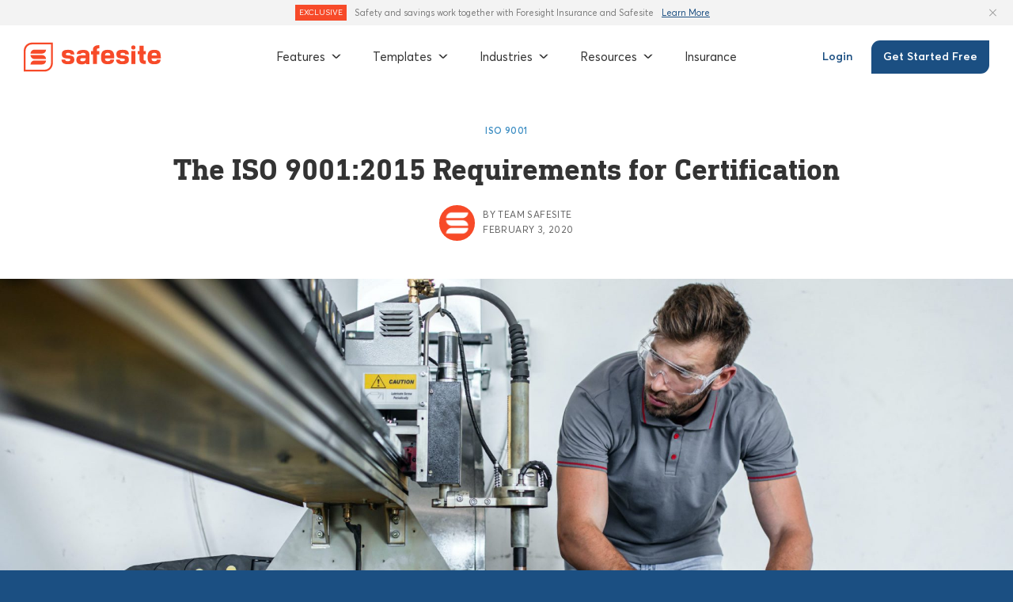

--- FILE ---
content_type: text/html; charset=UTF-8
request_url: https://safesitehq.com/iso-9001-certification/
body_size: 156778
content:
<!DOCTYPE html>
<html lang="en-US">

    <head>
        <meta charset="UTF-8">
        <meta name="viewport" content="width=device-width, initial-scale=1, shrink-to-fit=no">
                        
        <link rel="profile" href="http://gmpg.org/xfn/11">
        <link rel="pingback" href="">
        <link rel="stylesheet" href="https://cdnjs.cloudflare.com/ajax/libs/font-awesome/5.15.3/css/all.min.css" integrity="sha512-iBBXm8fW90+nuLcSKlbmrPcLa0OT92xO1BIsZ+ywDWZCvqsWgccV3gFoRBv0z+8dLJgyAHIhR35VZc2oM/gI1w==" crossorigin="anonymous">
        <link rel="shortcut icon" href="https://safesitehq.com/wp-content/themes/safesite/images/favicon.ico">

        <link rel="preload" href="https://safesitehq.com/wp-content/themes/safesite/fonts/DINNextSlabPro-Bold.woff2" as="font" type="font/woff2" crossorigin>
        <link rel="preload" href="https://safesitehq.com/wp-content/themes/safesite/fonts/AvertaStd-Regular.woff2" as="font" type="font/woff2" crossorigin>
        <link rel="preload" href="https://safesitehq.com/wp-content/themes/safesite/fonts/AvertaStd-Light.woff2" as="font" type="font/woff2" crossorigin>
        <link rel="preload" href="https://safesitehq.com/wp-content/themes/safesite/fonts/AvertaStd-Semibold.woff2" as="font" type="font/woff2" crossorigin>
        <link rel="preload" href="https://safesitehq.com/wp-content/themes/safesite/fonts/AvertaStd-Bold.woff2" as="font" type="font/woff2" crossorigin>

        <script src="https://cdnjs.cloudflare.com/ajax/libs/UAParser.js/1.0.32/ua-parser.min.js" integrity="sha512-QyFNWdGOdhSDvdDfS8tzVVg+UgnwLYmPybDSityYxHUg7mTVrw5dWRYdiUHNUOWVtLkJqTB8/LhrUCRPfkrEFg==" crossorigin="anonymous" referrerpolicy="no-referrer"></script>

        <meta name='robots' content='index, follow, max-image-preview:large, max-snippet:-1, max-video-preview:-1' />
	<style>img:is([sizes="auto" i], [sizes^="auto," i]) { contain-intrinsic-size: 3000px 1500px }</style>
	
<!-- Google Tag Manager for WordPress by gtm4wp.com -->
<script data-cfasync="false" data-pagespeed-no-defer>
	var gtm4wp_datalayer_name = "dataLayer";
	var dataLayer = dataLayer || [];
</script>
<!-- End Google Tag Manager for WordPress by gtm4wp.com -->
	<!-- This site is optimized with the Yoast SEO plugin v26.2 - https://yoast.com/wordpress/plugins/seo/ -->
	<title>The ISO 9001:2015 Requirements for Certification - Safesite</title>
	<meta name="description" content="Review the ISO 9001:2015 certification requirements clause-by-clause. Create processes and documents that directly apply to your QMS." />
	<link rel="canonical" href="https://safesitehq.com/iso-9001-certification/" />
	<meta property="og:locale" content="en_US" />
	<meta property="og:type" content="article" />
	<meta property="og:title" content="The ISO 9001:2015 Requirements for Certification - Safesite" />
	<meta property="og:description" content="Review the ISO 9001:2015 certification requirements clause-by-clause. Create processes and documents that directly apply to your QMS." />
	<meta property="og:url" content="https://safesitehq.com/iso-9001-certification/" />
	<meta property="og:site_name" content="Safesite" />
	<meta property="article:publisher" content="https://www.facebook.com/safesite/" />
	<meta property="article:published_time" content="2020-02-03T15:05:05+00:00" />
	<meta property="article:modified_time" content="2021-05-17T02:35:22+00:00" />
	<meta property="og:image" content="https://safesitehq.com/wp-content/uploads/2020/02/iso-9001-certification-scaled-1.jpeg" />
	<meta property="og:image:width" content="2560" />
	<meta property="og:image:height" content="1707" />
	<meta property="og:image:type" content="image/jpeg" />
	<meta name="author" content="Team Safesite" />
	<meta name="twitter:card" content="summary_large_image" />
	<meta name="twitter:creator" content="@safesitetech" />
	<meta name="twitter:site" content="@safesitetech" />
	<meta name="twitter:label1" content="Written by" />
	<meta name="twitter:data1" content="Team Safesite" />
	<meta name="twitter:label2" content="Est. reading time" />
	<meta name="twitter:data2" content="9 minutes" />
	<!-- / Yoast SEO plugin. -->


<link rel="alternate" type="application/rss+xml" title="Safesite &raquo; Feed" href="https://safesitehq.com/feed/" />
<link rel="alternate" type="application/rss+xml" title="Safesite &raquo; Comments Feed" href="https://safesitehq.com/comments/feed/" />
<style id='classic-theme-styles-inline-css' type='text/css'>
/*! This file is auto-generated */
.wp-block-button__link{color:#fff;background-color:#32373c;border-radius:9999px;box-shadow:none;text-decoration:none;padding:calc(.667em + 2px) calc(1.333em + 2px);font-size:1.125em}.wp-block-file__button{background:#32373c;color:#fff;text-decoration:none}
</style>
<style id='global-styles-inline-css' type='text/css'>
:root{--wp--preset--aspect-ratio--square: 1;--wp--preset--aspect-ratio--4-3: 4/3;--wp--preset--aspect-ratio--3-4: 3/4;--wp--preset--aspect-ratio--3-2: 3/2;--wp--preset--aspect-ratio--2-3: 2/3;--wp--preset--aspect-ratio--16-9: 16/9;--wp--preset--aspect-ratio--9-16: 9/16;--wp--preset--color--black: #000000;--wp--preset--color--cyan-bluish-gray: #abb8c3;--wp--preset--color--white: #ffffff;--wp--preset--color--pale-pink: #f78da7;--wp--preset--color--vivid-red: #cf2e2e;--wp--preset--color--luminous-vivid-orange: #ff6900;--wp--preset--color--luminous-vivid-amber: #fcb900;--wp--preset--color--light-green-cyan: #7bdcb5;--wp--preset--color--vivid-green-cyan: #00d084;--wp--preset--color--pale-cyan-blue: #8ed1fc;--wp--preset--color--vivid-cyan-blue: #0693e3;--wp--preset--color--vivid-purple: #9b51e0;--wp--preset--gradient--vivid-cyan-blue-to-vivid-purple: linear-gradient(135deg,rgba(6,147,227,1) 0%,rgb(155,81,224) 100%);--wp--preset--gradient--light-green-cyan-to-vivid-green-cyan: linear-gradient(135deg,rgb(122,220,180) 0%,rgb(0,208,130) 100%);--wp--preset--gradient--luminous-vivid-amber-to-luminous-vivid-orange: linear-gradient(135deg,rgba(252,185,0,1) 0%,rgba(255,105,0,1) 100%);--wp--preset--gradient--luminous-vivid-orange-to-vivid-red: linear-gradient(135deg,rgba(255,105,0,1) 0%,rgb(207,46,46) 100%);--wp--preset--gradient--very-light-gray-to-cyan-bluish-gray: linear-gradient(135deg,rgb(238,238,238) 0%,rgb(169,184,195) 100%);--wp--preset--gradient--cool-to-warm-spectrum: linear-gradient(135deg,rgb(74,234,220) 0%,rgb(151,120,209) 20%,rgb(207,42,186) 40%,rgb(238,44,130) 60%,rgb(251,105,98) 80%,rgb(254,248,76) 100%);--wp--preset--gradient--blush-light-purple: linear-gradient(135deg,rgb(255,206,236) 0%,rgb(152,150,240) 100%);--wp--preset--gradient--blush-bordeaux: linear-gradient(135deg,rgb(254,205,165) 0%,rgb(254,45,45) 50%,rgb(107,0,62) 100%);--wp--preset--gradient--luminous-dusk: linear-gradient(135deg,rgb(255,203,112) 0%,rgb(199,81,192) 50%,rgb(65,88,208) 100%);--wp--preset--gradient--pale-ocean: linear-gradient(135deg,rgb(255,245,203) 0%,rgb(182,227,212) 50%,rgb(51,167,181) 100%);--wp--preset--gradient--electric-grass: linear-gradient(135deg,rgb(202,248,128) 0%,rgb(113,206,126) 100%);--wp--preset--gradient--midnight: linear-gradient(135deg,rgb(2,3,129) 0%,rgb(40,116,252) 100%);--wp--preset--font-size--small: 13px;--wp--preset--font-size--medium: 20px;--wp--preset--font-size--large: 36px;--wp--preset--font-size--x-large: 42px;--wp--preset--spacing--20: 0.44rem;--wp--preset--spacing--30: 0.67rem;--wp--preset--spacing--40: 1rem;--wp--preset--spacing--50: 1.5rem;--wp--preset--spacing--60: 2.25rem;--wp--preset--spacing--70: 3.38rem;--wp--preset--spacing--80: 5.06rem;--wp--preset--shadow--natural: 6px 6px 9px rgba(0, 0, 0, 0.2);--wp--preset--shadow--deep: 12px 12px 50px rgba(0, 0, 0, 0.4);--wp--preset--shadow--sharp: 6px 6px 0px rgba(0, 0, 0, 0.2);--wp--preset--shadow--outlined: 6px 6px 0px -3px rgba(255, 255, 255, 1), 6px 6px rgba(0, 0, 0, 1);--wp--preset--shadow--crisp: 6px 6px 0px rgba(0, 0, 0, 1);}:where(.is-layout-flex){gap: 0.5em;}:where(.is-layout-grid){gap: 0.5em;}body .is-layout-flex{display: flex;}.is-layout-flex{flex-wrap: wrap;align-items: center;}.is-layout-flex > :is(*, div){margin: 0;}body .is-layout-grid{display: grid;}.is-layout-grid > :is(*, div){margin: 0;}:where(.wp-block-columns.is-layout-flex){gap: 2em;}:where(.wp-block-columns.is-layout-grid){gap: 2em;}:where(.wp-block-post-template.is-layout-flex){gap: 1.25em;}:where(.wp-block-post-template.is-layout-grid){gap: 1.25em;}.has-black-color{color: var(--wp--preset--color--black) !important;}.has-cyan-bluish-gray-color{color: var(--wp--preset--color--cyan-bluish-gray) !important;}.has-white-color{color: var(--wp--preset--color--white) !important;}.has-pale-pink-color{color: var(--wp--preset--color--pale-pink) !important;}.has-vivid-red-color{color: var(--wp--preset--color--vivid-red) !important;}.has-luminous-vivid-orange-color{color: var(--wp--preset--color--luminous-vivid-orange) !important;}.has-luminous-vivid-amber-color{color: var(--wp--preset--color--luminous-vivid-amber) !important;}.has-light-green-cyan-color{color: var(--wp--preset--color--light-green-cyan) !important;}.has-vivid-green-cyan-color{color: var(--wp--preset--color--vivid-green-cyan) !important;}.has-pale-cyan-blue-color{color: var(--wp--preset--color--pale-cyan-blue) !important;}.has-vivid-cyan-blue-color{color: var(--wp--preset--color--vivid-cyan-blue) !important;}.has-vivid-purple-color{color: var(--wp--preset--color--vivid-purple) !important;}.has-black-background-color{background-color: var(--wp--preset--color--black) !important;}.has-cyan-bluish-gray-background-color{background-color: var(--wp--preset--color--cyan-bluish-gray) !important;}.has-white-background-color{background-color: var(--wp--preset--color--white) !important;}.has-pale-pink-background-color{background-color: var(--wp--preset--color--pale-pink) !important;}.has-vivid-red-background-color{background-color: var(--wp--preset--color--vivid-red) !important;}.has-luminous-vivid-orange-background-color{background-color: var(--wp--preset--color--luminous-vivid-orange) !important;}.has-luminous-vivid-amber-background-color{background-color: var(--wp--preset--color--luminous-vivid-amber) !important;}.has-light-green-cyan-background-color{background-color: var(--wp--preset--color--light-green-cyan) !important;}.has-vivid-green-cyan-background-color{background-color: var(--wp--preset--color--vivid-green-cyan) !important;}.has-pale-cyan-blue-background-color{background-color: var(--wp--preset--color--pale-cyan-blue) !important;}.has-vivid-cyan-blue-background-color{background-color: var(--wp--preset--color--vivid-cyan-blue) !important;}.has-vivid-purple-background-color{background-color: var(--wp--preset--color--vivid-purple) !important;}.has-black-border-color{border-color: var(--wp--preset--color--black) !important;}.has-cyan-bluish-gray-border-color{border-color: var(--wp--preset--color--cyan-bluish-gray) !important;}.has-white-border-color{border-color: var(--wp--preset--color--white) !important;}.has-pale-pink-border-color{border-color: var(--wp--preset--color--pale-pink) !important;}.has-vivid-red-border-color{border-color: var(--wp--preset--color--vivid-red) !important;}.has-luminous-vivid-orange-border-color{border-color: var(--wp--preset--color--luminous-vivid-orange) !important;}.has-luminous-vivid-amber-border-color{border-color: var(--wp--preset--color--luminous-vivid-amber) !important;}.has-light-green-cyan-border-color{border-color: var(--wp--preset--color--light-green-cyan) !important;}.has-vivid-green-cyan-border-color{border-color: var(--wp--preset--color--vivid-green-cyan) !important;}.has-pale-cyan-blue-border-color{border-color: var(--wp--preset--color--pale-cyan-blue) !important;}.has-vivid-cyan-blue-border-color{border-color: var(--wp--preset--color--vivid-cyan-blue) !important;}.has-vivid-purple-border-color{border-color: var(--wp--preset--color--vivid-purple) !important;}.has-vivid-cyan-blue-to-vivid-purple-gradient-background{background: var(--wp--preset--gradient--vivid-cyan-blue-to-vivid-purple) !important;}.has-light-green-cyan-to-vivid-green-cyan-gradient-background{background: var(--wp--preset--gradient--light-green-cyan-to-vivid-green-cyan) !important;}.has-luminous-vivid-amber-to-luminous-vivid-orange-gradient-background{background: var(--wp--preset--gradient--luminous-vivid-amber-to-luminous-vivid-orange) !important;}.has-luminous-vivid-orange-to-vivid-red-gradient-background{background: var(--wp--preset--gradient--luminous-vivid-orange-to-vivid-red) !important;}.has-very-light-gray-to-cyan-bluish-gray-gradient-background{background: var(--wp--preset--gradient--very-light-gray-to-cyan-bluish-gray) !important;}.has-cool-to-warm-spectrum-gradient-background{background: var(--wp--preset--gradient--cool-to-warm-spectrum) !important;}.has-blush-light-purple-gradient-background{background: var(--wp--preset--gradient--blush-light-purple) !important;}.has-blush-bordeaux-gradient-background{background: var(--wp--preset--gradient--blush-bordeaux) !important;}.has-luminous-dusk-gradient-background{background: var(--wp--preset--gradient--luminous-dusk) !important;}.has-pale-ocean-gradient-background{background: var(--wp--preset--gradient--pale-ocean) !important;}.has-electric-grass-gradient-background{background: var(--wp--preset--gradient--electric-grass) !important;}.has-midnight-gradient-background{background: var(--wp--preset--gradient--midnight) !important;}.has-small-font-size{font-size: var(--wp--preset--font-size--small) !important;}.has-medium-font-size{font-size: var(--wp--preset--font-size--medium) !important;}.has-large-font-size{font-size: var(--wp--preset--font-size--large) !important;}.has-x-large-font-size{font-size: var(--wp--preset--font-size--x-large) !important;}
:where(.wp-block-post-template.is-layout-flex){gap: 1.25em;}:where(.wp-block-post-template.is-layout-grid){gap: 1.25em;}
:where(.wp-block-columns.is-layout-flex){gap: 2em;}:where(.wp-block-columns.is-layout-grid){gap: 2em;}
:root :where(.wp-block-pullquote){font-size: 1.5em;line-height: 1.6;}
</style>
<link rel='stylesheet' id='wpo_min-header-0-css' href='https://safesitehq.com/wp-content/cache/wpo-minify/1764738648/assets/wpo-minify-header-01dd20e1.min.css' type='text/css' media='all' />
<link rel='stylesheet' id='main-css' href='https://safesitehq.com/wp-content/themes/safesite/style.css' type='text/css' media='all' />
<script type="text/javascript" id="wpo_min-header-0-js-extra">
/* <![CDATA[ */
var main_ajax = {"url":"https:\/\/safesitehq.com\/wp-admin\/admin-ajax.php","token":"95cbc2fd37"};
var post_pagination_params = {"ajaxurl":"https:\/\/safesitehq.com\/wp-admin\/admin-ajax.php","posts":"{\"page\":0,\"name\":\"iso-9001-certification\",\"error\":\"\",\"m\":\"\",\"p\":0,\"post_parent\":\"\",\"subpost\":\"\",\"subpost_id\":\"\",\"attachment\":\"\",\"attachment_id\":0,\"pagename\":\"\",\"page_id\":0,\"second\":\"\",\"minute\":\"\",\"hour\":\"\",\"day\":0,\"monthnum\":0,\"year\":0,\"w\":0,\"category_name\":\"\",\"tag\":\"\",\"cat\":\"\",\"tag_id\":\"\",\"author\":\"\",\"author_name\":\"\",\"feed\":\"\",\"tb\":\"\",\"paged\":0,\"meta_key\":\"\",\"meta_value\":\"\",\"preview\":\"\",\"s\":\"\",\"sentence\":\"\",\"title\":\"\",\"fields\":\"all\",\"menu_order\":\"\",\"embed\":\"\",\"category__in\":[],\"category__not_in\":[],\"category__and\":[],\"post__in\":[],\"post__not_in\":[],\"post_name__in\":[],\"tag__in\":[],\"tag__not_in\":[],\"tag__and\":[],\"tag_slug__in\":[],\"tag_slug__and\":[],\"post_parent__in\":[],\"post_parent__not_in\":[],\"author__in\":[],\"author__not_in\":[],\"search_columns\":[],\"ignore_sticky_posts\":false,\"suppress_filters\":false,\"cache_results\":true,\"update_post_term_cache\":true,\"update_menu_item_cache\":false,\"lazy_load_term_meta\":true,\"update_post_meta_cache\":true,\"post_type\":\"\",\"posts_per_page\":8,\"nopaging\":false,\"comments_per_page\":\"50\",\"no_found_rows\":false,\"order\":\"DESC\"}","current_page":"1","max_page":"0"};
/* ]]> */
</script>
<script type="text/javascript" src="https://safesitehq.com/wp-content/cache/wpo-minify/1764738648/assets/wpo-minify-header-1a511a65.js" id="wpo_min-header-0-js"></script>
<link rel="https://api.w.org/" href="https://safesitehq.com/wp-json/" /><link rel="alternate" title="JSON" type="application/json" href="https://safesitehq.com/wp-json/wp/v2/posts/2637" /><link rel="EditURI" type="application/rsd+xml" title="RSD" href="https://safesitehq.com/xmlrpc.php?rsd" />
<meta name="generator" content="WordPress 6.8.3" />
<link rel='shortlink' href='https://safesitehq.com/?p=2637' />
<link rel="alternate" title="oEmbed (JSON)" type="application/json+oembed" href="https://safesitehq.com/wp-json/oembed/1.0/embed?url=https%3A%2F%2Fsafesitehq.com%2Fiso-9001-certification%2F" />
<link rel="alternate" title="oEmbed (XML)" type="text/xml+oembed" href="https://safesitehq.com/wp-json/oembed/1.0/embed?url=https%3A%2F%2Fsafesitehq.com%2Fiso-9001-certification%2F&#038;format=xml" />
<link rel="alternate" hreflang="en-US" href="https://safesitehq.com/iso-9001-certification/"/>
<link rel="alternate" hreflang="es-MX" href="https://safesitehq.com/es/certificacion-iso-9001/"/>
<link rel="alternate" hreflang="en" href="https://safesitehq.com/iso-9001-certification/"/>
<link rel="alternate" hreflang="es" href="https://safesitehq.com/es/certificacion-iso-9001/"/>
<link rel="alternate" hreflang="x-default" href="https://safesitehq.com/iso-9001-certification/"/>

<!-- Google Tag Manager for WordPress by gtm4wp.com -->
<!-- GTM Container placement set to manual -->
<script data-cfasync="false" data-pagespeed-no-defer>
	var dataLayer_content = {"pagePostType":"post","pagePostType2":"single-post","pageCategory":["iso-9001"],"pagePostAuthor":"Team Safesite"};
	dataLayer.push( dataLayer_content );
</script>
<script data-cfasync="false" data-pagespeed-no-defer>
(function(w,d,s,l,i){w[l]=w[l]||[];w[l].push({'gtm.start':
new Date().getTime(),event:'gtm.js'});var f=d.getElementsByTagName(s)[0],
j=d.createElement(s),dl=l!='dataLayer'?'&l='+l:'';j.async=true;j.src=
'//www.googletagmanager.com/gtm.js?id='+i+dl;f.parentNode.insertBefore(j,f);
})(window,document,'script','dataLayer','GTM-KLVZ4KL');
</script>
<!-- End Google Tag Manager for WordPress by gtm4wp.com --><style type="text/css">.recentcomments a{display:inline !important;padding:0 !important;margin:0 !important;}</style>

<script type="application/ld+json" class="saswp-schema-markup-output">
[{"@context":"https:\/\/schema.org\/","@graph":[{"@context":"https:\/\/schema.org\/","@type":"SiteNavigationElement","@id":"https:\/\/safesitehq.com\/#agriculture","name":"Agriculture","url":"https:\/\/safesitehq.com\/industries\/agriculture\/"},{"@context":"https:\/\/schema.org\/","@type":"SiteNavigationElement","@id":"https:\/\/safesitehq.com\/#construction","name":"Construction","url":"https:\/\/safesitehq.com\/industries\/construction\/"},{"@context":"https:\/\/schema.org\/","@type":"SiteNavigationElement","@id":"https:\/\/safesitehq.com\/#manufacturing","name":"Manufacturing","url":"https:\/\/safesitehq.com\/industries\/manufacturing\/"},{"@context":"https:\/\/schema.org\/","@type":"SiteNavigationElement","@id":"https:\/\/safesitehq.com\/#view-all-industries-%f0%9f%a1%a2","name":"View all industries \ud83e\udc62","url":"https:\/\/safesitehq.com\/industries\/"},{"@context":"https:\/\/schema.org\/","@type":"SiteNavigationElement","@id":"https:\/\/safesitehq.com\/#blog","name":"Blog","url":"https:\/\/safesitehq.com\/blog\/"},{"@context":"https:\/\/schema.org\/","@type":"SiteNavigationElement","@id":"https:\/\/safesitehq.com\/#case-studies","name":"Case Studies","url":"https:\/\/safesitehq.com\/case-studies\/"},{"@context":"https:\/\/schema.org\/","@type":"SiteNavigationElement","@id":"https:\/\/safesitehq.com\/#pricing","name":"Pricing","url":"https:\/\/safesitehq.com\/pricing\/"},{"@context":"https:\/\/schema.org\/","@type":"SiteNavigationElement","@id":"https:\/\/safesitehq.com\/#insurance","name":"Insurance","url":"https:\/\/safesitehq.com\/foresight\/"}]},

{"@context":"https:\/\/schema.org\/","@type":"Article","@id":"https:\/\/safesitehq.com\/iso-9001-certification\/#Article","url":"https:\/\/safesitehq.com\/iso-9001-certification\/","inLanguage":"en-US","mainEntityOfPage":"https:\/\/safesitehq.com\/iso-9001-certification\/","headline":"The ISO 9001:2015 Requirements for Certification","description":"Review the ISO 9001:2015 certification requirements clause-by-clause. Create processes and documents that directly apply to your QMS.","articleBody":"Has your organization thought about ISO 9001 certification in the past but found it too cumbersome? If so, we have some good news.    Although the ISO 9001:2008 was admittedly difficult to follow, the most recent iteration (ISO 9001:2015) is better suited to businesses of all sizes and in all fields.     A series of changes to the standards made them more flexible, which allows organizations to employ a quality management system (QMS) using a rigorous system without stuffing their processes into a one-size-fits-all box.    The ISO 9001:2015 is the only certification opportunity within the Quality Management family, and there are a lot of great reasons to get certified.    Before you\u2019re ready to call an auditor, you need to meet the ISO 9001 requirements \u2014 including the documentation requirements \u2014 for certification.     In this article, we take you through the standards clause-by-clause to show you what\u2019s involved and when. Let\u2019s get started.    Introduction: Clauses 1-3 and Plan-Do-Check-Act    As you complete the requirements for ISO 9001:2015 certification, you\u2019ll follow what\u2019s called the PDCA Cycle or Plan-Do-Check-Act.    The PDCA is a management tool, but it\u2019s not the type suggested by an MBA with no experience on the ground. It works because it evolved from the scientific method and it\u2019s connected to the Deming-Shewhart cycles.        Briefly, the PDCA Cycle requires you to:    Plan the objectives of the system and processes as well as resources neededDo implement the planCheck the processes (and products and services) against your policies and objectives through monitoring and measurement systemsAct to improve the system and process performance, where possible    Following the cycle isn\u2019t just a recommendation: it\u2019s necessary for completing the requirements in good time and efficiently.     As you reach clauses 7 and 8, you\u2019ll find that you need to refer back to earlier plans and work. If your earlier plans aren\u2019t up to scratch, you\u2019ll have a difficult time completing the rest of the requirements.    You should also remember that the Act part of the cycle is just as important as the Plan phase. The ISO 9001:2015 requirements aren\u2019t just concerned with standardization. They want continuous improvement. Expect to use the Act phase as a diving board to get right back into the Plan phase again.    Clauses 1-3 provide the introduction to the requirements, which appear from Clause 4 onwards. Don\u2019t skip these just because there aren\u2019t any boxes to tick: Clause 1 Scope provides a helpful introduction to what your QMS should be and Clauses 2 and 3 cover fundamental terminology and concepts.    Clause 4 - Quality Management System    Stop. Before you create any documents or identify any changes, you need to start with alignment. The standards demand that you align your objectives with the scope of the QMS (go back to Clause 1 for a refresher on scope).    The goal of these first standards is to ensure that your QMS applies directly to your organization as it currently stands. When the ISO refers to context, it refers to things like your legal, market, or technological external contexts and your values, culture, and performance (internal contexts).&nbsp;    Another organization\u2019s QMS \u2014 even your close competitors\u2019 \u2014&nbsp; won\u2019t match yours.    When you complete this step, you will have done the following things:    Determined internal and external issues that may impact your objectives and the QMSPlanned to monitor and review information related to identified issuesIdentified interested parties (and their requirements) relevant to the QMSDetermined the scope of your QMS (including external and internal issues, relevant interested parties, and products)Noted and listed the processes needed for the QMS (including inputs, outputs, sequence, interactions, etc. as described in 4.4.1)        Clause 5 - Leadership    Your QMS is only as effective as your team\u2019s management and leadership. Clause 5 requires you to zoom into your management team\u2019s role in the QMS. Specifically, you\u2019ll identify your leadership\u2019s responsibilities in regard to the QMS.    Did you implement the 2008 standards? If so, you\u2019ll notice a significant difference in leadership planning: you can no longer delegate quality management. Leadership is directly responsible for implementation.    In addition to outlining your leadership\u2019s commitment, you\u2019ll also create a quality policy to help guide leadership and focus on alignment.    When you complete this step, you will have done the following:    Identified customer and statutory requirementsNoted risks and opportunities that impact product and service conformityRe-focused the QMS on customer satisfactionDeveloped and implemented a quality policy (including means for communicating quality policy)Assigned organizational roles and responsibilities    Clause 6 - Planning    In the Planning phase, your QMS system begins to take shape as you identify risks, opportunities, and objectives.&nbsp;    During this phase, you\u2019ll refer back to some of the items you created and planned in Clauses 4 and 5. The contexts you identified in Clause 4 will directly inform your risk management process and help you identify and outline your opportunities. The process is also known as a risk and opportunity concept.&nbsp;        You\u2019ll also use the quality policy you developed in Clause 5 to set your quality objectives (as explained in 6.2).    Looking back and confirming your plans ensures your QMS will not only achieve its goal but enhance the positive aspects and reduce undesirable impacts of your process.    When you complete this step, you will have done the following:    Taken actions to deal with opportunities and riskLearned how to integrate actions into your QMS (including evaluation)Established quality objectives (and identified quality objective documentation)Decided how to handle changes to your QMS (including risks, resources, and responsibility changes)    Clause 7 - Support    A QMS without support is only a plan. To implement it, you need to make sure you have all the available organizational support and resources to not only set up the QMS but to maintain it over time.    One of the most important parts of identifying supports is making sure there\u2019s always room to improve the QMS.&nbsp;    In other words, you need to be thinking both short- and long-term even during the development phase. Because your auditor will look for the goal of continual improvement, you need a plan for it now.    When you complete this step, you will have:    Audited your existing internal resourcesDetermined what resources you need to seek externallyIdentified what people need to be involved in the QMSAssessed what infrastructure you need to maintain the QMS (including how to maintain the infrastructure)Evaluated the correct environment for the QMS (including human and physical factors (e.g., burnout prevention, emotionally supportive, hygiene, noise, humidity)Found the monitoring and measuring resources for the environmentCompleted the documented information specifically named in the ISO 9001:2015 standardCompleted the documented information you identified as necessary for your QMS (also required by the International Standard, but not named)    Clause 8 - Operation    Although every clause is important, Clause 8 is the \"meat and potatoes\" of your QMS.     When you reach this clause, you\u2019re not just planning a new system but ensuring that it will also meet the ISO 9001 requirements for certification. It\u2019s no surprise that this is one of the longest sections in the standard and it carries the most deliverable requirements.    You also begin to see how the earlier phases were such an important part of the cycle. Clause 8 requires you to look back at Clauses 4 and 6, namely the processes you created in 4.4 and the actions you determined in 6.    When you complete this step, you will have:    Created a plan for customer communication (of all types)Determined the process requirements for products and servicesReviewed the above requirementsCreated the design and development process for products and servicesEnsured that external processes, products, and services meet your requirementsImplemented production and service provision through controlled conditionsHandled identification and traceability issuesIdentified and controlled nonconforming outputsCreated the documentation of requirements for each product or service        Clause 9 - Performance Evaluation    Clause 9 is firmly in the Check part of the cycle, and it\u2019s the largest part of your review process.&nbsp; In the previous Clauses, you created monitoring and measurement systems for individual processes. Now, you need to do it for the performance of the entire QMS.    Remember: your management needs to review the QMS on a regular basis, whether or not there\u2019s an external certification audit around the corner.    You\u2019ll start with general steps like determining what needs monitoring and measurement and what methods to use. You\u2019ll also determine when to monitor and when to analyze the monitoring.     Keep in mind that you aren\u2019t meant to get stuck in the nitty-gritty details of the QMS alone. Customer satisfaction is a huge part of the standards.     If your QMS appears functional but your customer satisfaction isn\u2019t improving, then there\u2019s something wrong.    When you complete this step, you will have completed the following tasks:    Created a monitoring and measurement system for the QMSCreated a monitoring and measurement system for customer satisfactionSet up an internal auditing system for the QMSCreated a management review system for QMS leadership    Clause 10 - Improvement    You\u2019ll remember that PDCA requires you to Act before starting the cycle over again. Clause 10 is a significant part of this process because it is the item that shifts your focus to continual improvement.    The goal of this clause is to find and employ opportunities that will either improve customer satisfaction. Improvement isn\u2019t just limited to the QMS. It can also include opportunities for improvements to your product or service.    When you complete this step, you will have completed the following tasks:    Improved your products and servicesCorrected or prevented undesired effectsImproved your QMS performance and effectivenessDealt with nonconformities and issued corrective actionsIdentified ways to continually improve the QMS (through analysis and evaluation)    Summary    To be ready for ISO 9001 certification, you need to complete and comply with all the ISO 9001:2015 requirements outlined in Clauses 4-10.     If you previously considered the 2008 version, then know that the new version includes requirements that are rigorous but more flexible in terms of their applicability. You only create processes or documents that directly apply to your organizational context or your QMS.    Once you complete the requirements and documentation laid out in Clauses 4-10, your QMS is ready for your first internal audit. Your first internal audit, in turn, prepares you for the external certification audit.    Finally, remember that passing your external certification audit doesn\u2019t mean you\u2019re off the hook for the duration of your certification.     The PDCA cycle needs to continue at regular intervals (as dictated in your QMS) with the help of internal ISO 9001 inspection checklists.    Your goal shouldn\u2019t be certification alone but the continual improvement of your QMS and your customer satisfaction measurements. Your external certification body may also use satellite audits to check up on you in the meantime.","keywords":"","datePublished":"2020-02-03T15:05:05-05:00","dateModified":"2021-05-16T22:35:22-04:00","author":{"@type":"Person","name":"Team Safesite","description":"We're a group of safety and tech professionals united in our desire to make every workplace safer. We keep a pulse on the latest regulations, standards, and industry trends in safety and write about them here on our blog.","url":"https:\/\/safesitehq.com\/author\/safesite\/","sameAs":[],"image":{"@type":"ImageObject","url":"https:\/\/safesitehq.com\/wp-content\/uploads\/2021\/03\/logo_mark.png","height":96,"width":96}},"editor":{"@type":"Person","name":"Team Safesite","description":"We're a group of safety and tech professionals united in our desire to make every workplace safer. We keep a pulse on the latest regulations, standards, and industry trends in safety and write about them here on our blog.","url":"https:\/\/safesitehq.com\/author\/safesite\/","sameAs":[],"image":{"@type":"ImageObject","url":"https:\/\/safesitehq.com\/wp-content\/uploads\/2021\/03\/logo_mark.png","height":96,"width":96}},"publisher":{"@type":"Organization","name":"Safesite","url":"https:\/\/safesitehq.com","logo":{"@type":"ImageObject","url":"https:\/\/safesitehq.com\/wp-content\/uploads\/2021\/03\/logo_mark.png","width":192,"height":192}},"image":[{"@type":"ImageObject","@id":"https:\/\/safesitehq.com\/iso-9001-certification\/#primaryimage","url":"https:\/\/safesitehq.com\/wp-content\/uploads\/2020\/02\/iso-9001-certification-scaled-1.jpeg","width":"2560","height":"1707"},{"@type":"ImageObject","url":"https:\/\/safesitehq.com\/wp-content\/uploads\/2020\/02\/iso-9001-certification-scaled-1-1200x900.jpeg","width":"1200","height":"900"},{"@type":"ImageObject","url":"https:\/\/safesitehq.com\/wp-content\/uploads\/2020\/02\/iso-9001-certification-scaled-1-1200x675.jpeg","width":"1200","height":"675"},{"@type":"ImageObject","url":"https:\/\/safesitehq.com\/wp-content\/uploads\/2020\/02\/iso-9001-certification-scaled-1-1707x1707.jpeg","width":"1707","height":"1707"},{"@type":"ImageObject","url":"https:\/\/safesitehq.com\/wp-content\/uploads\/2020\/02\/PDCA-Process-1200x710.png","width":1200,"height":710,"caption":"Pdca Process"},{"@type":"ImageObject","url":"https:\/\/safesitehq.com\/wp-content\/uploads\/2020\/02\/iso-9001-certification-requirements-scaled-1-1200x800.jpeg","width":1200,"height":800,"caption":"worker iso 9001 certified process"},{"@type":"ImageObject","url":"https:\/\/safesitehq.com\/wp-content\/uploads\/2020\/02\/aerospace-quality-scaled-1-1200x795.jpeg","width":1200,"height":795,"caption":"aviation company ensuring quality with iso 9001"},{"@type":"ImageObject","url":"https:\/\/safesitehq.com\/wp-content\/uploads\/2020\/02\/certification-iso-9001-scaled-1-1200x798.jpeg","width":1200,"height":798,"caption":"product quality iso 9001 certified process"}]}]
</script>


        
<!-- GTM Container placement set to manual -->
<!-- Google Tag Manager (noscript) -->
				<noscript><iframe src="https://www.googletagmanager.com/ns.html?id=GTM-KLVZ4KL" height="0" width="0" style="display:none;visibility:hidden" aria-hidden="true"></iframe></noscript>
<!-- End Google Tag Manager (noscript) -->    </head>

    
    <body class="wp-singular post-template-default single single-post postid-2637 single-format-standard wp-theme-safesite fixed-header is-alert-bar translatepress-en_US">
        
<!-- GTM Container placement set to manual -->
<!-- Google Tag Manager (noscript) -->                    <div class="alert-bar">
                                    <div class="alert-bar-status">
                        EXCLUSIVE                    </div>
                                                    <div class="alert-bar-content">
                        Safety and savings work together with Foresight Insurance and Safesite                    </div>
                                                    <a href="https://safesitehq.com/foresight/" target="_self" title="Learn More" class="alert-bar-link">Learn More</a>
                                <div class="alert-bar-close"></div>
            </div>
        
        <header class="site-header" role="banner">
            <div class="site-logo">
                <a href="https://safesitehq.com/" rel="home" title="Safesite">
                    <svg width="174px" height="38px" viewBox="0 0 174 38" version="1.1" xmlns="http://www.w3.org/2000/svg" xmlns:xlink="http://www.w3.org/1999/xlink">
    <defs>
        <polygon id="path-1" points="0 36.5352778 0 0 173.163662 0 173.163662 36.5352778"></polygon>
    </defs>
    <g id="Symbols" stroke="none" stroke-width="1" fill="none" fill-rule="evenodd">
        <g transform="translate(-31.000000, -21.000000)">
            <g transform="translate(31.000000, 21.000000)">
                <g id="g10" transform="translate(87.000000, 18.808158) scale(-1, 1) rotate(-180.000000) translate(-87.000000, -18.808158) translate(0.000000, 0.308158)">
                    <g id="g12">
                        <g id="g14">
                            <g id="g16-Clipped">
                                <g id="g16" fill="currentColor" fill-rule="nonzero">
                                    <path d="M23.1803123,8.93228588 L8.58511142,8.93228588 C8.58511142,11.6683005 10.8160068,13.8864794 13.5681482,13.8864794 L28.1632135,13.8864794 C28.1632135,11.1503877 25.9323181,8.93228588 23.1803123,8.93228588" id="path22"></path>
                                    <path d="M13.5680707,15.7904747 C10.8159293,15.7904747 8.58503393,18.0085766 8.58503393,20.7448223 L23.1801185,20.7448223 C25.9323181,20.7448223 28.1632135,18.5267012 28.1632135,15.7904747 L13.5680707,15.7904747" id="path24"></path>
                                    <path d="M23.1803123,22.6490295 L8.58511142,22.6490295 C8.58511142,25.3850634 10.8160068,27.6030112 13.5681482,27.6030112 L28.1632135,27.6030112 C28.1632135,24.8669773 25.9323181,22.6490295 23.1803123,22.6490295" id="path26"></path>
                                    <path d="M55.8442544,9.19169487 C51.8683169,9.19169487 47.748057,10.2338183 47.748057,15.0129411 L52.4463815,15.0129411 C52.4463815,13.396108 53.7842213,13.0725257 55.5552221,13.0368567 C57.2898033,13.0005329 58.8083852,13.360439 58.8083852,14.8692444 C58.8083852,16.2353354 57.7235455,16.2707733 56.1697063,16.3786469 C51.6515427,16.7022292 48.1091536,16.8102569 48.1091536,22.1644553 C48.1091536,26.4765109 51.6873812,27.4464298 56.0251902,27.4464298 C60.1096116,27.4464298 63.941033,26.5485422 63.941033,21.6249909 L59.2779658,21.6249909 C59.2779658,23.2780515 57.506965,23.5654063 56.3142225,23.6019998 C55.1210925,23.6376302 53.2418015,23.4577446 53.2418015,21.948554 C53.2418015,20.5830408 54.2179635,20.5830408 55.6272865,20.4751864 C60.2541278,20.0797847 63.941033,20.1158003 63.941033,14.5819281 C63.941033,10.1260217 59.7479338,9.19169487 55.8442544,9.19169487" id="path28"></path>
                                    <path d="M78.6735435,9.321929 L78.6735435,10.7590305 C77.5528654,9.78913096 75.9263807,9.03453566 73.3963796,9.03453566 C69.2757322,9.03453566 66.4925372,10.3640525 66.4925372,14.7481202 C66.4925372,19.9946568 70.4684747,20.5335433 74.2274443,20.5335433 L78.2394139,20.5335433 L78.2394139,20.8574916 C78.2394139,22.3302814 78.1315111,23.480471 75.095316,23.480471 C73.6493797,23.480471 71.9146048,23.3005854 71.9146048,21.9712804 L66.9987312,21.9712804 C66.9987312,26.3547896 71.2997331,27.2892706 75.1311545,27.2892706 C77.4083492,27.2892706 79.2880277,27.0023009 80.5169961,26.21169 C82.938707,24.6302755 83.0469973,22.2946509 83.0469973,19.6712863 L83.0469973,9.321929 L78.6735435,9.321929 Z M74.2998961,16.8322322 C72.1311853,16.8322322 71.4446367,16.1854528 71.4446367,14.856013 C71.4446367,13.7421857 72.022895,12.9155976 74.3363157,12.9155976 C78.1315111,12.9155976 78.2394139,14.9634437 78.2394139,16.8322322 L74.2998961,16.8322322" id="path30"></path>
                                    <path d="M102.712041,16.6301594 C102.784493,14.1508381 103.254461,13.1085606 106.254237,13.1085606 C107.410947,13.1085606 109.471561,13.3246353 109.471561,15.0491301 L114.097628,15.0491301 C114.097628,10.0181289 109.290626,9.19192598 106.109721,9.19192598 C98.8085558,9.19192598 97.651458,13.0727568 97.651458,18.031669 C97.651458,23.0983584 98.7000718,27.4466224 106.00143,27.4466224 C113.953112,27.4466224 114.314983,22.7393575 114.314983,16.6301594 L102.712041,16.6301594 Z M106.00143,23.5295833 C103.18201,23.5295833 102.784493,22.2000857 102.784493,20.3317016 L109.326852,20.3317016 C109.326852,22.3443409 109.037238,23.5295833 106.00143,23.5295833" id="path32"></path>
                                    <path d="M124.781943,9.19169487 C120.805812,9.19169487 116.685745,10.2338183 116.685745,15.0129411 L121.38407,15.0129411 C121.38407,13.396108 122.721329,13.0725257 124.492911,13.0368567 C126.227492,13.0005329 127.745686,13.360439 127.745686,14.8692444 C127.745686,16.2353354 126.661234,16.2707733 125.106814,16.3786469 C120.58865,16.7022292 117.046842,16.8102569 117.046842,22.1644553 C117.046842,26.4765109 120.62507,27.4464298 124.962685,27.4464298 C129.046525,27.4464298 132.87814,26.5485422 132.87814,21.6249909 L128.21546,21.6249909 C128.21546,23.2780515 126.444653,23.5654063 125.251911,23.6019998 C124.058587,23.6376302 122.179296,23.4577446 122.179296,21.948554 C122.179296,20.5830408 123.155458,20.5830408 124.564975,20.4751864 C129.191622,20.0797847 132.87814,20.1158003 132.87814,14.5819281 C132.87814,10.1260217 128.685429,9.19169487 124.781943,9.19169487" id="path34"></path>
                                    <path d="M138.518144,27.7813561 C136.848654,27.7813561 135.840915,28.6807843 135.840915,30.3742903 C135.840915,32.1024638 136.883911,32.967032 138.518144,32.967032 C140.152378,32.967032 141.195374,32.1024638 141.195374,30.3742903 C141.195374,28.6807843 140.187054,27.7813561 138.518144,27.7813561" id="path36"></path>
                                    <polygon id="path38" points="135.987756 9.47945414 141.084371 9.47945414 141.084371 25.8945982 135.987756 25.8945982"></polygon>
                                    <path d="M161.561108,16.6301594 C161.633172,14.1508381 162.103141,13.1085606 165.10311,13.1085606 C166.260014,13.1085606 168.319659,13.3246353 168.319659,15.0491301 L172.946694,15.0491301 C172.946694,10.0181289 168.139305,9.19192598 164.958594,9.19192598 C157.657235,9.19192598 156.500718,13.0727568 156.500718,18.031669 C156.500718,23.0983584 157.548751,27.4466224 164.849916,27.4466224 C172.801985,27.4466224 173.163662,22.7393575 173.163662,16.6301594 L161.561108,16.6301594 Z M164.849916,23.5295833 C162.031076,23.5295833 161.633172,22.2000857 161.633172,20.3317016 L168.175724,20.3317016 C168.175724,22.3443409 167.886498,23.5295833 164.849916,23.5295833" id="path40"></path>
                                    <path d="M94.3969389,29.2156264 L95.6140903,29.2156264 L95.6140903,33.2403272 L94.2985285,33.2403272 L94.2985285,33.2285788 C91.9335779,33.1613624 90.2214684,32.5675857 89.065533,31.5196651 C87.7280806,30.2972515 87.4030161,28.7886387 87.4030161,26.9556924 L87.4030161,25.7883616 L85.1229155,25.7883616 L85.1229155,21.5835825 L87.4030161,21.5835825 L87.4030161,9.4790882 L92.4990506,9.4790882 L92.4990506,21.5835825 L95.6140903,21.5835825 L95.6140903,25.7883616 L92.3909541,25.7883616 L92.3909541,26.4886446 C92.3909541,28.0041909 92.1883215,29.1715217 94.3969389,29.2156264" id="path42"></path>
                                    <path d="M154.319028,21.7106966 L154.319028,25.9154757 L151.378725,25.9154757 L151.378725,32.4662796 L146.281335,32.4662796 L146.281335,25.9154757 L143.965783,25.9154757 L143.965783,21.7106966 L146.281335,21.7106966 L146.281335,15.4077651 C146.281335,11.3470486 148.770267,9.5133127 153.00366,9.48118751 L154.319028,9.47862597 L154.319028,13.7614454 L153.146433,13.7614454 C151.616421,13.8315507 151.378725,14.7742941 151.378725,16.0186637 L151.378725,21.7106966 L154.319028,21.7106966" id="path44"></path>
                                    <path d="M34.405691,36.5352778 L10.3902072,36.5352778 C4.66082004,36.5352778 0,31.9010072 0,26.2053343 L0,0 L26.357924,0 C32.0872336,0 36.7481699,4.63405869 36.7481699,10.330348 L36.7481699,36.5352778 L34.405691,36.5352778 Z M34.405691,10.330348 C34.405691,5.91138168 30.8024735,2.32928815 26.357924,2.32928815 L2.34244012,2.32928815 L2.34244012,26.2053343 C2.34244012,30.6242813 5.9455802,34.2063941 10.3902072,34.2063941 L34.405691,34.2063941 L34.405691,10.330348" id="path46"></path>
                                </g>
                            </g>
                        </g>
                    </g>
                </g>
            </g>
        </g>
    </g>
</svg>                </a>
            </div>
            <nav class="site-navigation" role="navigation">
                <div class="navigation-toggle"><span></span></div>
                <div class="menu-main-container"><ul id="primary-menu" class="menu"><li id="menu-item-50" class="mega-menu-toggle menu-item menu-item-type-custom menu-item-object-custom menu-item-50"><a href="#" data-mega="features">Features<svg viewBox="0 0 12 6" version="1.1" xmlns="http://www.w3.org/2000/svg" xmlns:xlink="http://www.w3.org/1999/xlink">
    <g stroke="none" stroke-width="1" fill="none" fill-rule="evenodd">
        <g transform="translate(-726.000000, -38.000000)" fill="currentColor">
            <g transform="translate(455.000000, 29.000000)">
                <g transform="translate(271.000000, 9.000000)">
                    <path d="M5.89079304,3.8581484 L2.03259672,-4.7916e-05 L0,-4.7916e-05 L4.93103556,4.93098764 C5.18738616,5.18733824 5.52806892,5.32869044 5.89079304,5.32869044 C6.25351716,5.32869044 6.59419992,5.18733824 6.85055052,4.93098764 L11.7811069,-4.7916e-05 L9.7485102,-4.7916e-05 L5.89079304,3.8581484 Z"></path>
                </g>
            </g>
        </g>
    </g>
</svg></a></li>
<li id="menu-item-61" class="mega-menu-toggle menu-item menu-item-type-custom menu-item-object-custom menu-item-61"><a href="#" data-mega="templates">Templates<svg viewBox="0 0 12 6" version="1.1" xmlns="http://www.w3.org/2000/svg" xmlns:xlink="http://www.w3.org/1999/xlink">
    <g stroke="none" stroke-width="1" fill="none" fill-rule="evenodd">
        <g transform="translate(-726.000000, -38.000000)" fill="currentColor">
            <g transform="translate(455.000000, 29.000000)">
                <g transform="translate(271.000000, 9.000000)">
                    <path d="M5.89079304,3.8581484 L2.03259672,-4.7916e-05 L0,-4.7916e-05 L4.93103556,4.93098764 C5.18738616,5.18733824 5.52806892,5.32869044 5.89079304,5.32869044 C6.25351716,5.32869044 6.59419992,5.18733824 6.85055052,4.93098764 L11.7811069,-4.7916e-05 L9.7485102,-4.7916e-05 L5.89079304,3.8581484 Z"></path>
                </g>
            </g>
        </g>
    </g>
</svg></a></li>
<li id="menu-item-5860" class="submenu-toggle menu-item menu-item-type-custom menu-item-object-custom menu-item-has-children menu-item-5860"><a href="#">Industries<svg viewBox="0 0 12 6" version="1.1" xmlns="http://www.w3.org/2000/svg" xmlns:xlink="http://www.w3.org/1999/xlink">
    <g stroke="none" stroke-width="1" fill="none" fill-rule="evenodd">
        <g transform="translate(-726.000000, -38.000000)" fill="currentColor">
            <g transform="translate(455.000000, 29.000000)">
                <g transform="translate(271.000000, 9.000000)">
                    <path d="M5.89079304,3.8581484 L2.03259672,-4.7916e-05 L0,-4.7916e-05 L4.93103556,4.93098764 C5.18738616,5.18733824 5.52806892,5.32869044 5.89079304,5.32869044 C6.25351716,5.32869044 6.59419992,5.18733824 6.85055052,4.93098764 L11.7811069,-4.7916e-05 L9.7485102,-4.7916e-05 L5.89079304,3.8581484 Z"></path>
                </g>
            </g>
        </g>
    </g>
</svg></a>
<ul class="sub-menu">
	<li id="menu-item-5849" class="menu-item menu-item-type-post_type menu-item-object-industry menu-item-5849"><a href="https://safesitehq.com/industries/agriculture/"><?xml version="1.0" encoding="UTF-8"?>
<svg viewBox="0 0 24 34" version="1.1" xmlns="http://www.w3.org/2000/svg" xmlns:xlink="http://www.w3.org/1999/xlink">
    <g stroke="none" stroke-width="1" fill="none" fill-rule="evenodd">
        <g transform="translate(1.000000, 2.000000)" stroke="currentColor" stroke-width="1.75">
            <path d="M8.45415,30.2004 C3.78465,30.2004 0.00015,26.4159 0.00015,21.7464 C6.46065,21.7464 8.45415,26.3709 8.45415,30.2004 Z"></path>
            <path d="M12.8955,30.2004 C17.565,30.2004 21.3495,26.4159 21.3495,21.7464 C14.889,21.7464 12.8955,26.3709 12.8955,30.2004 Z"></path>
            <path d="M8.45415,18.80235 C3.78465,18.80235 0.00015,15.01785 0.00015,10.34835 C6.46065,10.34835 8.45415,14.97435 8.45415,18.80235 Z"></path>
            <path d="M12.8955,18.80235 C17.565,18.80235 21.3495,15.01785 21.3495,10.34835 C14.889,10.34835 12.8955,14.97435 12.8955,18.80235 Z"></path>
            <path d="M10.6602,11.0637 C10.6602,11.0637 7.8957,9.1077 7.8957,6.2082 C7.8957,3.3072 10.6602,0.2367 10.6602,0.2367 C10.6602,0.2367 13.4232,3.3072 13.4232,6.2082 C13.4232,9.1077 10.6602,11.0637 10.6602,11.0637 Z"></path>
        </g>
    </g>
</svg>Agriculture</a></li>
	<li id="menu-item-5851" class="menu-item menu-item-type-post_type menu-item-object-industry menu-item-5851"><a href="https://safesitehq.com/industries/construction/"><?xml version="1.0" encoding="UTF-8"?>
<svg viewBox="0 0 31 25" version="1.1" xmlns="http://www.w3.org/2000/svg" xmlns:xlink="http://www.w3.org/1999/xlink">
    <g stroke="none" stroke-width="1" fill="none" fill-rule="evenodd">
        <path d="M11.3972283,1.88950844 C11.3972283,0.84576561 12.214602,0 13.223307,0 L17.7765688,0 C18.7852738,0 19.6026475,0.8470166 19.6026475,1.88950844 L19.6026475,2.06242095 C25.234705,3.89053464 29.1763393,9.32105105 29.1763393,15.5660583 L29.1763393,16.5095615 C30.1838353,16.5108157 31,17.3565781 31,18.39907 L31,23.1104916 C31,24.1542344 30.1802083,25 29.1751303,25 L1.82486977,25 C0.816164799,25 0,24.1542344 0,23.1104916 L0,18.39907 C0,17.3565781 0.81858279,16.5108125 1.82366078,16.5095615 L1.82366078,15.5660583 C1.82366078,9.32105105 5.76529473,3.89079125 11.3973523,2.06242095 L11.3972283,1.88950844 Z M1.82477615,18.3965038 C1.82598701,18.3965038 1.82356499,23.1101708 1.82356499,23.1101708 C1.82356499,23.112676 29.1747583,23.1139302 29.1747583,23.1139302 C29.1735462,23.1139302 29.1759673,18.3989802 29.1759673,18.3989802 C29.1759673,18.396475 19.7039551,18.396475 19.7039551,18.396475 C18.7921247,19.8461802 17.223965,20.7546236 15.4997519,20.7546236 C13.7755388,20.7546236 12.207255,19.8462122 11.2955487,18.396475 L1.82477615,18.3965038 Z M20.5142919,15.5659942 C20.5142919,15.8855067 20.4864416,16.2012726 20.43195,16.5094974 L27.3523624,16.5094974 L27.3523624,15.5659942 C27.3523624,10.3586672 24.189445,5.80249675 19.6023933,4.05592196 L19.6023933,12.5812598 C20.182432,13.4345635 20.5142237,14.4695173 20.5142237,15.5658979 L20.5142919,15.5659942 Z M11.3972283,12.5813561 L11.3972283,4.05601819 C6.81017656,5.80268921 3.64725919,10.3584427 3.64725919,15.5660904 L3.64725919,16.5095936 L10.5676716,16.5095936 C10.51318,16.201356 10.4853297,15.8856061 10.4853297,15.5660904 C10.4853297,14.4697097 10.8171214,13.4347559 11.3971601,12.5814523 L11.3972283,12.5813561 Z M17.7788628,1.88955976 C17.7788628,1.88830877 13.223431,1.88580038 13.223431,1.88580038 C13.222222,1.88580038 13.2210099,10.9423279 13.2210099,10.9423279 C13.9136711,10.5764614 14.691086,10.3772332 15.4999968,10.3772332 C16.3089075,10.3772332 17.0863224,10.5764582 17.7789837,10.9423279 L17.7788628,1.88955976 Z M12.3089346,15.5660904 C12.3089346,17.3904511 13.7366339,18.8677422 15.4997519,18.8677422 C17.2628698,18.8677422 18.6905691,17.3904511 18.6905691,15.5660904 C18.6905691,13.7417297 17.2628698,12.2644385 15.4997519,12.2644385 C13.7366339,12.2644385 12.3089346,13.7417297 12.3089346,15.5660904 Z" fill="currentColor"></path>
    </g>
</svg>Construction</a></li>
	<li id="menu-item-5850" class="menu-item menu-item-type-post_type menu-item-object-industry menu-item-5850"><a href="https://safesitehq.com/industries/manufacturing/"><?xml version="1.0" encoding="UTF-8"?>
<svg viewBox="0 0 23 32" version="1.1" xmlns="http://www.w3.org/2000/svg" xmlns:xlink="http://www.w3.org/1999/xlink">
    <g stroke="none" stroke-width="1" fill="none" fill-rule="evenodd">
        <path d="M4.59965535,27.1769816 L4.59965535,32 L18.3999138,32 L18.3999138,27.1769816 L20.40668,27.1769816 L23,21.7391891 L23,11.4161291 L14.156549,6.60715527 C14.0453815,6.49461818 13.9227125,6.39614629 13.8000436,6.29767954 L13.8000436,-3.57491814e-14 L12.2666815,-3.57491814e-14 L12.2666815,5.55429164 C12.019425,5.50204356 11.7626102,5.473908 11.5000005,5.473908 C11.2373908,5.473908 10.980571,5.50204356 10.7333195,5.55429164 L10.7333195,-3.57491814e-14 L9.19995741,-3.57491814e-14 L9.19995741,6.29767954 C9.07728844,6.39615143 8.95461948,6.49461818 8.84345196,6.60715527 L0,11.4161291 L0,21.7412469 L2.59332004,27.1769816 L4.59965535,27.1769816 Z M11.4995393,13.5120199 C11.6682091,13.5120199 11.8292146,13.481878 11.9940424,13.4597719 L16.8663064,15.6502196 L16.8663064,19.1388439 L6.13277207,19.1388439 L6.13277207,15.6502196 L11.0050361,13.4597719 C11.1698738,13.481878 11.3308743,13.5120199 11.4995393,13.5120199 Z M16.8665518,30.3923272 L6.1330174,30.3923272 L6.1330174,20.7462904 L16.8665518,20.7462904 L16.8665518,30.3923272 Z M21.4666379,21.3610644 L19.4598718,25.5691544 L18.3999138,25.5691544 L18.3999138,22.3538088 L19.9332759,22.3538088 L19.9332759,20.746136 L18.3999138,20.746136 L18.3999138,19.1384632 L19.9332759,19.1384632 L19.9332759,17.5307904 L18.3999138,17.5307904 L18.3999138,14.5887234 L13.9244103,12.5791582 C14.7773521,11.841635 15.3331897,10.7383857 15.3331897,9.49242637 C15.3331897,9.33567698 15.3063547,9.18495701 15.2891074,9.03223067 L21.4667165,12.3922411 L21.4666379,21.3610644 Z M13.7998277,9.4925807 C13.7998277,10.8229107 12.7686233,11.9040899 11.4997846,11.9040899 C10.2309459,11.9040899 9.19974151,10.8229107 9.19974151,9.4925807 C9.19974151,8.16225075 10.2309459,7.08107149 11.4997846,7.08107149 C12.7686233,7.08107149 13.7998277,8.16225075 13.7998277,9.4925807 Z M1.53293124,12.3924109 L7.71054028,9.03240044 C7.69328812,9.18513193 7.66645797,9.33584675 7.66645797,9.49259614 C7.66645797,10.7385554 8.22229558,11.8418048 9.07523742,12.5793279 L4.59973386,14.5888932 L4.59973386,17.5309602 L3.06636935,17.5309602 L3.06636935,19.138633 L4.59973386,19.138633 L4.59973386,20.7463058 L3.06636935,20.7463058 L3.06636935,22.3539786 L4.59973386,22.3539786 L4.59973386,25.5693242 L3.53977342,25.5693242 L1.5330073,21.3612342 L1.53293124,12.3924109 Z" fill="currentColor"></path>
    </g>
</svg>Manufacturing</a></li>
	<li id="menu-item-5862" class="menu-item menu-item-type-post_type menu-item-object-page menu-item-5862"><a href="https://safesitehq.com/industries/">View all industries 🡢</a></li>
</ul>
</li>
<li id="menu-item-5767" class="submenu-toggle menu-item menu-item-type-custom menu-item-object-custom menu-item-has-children menu-item-5767"><a href="#">Resources<svg viewBox="0 0 12 6" version="1.1" xmlns="http://www.w3.org/2000/svg" xmlns:xlink="http://www.w3.org/1999/xlink">
    <g stroke="none" stroke-width="1" fill="none" fill-rule="evenodd">
        <g transform="translate(-726.000000, -38.000000)" fill="currentColor">
            <g transform="translate(455.000000, 29.000000)">
                <g transform="translate(271.000000, 9.000000)">
                    <path d="M5.89079304,3.8581484 L2.03259672,-4.7916e-05 L0,-4.7916e-05 L4.93103556,4.93098764 C5.18738616,5.18733824 5.52806892,5.32869044 5.89079304,5.32869044 C6.25351716,5.32869044 6.59419992,5.18733824 6.85055052,4.93098764 L11.7811069,-4.7916e-05 L9.7485102,-4.7916e-05 L5.89079304,3.8581484 Z"></path>
                </g>
            </g>
        </g>
    </g>
</svg></a>
<ul class="sub-menu">
	<li id="menu-item-5755" class="menu-item menu-item-type-post_type menu-item-object-page current_page_parent menu-item-5755"><a href="https://safesitehq.com/blog/"><?xml version="1.0" encoding="UTF-8"?>
<svg viewBox="0 0 21 21" xmlns="http://www.w3.org/2000/svg">
    <path d="M17.116638 11.158944c.780766-.778731 1.573669-1.569598 2.338253-2.332147-2.426578-2.425864-4.85855-4.857796-7.266249-7.266131-.770652.77064-1.560858 1.560159-2.337578 2.336867 2.41579 2.414402 4.846413 4.843637 7.265574 7.261411m-1.852802-.04787c-.037083-.042477-.066075-.080233-.099787-.11327-1.715258-1.716579-3.431865-3.431135-5.144426-5.15041-.096416-.096415-.165862-.096415-.279808-.037757-.708623.367453-1.421966.727489-2.133959 1.089549-1.477927.75311-2.955854 1.50622-4.433781 2.257981-.093719.047871-.167885.091695-.186089.217775-.074166.519828-.161143 1.038982-.244074 1.557462-.322285 2.015935-.64457 4.031869-.966181 6.047804-.083605.521851-.165188 1.043702-.254861 1.613422.076188-.069445.116643-.10383.153726-.140913 2.243185-2.242474 4.485022-4.485623 6.73023-6.725401.091696-.091695.117317-.18339.121363-.306099.016181-.523199.471965-.940544 1.003264-.931105.536018.009439.957416.422739.978991.960771.021576.53129-.384989.999203-.907522 1.021452-.156423.006743-.262952.058658-.37083.166534-2.211497 2.21618-4.42569 4.428989-6.638535 6.64382-.051242.051241-.118665.091695-.151029.190132.353975-.054612.694464-.105179 1.034279-.159792 2.696947-.431504 5.39322-.865031 8.090841-1.291816.148332-.022924.223846-.08293.288573-.211033.736266-1.455653 1.477252-2.908609 2.218239-4.36224.396451-.778057.793576-1.556113 1.191376-2.336866M9.0022 4.801669c-.175302-.163162-.33105-.296659-.473314-.442966-.291945-.30003-.292619-.64456.002697-.940545C9.592831 2.352207 10.656777 1.288954 11.72207.227722c.30543-.30475.647942-.303401.954045.002697 2.698296 2.696229 5.395242 5.393132 8.091515 8.091383.312171.312841.309474.651976-.006068.968862-1.05181 1.055163-2.105642 2.108304-3.160822 3.16077-.321611.320932-.658055.317561-.985734-.004719-.136196-.133497-.268346-.271039-.403868-.409255-.086302.047196-.099787.12608-.131476.188109-1.098331 2.152128-2.197337 4.304257-3.288252 6.46043-.145635.287221-.346558.443641-.670866.493534-1.84134.285871-3.681332.58725-5.521998.881213-1.935059.309469-3.870793.615568-5.805178.926386-.523882.084278-.864371-.253509-.780766-.776034.39308-2.454182.782789-4.908363 1.17452-7.362545.212385-1.328224.433535-2.655101.63648-3.984674.048545-.318234.208339-.511063.487473-.651976C4.46661 7.119657 6.618773 6.02067 8.771611 4.923704c.060681-.031014.120688-.063377.230589-.122035" fill="currentColor" fill-rule="evenodd"/>
</svg>Blog</a></li>
	<li id="menu-item-6330" class="menu-item menu-item-type-post_type menu-item-object-page menu-item-6330"><a href="https://safesitehq.com/case-studies/"><?xml version="1.0" encoding="UTF-8"?>
<svg viewBox="0 0 24 24" xmlns="http://www.w3.org/2000/svg" xmlns:xlink="http://www.w3.org/1999/xlink">
    <defs>
        <path id="a" d="M0 0h24v24H0z"/>
    </defs>
    <g fill="none" fill-rule="evenodd">
        <g>
        <mask id="b" fill="#fff">
            <use xlink:href="#a"/>
        </mask>
        <path d="M17.4047454 16.035264c-.4810575-.4832066 1.1125264 1.1084564.627579.6200611-.4155766.4974757-.8888541.9631701-1.3770432 1.3808681.4894857.4883954-1.1028015-1.105862-.6230407-.6271956.4907823-.4176981.9621149-.8866354 1.3725049-1.3737336m-.6723135 2.1254603c.0453828.0512394.0752058.0901553.1102154.1251797 1.4438207 1.4444309 2.888938 2.8895104 4.3340553 4.3332927.053811.0538338.1102154.1057217.1705096.1524209.571823.4410476 1.3938997.1686358 1.5909906-.5273114.1231818-.4326158-.0330646-.7763735-.3358326-1.0786208-1.3323087-1.3296288-2.6620241-2.6612034-3.9910912-3.9934266-.1432799-.1439891-.2742417-.2990043-.4304881-.4708832-.464201.5422291-.9413685 1.0092207-1.448359 1.4593487m-15.71151797-7.982313c-.00583493 5.0357258 4.11167976 9.1556293 9.16472797 9.1692499 5.0154454.012972 9.1517615-4.1186063 9.1582448-9.1471976.0064833-5.04350903-4.1019549-9.16665553-9.1504649-9.18351912-5.02517022-.01686358-9.16602462 4.11860631-9.17250787 9.16146682m17.63639617 5.6720019c.0648325.0434561.1523565.0856151.2178373.1498264 2.1667035 2.1643763 2.269139 2.2662064 4.4332492 4.4331771.7540024.7556183.8972824 1.6921958.4013134 2.5742911-.5770096 1.0254356-2.0383351 1.3166568-2.9589572.5869824-.1322583-.1050731-.2586818-.2198752-.378622-.3392175-2.1420672-2.1410267-2.2198662-2.2188586-4.3599884-4.3618311-.0661292-.0661571-.1212368-.1426918-.1886627-.2231182-2.7398232 1.7194371-5.644321 2.1695651-8.71219686 1.212881-2.28794037-.714108-4.10973478-2.103408-5.42389039-4.1114718-2.86819162-4.381289-1.9060767-9.80876895 1.57283745-13.04009125 3.62738067-3.36947398 9.2075175-3.72814946 13.2984508-.48190937 3.5683831 2.83243366 5.3396081 8.57188992 2.0986294 13.60048122" fill="currentColor" mask="url(#b)"/>
        </g>
        <path d="M17.3075614 10.1865836c.0051866-3.91364887-3.2027275-7.12745899-7.120558-7.13264778-3.91264383-.0051888-7.12444792 3.20408112-7.12963452 7.12356738-.0051866 3.9142975 3.20272753 7.127459 7.12055802 7.1326478 3.9126438.0051888 7.1244479-3.2040811 7.1296345-7.1235674m1.0191676.0038916c-.0110216 4.4837678-3.6831367 8.1503003-8.1526921 8.1392741-4.48187355-.0110262-8.1468571-3.6846933-8.13583557-8.1561377.01102153-4.48376775 3.68313666-8.15030026 8.15269207-8.13927407 4.4818735.01102619 8.1468571 3.68534189 8.1358356 8.15613767" fill="currentColor"/>
        <path d="M8.93320691 7.74668233c.01361484.48515236.19579428 1.06435164.65416034 1.52745162.30665792.31003053.59775605.31067913.89404075-.00389159.5582082-.59152267.7721556-1.29201004.6113709-2.09951632-.0661292-.3340287-.2664618-.5493637-.5705264-.67713779-.83633979-.35218948-1.58969391.16928445-1.58904559 1.25309408M8.78214709 10.112773c-.53551679-.57595628-.83504313-1.23428469-.95952161-1.97563382-.21589236-1.28617265.29563639-2.32393172 1.34916518-2.72736056 1.76668674-.67648919 3.39592854.73226875 3.09834714 2.6735268-.1173469.76080712-.4304881 1.42562152-.9776747 2.02298158.4460479.1277741.8551412.2367388 1.2590479.3625671.8882058.2769519 1.2233901.7134593 1.2486748 1.6338219.0103732.3917541.0038899.7848053-.005835 1.177208-.0097248.3911054-.2398804.6343302-.5783062.6304386-.3390742-.003243-.5575599-.2471164-.5620982-.642762-.0045382-.3567297-.0071315-.714108.00778-1.0701891.0149114-.3599726-.1108637-.5791992-.4894857-.6583284-.4518828-.0940469-.8946891-.2354416-1.3439786-.3463521-.219134-.0538337-.4077967-.1420432-.492079-.3645128-.0460311-.1206395-.0894689-.2056061-.247012-.1900397-.13485167.0136206-.24766029.0045402-.3014713.1744733-.07650239.2406304-.2833182.3268941-.5154187.3833222-.46160769.1122077-.9160838.2516566-1.37898815.3580269-.30860289.0713459-.43567467.2594398-.436323.5558497-.00129665.3807279.00777991.7608071.00453828 1.141535-.00388995.4053746-.20876078.6473022-.54459335.658977-.33453591.0116748-.58349287-.2257126-.5919211-.6187639-.01102153-.5214739-.05510766-1.044245.0330646-1.5663675.09789714-.5817937.40131343-.9852226.96211491-1.1713706.47068425-.1563125.94979673-.2873295 1.4619738-.4410476" fill="currentColor"/>
    </g>
</svg>Case Studies</a></li>
	<li id="menu-item-49" class="menu-item menu-item-type-post_type menu-item-object-page menu-item-49"><a href="https://safesitehq.com/pricing/"><?xml version="1.0" encoding="UTF-8"?>
<svg viewBox="0 0 29 25" version="1.1" xmlns="http://www.w3.org/2000/svg" xmlns:xlink="http://www.w3.org/1999/xlink">
    <g stroke="none" stroke-width="1" fill="none" fill-rule="evenodd">
        <g fill="currentColor" stroke="currentColor" stroke-width="0.2">
            <path d="M4.468506,3.528 C4.468506,4.6259136 2.8227822,4.6259136 2.8227822,3.528 C2.8227822,2.4300864 4.468506,2.4300864 4.468506,3.528"></path>
            <path d="M6.967506,3.528 C6.967506,4.6259136 5.3217822,4.6259136 5.3217822,3.528 C5.3217822,2.4300864 6.967506,2.4300864 6.967506,3.528"></path>
            <path d="M9.496494,3.528 C9.496494,4.6259136 7.8496236,4.6259136 7.8496236,3.528 C7.8496236,2.4300864 9.496494,2.4300864 9.496494,3.528"></path>
            <path d="M26.283012,0.147 L1.94069576,0.147 C0.94156587,0.147 0.14682507,0.9704352 0.14682507,1.9408704 L0.14682507,22.1383764 C0.14682507,23.137506 0.97026027,23.9322462 1.94069576,23.9322462 L26.2542,23.9322462 C27.2533296,23.9322462 28.0480704,23.1088116 28.0480704,22.1383764 L28.0469238,1.9693884 C28.0767824,0.9702588 27.253359,0.1468236 26.2829238,0.1468236 L26.283012,0.147 Z M1.94069576,1.5584352 L26.2542,1.5584352 C26.4896293,1.5584352 26.6653296,1.73529384 26.6653296,1.9695648 L26.6653296,5.5275528 L1.5583176,5.5275528 L1.5583176,1.9695648 C1.5583176,1.73413548 1.73402964,1.5584352 1.9407528,1.5584352 L1.94069576,1.5584352 Z M26.283012,22.5494472 L1.94069576,22.5494472 C1.70526644,22.5494472 1.52956616,22.3725886 1.52956616,22.1383176 L1.5284178,6.9388116 L26.6654178,6.9388116 L26.6654178,22.1383176 C26.6654178,22.3737469 26.4897058,22.5494472 26.2829826,22.5494472 L26.283012,22.5494472 Z"></path>
            <path d="M7.673988,19.315506 C7.673988,19.6979412 7.9978584,20.0206356 8.3791176,20.0206356 C8.7615528,20.0206356 9.0842472,19.6967652 9.0842472,19.315506 L9.0842472,13.671 L7.672812,13.671 L7.673988,19.315506 Z"></path>
            <path d="M10.054506,11.554494 L9.0840708,11.554494 L9.0840708,10.1729292 C9.0840708,9.790494 8.7602004,9.4677996 8.3789412,9.4677996 C7.996506,9.4677996 7.6738116,9.79167 7.6738116,10.1729292 L7.6738116,11.554494 L6.7033764,11.554494 C6.3209412,11.554494 5.9982468,11.8783644 5.9982468,12.2596236 C5.9982468,12.6420588 6.3221172,12.9647532 6.7033764,12.9647532 L10.0543884,12.9647532 C10.4368236,12.9647532 10.759518,12.6408828 10.759518,12.2596236 C10.7606675,11.8771884 10.4367942,11.554494 10.0543884,11.554494 L10.054506,11.554494 Z"></path>
            <path d="M19.139988,19.315506 C19.139988,19.6979412 19.4638584,20.0206356 19.8451176,20.0206356 C20.2275528,20.0206356 20.5502472,19.6967652 20.5502472,19.315506 L20.5502472,13.671 L19.138812,13.671 L19.139988,19.315506 Z"></path>
            <path d="M21.520506,11.554494 L20.5500708,11.554494 L20.5500708,10.1729292 C20.5500708,9.790494 20.2262004,9.4677996 19.8449412,9.4677996 C19.462506,9.4677996 19.1398116,9.79167 19.1398116,10.1729292 L19.1398116,11.554494 L18.1693764,11.554494 C17.7869412,11.554494 17.4642468,11.8783644 17.4642468,12.2596236 C17.4642468,12.6420588 17.7881172,12.9647532 18.1693764,12.9647532 L21.5203884,12.9647532 C21.9028236,12.9647532 22.225518,12.6408828 22.225518,12.2596236 C22.2266646,11.8771884 21.9027942,11.554494 21.5203884,11.554494 L21.520506,11.554494 Z"></path>
            <path d="M13.406988,19.315506 C13.406988,19.6979412 13.7308584,20.0206356 14.1121176,20.0206356 C14.4945528,20.0206356 14.8172472,19.6967652 14.8172472,19.315506 L14.8172472,17.9339412 L13.405812,17.9339412 L13.406988,19.315506 Z"></path>
            <path d="M15.787506,15.817494 L14.8170708,15.817494 L14.8170708,10.172988 C14.8170708,9.7905528 14.4932004,9.4678584 14.1119412,9.4678584 C13.729506,9.4678584 13.4068116,9.7917288 13.4068116,10.172988 L13.4068116,15.817494 L12.4363764,15.817494 C12.0539412,15.817494 11.7312468,16.1413644 11.7312468,16.5226236 C11.7312468,16.9050588 12.0551172,17.2277532 12.4363764,17.2277532 L15.7873884,17.2277532 C16.1698236,17.2277532 16.492518,16.9038828 16.492518,16.5226236 C16.4936675,16.1401884 16.1697942,15.817494 15.7873884,15.817494 L15.787506,15.817494 Z"></path>
        </g>
    </g>
</svg>Pricing</a></li>
</ul>
</li>
<li id="menu-item-5753" class="menu-item menu-item-type-post_type menu-item-object-page menu-item-5753"><a href="https://safesitehq.com/foresight/">Insurance</a></li>
</ul></div>            </nav>
            <div class="header-actions">
                <a href="https://app.safesitehq.com/" title="Login">Login</a>
                                    <a href="#ddl" class="button blue" title="Get Started Free">Get Started Free</a>
                            </div>
        </header>

                <div class="mega-menu mega-menu-features" data-mega="features">
            
            <div class="mega-menu-head">
                                    <div class="mega-menu-head-col">
                        Field Safety                    </div>
                                    <div class="mega-menu-head-col">
                        Management Dashboard                    </div>
                                    <div class="mega-menu-head-col">
                        Safety Success                    </div>
                            </div>

            <div class="mega-menu-body">
                                    <div class="mega-menu-body-col">
                                                        <div class="mega-menu-item">
                                    <a href="https://safesitehq.com/features/inspections-audits-checklists/" target="_self" title="Inspections & Audits">
                                        <?xml version="1.0" encoding="UTF-8"?>
<svg viewBox="0 0 27 28" version="1.1" xmlns="http://www.w3.org/2000/svg" xmlns:xlink="http://www.w3.org/1999/xlink">
    <g stroke="none" stroke-width="1" fill="none" fill-rule="evenodd">
        <path d="M4.83060331,1 C2.44588546,1 0.5,2.94596341 0.5,5.3306032 L0.5,22.6704362 C0.5,25.0551545 2.44596346,27 4.83060331,27 L22.1704367,27 C24.5551546,27 26.5,25.0550505 26.5,22.6704362 L26.5,5.3306032 C26.5,2.94588541 24.5550506,1 22.1704367,1 L4.83060331,1 Z M4.83060331,2.62501621 L22.1704367,2.62501621 C23.6827158,2.62501621 24.8749837,3.81837611 24.8749837,5.3306032 L24.8749837,22.6704362 C24.8749837,24.1827153 23.6826378,25.3749837 22.1704367,25.3749837 L4.83060331,25.3749837 C3.31832418,25.3749837 2.12501625,24.1826373 2.12501625,22.6704362 L2.12501625,5.3306032 C2.12501625,3.81832411 3.31837618,2.62501621 4.83060331,2.62501621 Z M10.2357974,5.6517064 C10.2114221,5.6517064 10.1870469,5.65272301 10.1626716,5.65475363 C9.97884199,5.66897318 9.80516805,5.74514613 9.67111071,5.87006698 L7.0497645,8.26900691 L6.12147721,7.38642811 L6.1204606,7.38744212 C5.79647136,7.07767503 5.28153622,7.08986915 4.97176912,7.41486459 C4.66200202,7.73885382 4.67419614,8.25378896 4.99919159,8.56355605 L6.48609446,9.96614004 C6.79383354,10.258643 7.27525435,10.263713 7.5900915,9.97832896 L10.7691433,7.06941995 C11.0189902,6.84597892 11.1063407,6.49151218 10.9885205,6.17768905 C10.8707081,5.86386592 10.5710863,5.65464183 10.235943,5.6515998 L10.2357974,5.6517064 Z M13.197487,7.10712292 L13.197487,7.10610631 C12.9781098,7.10204507 12.7668707,7.1853265 12.6104531,7.33766982 C12.4540459,7.49102975 12.3667007,7.70024344 12.3667007,7.91861962 C12.3667007,8.1379968 12.4540459,8.34720789 12.6104531,8.50058342 C12.7668603,8.65292934 12.9781228,8.73621077 13.197487,8.73113292 L21.4403494,8.73113292 L21.4393328,8.73113292 C21.6576934,8.73621337 21.8699491,8.65292934 22.0253527,8.50058342 C22.1817598,8.34722349 22.2701217,8.1380098 22.2701217,7.91861962 C22.2701217,7.70025904 22.1817624,7.49104535 22.0253527,7.33766982 C21.8699595,7.1853239 21.657683,7.10204247 21.4393328,7.10610631 L13.197487,7.10712292 Z M10.2409974,11.731269 C10.0287287,11.7282218 9.82457725,11.807442 9.67122771,11.9526769 L7.0498815,14.3506028 L6.12159422,13.4639419 L6.12057761,13.4639419 C5.96417044,13.3146432 5.75496195,13.234409 5.53861379,13.2394869 C5.32228382,13.2455814 5.11712357,13.3369879 4.96783008,13.493395 C4.819548,13.6498022 4.73931119,13.8600507 4.74438904,14.0763728 C4.7504835,14.2927028 4.84189002,14.497863 4.99931379,14.6461425 L6.48621666,16.0487265 C6.79496975,16.3412294 7.27639056,16.3452855 7.5902137,16.0598988 L10.7692655,13.1509898 C11.0201264,12.9285654 11.1084909,12.5740961 10.9916899,12.2602729 C10.8748915,11.9454358 10.5762838,11.7351977 10.2411404,11.7311156 L10.2409974,11.731269 Z M13.197487,13.1876996 C12.9781098,13.1826217 12.7668707,13.2659032 12.6104531,13.4192631 C12.4540459,13.571609 12.3667007,13.7818367 12.3667007,14.0002129 C12.3667007,14.2185891 12.4540459,14.4288012 12.6104531,14.5811627 C12.7668603,14.7345226 12.9781228,14.8178066 13.197487,14.8127262 L21.4403494,14.8127262 L21.4393328,14.8127262 C21.6576934,14.817804 21.8699491,14.7345226 22.0253527,14.5811627 C22.1817598,14.4288168 22.2701217,14.2185891 22.2701217,14.0002129 C22.2701217,13.7818367 22.1817624,13.5716246 22.0253527,13.4192631 C21.8699595,13.2659032 21.657683,13.1826191 21.4393328,13.1876996 L13.197487,13.1876996 Z M10.2542575,17.8087257 L10.2532409,17.8087257 C10.2227712,17.8077091 10.1933181,17.8087257 10.1628484,17.8117729 C9.97800218,17.8280231 9.80534485,17.9062266 9.67128751,18.0341973 L7.04890129,20.4270272 L6.12061401,19.5444484 C5.96420684,19.3961663 5.75499835,19.3149155 5.53865019,19.3210074 C5.32232022,19.3260852 5.11715997,19.4174917 4.96786648,19.5739015 C4.8195844,19.7313253 4.73934759,19.9405571 4.74442544,20.1568793 C4.75051991,20.3732093 4.84192642,20.5783695 4.99935019,20.726649 L6.48625306,22.129233 L6.48625306,22.130247 C6.79602016,22.4207219 7.27744097,22.4227499 7.5902501,22.1363414 L10.7693019,19.2336725 C11.022196,19.0132787 11.1135973,18.6598468 10.9998514,18.3449836 C10.8850837,18.0291325 10.5885273,17.8158263 10.2533579,17.8087283 L10.2542575,17.8087257 Z M13.1202662,19.2702263 L13.1192496,19.2702263 C12.6784672,19.30171 12.3422838,19.6795223 12.36363,20.1203047 C12.3849606,20.5621011 12.7546479,20.9063966 13.1974584,20.8952425 L21.4403208,20.8952425 L21.4393068,20.8952425 C21.6576674,20.9003203 21.8699231,20.8170389 22.0253267,20.663679 C22.1817338,20.511333 22.2700957,20.3011053 22.2700957,20.0827292 C22.2700957,19.8643686 22.1817364,19.6551549 22.0253267,19.5017794 C21.8699335,19.3484194 21.657657,19.2651354 21.4393068,19.2702159 L13.1964444,19.2702159 L13.1974584,19.2702159 C13.1710525,19.2691992 13.1456607,19.2691992 13.1192548,19.2702159 L13.1202662,19.2702263 Z" stroke="currentColor" stroke-width="0.1" fill="currentColor"></path>
    </g>
</svg>Inspections & Audits                                    </a>
                                    <div class="mega-menu-item-content">
                                                                            </div>
                                </div>
                                                            <div class="mega-menu-item">
                                    <a href="https://safesitehq.com/features/real-time-incident-reports/" target="_self" title="Incident Reporting">
                                        <?xml version="1.0" encoding="UTF-8"?>
<svg viewBox="0 0 33 33" version="1.1" xmlns="http://www.w3.org/2000/svg" xmlns:xlink="http://www.w3.org/1999/xlink">
    <g stroke="none" stroke-width="1" fill="none" fill-rule="evenodd">
        <g transform="translate(1.000000, 1.000000)">
            <path d="M5.23211845,15.7523309 C5.17230721,21.669093 9.95915697,26.5021015 15.8759191,26.472846 C21.7705771,26.4429403 26.5249207,21.6931475 26.5008662,15.8765042 C26.4768117,9.91748414 21.7159668,5.15598914 15.8304106,5.20214782 C9.95525624,5.2483065 5.19376124,9.98769733 5.23211845,15.7523309 M16.5813017,27.882961 L16.5813017,30.3293708 C16.5813017,30.4385914 16.5832521,30.548462 16.5806516,30.6576826 C16.5682993,31.1088674 16.2523399,31.4508316 15.8544651,31.4449805 C15.4676424,31.4391294 15.1601346,31.1056168 15.1562338,30.6641838 C15.1503827,29.8586824 15.1549336,29.0525308 15.1542835,28.2463793 L15.1542835,27.8888121 C12.1175627,27.6619195 9.49561984,26.5203049 7.3450156,24.3638495 C5.20026247,22.2132453 4.05279678,19.6004042 3.82330365,16.5558819 L2.25845951,16.5558819 C1.8306791,16.5552318 1.40224857,16.566934 0.975118288,16.5513311 C0.540186536,16.5344279 0.219026169,16.2028656 0.227477758,15.8140925 C0.236579469,15.4220688 0.569442035,15.1236627 1.01087501,15.1223625 C1.93534878,15.119762 2.86047267,15.1217123 3.81420194,15.1217123 C4.02874226,12.0869419 5.19311112,9.47800153 7.33071291,7.33389851 C9.47221544,5.18589476 12.0896074,4.03517847 15.1061744,3.80373497 C15.1867896,3.69581468 15.1523331,3.58269342 15.1529832,3.47802375 C15.1562338,2.66212038 15.1529832,1.84621702 15.1555837,1.03031366 C15.156884,0.572627634 15.4409874,0.23456409 15.821959,0.228062868 C16.2646922,0.219611279 16.5767508,0.548573112 16.5800015,1.04136574 C16.5839022,1.84751727 16.5806516,2.65301867 16.5813017,3.4591702 L16.5813017,3.80503521 C19.6303748,4.02347627 22.2419157,5.18199403 24.3860187,7.32739729 C26.5236205,9.46629933 27.6619845,12.0784903 27.8940781,15.0703527 C28.0195517,15.1503177 28.1313727,15.119762 28.2366925,15.119762 C29.0525959,15.1230126 29.8684992,15.1184617 30.6844026,15.1223625 C31.14924,15.124963 31.4756013,15.4227189 31.4775517,15.8342463 C31.479502,16.2340714 31.144039,16.5493807 30.6844026,16.5532814 C29.8789012,16.5610829 29.0727496,16.5558819 28.2672482,16.5558819 L27.9122815,16.5558819 C27.6853889,19.588702 26.5411738,22.2093446 24.3951204,24.3508471 C22.2503673,26.4903993 19.6440274,27.66452 16.5813017,27.882961" fill="currentColor"></path>
            <path d="M5.23211845,15.7523309 C5.17230721,21.669093 9.95915697,26.5021015 15.8759191,26.472846 C21.7705771,26.4429403 26.5249207,21.6931475 26.5008662,15.8765042 C26.4768117,9.91748414 21.7159668,5.15598914 15.8304106,5.20214782 C9.95525624,5.2483065 5.19376124,9.98769733 5.23211845,15.7523309 Z M16.5813017,27.882961 L16.5813017,30.3293708 C16.5813017,30.4385914 16.5832521,30.548462 16.5806516,30.6576826 C16.5682993,31.1088674 16.2523399,31.4508316 15.8544651,31.4449805 C15.4676424,31.4391294 15.1601346,31.1056168 15.1562338,30.6641838 C15.1503827,29.8586824 15.1549336,29.0525308 15.1542835,28.2463793 L15.1542835,27.8888121 C12.1175627,27.6619195 9.49561984,26.5203049 7.3450156,24.3638495 C5.20026247,22.2132453 4.05279678,19.6004042 3.82330365,16.5558819 L2.25845951,16.5558819 C1.8306791,16.5552318 1.40224857,16.566934 0.975118288,16.5513311 C0.540186536,16.5344279 0.219026169,16.2028656 0.227477758,15.8140925 C0.236579469,15.4220688 0.569442035,15.1236627 1.01087501,15.1223625 C1.93534878,15.119762 2.86047267,15.1217123 3.81420194,15.1217123 C4.02874226,12.0869419 5.19311112,9.47800153 7.33071291,7.33389851 C9.47221544,5.18589476 12.0896074,4.03517847 15.1061744,3.80373497 C15.1867896,3.69581468 15.1523331,3.58269342 15.1529832,3.47802375 C15.1562338,2.66212038 15.1529832,1.84621702 15.1555837,1.03031366 C15.156884,0.572627634 15.4409874,0.23456409 15.821959,0.228062868 C16.2646922,0.219611279 16.5767508,0.548573112 16.5800015,1.04136574 C16.5839022,1.84751727 16.5806516,2.65301867 16.5813017,3.4591702 L16.5813017,3.80503521 C19.6303748,4.02347627 22.2419157,5.18199403 24.3860187,7.32739729 C26.5236205,9.46629933 27.6619845,12.0784903 27.8940781,15.0703527 C28.0195517,15.1503177 28.1313727,15.119762 28.2366925,15.119762 C29.0525959,15.1230126 29.8684992,15.1184617 30.6844026,15.1223625 C31.14924,15.124963 31.4756013,15.4227189 31.4775517,15.8342463 C31.479502,16.2340714 31.144039,16.5493807 30.6844026,16.5532814 C29.8789012,16.5610829 29.0727496,16.5558819 28.2672482,16.5558819 L27.9122815,16.5558819 C27.6853889,19.588702 26.5411738,22.2093446 24.3951204,24.3508471 C22.2503673,26.4903993 19.6440274,27.66452 16.5813017,27.882961 Z" stroke="currentColor" stroke-width="0.46"></path>
            <path d="M17.1019196,9.33432452 C16.9666941,10.6027129 16.8314687,11.8711013 16.6955932,13.1394898 L16.2099519,17.6799432 C16.2028006,17.7475559 16.2008502,17.8158187 16.1897981,17.8827813 C16.1397387,18.1915894 15.949903,18.3814251 15.699606,18.3736236 C15.4759639,18.3677725 15.2718256,18.1538823 15.2386693,17.8730295 C15.1339997,16.9778112 15.0332307,16.082593 14.9311615,15.1867246 C14.7341745,13.4639007 14.5358872,11.7404268 14.3408506,10.0163027 C14.305744,9.7055443 14.2706374,9.39738638 14.2966423,9.0788265 C14.3610044,8.27982631 14.9883723,7.69926719 15.7769705,7.74412562 C16.5714198,7.78898405 17.1389765,8.4287043 17.0967186,9.23095509 C17.0954183,9.26541157 17.0928178,9.29921792 17.0908675,9.33302428 C17.0941181,9.3336744 17.0980188,9.33432452 17.1019196,9.33432452" fill="currentColor"></path>
            <path d="M15.6905693,22.3538667 C14.912373,22.3493159 14.2674518,21.6952929 14.2713525,20.9144962 C14.2752532,20.152553 14.9234251,19.5095821 15.6931698,19.5043811 C16.4661651,19.4991802 17.1338406,20.163605 17.125389,20.9300991 C17.1169374,21.7141465 16.4681154,22.3577675 15.6905693,22.3538667" fill="currentColor"></path>
        </g>
    </g>
</svg>Incident Reporting                                    </a>
                                    <div class="mega-menu-item-content">
                                                                            </div>
                                </div>
                                                            <div class="mega-menu-item">
                                    <a href="https://safesitehq.com/features/safety-meetings-toolbox-talks/" target="_self" title="Safety Meetings">
                                        <?xml version="1.0" encoding="UTF-8"?>
<svg viewBox="0 0 26 26" version="1.1" xmlns="http://www.w3.org/2000/svg" xmlns:xlink="http://www.w3.org/1999/xlink">
    <g stroke="none" stroke-width="1" fill-rule="evenodd" fill="currentColor">
        <path d="M18.531072,25.8526077 C18.4646966,25.8526077 18.3994474,25.8458579 18.3341981,25.8312326 C17.8493213,25.7232326 17.5433213,25.2428486 17.6513213,24.7579718 C17.7705706,24.224711 17.640072,23.666711 17.2980605,23.2403558 C16.9560605,22.815095 16.4396765,22.5676166 15.8940605,22.5676166 L10.0260605,22.5676166 C9.48044448,22.5676166 8.96406048,22.8151181 8.62206048,23.241479 C8.28118368,23.6667398 8.15069088,24.2247398 8.26879968,24.7579718 C8.32504896,24.9919718 8.2845504,25.239479 8.15629824,25.443095 C8.02804896,25.6478458 7.82443584,25.7918342 7.58928384,25.844711 C7.35303456,25.8964618 7.10665344,25.8525861 6.90416064,25.7220864 C6.70278528,25.5904618 6.56103744,25.383456 6.51265344,25.1483328 C6.27527808,24.08184 6.53515488,22.96584 7.21802304,22.1142528 C7.90089984,21.2626368 8.93363904,20.7676224 10.026023,20.7676224 L15.894023,20.7676224 C16.986407,20.7676224 18.0191462,21.2626368 18.702023,22.1142528 C19.3848998,22.9658688 19.6447622,24.0818688 19.4073926,25.1483328 C19.3162666,25.5589632 18.9517766,25.851456 18.5310086,25.8525792 L18.531072,25.8526077 Z"></path>
        <path d="M12.96,18.967392 C11.322,18.967392 9.844992,17.9807616 9.218304,16.4676384 C8.5916736,14.953392 8.93817792,13.2117984 10.0958112,12.0531744 C11.2545504,10.8955584 12.9959712,10.5490368 14.5102752,11.1756672 C16.0233984,11.8022976 17.0100288,13.2794208 17.0100288,14.9173632 C17.0077795,17.1527328 15.1953984,18.9652032 12.9601728,18.9672192 L12.96,18.967392 Z M12.96,12.667392 C12.0498624,12.667392 11.2297536,13.2152544 10.8809856,14.0556384 C10.5333696,14.8971456 10.7257363,15.864624 11.369232,16.5081312 C12.0127392,17.1516384 12.9802464,17.3439936 13.8206016,16.9963776 C14.6621088,16.6476384 15.2099712,15.8275008 15.2099712,14.9173632 C15.2088451,13.6753632 14.2019712,12.6684864 12.9599712,12.6673632 L12.96,12.667392 Z"></path>
        <path d="M1.0889856,15.052608 C0.6682464,15.052608 0.3037248,14.758992 0.2114784,14.3483616 C-0.02477088,13.2818688 0.235103328,12.1658688 0.9179712,11.3142816 C1.600848,10.4626656 2.6335872,9.9676512 3.7259712,9.9676512 L7.5598272,9.9676512 C8.057088,9.9676512 8.4598272,10.3703904 8.4598272,10.8676512 C8.4598272,11.364912 8.057088,11.7676512 7.5598272,11.7676512 L3.7259712,11.7676512 C3.1803552,11.7676512 2.6639712,12.0151526 2.3219712,12.4415136 C1.9810944,12.8667744 1.8506016,13.4247744 1.9687104,13.9580064 C2.0767104,14.4428832 1.77183648,14.9232672 1.2858336,15.0312672 C1.22170752,15.0458918 1.15533504,15.0526426 1.08895968,15.0526426 L1.0889856,15.052608 Z"></path>
        <path d="M6.66,8.167392 C5.022,8.167392 3.544992,7.1807616 2.918304,5.6676384 C2.2916736,4.153392 2.63817792,2.4117984 3.7958112,1.2531744 C4.9545504,0.0955584 6.6959712,-0.2509632 8.2102752,0.3756672 C9.7233984,1.0022976 10.7100288,2.4794208 10.7100288,4.1173632 C10.7077795,6.3527328 8.8953984,8.1652032 6.6601728,8.1672192 L6.66,8.167392 Z M6.66,1.867392 C5.7498624,1.867392 4.9297536,2.4152544 4.5809856,3.2556384 C4.2333696,4.0971456 4.42573632,5.064624 5.069232,5.7081312 C5.7127392,6.3516384 6.6802464,6.5439936 7.5206016,6.1963776 C8.3621088,5.8476384 8.9099712,5.0275008 8.9099712,4.1173632 C8.90884512,2.8753632 7.9019712,1.8684864 6.6599712,1.8673632 L6.66,1.867392 Z"></path>
        <path d="M24.831072,15.052608 C24.7646966,15.052608 24.6994474,15.0458573 24.6341981,15.0312326 C24.1493213,14.9232326 23.8433213,14.4428486 23.9513213,13.9579718 C24.0705706,13.424711 23.940072,12.866711 23.5980605,12.4403558 C23.2560605,12.015095 22.7396765,11.7676166 22.1940605,11.7676166 L18.3602045,11.7676166 C17.8629437,11.7676166 17.4602045,11.3648774 17.4602045,10.8676166 C17.4602045,10.3703558 17.8629437,9.96761664 18.3602045,9.96761664 L22.1940605,9.96761664 C23.2864445,9.96761664 24.3191837,10.462631 25.0020605,11.314247 C25.6849373,12.165863 25.9447997,13.281863 25.7074301,14.348327 C25.616304,14.7589574 25.2518141,15.0514502 24.8310461,15.0525734 L24.831072,15.052608 Z"></path>
        <path d="M19.26,8.167392 C17.622,8.167392 16.144992,7.1807616 15.518304,5.6676384 C14.8916736,4.153392 15.2381779,2.4117984 16.3958112,1.2531744 C17.5545504,0.0955584 19.2959712,-0.2509632 20.8102752,0.3756672 C22.3233984,1.0022976 23.3100288,2.4794208 23.3100288,4.1173632 C23.3077795,6.3527328 21.4953984,8.1652032 19.2601728,8.1672192 L19.26,8.167392 Z M19.26,1.867392 C18.3498624,1.867392 17.5297536,2.4152544 17.1809856,3.2556384 C16.8333696,4.0971456 17.0257363,5.064624 17.669232,5.7081312 C18.3127392,6.3516384 19.2802464,6.5439936 20.1206016,6.1963776 C20.9621088,5.8476384 21.5099712,5.0275008 21.5099712,4.1173632 C21.5088451,2.8753632 20.5019712,1.8684864 19.2599712,1.8673632 L19.26,1.867392 Z"></path>
    </g>
</svg>Safety Meetings                                    </a>
                                    <div class="mega-menu-item-content">
                                                                            </div>
                                </div>
                                                            <div class="mega-menu-item">
                                    <a href="https://safesitehq.com/features/hazard-management-app/" target="_self" title="Hazard Management">
                                        <?xml version="1.0" encoding="UTF-8"?>
<svg viewBox="0 0 28 25" version="1.1" xmlns="http://www.w3.org/2000/svg" xmlns:xlink="http://www.w3.org/1999/xlink">
    <g stroke="none" stroke-width="1" fill="none" fill-rule="evenodd">
        <g transform="translate(0.000000, 0.074844)">
            <polygon points="0 0.519156 27.672084 0.519156 27.672084 24.9478812 0 24.9478812"></polygon>
            <path d="M13.866633,2.3491512 C13.135419,2.3491512 12.505185,2.7055512 12.139281,3.3280632 L2.159487,20.0503512 C1.540539,21.0393612 2.028807,21.9226392 2.133351,22.0895532 C2.354319,22.5326772 2.953665,23.0886612 3.855357,23.0886612 L23.815539,23.0886612 C24.316281,23.0886612 25.021359,22.9152132 25.536951,22.0895532 C25.677729,21.8650212 26.095311,21.0559932 25.585065,20.0717352 L15.592203,3.3256872 C15.228081,2.7061452 14.598441,2.3491512 13.866633,2.3491512 Z M3.855357,24.9478812 C2.473713,24.9478812 1.225719,24.2166672 0.518265,22.9918392 C-0.182655,21.7782972 -0.171963,20.3289372 0.546183,19.1142072 L10.526571,2.3895432 C11.234025,1.2193632 12.471921,0.5190372 13.836339,0.5190372 C15.200757,0.5190372 16.438059,1.2193632 17.146701,2.3931072 L27.126495,19.1159892 C27.844047,20.3289372 27.854739,21.7782972 27.154413,22.9918392 C26.472501,24.2190432 25.226289,24.9478812 23.817321,24.9478812 L3.855357,24.9478812 Z" fill="currentColor"></path>
        </g>
        <path d="M13.2291522,20.1723588 C13.1638122,20.1723588 13.0966902,20.1414708 13.0586742,20.0939508 C13.0260042,20.0529648 13.0176882,20.0042568 13.0319442,19.9412928 L13.7518722,16.5798468 C13.7940462,16.4634228 13.7673162,16.2899748 13.6651482,16.1486028 C13.5588222,16.0001028 13.3877502,15.9115968 13.2071742,15.9115968 L11.0782782,15.9115968 C11.0016522,15.9115968 10.9256202,15.8706108 10.8751302,15.8023008 C10.8549342,15.7755708 10.8109782,15.7031028 10.8347382,15.6246948 L12.3975522,9.7048908 C12.4325982,9.5902488 12.5139762,9.5255028 12.6369342,9.5255028 L15.0349122,9.5255028 C15.1477722,9.5255028 15.2065782,9.5849028 15.2315262,9.6199488 C15.2552862,9.6538068 15.2897382,9.7256808 15.2540982,9.8254728 L14.1462882,12.8501208 C14.0898582,13.0645548 14.1266862,13.2451308 14.2347942,13.3847208 C14.3411202,13.5213408 14.5056582,13.6021248 14.6755422,13.6021248 L16.5929742,13.6021248 C16.7236542,13.6021248 16.7884002,13.6739988 16.8157242,13.7167668 C16.8662142,13.7957688 16.8703722,13.8949668 16.8270102,13.9876308 L13.3954722,20.0725668 C13.3568622,20.1367188 13.3010262,20.1723588 13.2291522,20.1723588" fill="currentColor"></path>
    </g>
</svg>Hazard Management                                    </a>
                                    <div class="mega-menu-item-content">
                                                                            </div>
                                </div>
                                                            <div class="mega-menu-item">
                                    <a href="https://safesitehq.com/features/safety-observations/" target="_self" title="Safety Observations">
                                        <?xml version="1.0" encoding="UTF-8"?>
<svg viewBox="0 0 31 21" version="1.1" xmlns="http://www.w3.org/2000/svg" xmlns:xlink="http://www.w3.org/1999/xlink">
    <g stroke="none" stroke-width="1" fill="none" fill-rule="evenodd">
        <g transform="translate(0.000000, -5.000000)">
            <g transform="translate(0.000000, 0.381901)">
                <polygon points="7.1942452e-15 0.288858285 30.695941 0.288858285 30.695941 31.3388583 7.1942452e-15 31.3388583"></polygon>
                <path d="M15.3548326,7.18494314 C14.1788868,7.18494314 12.9850035,7.38392369 11.8078062,7.77646184 C10.035753,8.36672909 8.32543798,9.30448229 6.57924808,10.6426995 C4.97697493,11.8699548 3.50109823,13.2899334 2.19249868,14.8625889 L2.11532593,14.9556133 L2.15787523,15.0694953 C2.17539553,15.1199704 2.18707573,15.1537596 2.21627623,15.188383 L2.40357658,15.4044667 C2.55249913,15.5763325 2.70100453,15.7481983 2.85284713,15.9167269 C5.36200438,18.6970317 7.94165998,20.6359449 10.7399022,21.8452627 C12.2712598,22.5068626 13.8130462,22.8426684 15.3222949,22.8426684 L15.3773587,22.8422512 C17.2395163,22.8322396 19.0841536,22.3458427 21.0176439,21.3542772 C23.145526,20.2634299 25.1574405,18.7249807 27.1681035,16.6509109 C27.4872232,16.3217796 27.798,15.9722079 28.0987651,15.6343164 C28.2393447,15.4762165 28.6469002,15.0236088 28.6469002,15.0236088 L28.526761,14.8838635 C27.6745236,13.892298 26.9465968,13.119319 26.2353561,12.4510447 C23.7966972,10.1604741 21.4122678,8.63745944 18.9444084,7.79523359 C17.7580338,7.39018094 16.5499674,7.18494314 15.3548326,7.18494314 Z M15.3314722,24.5888583 C13.3846332,24.5888583 11.4390456,24.1057986 9.38374753,23.1125644 C7.23792793,22.0755295 5.18763568,20.5942299 3.11481733,18.5831497 C1.96640338,17.4685249 0.934791435,16.2921619 0.048764835,15.0857641 C0.010387035,15.0340375 0.002044035,15.0140143 -4.1715e-05,15.0073399 C0.001626885,15.0069228 0.008301285,14.9889853 0.035416035,14.9531104 C2.79110893,11.2759332 5.87468173,8.62869929 9.46342318,6.86081759 C11.3835646,5.91513854 13.36461,5.43541604 15.3506611,5.43541604 L15.4053078,5.43541604 C17.3425524,5.44417619 19.2747912,5.92681874 21.3125689,6.91170989 C23.7341247,8.08181564 26.037627,9.81632534 28.3553124,12.2149378 C29.1800179,13.0684267 29.9467396,13.9832367 30.695941,15.0077571 C30.2550135,15.644328 29.761525,16.2650472 29.1520689,16.9495903 C26.846898,19.5417604 24.4612171,21.4727478 21.8598697,22.85268 C19.6819296,24.0077683 17.5690648,24.5755095 15.3998848,24.5888583 L15.3314722,24.5888583 Z" stroke="currentColor" stroke-width="0.5" fill="currentColor"></path>
            </g>
            <path d="M19.8273898,15.3939128 C19.8273898,17.8680295 17.8217326,19.8732695 15.3480331,19.8732695 C12.8743336,19.8732695 10.8686764,17.8680295 10.8686764,15.3939128 C10.8686764,12.9202133 12.8743336,10.9145561 15.3480331,10.9145561 C17.8217326,10.9145561 19.8273898,12.9202133 19.8273898,15.3939128 Z" stroke="currentColor" stroke-width="1.89"></path>
        </g>
    </g>
</svg>Safety Observations                                    </a>
                                    <div class="mega-menu-item-content">
                                                                            </div>
                                </div>
                                                            <div class="mega-menu-item">
                                    <a href="https://safesitehq.com/features/to-do-list/" target="_self" title="To-Do List">
                                        <?xml version="1.0" encoding="UTF-8"?>
<svg viewBox="0 0 29 23" version="1.1" xmlns="http://www.w3.org/2000/svg" xmlns:xlink="http://www.w3.org/1999/xlink">
    <g stroke="none" stroke-width="1" fill="none" fill-rule="evenodd">
        <g transform="translate(1.000000, 1.000000)" stroke="currentColor">
            <path d="M12.5016,18.8744 L26.6936,18.8744" stroke-width="1.9872" stroke-linecap="round"></path>
            <path d="M12.5016,6.10176 L26.6936,6.10176" stroke-width="1.9872" stroke-linecap="round"></path>
            <path d="M12.5016,14.61656 L26.6936,14.61656" stroke-width="1.9872" stroke-linecap="round"></path>
            <path d="M12.5016,1.84392 L26.6936,1.84392" stroke-width="1.9872" stroke-linecap="round"></path>
            <g transform="translate(0.000000, 0.460480)" stroke-width="1.8448">
                <path d="M1.85744,0.03576 L6.11504,0.03576 C6.89904,0.03576 7.53424,0.67096 7.53424,1.45416 L7.53424,5.71256 C7.53424,6.49576 6.89904,7.13176 6.11504,7.13176 L1.85744,7.13176 C1.07424,7.13176 0.43824,6.49576 0.43824,5.71256 L0.43824,1.45416 C0.43824,0.67096 1.07424,0.03576 1.85744,0.03576 Z"></path>
                <path d="M1.85744,12.80848 L6.11504,12.80848 C6.89904,12.80848 7.53424,13.44368 7.53424,14.22688 L7.53424,18.48528 C7.53424,19.26848 6.89904,19.90448 6.11504,19.90448 L1.85744,19.90448 C1.07424,19.90448 0.43824,19.26848 0.43824,18.48528 L0.43824,14.22688 C0.43824,13.44368 1.07424,12.80848 1.85744,12.80848 Z"></path>
            </g>
        </g>
    </g>
</svg>To-Do List                                    </a>
                                    <div class="mega-menu-item-content">
                                                                            </div>
                                </div>
                                                            <div class="mega-menu-item">
                                    <a href="https://safesitehq.com/features/offline-mode/" target="_self" title="Offline Mode">
                                        <?xml version="1.0" encoding="UTF-8"?>
<svg viewBox="0 0 26 26" version="1.1" xmlns="http://www.w3.org/2000/svg" xmlns:xlink="http://www.w3.org/1999/xlink">
    <g stroke="none" stroke-width="1" fill="none" fill-rule="evenodd">
        <path d="M24.181161,1.81881094 C23.1133598,0.751009734 21.3161974,0.703376061 20.2006375,1.81881094 L15.6180469,6.40140175 L6.47475909,3.21498111 C6.24629574,3.13679058 5.99460668,3.19543348 5.82480813,3.36769661 L3.1712092,6.02129567 C3.03681845,6.1581291 2.97450998,6.34994612 3.00016585,6.54054337 C3.02582173,6.72991146 3.13699928,6.89849963 3.30193126,6.99501802 L11.0074516,11.4531295 L6.47365191,15.9869294 L3.44010956,15.7865677 C3.25807262,15.7731283 3.078494,15.8415451 2.95019898,15.9734932 L1.18115388,17.7425383 C1.04309755,17.8818144 0.978346408,18.0785074 1.00644808,18.272764 C1.03576953,18.4670174 1.15305533,18.6368504 1.32530907,18.730898 L5.1469494,20.8530516 L7.26910293,24.6746921 C7.36317553,24.8469553 7.53299597,24.9642411 7.72723689,24.9935531 C7.92149031,25.0216517 8.11818954,24.9569005 8.25746251,24.8188473 L10.0265076,23.0498021 C10.1584526,22.9215196 10.2268693,22.7419285 10.213433,22.5598915 L10.0130713,19.526349 L14.546871,14.9925491 L19.0049823,22.6980698 C19.1014975,22.8630018 19.2700982,22.9741794 19.4594569,22.9998353 C19.6500479,23.0254911 19.8418712,22.9631827 19.9787046,22.8287919 L22.6323035,20.1751928 C22.8045666,20.0053724 22.8632095,19.7536833 22.785019,19.5252419 L19.5985985,10.3819536 L24.1811891,5.80061383 C25.2966239,4.68517895 25.2489903,2.88801645 24.1811891,1.82009014 L24.181161,1.81881094 Z M23.2966384,2.70333354 C23.8818476,3.28854277 23.9233824,4.28791162 23.2966384,4.91465566 L18.4303726,9.78092172 C18.2642177,9.94951928 18.2080175,10.1987407 18.2849882,10.4235541 L21.4714087,19.5668423 L19.6681474,21.3701037 L15.2100362,13.664583 C15.112298,13.4984281 14.9424776,13.3860308 14.7494314,13.3615947 C14.5576207,13.3371617 14.3657974,13.4031326 14.228964,13.539966 L8.92045252,18.8484778 C8.79461581,18.9755374 8.72864177,19.152689 8.74085826,19.3322895 L8.94122305,22.365832 L7.96018211,23.346873 L6.15692084,20.0922702 C6.09950084,19.9872009 6.01275627,19.9004595 5.90768696,19.8430363 L2.65308435,18.039775 L3.63412529,17.058734 L6.66766763,17.2590988 L6.66766763,17.2578759 C6.8472619,17.2713153 7.02318434,17.2053412 7.15147936,17.0782816 L12.4587398,11.7710209 L12.4599627,11.7710209 C12.5967961,11.6341875 12.6627701,11.4411507 12.638334,11.2493337 C12.6138979,11.0575229 12.5015006,10.8877181 12.3353457,10.7899487 L4.62982539,6.33183719 L6.43308666,4.52857583 L15.5763745,7.71499646 L15.5763745,7.71377669 C15.8011722,7.79196722 16.049177,7.73576699 16.2190068,7.56961211 L21.0840216,2.70459709 C21.7107656,2.07785305 22.7101344,2.11938786 23.2953436,2.70459709 L23.2966384,2.70333354 Z" stroke="currentColor" stroke-width="0.525" fill="currentColor"></path>
    </g>
</svg>Offline Mode                                    </a>
                                    <div class="mega-menu-item-content">
                                                                            </div>
                                </div>
                                                            <div class="mega-menu-item">
                                    <a href="https://safesitehq.com/features/english-and-spanish-safety-success/" target="_self" title="Multilingual App (En, Sp, Fr, Pt)">
                                        <?xml version="1.0" encoding="UTF-8"?>
<svg viewBox="0 0 26 26" version="1.1" xmlns="http://www.w3.org/2000/svg" xmlns:xlink="http://www.w3.org/1999/xlink">
    <g stroke="none" stroke-width="1" fill="none" fill-rule="evenodd">
        <path d="M13,0 C9.55218873,0 6.24613368,1.36985583 3.807654,3.807654 C1.36985583,6.24613368 0,9.55287025 0,13 C0,16.4471298 1.36985583,19.7538663 3.807654,22.192346 C6.24613368,24.6301442 9.55218873,26 13,26 C16.4471298,26 19.7538663,24.6301442 22.192346,22.192346 C24.6294626,19.7538663 26,16.4471298 26,13 C26,9.55287025 24.6301442,6.24613368 22.192346,3.807654 C19.7538663,1.36985583 16.4471298,0 13,0 Z M15.9203145,23.8797903 C16.8853473,22.342962 17.6329751,20.062595 18.0296199,17.3739974 L23.382962,17.3739974 C22.0267366,20.5730537 19.2754391,22.9720052 15.9203145,23.8797903 Z M2.63134993,17.3739974 L7.97038008,17.3739974 C8.36634338,20.062595 9.12555701,22.3422805 10.0790039,23.8797903 C6.72456094,22.9726868 3.97258191,20.5730537 2.61635649,17.3739974 L2.63134993,17.3739974 Z M10.0926343,2.1202097 C9.2257405,3.50710354 8.52650066,5.49714286 8.11145478,7.84838794 L2.98301442,7.84906946 C4.44010485,5.02825688 7.01557012,2.94961992 10.0790039,2.1202097 L10.0926343,2.1202097 Z M23.0163041,7.84975098 L17.9110354,7.84975098 C17.4946265,5.49714286 16.7981127,3.5159633 15.9291743,2.12089122 L15.9291743,2.1202097 C18.989882,2.95166448 21.5605767,5.03030144 23.0156225,7.84975098 L23.0163041,7.84975098 Z M13,24.2662123 C12.4943119,24.2662123 11.5981127,23.3993185 10.8273132,21.5333159 C10.3025426,20.1934469 9.93452163,18.7976933 9.72938401,17.3739974 L16.2699345,17.3739974 C16.0647969,18.7983748 15.6967759,20.1934469 15.1720052,21.5333159 C14.4012058,23.3993185 13.5050066,24.2662123 13,24.2662123 Z M13,1.73242464 C13.5050066,1.73242464 14.4012058,2.59931848 15.1720052,4.46600262 C15.6054522,5.55847969 15.9278113,6.69116645 16.137038,7.84906946 L9.86228047,7.84906946 C10.0715072,6.69116645 10.3938663,5.55847969 10.8273132,4.46600262 C11.5981127,2.59931848 12.4936304,1.73242464 12.9993185,1.73242464 L13,1.73242464 Z M9.39407602,13 C9.3933945,11.857772 9.46086501,10.7169069 9.59648755,9.58285714 L16.4028309,9.58285714 C16.5384535,10.7169069 16.6066055,11.857772 16.6052425,13 C16.6052425,13.8921101 16.5623067,14.7794495 16.4832503,15.6402097 L9.51606815,15.6402097 C9.43837484,14.7794495 9.39407602,13.8921101 9.39407602,13 Z M7.77069463,15.6402097 L2.04796855,15.6402097 C1.56272608,13.6358585 1.6370118,11.5374574 2.26469201,9.57331586 L7.84906946,9.57331586 C7.7229882,10.7107733 7.65960682,11.8557274 7.66096986,12.9993185 C7.66096986,13.9036959 7.69777195,14.7883093 7.77001311,15.6402097 L7.77069463,15.6402097 Z M18.150249,9.57331586 L23.7346265,9.57331586 C24.3623067,11.5374574 24.4372739,13.6358585 23.9513499,15.6402097 L18.2293054,15.6402097 C18.3015465,14.7733159 18.3383486,13.9071035 18.3383486,13 C18.3383486,11.857772 18.2763303,10.7169069 18.150249,9.58285714 L18.150249,9.57331586 Z" fill="currentColor"></path>
    </g>
</svg>Multilingual App (En, Sp, Fr, Pt)                                    </a>
                                    <div class="mega-menu-item-content">
                                                                            </div>
                                </div>
                                                </div>
                                    <div class="mega-menu-body-col">
                                                        <div class="mega-menu-item">
                                    <a href="https://safesitehq.com/features/advanced-data-analytics/" target="_self" title="Leading Indicator Analytics">
                                        <?xml version="1.0" encoding="UTF-8"?>
<svg viewBox="0 0 32 23" version="1.1" xmlns="http://www.w3.org/2000/svg" xmlns:xlink="http://www.w3.org/1999/xlink">
    <g stroke="none" stroke-width="1" fill="none" fill-rule="evenodd">
        <g transform="translate(0.000000, 0.220387)">
            <polygon points="2.02915015e-05 0.377055854 31.4078306 0.377055854 31.4078306 22.6956946 2.02915015e-05 22.6956946"></polygon>
            <path d="M29.6930758,19.2908626 L29.2893314,19.2908626 C26.0235404,19.2908626 22.7577494,19.2950434 19.4919584,19.2836955 C19.1963171,19.282501 19.0493923,19.3619359 18.9466644,19.6480211 C18.7483757,20.2040657 18.4999176,20.3497959 17.8972872,20.3503932 C16.4584996,20.3509904 15.0203093,20.3503932 13.5815217,20.3503932 C12.8552595,20.3503932 12.6874308,20.2482625 12.4294166,19.5739615 C12.3440091,19.3517826 12.2281416,19.2842928 11.9916286,19.28489 C8.67387638,19.2932516 5.35552694,19.2908626 2.03777474,19.2920571 C1.93564412,19.2920571 1.82754094,19.2639861 1.73377189,19.3278924 C1.67524089,19.7077466 1.69136677,20.7547349 1.75527307,20.9649687 L29.6930758,20.9649687 L29.6930758,19.2908626 Z M13.9082203,18.6488133 C14.9994054,18.6488133 16.1013411,18.6416463 17.2026795,18.6553831 C17.4362062,18.6577721 17.552671,18.5968521 17.6398702,18.3716869 C17.8996762,17.6979832 18.0782555,17.5886855 18.7907809,17.5886855 C21.7310678,17.5886855 24.6713548,17.5892827 27.6116417,17.5862965 C27.7310928,17.5862965 27.8624889,17.6275071 27.9628277,17.5480721 L27.9628277,2.10126296 L3.43953251,2.10126296 L3.43953251,17.5886855 L3.83133187,17.5886855 C6.67665526,17.5886855 9.52317316,17.6101867 12.3678993,17.5743514 C13.1377611,17.5647953 13.6531923,17.7708483 13.849092,18.5502662 C13.8562591,18.5795317 13.8807465,18.6040192 13.9082203,18.6488133 Z M29.6894923,17.5856992 C30.3088458,17.6209373 30.7896362,17.8604366 31.1211128,18.3615336 C31.3110399,18.6488133 31.404809,18.9671503 31.4042117,19.3123638 C31.4042117,19.8785616 31.4137678,20.4453567 31.4018227,21.0115546 C31.3821133,21.9522314 30.6881029,22.6492281 29.7462315,22.6874524 C29.6626158,22.6904387 29.5790001,22.691036 29.4947871,22.691036 C20.2970583,22.691036 11.0993294,22.6886469 1.90219783,22.695814 C1.17056031,22.6964113 0.589431078,22.4694543 0.211368587,21.820238 C0.0662355928,21.5705854 -0.000656980632,21.2988343 0.000537529608,21.0085683 C0.00232929497,20.4525238 -0.00125423575,19.8964793 0.000537529608,19.3404347 C0.00412106033,18.4152866 0.5744997,17.7577087 1.49486984,17.6131729 C1.55638712,17.6036169 1.61790439,17.5910745 1.67942167,17.5797267 C1.74750876,17.4572894 1.71525698,17.3294768 1.71585423,17.2076367 C1.717646,12.2026388 1.71704874,7.1976409 1.71704874,2.19324025 C1.717646,1.08891553 2.41046194,0.379973707 3.52135646,0.379376452 C11.6374563,0.376390177 19.7535561,0.376390177 27.8696559,0.378779197 C29.0032462,0.379376452 29.6882978,1.09130456 29.688895,2.24938223 C29.6900895,7.22272562 29.6894923,12.196069 29.6894923,17.1694124 L29.6894923,17.5856992 Z" fill="currentColor"></path>
        </g>
        <path d="M8.33248536,18.4493898 L6.61000159,18.4493898 L6.61000159,14.8545113 C6.61000159,14.3790962 6.9958284,13.9932694 7.47124347,13.9932694 C7.94665855,13.9932694 8.33248536,14.3790962 8.33248536,14.8545113 L8.33248536,18.4493898 Z" fill="currentColor"></path>
        <path d="M12.3916701,18.4493898 L10.6691863,18.4493898 L10.6691863,11.964991 C10.6691863,11.4889787 11.0550131,11.1037491 11.5304282,11.1037491 C12.0058432,11.1037491 12.3916701,11.4889787 12.3916701,11.964991 L12.3916701,18.4493898 Z" fill="currentColor"></path>
        <path d="M21.2399449,18.4493898 L19.5174612,18.4493898 L19.5174612,9.53475991 C19.5174612,9.05874758 19.9026907,8.67292077 20.378703,8.67292077 C20.8541181,8.67292077 21.2399449,9.05874758 21.2399449,9.53475991 L21.2399449,18.4493898 Z" fill="currentColor"></path>
        <path d="M25.1798578,18.4493898 L23.457374,18.4493898 L23.457374,6.44874271 C23.457374,5.97273038 23.8426036,5.58690357 24.3186159,5.58690357 C24.794031,5.58690357 25.1798578,5.97273038 25.1798578,6.44874271 L25.1798578,18.4493898 Z" fill="currentColor"></path>
        <path d="M16.450795,19.9638496 L14.7283113,19.9638496 L14.7283113,13.1754479 C14.7283113,12.7000329 15.1135408,12.3142061 15.5895531,12.3142061 C16.0649682,12.3142061 16.450795,12.7000329 16.450795,13.1754479 L16.450795,19.9638496 Z" fill="currentColor"></path>
    </g>
</svg>Leading Indicator Analytics                                    </a>
                                    <div class="mega-menu-item-content">
                                                                            </div>
                                </div>
                                                            <div class="mega-menu-item">
                                    <a href="https://safesitehq.com/features/safesite-score/" target="_self" title="Safesite Score">
                                        <?xml version="1.0" encoding="UTF-8"?>
<svg viewBox="0 0 31 31" version="1.1" xmlns="http://www.w3.org/2000/svg" xmlns:xlink="http://www.w3.org/1999/xlink">
    <g stroke="none" stroke-width="1" fill="none" fill-rule="evenodd">
        <g transform="translate(1.000000, 1.000000)">
            <g transform="translate(6.000000, 1.500000)" fill="currentColor" font-family="Helvetica" font-size="16.32" font-weight="normal">
                <text>
                    <tspan x="0" y="19.4">A</tspan>
                </text>
                <text>
                    <tspan x="9.52" y="16">+</tspan>
                </text>
            </g>
            <circle stroke="currentColor" stroke-width="1.7" cx="14.5" cy="14.5" r="14.5"></circle>
        </g>
    </g>
</svg>Safesite Score                                    </a>
                                    <div class="mega-menu-item-content">
                                                                            </div>
                                </div>
                                                            <div class="mega-menu-item">
                                    <a href="https://safesitehq.com/features/compliance-reporting/" target="_self" title="Compliance Reporting">
                                        <?xml version="1.0" encoding="UTF-8"?>
<svg viewBox="0 0 24 36" version="1.1" xmlns="http://www.w3.org/2000/svg" xmlns:xlink="http://www.w3.org/1999/xlink">
    <g stroke="none" stroke-width="1" fill="none" fill-rule="evenodd">
        <g transform="translate(1.000000, 1.000000)" fill="currentColor">
            <path d="M17.3206733,4.94054 L20.1142344,4.94054 C21.1624448,4.94054 22,5.884822 22,6.90217 L22,32.03837 C22,33.12875 21.1624448,34 20.1142344,34 L1.88576565,34 C0.837555156,34 0,33.12875 0,32.03837 L0,6.90217 C0,5.884822 0.837555156,4.94054 1.88576565,4.94054 L4.67932669,4.94054 C4.74954731,4.358834 5.23853571,3.85016 5.86671025,3.85016 L7.33371466,3.85016 C7.33371466,1.743758 8.93989214,0 11.034973,0 C13.0599118,0 14.6659585,1.743826 14.6659585,3.85016 L16.1329629,3.85016 C16.4827913,3.85016 16.7611374,3.9949252 16.9705181,4.214062 C17.1799052,4.4318728 17.3203465,4.64967 17.3203465,4.94054 L17.3206733,4.94054 Z M4.67939206,6.393496 L1.88583102,6.393496 C1.60621997,6.393496 1.39682955,6.6113068 1.39682955,6.90217 L1.39682955,32.03837 C1.39682955,32.3292298 1.6062167,32.547044 1.88583102,32.547044 L20.1142997,32.547044 C20.3939108,32.547044 20.6033012,32.3292332 20.6033012,32.03837 L20.6033012,6.90217 C20.6033012,6.6113102 20.393914,6.393496 20.1142997,6.393496 L17.3207387,6.393496 L17.3207387,7.846452 C17.3207387,8.57293 16.8317372,9.081604 16.1333551,9.081604 L5.86697173,9.081604 C5.23879719,9.081604 4.67958817,8.57293 4.67958817,7.846452 L4.67939206,6.393496 Z M8.03222749,5.303116 L6.0762216,5.303116 L6.0762216,7.627322 L15.9239091,7.627322 L15.9239091,5.303116 L13.9679033,5.303116 C13.6180748,5.303116 13.2695212,5.0122562 13.2695212,4.576638 L13.2695212,3.777094 C13.2695212,2.541942 12.2213107,1.452888 11.0352018,1.452888 C9.77757804,1.452888 8.73064226,2.543268 8.73064226,3.777094 L8.73064226,4.576638 C8.73064226,4.94054 8.45103121,5.303116 8.03226017,5.303116 L8.03222749,5.303116 Z" stroke="currentColor" stroke-width="0.5"></path>
            <path d="M10.9999999,15 C8.23489553,15 6,17.2348957 6,20.0000001 C6,22.7651046 8.23489553,25 10.9999999,25 C13.7651044,25 16,22.7651046 16,20.0000001 C16,17.2348957 13.7651044,15 10.9999999,15 Z M10.2970182,22.2583992 C10.2047582,22.3506592 10.0895432,22.3965622 9.97433054,22.3965622 C9.85911786,22.3965622 9.74390518,22.3506569 9.65164286,22.2583992 L7.85455542,20.4608509 L8.51117554,19.8042307 L9.96308579,21.2790683 L13.258399,17.9837551 L13.9150191,18.6403752 L10.2970182,22.2583992 Z"></path>
        </g>
    </g>
</svg>Compliance Reporting                                    </a>
                                    <div class="mega-menu-item-content">
                                                                            </div>
                                </div>
                                                            <div class="mega-menu-item">
                                    <a href="https://safesitehq.com/features/safety-campaign-scheduler/" target="_self" title="Safety Campaign Scheduler">
                                        <?xml version="1.0" encoding="UTF-8"?>
<svg viewBox="0 0 26 30" version="1.1" xmlns="http://www.w3.org/2000/svg" xmlns:xlink="http://www.w3.org/1999/xlink">
    <g stroke="none" stroke-width="1" fill="none" fill-rule="evenodd">
        <path d="M12.8884277,0.00564814496 C12.4123677,0.0616083906 12.0175252,0.524905387 12.0251627,1.0155112 L12.0251627,2.07744656 C10.2135477,2.30909339 8.66206272,3.17712852 7.49531273,4.40953991 C6.12420275,5.85670378 5.25840276,7.78407898 4.89531276,9.83365588 L3.59531278,17.1630921 C3.32617378,18.6844166 2.77520779,18.9967505 1.9906253,19.5264355 C1.59835031,19.791921 1.11972281,20.0743109 0.700765316,20.5779431 C0.281807821,21.0815753 0,21.8168843 0,22.6705638 C0,24.1294214 1.17685781,25.3358133 2.60000029,25.3358133 L8.13507522,25.3358133 C8.30392247,27.9320995 10.4253177,30 13.0000002,30 C15.5746826,30 17.6959251,27.9320995 17.8649251,25.3358133 L23.4,25.3358133 C24.8231425,25.3358133 26,24.1294214 26,22.6705638 C26,21.816851 25.7181633,21.0815753 25.299235,20.5779431 C24.8803068,20.0743109 24.4016825,19.7918944 24.009375,19.5264355 C23.2247925,18.9967838 22.67382,18.6844499 22.4046875,17.1630921 L21.1046876,9.83365588 C20.7415976,7.78397903 19.8757976,5.85643725 18.5046876,4.40953991 C17.3380026,3.17712852 15.7866151,2.30909006 13.9748377,2.07744656 L13.9748377,1.0155112 C13.9837232,0.448112884 13.4378402,-0.0594505751 12.8881027,0.00564814496 L12.8884277,0.00564814496 Z M13.0001464,4.0138503 C14.7114664,4.0138503 16.0520914,4.68406061 17.1032714,5.79417036 C18.1544513,6.90428011 18.8920388,8.47894285 19.1954588,10.1878342 L20.4954588,17.5172705 C20.8648863,19.5981974 22.1001463,20.6236854 22.9430988,21.1923164 C23.3645913,21.4773216 23.6642088,21.6868535 23.8165363,21.8690233 C23.9688638,22.0511931 24.05013,22.1943703 24.05013,22.6706637 C24.05013,23.0571915 23.777182,23.3369761 23.40013,23.3369761 L2.60013029,23.3369761 C2.2230653,23.3369761 1.9501303,23.0571782 1.9501303,22.6706637 C1.9501303,22.1943503 2.0313803,22.0511931 2.18372405,21.8690233 C2.3360678,21.6868535 2.63566904,21.4772982 3.05716154,21.1923164 C3.90014653,20.6236188 5.13537401,19.5980974 5.50480151,17.5172705 L6.80480149,10.1878342 C7.10821824,8.47910943 7.84580898,6.90441337 8.89698896,5.79417036 C9.94816895,4.68392735 11.2887939,4.0138503 13.0001139,4.0138503 L13.0001464,4.0138503 Z M10.1360839,25.3358466 L15.8642089,25.3358466 C15.6991706,26.8441447 14.5223164,28.0010962 13.0001464,28.0010962 C11.4779764,28.0010962 10.3011189,26.8441447 10.1360839,25.3358466 Z" fill="currentColor"></path>
    </g>
</svg>Safety Campaign Scheduler                                    </a>
                                    <div class="mega-menu-item-content">
                                                                            </div>
                                </div>
                                                            <div class="mega-menu-item">
                                    <a href="https://safesitehq.com/features/team-trade-management/" target="_self" title="Team & Trade Management">
                                        <?xml version="1.0" encoding="UTF-8"?>
<svg viewBox="0 0 27 27" version="1.1" xmlns="http://www.w3.org/2000/svg" xmlns:xlink="http://www.w3.org/1999/xlink">
    <g stroke="none" stroke-width="1" fill="none" fill-rule="evenodd">
        <path d="M13.5541556,7.66742923 C15.6644988,7.66742923 17.3953979,5.93986817 17.3953979,3.83371462 C17.3953979,1.72756107 15.6633896,0 13.5541556,0 C11.4438124,0 9.71183113,1.72756107 9.71183113,3.83371462 C9.71183113,5.93986817 11.4163807,7.66742923 13.5541556,7.66742923 Z M13.5541556,1.75499296 C14.717647,1.75499296 15.637013,2.69998917 15.637013,3.83376862 C15.637013,4.96754807 14.6901613,5.91254428 13.5541556,5.91254428 C12.4181499,5.91254428 11.4712981,4.96754807 11.4712981,3.83376862 C11.4702431,2.69998917 12.3906641,1.75499296 13.5541556,1.75499296 Z M8.46793845,14.0399437 L18.6127787,14.0399437 C19.0999475,14.0399437 19.4782553,13.6623772 19.4782553,13.1761631 L19.4782553,11.474954 C19.4782553,10.5299577 18.9371972,9.69252911 18.0717206,9.31496262 L16.0966419,8.4237502 C15.8535878,8.31617183 16.0966419,8.34253992 11.3347892,8.34253992 C11.091735,8.34253992 11.1456298,8.34253992 8.98140263,9.31496802 C8.14232966,9.69253451 7.57486787,10.5299631 7.57486787,11.4749594 L7.57486787,13.1761685 C7.57486787,13.6349507 7.98066148,14.0399491 8.46783024,14.0399491 L8.46793845,14.0399437 Z M9.33341506,11.4475221 C9.33341506,11.2049442 9.4686796,10.9887399 9.71172292,10.8800923 L11.5240513,10.0700956 L15.5543934,10.0700956 L17.3667218,10.8800923 C17.5833561,10.9876707 17.7450297,11.203875 17.7450297,11.4475221 L17.7450297,12.2849507 L9.35862837,12.2849507 L9.36074121,11.4475221 L9.33341506,11.4475221 Z M24.5368785,20.2500267 L24.5368785,19.1700311 C24.5368785,17.7388208 23.373387,16.5512576 21.9129629,16.5512576 L14.3919841,16.5512576 L14.3919841,15.6336933 C14.3919841,15.1474792 14.0136763,14.7699127 13.5265075,14.7699127 C13.0393387,14.7699127 12.6610309,15.1474792 12.6610309,15.6336933 L12.6610309,16.5512576 L5.1400521,16.5512576 C3.70603159,16.5512576 2.51613678,17.7124689 2.51613678,19.1700311 L2.51613678,20.2500267 C1.10960202,20.3038159 0,21.4650219 0,22.8688002 L0,24.3812264 C0,25.8124367 1.16349141,26.9999999 2.62391556,26.9999999 L4.13931095,26.9999999 C5.57333147,26.9999999 6.76322654,25.8387886 6.76322654,24.3812264 L6.76322654,22.8688002 C6.76322654,21.4650219 5.65362449,20.3038105 4.24708973,20.2500267 L4.24708973,19.1700311 C4.24708973,18.683817 4.62539759,18.3062505 5.11256635,18.3062505 L12.6335451,18.3062505 L12.6335451,20.2500267 C11.2270104,20.3038159 10.1174083,21.4650219 10.1174083,22.8688002 L10.1174083,24.3812267 C10.1174083,25.8124367 11.2808998,27 12.7413239,27 L14.2567196,27 C15.6907401,27 16.8806352,25.8387886 16.8806352,24.3812267 L16.8806352,22.8688002 C16.8806352,21.4650219 15.7710331,20.3038105 14.3644984,20.2500267 L14.3644984,18.2788187 L21.8854771,18.2788187 C22.3726459,18.2788187 22.7509538,18.6563851 22.7509538,19.1425992 L22.7509538,20.2225949 C21.344419,20.276384 20.2348169,21.43759 20.2348169,22.8413683 L20.2348169,24.3537948 C20.2348169,25.7850048 21.3983084,26.9725681 22.8587325,26.9725681 L24.3741282,26.9725681 C25.8081487,26.9725681 26.9980438,25.8113567 26.9980438,24.3537948 L26.9980438,22.8413683 C27.0529937,21.4649949 25.9434133,20.3038105 24.5368514,20.2499997 L24.5368785,20.2500267 Z M5.03227332,22.8688002 L5.03227332,24.3812264 C5.03227332,24.8674405 4.65396546,25.245007 4.1667967,25.245007 L2.62394288,25.245007 C2.13677413,25.245007 1.75846627,24.8674405 1.75846627,24.3812264 L1.75846627,22.8688002 C1.75846627,22.3825862 2.13677413,22.0050197 2.62394288,22.0050197 L4.139338,22.0050197 C4.62650676,21.9775986 5.03230037,22.3825862 5.03230037,22.8688002 L5.03227332,22.8688002 Z M15.1771136,22.8688002 L15.1771136,24.3812264 C15.1771136,24.8674405 14.7988057,25.245007 14.311637,25.245007 L12.7962413,25.245007 C12.3090726,25.245007 11.9307647,24.8674405 11.9307647,24.3812264 L11.9307647,22.8688002 C11.9307647,22.3825862 12.3090726,22.0050197 12.7962413,22.0050197 L14.311637,22.0050197 C14.77132,21.9775986 15.1771136,22.3825862 15.1771136,22.8688002 Z M25.3219539,24.3812264 C25.3219539,24.8674405 24.943646,25.245007 24.4564772,25.245007 L22.9410816,25.245007 C22.4539128,25.245007 22.075605,24.8674405 22.075605,24.3812264 L22.075605,22.8688002 C22.075605,22.3825862 22.4539128,22.0050197 22.9410816,22.0050197 L24.4564772,22.0050197 C24.943646,22.0050197 25.3219539,22.3825862 25.3219539,22.8688002 L25.3219539,24.3812264 Z" fill="currentColor"></path>
    </g>
</svg>Team & Trade Management                                    </a>
                                    <div class="mega-menu-item-content">
                                                                            </div>
                                </div>
                                                            <div class="mega-menu-item">
                                    <a href="https://safesitehq.com/features/osha-300-form-integration/" target="_self" title="OSHA Recordkeeping">
                                        <?xml version="1.0" encoding="UTF-8"?>
<svg viewBox="0 0 23 27" version="1.1" xmlns="http://www.w3.org/2000/svg" xmlns:xlink="http://www.w3.org/1999/xlink">
    <g stroke="none" stroke-width="1" fill="none" fill-rule="evenodd">
        <g transform="translate(1.000000, 1.000000)" stroke="currentColor">
            <g stroke-width="1.69">
                <path d="M1.3,0 L13.7249191,-6.66133815e-16 C14.0911876,-7.3341624e-16 14.4404624,0.154508652 14.6868412,0.425525368 L20.4619221,6.7781143 C20.6794617,7.01740786 20.8,7.32919308 20.8,7.65258894 L20.8,23.4 C20.8,24.1179702 20.2179702,24.7 19.5,24.7 L1.3,24.7 C0.582029825,24.7 7.54059802e-16,24.1179702 6.66133815e-16,23.4 L0,1.3 C-8.79259876e-17,0.582029825 0.582029825,7.98022796e-16 1.3,6.66133815e-16 Z"></path>
                <path d="M14.3,0 L14.3,6.5 C14.3,7.21797017 14.8820298,7.8 15.6,7.8 L20.8,7.8"></path>
            </g>
            <g transform="translate(2.600000, 11.700000)">
                <path d="M4.55,0.65 L13.65,0.65" stroke-width="1.69" stroke-linecap="square"></path>
                <path d="M4.55,4.55 L13.65,4.55" stroke-width="1.69" stroke-linecap="square"></path>
                <path d="M4.55,8.45 L13.65,8.45" stroke-width="1.69" stroke-linecap="square"></path>
                <circle stroke-width="1.3" cx="0.65" cy="0.65" r="1"></circle>
                <circle stroke-width="1.3" cx="0.65" cy="4.55" r="1"></circle>
                <circle stroke-width="1.3" cx="0.65" cy="8.45" r="1"></circle>
            </g>
        </g>
    </g>
</svg>OSHA Recordkeeping                                    </a>
                                    <div class="mega-menu-item-content">
                                                                            </div>
                                </div>
                                                            <div class="mega-menu-item">
                                    <a href="https://safesitehq.com/features/training-certification-tracker/" target="_self" title="Training & Certification Tracker">
                                        <?xml version="1.0" encoding="UTF-8"?>
<svg viewBox="0 0 25 28" version="1.1" xmlns="http://www.w3.org/2000/svg" xmlns:xlink="http://www.w3.org/1999/xlink">
    <g stroke="none" stroke-width="1" fill="none" fill-rule="evenodd">
        <g transform="translate(1.000000, 1.000000)">
            <rect stroke="currentColor" stroke-width="1.82" x="0" y="2.8" width="22.4" height="22.4" rx="2.8"></rect>
            <path d="M0.7,10.5 L21.7,10.5" stroke="currentColor" stroke-width="1.82" stroke-linecap="square"></path>
            <path d="M4.9,4.9 L4.9,0.7" stroke="currentColor" stroke-width="1.82" stroke-linecap="round"></path>
            <path d="M17.5,4.9 L17.5,0.7" stroke="currentColor" stroke-width="1.82" stroke-linecap="round"></path>
            <circle fill="currentColor" cx="16.8" cy="15.4" r="1.4"></circle>
            <circle fill="currentColor" cx="16.8" cy="19.6" r="1.4"></circle>
            <circle fill="currentColor" cx="11.2" cy="15.4" r="1.4"></circle>
            <circle fill="currentColor" cx="11.2" cy="19.6" r="1.4"></circle>
            <circle fill="currentColor" cx="5.6" cy="15.4" r="1.4"></circle>
            <circle fill="currentColor" cx="5.6" cy="19.6" r="1.4"></circle>
        </g>
    </g>
</svg>Training & Certification Tracker                                    </a>
                                    <div class="mega-menu-item-content">
                                                                            </div>
                                </div>
                                                            <div class="mega-menu-item">
                                    <a href="https://safesitehq.com/features/documents/" target="_self" title="Document Management">
                                        <?xml version="1.0" encoding="UTF-8"?>
<svg viewBox="0 0 44 54" fill="none" xmlns="http://www.w3.org/2000/svg">
    <path d="M7.15 2h23.74c2.84 0 5.15 2.31 5.15 5.15V38c0 4.2-3.41 7.61-7.61 7.61H7.15C4.31 45.61 2 43.3 2 40.46V7.15C2 4.31 4.31 2 7.15 2Z" stroke="currentColor" stroke-width="2.9" stroke-linecap="round" stroke-linejoin="round"/>
    <path d="M7.93005 10.0596H30.1101M7.93005 15.9404H30.1101M13.87 22.1104h16.59M14.08 27.4902h16.59M14.08 33.0098h16.59" stroke="currentColor" stroke-width="2.5"/>
    <path d="M9.59002 23.7902c.93338 0 1.68998-.7567 1.68998-1.69 0-.9334-.7566-1.69-1.68998-1.69-.93336 0-1.69.7566-1.69 1.69 0 .9333.75664 1.69 1.69 1.69ZM9.59002 29.1798c.93338 0 1.68998-.7566 1.68998-1.69 0-.9334-.7566-1.69-1.68998-1.69-.93336 0-1.69.7566-1.69 1.69 0 .9334.75664 1.69 1.69 1.69ZM9.59002 34.7003c.93338 0 1.68998-.7566 1.68998-1.69 0-.9334-.7566-1.69-1.68998-1.69-.93336 0-1.69.7566-1.69 1.69 0 .9334.75664 1.69 1.69 1.69Z" fill="currentColor"/>
    <path d="M41.91 7.91016V41.2602c0 6.06-4.59 10.99-10.26 10.99H8.92004" stroke="currentColor" stroke-width="2.9"/>
</svg>Document Management                                    </a>
                                    <div class="mega-menu-item-content">
                                                                            </div>
                                </div>
                                                </div>
                                    <div class="mega-menu-body-col">
                                                        <div class="mega-menu-item">
                                    <a href="https://safesitehq.com/features/support-sp-en/" target="_self" title="Here-For-You Support (Sp, En)">
                                        <?xml version="1.0" encoding="UTF-8"?>
<svg viewBox="0 0 31 28" version="1.1" xmlns="http://www.w3.org/2000/svg" xmlns:xlink="http://www.w3.org/1999/xlink">
    <g stroke="none" stroke-width="1" fill="none" fill-rule="evenodd">
        <path d="M24.6962381,7.70575721 C24.0142914,3.28708644 20.231396,0 15.5147444,0 C10.2974751,0 6.21169789,4.01445419 6.21169789,9.14080685 L6.21169789,9.60219322 C6.20974204,9.63176746 6.20192864,9.65937311 6.20192864,9.69092098 L6.20192864,18.7393557 C3.87081468,18.5816163 2.00480202,16.609849 2.00480202,14.2102421 C2.00480202,12.5618784 2.88993803,11.0416747 4.31635848,10.2411159 C4.79898841,9.97098533 4.97289405,9.35580686 4.70324676,8.86678959 C4.43555032,8.3797712 3.82591515,8.20428427 3.34130436,8.47638341 C1.28180754,9.63381176 0,11.8303009 0,14.21002 C0,17.8281824 2.91726992,20.7719775 6.50282952,20.7719775 C6.72558141,20.7719775 6.95028915,20.75423 7.17697275,20.7305716 C7.18478615,20.7305716 7.1906487,20.7325452 7.20041795,20.7325452 C7.23168155,20.7325452 7.26294515,20.7266294 7.29420875,20.7226821 C7.2961646,20.7207135 7.29812045,20.7207135 7.3000713,20.7207135 L7.30202715,20.7207135 C7.80614642,20.6674758 8.20086811,20.2435532 8.20086811,19.7210245 L8.20086811,10.7947432 C8.20281896,10.7651639 8.21063736,10.7375633 8.21063736,10.7060154 L8.21063736,9.13846473 C8.21063736,5.07863208 11.3506532,2.01672174 15.5128136,2.01672174 C19.6767247,2.01672174 22.8149898,5.07883399 22.8149898,9.13846473 L22.8149898,9.55647152 C22.8091272,9.59985111 22.8032647,9.6432307 22.8032647,9.68857887 L22.8032647,19.4386382 C22.8013088,19.4642702 22.7954513,19.4899023 22.7954513,19.5155343 L22.7954513,21.7869811 C22.7954513,23.3387326 21.7207838,24.4232223 20.1849158,24.4232223 L18.8366793,24.4232223 C18.8269051,24.4232223 18.8190917,24.425196 18.8073666,24.4271645 C18.4302476,23.437369 17.4864921,22.7314538 16.3766093,22.7314538 L14.6629639,22.7314538 C13.2228875,22.7314538 12.0524284,23.9145242 12.0524284,25.3657264 C12.0524284,26.8188971 13.2228375,28 14.6629639,28 L16.3766093,28 C17.4376208,28 18.3481669,27.3552614 18.7565445,26.4344169 C18.7839014,26.4383591 18.8093024,26.444275 18.8366593,26.444275 L20.1848958,26.444275 C22.8579585,26.444275 24.7963016,24.4863383 24.7963016,21.7889699 L24.7963016,20.8031115 C28.2431008,20.6453721 31,17.7725471 31,14.2547826 C31,10.7056722 28.188227,7.81094034 24.6962581,7.70443472 L24.6962381,7.70575721 Z M16.3761191,25.9818185 L14.6624737,25.9818185 C14.3322501,25.9818185 14.0528085,25.6998613 14.0528085,25.3666097 C14.0528085,25.0333834 14.3322251,24.751401 14.6624737,24.751401 L16.3761191,24.751401 C16.7063427,24.751401 16.9857843,25.0333582 16.9857843,25.3666097 C16.9857843,25.699836 16.7063677,25.9818185 16.3761191,25.9818185 Z M24.8037848,18.7848654 L24.8037848,10.8408586 C24.8096474,10.797479 24.8155099,10.7540994 24.8155099,10.7087513 L24.8155099,9.7327358 C27.1485748,9.8983596 28.9989796,11.8622424 28.9989796,14.2598808 C28.9989796,16.6594877 27.1446731,18.6252987 24.8037848,18.7850067 L24.8037848,18.7848654 Z" fill="currentColor"></path>
    </g>
</svg>Here-For-You Support (Sp, En)                                    </a>
                                    <div class="mega-menu-item-content">
                                                                            </div>
                                </div>
                                                            <div class="mega-menu-item">
                                    <a href="https://safesitehq.com/features/safety-template-library/" target="_self" title="Safety Template Library">
                                        <?xml version="1.0" encoding="UTF-8"?>
<svg viewBox="0 0 28 28" version="1.1" xmlns="http://www.w3.org/2000/svg" xmlns:xlink="http://www.w3.org/1999/xlink">
    <g stroke="none" stroke-width="1" fill="none" fill-rule="evenodd">
        <g transform="translate(1.000000, 1.000000)" stroke="currentColor" stroke-width="1.95">
            <rect x="6" y="0" width="19.5" height="19.5" rx="3"></rect>
            <path d="M18,22.5 L7.5,22.5 C5.01471863,22.5 3,20.4852814 3,18 L3,7.5"></path>
            <path d="M15,25.5 L6,25.5 C2.25,25.5 0,22.5 0,19.5 L0,10.5"></path>
        </g>
    </g>
</svg>Safety Template Library                                    </a>
                                    <div class="mega-menu-item-content">
                                                                            </div>
                                </div>
                                                            <div class="mega-menu-item">
                                    <a href="https://safesitehq.com/features/safesite-training-webinars/" target="_self" title="Safesite Training & Webinars">
                                        <?xml version="1.0" encoding="UTF-8"?>
<svg viewBox="0 0 29 29" version="1.1" xmlns="http://www.w3.org/2000/svg" xmlns:xlink="http://www.w3.org/1999/xlink">
    <g stroke="none" stroke-width="1" fill="none" fill-rule="evenodd">
        <g transform="translate(1.000000, 1.000000)" stroke="currentColor" stroke-width="1.82">
            <circle cx="15.4" cy="12.6" r="11.2"></circle>
            <circle cx="22.4" cy="4.2" r="4.2"></circle>
            <circle cx="4.2" cy="12.6" r="4.2"></circle>
            <circle cx="19.6" cy="22.4" r="4.2"></circle>
        </g>
    </g>
</svg>Safesite Training & Webinars                                    </a>
                                    <div class="mega-menu-item-content">
                                                                            </div>
                                </div>
                                                            <div class="mega-menu-item">
                                    <a href="https://safesitehq.com/features/tailored-compliance-plan/" target="_self" title="Tailored Compliance Plan">
                                        <?xml version="1.0" encoding="UTF-8"?>
<svg viewBox="0 0 29 25" version="1.1" xmlns="http://www.w3.org/2000/svg" xmlns:xlink="http://www.w3.org/1999/xlink">
    <g stroke="none" stroke-width="1" fill="none" fill-rule="evenodd">
        <g fill="currentColor" stroke="currentColor" stroke-width="0.2">
            <path d="M4.468506,3.528 C4.468506,4.6259136 2.8227822,4.6259136 2.8227822,3.528 C2.8227822,2.4300864 4.468506,2.4300864 4.468506,3.528"></path>
            <path d="M6.967506,3.528 C6.967506,4.6259136 5.3217822,4.6259136 5.3217822,3.528 C5.3217822,2.4300864 6.967506,2.4300864 6.967506,3.528"></path>
            <path d="M9.496494,3.528 C9.496494,4.6259136 7.8496236,4.6259136 7.8496236,3.528 C7.8496236,2.4300864 9.496494,2.4300864 9.496494,3.528"></path>
            <path d="M26.283012,0.147 L1.94069576,0.147 C0.94156587,0.147 0.14682507,0.9704352 0.14682507,1.9408704 L0.14682507,22.1383764 C0.14682507,23.137506 0.97026027,23.9322462 1.94069576,23.9322462 L26.2542,23.9322462 C27.2533296,23.9322462 28.0480704,23.1088116 28.0480704,22.1383764 L28.0469238,1.9693884 C28.0767824,0.9702588 27.253359,0.1468236 26.2829238,0.1468236 L26.283012,0.147 Z M1.94069576,1.5584352 L26.2542,1.5584352 C26.4896293,1.5584352 26.6653296,1.73529384 26.6653296,1.9695648 L26.6653296,5.5275528 L1.5583176,5.5275528 L1.5583176,1.9695648 C1.5583176,1.73413548 1.73402964,1.5584352 1.9407528,1.5584352 L1.94069576,1.5584352 Z M26.283012,22.5494472 L1.94069576,22.5494472 C1.70526644,22.5494472 1.52956616,22.3725886 1.52956616,22.1383176 L1.5284178,6.9388116 L26.6654178,6.9388116 L26.6654178,22.1383176 C26.6654178,22.3737469 26.4897058,22.5494472 26.2829826,22.5494472 L26.283012,22.5494472 Z"></path>
            <path d="M7.673988,19.315506 C7.673988,19.6979412 7.9978584,20.0206356 8.3791176,20.0206356 C8.7615528,20.0206356 9.0842472,19.6967652 9.0842472,19.315506 L9.0842472,13.671 L7.672812,13.671 L7.673988,19.315506 Z"></path>
            <path d="M10.054506,11.554494 L9.0840708,11.554494 L9.0840708,10.1729292 C9.0840708,9.790494 8.7602004,9.4677996 8.3789412,9.4677996 C7.996506,9.4677996 7.6738116,9.79167 7.6738116,10.1729292 L7.6738116,11.554494 L6.7033764,11.554494 C6.3209412,11.554494 5.9982468,11.8783644 5.9982468,12.2596236 C5.9982468,12.6420588 6.3221172,12.9647532 6.7033764,12.9647532 L10.0543884,12.9647532 C10.4368236,12.9647532 10.759518,12.6408828 10.759518,12.2596236 C10.7606675,11.8771884 10.4367942,11.554494 10.0543884,11.554494 L10.054506,11.554494 Z"></path>
            <path d="M19.139988,19.315506 C19.139988,19.6979412 19.4638584,20.0206356 19.8451176,20.0206356 C20.2275528,20.0206356 20.5502472,19.6967652 20.5502472,19.315506 L20.5502472,13.671 L19.138812,13.671 L19.139988,19.315506 Z"></path>
            <path d="M21.520506,11.554494 L20.5500708,11.554494 L20.5500708,10.1729292 C20.5500708,9.790494 20.2262004,9.4677996 19.8449412,9.4677996 C19.462506,9.4677996 19.1398116,9.79167 19.1398116,10.1729292 L19.1398116,11.554494 L18.1693764,11.554494 C17.7869412,11.554494 17.4642468,11.8783644 17.4642468,12.2596236 C17.4642468,12.6420588 17.7881172,12.9647532 18.1693764,12.9647532 L21.5203884,12.9647532 C21.9028236,12.9647532 22.225518,12.6408828 22.225518,12.2596236 C22.2266646,11.8771884 21.9027942,11.554494 21.5203884,11.554494 L21.520506,11.554494 Z"></path>
            <path d="M13.406988,19.315506 C13.406988,19.6979412 13.7308584,20.0206356 14.1121176,20.0206356 C14.4945528,20.0206356 14.8172472,19.6967652 14.8172472,19.315506 L14.8172472,17.9339412 L13.405812,17.9339412 L13.406988,19.315506 Z"></path>
            <path d="M15.787506,15.817494 L14.8170708,15.817494 L14.8170708,10.172988 C14.8170708,9.7905528 14.4932004,9.4678584 14.1119412,9.4678584 C13.729506,9.4678584 13.4068116,9.7917288 13.4068116,10.172988 L13.4068116,15.817494 L12.4363764,15.817494 C12.0539412,15.817494 11.7312468,16.1413644 11.7312468,16.5226236 C11.7312468,16.9050588 12.0551172,17.2277532 12.4363764,17.2277532 L15.7873884,17.2277532 C16.1698236,17.2277532 16.492518,16.9038828 16.492518,16.5226236 C16.4936675,16.1401884 16.1697942,15.817494 15.7873884,15.817494 L15.787506,15.817494 Z"></path>
        </g>
    </g>
</svg>Tailored Compliance Plan                                    </a>
                                    <div class="mega-menu-item-content">
                                                                            </div>
                                </div>
                                                            <div class="mega-menu-item">
                                    <a href="https://safesitehq.com/features/document-import-assistance/" target="_self" title="Document Import Assistance">
                                        <?xml version="1.0" encoding="UTF-8"?>
<svg viewBox="0 0 20.11 23.88" version="1.1" xmlns="http://www.w3.org/2000/svg" xmlns:xlink="http://www.w3.org/1999/xlink">
    <path d="M19,7.26H17.15V5.42a1.41,1.41,0,0,0-.37-1l-3.63-4a1.44,1.44,0,0,0-.71-.42,1.41,1.41,0,0,0-.35,0H4.29a1.41,1.41,0,0,0-.35.05A1.42,1.42,0,0,0,2.86,1.43V7.26H1.08a1.28,1.28,0,0,0-.34.07,1.07,1.07,0,0,0-.74,1v11a1.08,1.08,0,0,0,1.08,1.08h8.4v.84H7.31A1.31,1.31,0,0,0,6,22.56v.74a.58.58,0,0,0,.58.58h7a.58.58,0,0,0,.58-.58v-.71a1.35,1.35,0,0,0-1.33-1.36H10.64v-.84H19a1.08,1.08,0,0,0,1.08-1.08v-11A1.08,1.08,0,0,0,19,7.26ZM13.17,22.59v.33H7v-.36a.32.32,0,0,1,.21-.35v0H12.8A.37.37,0,0,1,13.17,22.59ZM4.29,16.74H15.72a1.43,1.43,0,0,0,1.43-1.43V8.42h1.59V19.23H1.16V8.42h1.7v6.89A1.43,1.43,0,0,0,4.29,16.74Zm5.17-3.06a.54.54,0,0,0,.38.15.58.58,0,0,0,.39-.15l2.44-2.34-.77-.74L10.49,12V8.42h5.43v6.89a.2.2,0,0,1-.2.2H4.29a.2.2,0,0,1-.2-.2V8.42H9.4v3.72L7.82,10.63l-.77.74ZM13.07,2.21,15.51,4.9H13.27a.2.2,0,0,1-.2-.2Zm-9-.78a.2.2,0,0,1,.2-.2h7.54V4.7a1.44,1.44,0,0,0,1.44,1.43h2.65v.92H4.09Z" fill="currentColor" />
</svg>Document Import Assistance                                    </a>
                                    <div class="mega-menu-item-content">
                                                                            </div>
                                </div>
                                                            <div class="mega-menu-item">
                                    <a href="https://safesitehq.com/features/safety-program-review/" target="_self" title="Safety Program Review">
                                        <?xml version="1.0" encoding="UTF-8"?>
<svg viewBox="0 0 32 27" version="1.1" xmlns="http://www.w3.org/2000/svg" xmlns:xlink="http://www.w3.org/1999/xlink">
    <g stroke="none" stroke-width="1" fill-rule="evenodd" fill="currentColor">
        <path d="M27.7889073,16.5221163 C27.6879508,16.4860593 27.5869942,16.471638 27.4788306,16.471638 C27.0894256,16.471638 26.7360923,16.7168151 26.6062783,17.0845993 C25.0054237,21.6203355 20.6860071,24.6707428 15.8689333,24.6707428 C10.0350571,24.6707428 5.2109684,20.257584 4.56189845,14.5894828 L6.96319883,15.3899286 C7.05694477,15.4187749 7.15789767,15.4404069 7.2516436,15.4404069 C7.64824823,15.4404069 8.00158153,15.1880191 8.12419594,14.8058099 C8.28284149,14.3226626 8.02323935,13.796244 7.54010683,13.6375948 L3.8480138,12.4045095 L3.84080315,12.4045095 C3.83359249,12.4045095 3.81916748,12.3972989 3.81195682,12.3972989 C3.79753551,12.3900882 3.77590353,12.3900882 3.76147853,12.3828776 C3.75426787,12.3828776 3.73984655,12.3756669 3.7326359,12.3756669 C3.71100023,12.3684526 3.69657892,12.3684526 3.67494694,12.3684526 L3.64610062,12.3684526 C3.61725799,12.3684526 3.58841167,12.3612419 3.55956534,12.3612419 C3.53071902,12.3612419 3.50187639,12.3612419 3.47303007,12.3684526 L3.45860875,12.3684526 C3.42976243,12.3684526 3.4009198,12.3756669 3.37928783,12.3828776 L3.37207717,12.3828776 C3.34323085,12.3900882 3.31438821,12.3972989 3.29275624,12.4045095 C3.26390992,12.4117202 3.23506729,12.4261415 3.21343532,12.4333559 L3.20622466,12.4333559 C3.04036845,12.5054661 2.90335857,12.620844 2.80238352,12.7722789 L0.34337462,16.4643719 C0.20636474,16.6662851 0.155886444,16.918684 0.20636474,17.1566394 C0.256843036,17.4018165 0.393852916,17.6037149 0.602969372,17.7407285 C0.75440426,17.8416851 0.934681778,17.899374 1.11495302,17.899374 C1.42502976,17.899374 1.71347822,17.7479392 1.88652662,17.4883333 L2.92492778,15.9307131 C4.15801301,21.9591589 9.50128388,26.5092981 15.8904509,26.5092981 C21.486187,26.5092981 26.5052183,22.9614182 28.365664,17.6899955 C28.5243095,17.2212842 28.271918,16.6948656 27.7887744,16.5217803 L27.7889073,16.5221163 Z"></path>
        <path d="M31.5529962,9.41926772 C31.5025179,9.17409059 31.365508,8.97219218 31.1563916,8.8351786 C31.0049567,8.73422201 30.8246791,8.68374372 30.644409,8.68374372 C30.3343323,8.68374372 30.0458838,8.8351786 29.8728354,9.09478443 L28.8344343,10.6524046 C27.6085486,4.60955599 22.2650931,0.0594205451 15.8759262,0.0594205451 C10.28019,0.0594205451 5.26115872,3.60730041 3.40071304,8.87872315 C3.32139212,9.10947896 3.32860277,9.36187044 3.43676633,9.58542668 C3.54493358,9.80897183 3.73242176,9.97483173 3.96318495,10.0613744 C4.06414155,10.0974314 4.16509814,10.1118527 4.27326169,10.1118527 C4.66266675,10.1118527 5.01600005,9.86667555 5.14581404,9.4988914 C6.74666865,4.95577093 11.0590702,1.90573289 15.8757748,1.90573289 C21.709651,1.90573289 26.5337397,6.31889168 27.1828097,11.9869929 L24.7815093,11.1865471 C24.6877634,11.1577045 24.5868105,11.1360688 24.4930645,11.1360688 C24.0964599,11.1360688 23.7431266,11.3884566 23.6205122,11.7706658 C23.4618666,12.2538131 23.7214688,12.7802317 24.2046013,12.9388809 L27.8966943,14.1719662 L27.903905,14.1719662 C27.9111193,14.1719662 27.9255406,14.1791768 27.9327513,14.1791768 C27.9471726,14.1863875 27.9688083,14.1863875 27.9832296,14.1935981 C27.9904402,14.1935981 28.0048616,14.2008125 28.0120722,14.2008125 C28.0337079,14.2008125 28.0481292,14.2080231 28.0697612,14.2080231 L28.0986075,14.2080231 C28.1274501,14.2080231 28.1562964,14.2152338 28.1851428,14.2152338 C28.2139891,14.2152338 28.2428317,14.2152338 28.271678,14.2080231 L28.2860994,14.2080231 C28.3149457,14.2080231 28.3437883,14.2008125 28.3654203,14.1935981 L28.3798416,14.1935981 C28.4086879,14.1863875 28.4303199,14.1791768 28.4591625,14.1719662 C28.4880089,14.1647555 28.5168515,14.1503342 28.5384835,14.1431235 L28.5456978,14.1431235 C28.6827077,14.0854346 28.7980856,13.9988993 28.8990422,13.8835214 C28.9206742,13.8618857 28.9350955,13.8330431 28.9567311,13.8114111 L31.4157389,10.1193181 C31.5455382,9.91019425 31.5960165,9.65780647 31.5527488,9.41985107 L31.5529962,9.41926772 Z"></path>
        <path d="M13.417066,16.6734921 C13.6622432,16.6734921 13.8930138,16.5797462 14.0732617,16.3994686 L21.4574478,9.01528259 C21.6305146,8.84221573 21.7242606,8.61144146 21.7242606,8.3590869 C21.7242606,8.10673234 21.6305146,7.88313919 21.4574478,7.70289121 C21.2843809,7.52982435 21.0536067,7.43607841 20.8012521,7.43607841 C20.5488975,7.43607841 20.3253044,7.52982435 20.1450564,7.71010187 L13.4169553,14.445218 L11.6069805,12.6352432 C11.4339137,12.4621763 11.2031394,12.3684304 10.9507848,12.3684304 C10.6984303,12.3684304 10.4748371,12.4621763 10.2945891,12.6424539 C9.9340341,13.0030089 9.9340341,13.5871128 10.2945891,13.9476826 L12.7535969,16.4066904 C12.9338744,16.5797572 13.1646376,16.6735032 13.4170291,16.6735032 L13.417066,16.6734921 Z"></path>
    </g>
</svg>Safety Program Review                                    </a>
                                    <div class="mega-menu-item-content">
                                                                            </div>
                                </div>
                                                            <div class="mega-menu-item">
                                    <a href="https://safesitehq.com/features/safety-reporting/" target="_self" title="Custom Safety Reporting">
                                        <?xml version="1.0" encoding="UTF-8"?>
<svg viewBox="0 0 32 32" version="1.1" xmlns="http://www.w3.org/2000/svg" xmlns:xlink="http://www.w3.org/1999/xlink">
    <g stroke="none" stroke-width="1" fill="none" fill-rule="evenodd">
        <g transform="translate(1.000000, 0.000000)" fill="currentColor">
            <path d="M17.847135,11.817495 L17.847135,7.249095 L22.32981,2.767095 C23.31936,3.24837 24.23871,3.85992 25.06491,4.588245 L17.847135,11.817495 Z M18.954135,12.92517 L26.171235,5.707395 C26.89821,6.530895 27.510435,7.450245 27.993735,8.442495 L23.52321,12.92517 L18.954135,12.92517 Z M25.724385,12.92517 L28.63296,10.021995 C28.757835,10.414845 28.86651,10.831995 28.956285,11.26467 L28.99071,11.41047 C29.088585,11.90727 29.156085,12.415545 29.19186,12.92517 L25.724385,12.92517 Z M17.847135,5.04657 L17.847135,1.579095 C18.071235,1.593945 18.296685,1.615545 18.519435,1.642545 C19.08036,1.71072 19.64331,1.819395 20.192085,1.965195 C20.37906,2.01447 20.566035,2.069145 20.75031,2.127195 L17.847135,5.04657 Z M26.75646,4.015845 C24.167835,1.42587 20.72601,0.00027 17.06346,0.00027 C16.630785,0.00027 16.278435,0.351945 16.278435,0.783945 L16.278435,13.711545 C16.279785,13.814145 16.301385,13.914045 16.34121,14.00787 C16.420185,14.197545 16.574085,14.35212 16.763085,14.43042 C16.85826,14.47092 16.95816,14.491845 17.06346,14.49387 L29.98836,14.49387 C30.194235,14.49387 30.39606,14.409495 30.542535,14.263695 C30.69036,14.115195 30.772035,13.91877 30.772035,13.708845 C30.772035,10.046295 29.346435,6.603795 26.75646,4.015845 Z"></path>
            <path d="M13.14846,17.6235075 C13.29426,17.7693075 13.496085,17.8530075 13.702635,17.8530075 L25.833735,17.8530075 C25.63056,20.9458575 24.274485,23.8065075 22.005135,25.9260075 C19.691235,28.0860075 16.672635,29.2571325 13.512285,29.1916575 C11.569635,29.1579075 9.640485,28.6509825 7.93341,27.7255575 C6.90471,27.1680075 5.96241,26.4653325 5.13486,25.6371075 C2.897235,23.4008325 1.634985,20.4254325 1.58031,17.2596825 C1.55331,15.6936825 1.825335,14.1580575 2.38761,12.6960075 C2.66436,11.9751075 3.01266,11.2778325 3.42171,10.6217325 C3.835485,9.9602325 4.31406,9.3365325 4.845285,8.7668325 C5.91516,7.6220325 7.17741,6.7060575 8.59761,6.0452325 C9.964485,5.4093825 11.417085,5.0374575 12.91896,4.9382325 L12.91896,17.0693325 C12.91896,17.2752075 13.00266,17.4777075 13.14846,17.6235075 M26.627535,16.2843075 L14.48766,16.2843075 L14.48766,4.1444325 C14.48766,3.9351825 14.405985,3.7387575 14.257485,3.5895825 C14.10831,3.4410825 13.91121,3.3594075 13.702635,3.3594075 C8.821035,3.3594075 4.27221,5.9858325 1.830735,10.2140325 C-0.610065,14.4422325 -0.610065,19.6950825 1.830735,23.9232825 C4.271535,28.1514825 8.82036,30.7779075 13.702635,30.7779075 C17.36586,30.7779075 20.80836,29.3516325 23.396985,26.7623325 C25.63056,24.5280825 27.03321,21.5668575 27.345735,18.4240575 C27.390285,17.9745075 27.41256,17.5188825 27.41256,17.0693325 C27.41256,16.8607575 27.330885,16.6636575 27.182385,16.5144825 C27.03321,16.3659825 26.83611,16.2843075 26.627535,16.2843075" stroke="currentColor" stroke-width="0.5"></path>
        </g>
    </g>
</svg>Custom Safety Reporting                                    </a>
                                    <div class="mega-menu-item-content">
                                                                            </div>
                                </div>
                                                </div>
                            </div>

                            <div class="mega-menu-footer">
                    <a href="https://safesitehq.com/features/" target="_self" title="View all features" class="arrow-link">View all features<span><svg viewBox="0 0 14 11" version="1.1" xmlns="http://www.w3.org/2000/svg" xmlns:xlink="http://www.w3.org/1999/xlink">
    <g stroke="none" stroke-width="1" fill="none" fill-rule="evenodd">
        <g transform="translate(0.000000, 1.000000)" stroke="currentColor" stroke-width="1.2">
            <polyline points="8.1668 0 12.6816 4.5148 8.1668 9.0292" class="arrow-head"></polyline>
            <path d="M0,4.51464 L12.5132,4.51464" class="arrow-shaft"></path>
        </g>
    </g>
</svg></span></a>
                </div>
            
        </div>
            <div class="mega-menu mega-menu-templates" data-mega="templates">
            
            <div class="mega-menu-head">
                                    <div class="mega-menu-head-col">
                                            </div>
                                    <div class="mega-menu-head-col">
                        Select Industry                    </div>
                                    <div class="mega-menu-head-col">
                                            </div>
                            </div>

            <div class="mega-menu-body">
                                    <div class="mega-menu-body-col">
                                                        <div class="mega-menu-item">
                                    <a href="https://templates.safesitehq.com/agriculture-and-farming" target="_self" title="Agriculture & Farming">
                                        <?xml version="1.0" encoding="UTF-8"?>
<svg viewBox="0 0 24 34" version="1.1" xmlns="http://www.w3.org/2000/svg" xmlns:xlink="http://www.w3.org/1999/xlink">
    <g stroke="none" stroke-width="1" fill="none" fill-rule="evenodd">
        <g transform="translate(1.000000, 2.000000)" stroke="currentColor" stroke-width="1.75">
            <path d="M8.45415,30.2004 C3.78465,30.2004 0.00015,26.4159 0.00015,21.7464 C6.46065,21.7464 8.45415,26.3709 8.45415,30.2004 Z"></path>
            <path d="M12.8955,30.2004 C17.565,30.2004 21.3495,26.4159 21.3495,21.7464 C14.889,21.7464 12.8955,26.3709 12.8955,30.2004 Z"></path>
            <path d="M8.45415,18.80235 C3.78465,18.80235 0.00015,15.01785 0.00015,10.34835 C6.46065,10.34835 8.45415,14.97435 8.45415,18.80235 Z"></path>
            <path d="M12.8955,18.80235 C17.565,18.80235 21.3495,15.01785 21.3495,10.34835 C14.889,10.34835 12.8955,14.97435 12.8955,18.80235 Z"></path>
            <path d="M10.6602,11.0637 C10.6602,11.0637 7.8957,9.1077 7.8957,6.2082 C7.8957,3.3072 10.6602,0.2367 10.6602,0.2367 C10.6602,0.2367 13.4232,3.3072 13.4232,6.2082 C13.4232,9.1077 10.6602,11.0637 10.6602,11.0637 Z"></path>
        </g>
    </g>
</svg>Agriculture & Farming                                    </a>
                                    <div class="mega-menu-item-content">
                                                                            </div>
                                </div>
                                                            <div class="mega-menu-item">
                                    <a href="https://templates.safesitehq.com/arboriculture" target="_self" title="Arboriculture">
                                        <?xml version="1.0" encoding="UTF-8"?>
<svg viewBox="0 0 40 40" fill="none" xmlns="http://www.w3.org/2000/svg">
    <path d="M20 5C15.3912 5 11.5758 8.17294 10.4272 12.4341C7.22511 14.102 5 17.4001 5 21.25C5 26.758 9.49195 31.25 15 31.25H18.75V35H21.25V26.7676L27.1338 20.8838L25.3662 19.1162L21.25 23.2324V12.5H18.75V20.7324L14.6338 16.6162L12.8662 18.3838L18.75 24.2676V28.75H15C10.843 28.75 7.5 25.407 7.5 21.25C7.5 18.192 9.32325 15.5821 11.9336 14.4092L12.522 14.1455L12.6489 13.5156C13.3374 10.0863 16.3528 7.5 20 7.5C23.6472 7.5 26.6626 10.0863 27.3511 13.5156L27.478 14.1455L28.0664 14.4092C30.6767 15.5821 32.5 18.192 32.5 21.25C32.5 25.407 29.157 28.75 25 28.75H23.75V31.25H25C30.508 31.25 35 26.758 35 21.25C35 17.4001 32.7749 14.102 29.5728 12.4341C28.4242 8.17294 24.6088 5 20 5Z" fill="currentColor"/>
</svg>
Arboriculture                                    </a>
                                    <div class="mega-menu-item-content">
                                                                            </div>
                                </div>
                                                            <div class="mega-menu-item">
                                    <a href="https://templates.safesitehq.com/aviation" target="_self" title="Aviation">
                                        <?xml version="1.0" encoding="UTF-8"?>
<svg viewBox="0 0 35 31" version="1.1" xmlns="http://www.w3.org/2000/svg" xmlns:xlink="http://www.w3.org/1999/xlink">
    <g stroke="none" stroke-width="1" fill="none" fill-rule="evenodd">
        <path d="M1.00002967,15.49436 C1.00002967,17.7113034 2.78365211,19.5115298 4.98745661,19.5171269 L11.7338121,19.5171269 L18.7698587,29.6268426 C18.933588,29.8629661 19.2030973,30.0014327 19.4885229,29.9999775 L23.6499129,29.9999775 C23.7832153,29.9985222 23.9136172,29.966455 24.0324091,29.9066937 C24.4598242,29.6924323 24.6351597,29.1720658 24.4265153,28.7406473 L19.91757,19.5171269 L27.0693448,19.5171269 L28.2284805,21.2195546 C28.3893092,21.4673386 28.6646123,21.6174656 28.9587546,21.6160104 L33.1201446,21.6160104 C33.2302643,21.6145552 33.3403804,21.5956037 33.4447026,21.5577081 C33.6649384,21.4702527 33.8402553,21.2968047 33.9315396,21.0767 C34.0228201,20.8580653 34.0228201,20.6102814 33.9315396,20.3916617 L31.9378261,15.4707592 L33.9315396,10.5617971 C33.967764,10.4568529 33.9865995,10.3460803 33.9894964,10.2353041 C33.9923933,10.0020948 33.9025593,9.77761686 33.7388337,9.61291513 C33.5751044,9.44820967 33.3519606,9.35784388 33.1201334,9.36075806 L28.912378,9.36075806 C28.6182468,9.35930283 28.3429363,9.50942991 28.1821039,9.75721384 L27.0229682,11.4829625 L19.9056893,11.4829625 L24.4495014,2.27100926 C24.5060079,2.14711729 24.5335378,2.01156486 24.5306409,1.87455347 C24.5306409,1.3964931 24.1481447,1.00585822 23.6728805,1 L19.4999918,1 C19.2131048,1.00874628 18.9479465,1.15012708 18.7813277,1.38477666 L11.8265132,11.4825521 L4.98742693,11.4825521 C2.78506903,11.4825521 1,13.2782636 1,15.4937518 L1.00002967,15.49436 Z M2.73873328,15.49436 C2.73293945,14.8909263 2.96766351,14.3108135 3.38929589,13.8837607 C3.81237116,13.4567079 4.38759923,13.2176404 4.98745661,13.2205881 L12.266829,13.2205881 C12.5464719,13.2235023 12.8116414,13.0879499 12.9738833,12.8591137 L19.9865618,2.74939799 L22.3048332,2.74939799 L17.7610211,11.9613513 C17.6364131,12.2324561 17.6552486,12.5487402 17.8117338,12.8023599 C17.968219,13.055976 18.2405955,13.2134053 18.537631,13.2206814 L27.5325243,13.2206814 C27.8252051,13.2177672 28.0990356,13.0690954 28.2627983,12.8242256 L29.4219341,11.0984769 L31.8329364,11.0984769 L30.1985736,15.132811 C30.1058427,15.3441583 30.1058427,15.5860952 30.1985736,15.7974388 L31.8329364,19.8317728 L29.3755686,19.8317728 L28.2164329,18.1293451 C28.0556042,17.8815611 27.7803011,17.731434 27.4861588,17.7328893 L18.5261323,17.7328893 C18.3928299,17.7358035 18.262428,17.7678707 18.1436361,17.826173 C17.716221,18.0404345 17.5408855,18.5608009 17.7495299,18.9922194 L22.2584752,28.2157399 L19.9402037,28.2157399 L12.9041571,18.1179644 C12.7418781,17.8862141 12.4796352,17.7462885 12.1971028,17.7448296 L4.9870931,17.7448296 C4.38868232,17.757949 3.81200766,17.5247397 3.38748579,17.1005749 C2.96296391,16.6764326 2.72824356,16.0963198 2.73836977,15.4943413 L2.73873328,15.49436 Z" stroke="currentColor" stroke-width="0.2" fill="currentColor"></path>
    </g>
</svg>Aviation                                    </a>
                                    <div class="mega-menu-item-content">
                                                                            </div>
                                </div>
                                                            <div class="mega-menu-item">
                                    <a href="https://templates.safesitehq.com/chemical" target="_self" title="Chemical">
                                        <?xml version="1.0" encoding="UTF-8"?>
<svg viewBox="0 0 29 29" version="1.1" xmlns="http://www.w3.org/2000/svg" xmlns:xlink="http://www.w3.org/1999/xlink">
    <g stroke="none" stroke-width="1" fill="none" fill-rule="evenodd">
        <g transform="translate(1.000000, 0.000000)" fill="currentColor" stroke="currentColor" stroke-width="0.2">
            <path d="M15.0175636,14.4 C15.0175636,16.5374836 11.8113055,16.5374836 11.8113055,14.4 C11.8113055,12.2625164 15.0175636,12.2625164 15.0175636,14.4"></path>
            <path d="M27.4935273,18.3452727 C27.4935273,16.9850618 26.3800473,15.8702727 25.02108,15.8702727 C24.7858527,15.8702727 24.5621455,15.9137378 24.34608,15.9763811 C24.0418178,15.4650175 23.6889818,14.9485484 23.2977927,14.4320465 C25.6603091,11.3510684 26.4771818,8.33004655 25.1527745,6.38441018 C25.1527745,6.38441018 25.1514982,6.38313055 25.1514982,6.38185418 C24.0060436,4.71223964 21.5285891,4.24050873 18.4767709,4.83241418 C17.24184,1.97005418 15.4456691,0.195614182 13.4154982,0.195614182 C11.3956036,0.195614182 9.60833455,1.94959964 8.37484364,4.78397782 C5.35395273,4.18696691 2.89826182,4.643352 1.74757091,6.29633782 C1.14928364,7.15542873 0.952396364,8.277876 1.17867273,9.54350509 C1.44713782,11.0430687 2.27811273,12.6998869 3.53860364,14.3632505 C2.26914545,16.0136869 1.42668,17.6615051 1.14797455,19.1561596 C1.03803055,19.7429596 1.02396764,20.2990615 1.09555855,20.8129778 C0.439736727,21.2591487 0.00636087273,22.0121378 0.00636087273,22.8609851 C0.00636087273,24.221196 1.11856582,25.2925233 2.47880945,25.2925233 C3.37625673,25.2925233 4.15863491,24.8207924 4.59200945,24.1112651 C5.03945673,24.1905273 5.51374036,24.2327127 6.01616945,24.2327127 C6.748704,24.2327127 7.537464,24.1457825 8.36206036,23.9847022 C9.59699127,26.8355422 11.3893331,28.6008833 13.4154785,28.6008833 C15.4276822,28.6008833 17.2098785,26.8584185 18.4420604,24.0419749 C19.2704531,24.2081673 20.0630749,24.2963771 20.7994385,24.2963771 C21.2980058,24.2963771 21.7723222,24.258024 22.2159076,24.1774855 C23.4904713,23.9486498 24.4825331,23.3669618 25.0820967,22.5002127 C25.4464495,21.9773291 25.6599295,21.3547582 25.7225695,20.6644091 C26.7401913,20.3703742 27.4931804,19.4601436 27.4931804,18.3453873 L27.4935273,18.3452727 Z M20.8099636,6.01625455 C22.3108036,6.01625455 23.4204873,6.42789818 23.9548582,7.20261818 C24.8050145,8.45289818 24.2322742,10.7401091 22.36068,13.2813818 C21.6677782,12.4913127 20.8777418,11.7114873 20.0135127,10.9521164 C19.8128029,9.20837455 19.4625164,7.60149818 18.9907855,6.18866182 C19.6415018,6.07488218 20.2538618,6.01607782 20.8099636,6.01607782 L20.8099636,6.01625455 Z M16.4238545,18.8067273 C15.4190291,19.4932473 14.3950255,20.1004691 13.3799564,20.6233527 C12.3764073,20.0953636 11.3664764,19.48428 10.3769673,18.7939636 C9.60862909,18.2595927 8.88123273,17.6983527 8.19857455,17.1217964 C8.11547673,16.2550473 8.07073527,15.3448036 8.07073527,14.4000655 C8.07073527,13.4476364 8.11675636,12.53232 8.20113382,11.6591564 C8.89148291,11.0838764 9.62912291,10.5252218 10.4051193,9.99340364 C11.4355047,9.28901455 12.4518502,8.68558909 13.4387738,8.17422545 C14.4256975,8.69452364 15.4407665,9.30816 16.4698756,10.0240691 C17.2317993,10.5507818 17.9528138,11.1056073 18.6303993,11.6757818 C18.7134971,12.5438073 18.7582385,13.4540509 18.7582385,14.4000655 C18.7582385,15.3576 18.7122175,16.2780545 18.6265636,17.1563236 C17.9502873,17.7149782 17.2152,18.2685273 16.4238545,18.80676 L16.4238545,18.8067273 Z M18.3415091,19.2183709 C18.1356513,20.35872 17.8620873,21.4019018 17.5373673,22.3300145 C16.7191855,22.0960669 15.8664764,21.7854 14.9958982,21.4031782 C15.7463345,20.9800145 16.4967382,20.5133891 17.2407927,20.0046109 C17.6191855,19.7476495 17.9848145,19.4855891 18.3415091,19.2184036 L18.3415091,19.2183709 Z M11.7577309,21.3891055 C10.9062982,21.7534582 10.0728,22.0525855 9.27248727,22.2775855 C8.95416218,21.3596836 8.68696364,20.3292982 8.48500364,19.2068509 C8.83145455,19.470204 9.18428727,19.7310109 9.54864,19.9841236 C10.2798982,20.4942109 11.0188145,20.9633891 11.7577309,21.3891055 Z M6.64933091,15.7027418 C6.20571273,15.2616764 5.79151636,14.8180909 5.40926182,14.37192 C5.79279273,13.9321309 6.20571273,13.4936509 6.64933091,13.059 C6.630156,13.5000655 6.61992873,13.94748 6.61992873,14.4000655 C6.61992873,14.8398545 6.63143236,15.2732291 6.64933091,15.7027745 L6.64933091,15.7027418 Z M8.48510182,9.58797818 C8.69095964,8.44762909 8.96452364,7.40317091 9.28924364,6.47378182 C10.0946291,6.70261745 10.9473382,7.01070545 11.8358182,7.40061818 C11.0866582,7.82250545 10.3349782,8.28399273 9.58581818,8.79535636 C9.20870182,9.05487382 8.84434909,9.31951636 8.48510182,9.58797818 Z M15.04728,7.41341455 C15.92172,7.03757455 16.7616327,6.73969091 17.5542545,6.51852 C17.8725796,7.43769818 18.1410545,8.46936 18.3443236,9.59436 C18.0029782,9.33612218 17.6552509,9.08044364 17.2960364,8.83243636 C16.5481527,8.31213818 15.7951964,7.84296 15.0473127,7.41341455 L15.04728,7.41341455 Z M20.1789164,13.0909418 C20.6289164,13.5358364 21.0469418,13.9858364 21.4330255,14.4371127 C21.0520473,14.8755927 20.6314691,15.3166582 20.1763636,15.7602764 C20.1955385,15.3128291 20.2070455,14.8602764 20.2070455,14.4013418 C20.2070455,13.9577236 20.1968182,13.5217964 20.1789196,13.0909745 L20.1789164,13.0909418 Z M13.4148436,1.64654182 C14.6740909,1.64654182 16.0049127,2.94669818 17.0223709,5.18010545 C15.8769164,5.50865455 14.6739273,5.96889818 13.4439709,6.56080364 C12.2000727,5.95099636 10.9830436,5.47671273 9.82466182,5.13919636 C10.8410073,2.93138182 12.1628618,1.64654182 13.4145164,1.64654182 L13.4148436,1.64654182 Z M2.60338909,9.28901455 C2.44358836,8.39922545 2.55480873,7.67182909 2.93449091,7.12721455 C3.46630909,6.36529091 4.55550545,5.96130545 6.02695636,5.96130545 C6.58433455,5.96130545 7.19797091,6.02266909 7.85506909,6.14028436 C7.37695636,7.55930618 7.02153818,9.17649164 6.81699273,10.9318844 C5.96045455,11.6746298 5.17807636,12.4391389 4.48900364,13.2125825 C3.48290182,11.8331935 2.81811273,10.4831935 2.60335636,9.28923709 L2.60338909,9.28901455 Z M4.93265455,22.6996691 C4.84700073,21.4289345 3.79999636,20.4125891 2.51391273,20.3934109 C2.49473782,20.094264 2.50624145,19.7759455 2.57144073,19.4256655 C2.79388473,18.2354727 3.46761164,16.8944073 4.48137164,15.52392 C5.17172073,16.3101273 5.95537527,17.0874 6.81574255,17.8429418 C7.01645236,19.58796 7.36801527,21.1974873 7.83974618,22.6113055 C6.76076073,22.804344 5.77638982,22.8375851 4.932648,22.6995153 L4.93265455,22.6996691 Z M13.4149091,27.1535236 C12.1582473,27.1535236 10.8312545,25.8585055 9.8136,23.6327236 C10.9590545,23.3016218 12.1569382,22.8362727 13.3726909,22.2507491 C14.6076218,22.85928 15.8272364,23.3424982 16.992,23.68512 C15.9769309,25.8775855 14.6614582,27.1535564 13.4149091,27.1535564 L13.4149091,27.1535236 Z M21.9596727,22.7533418 C21.0993055,22.9080305 20.08296,22.8709538 18.9707564,22.6689676 C19.4488691,21.2512222 19.80684,19.6340367 20.0101091,17.8786767 C20.8755818,17.1295167 21.6566836,16.3586585 22.3457564,15.5852149 C22.637232,15.9853713 22.8993055,16.3829422 23.1306873,16.7741313 C22.7740255,17.2036767 22.5490255,17.7470149 22.5490255,18.3465785 C22.5490255,19.4421895 23.2751782,20.339604 24.2672073,20.6515604 C24.2160709,21.0414731 24.0958996,21.3866476 23.89392,21.6768404 C23.5091127,22.2291131 22.8583964,22.5909131 21.9596727,22.7532731 L21.9596727,22.7533418 Z"></path>
        </g>
    </g>
</svg>Chemical                                    </a>
                                    <div class="mega-menu-item-content">
                                                                            </div>
                                </div>
                                                            <div class="mega-menu-item">
                                    <a href="https://templates.safesitehq.com/construction" target="_self" title="Construction">
                                        <?xml version="1.0" encoding="UTF-8"?>
<svg viewBox="0 0 31 25" version="1.1" xmlns="http://www.w3.org/2000/svg" xmlns:xlink="http://www.w3.org/1999/xlink">
    <g stroke="none" stroke-width="1" fill="none" fill-rule="evenodd">
        <path d="M11.3972283,1.88950844 C11.3972283,0.84576561 12.214602,0 13.223307,0 L17.7765688,0 C18.7852738,0 19.6026475,0.8470166 19.6026475,1.88950844 L19.6026475,2.06242095 C25.234705,3.89053464 29.1763393,9.32105105 29.1763393,15.5660583 L29.1763393,16.5095615 C30.1838353,16.5108157 31,17.3565781 31,18.39907 L31,23.1104916 C31,24.1542344 30.1802083,25 29.1751303,25 L1.82486977,25 C0.816164799,25 0,24.1542344 0,23.1104916 L0,18.39907 C0,17.3565781 0.81858279,16.5108125 1.82366078,16.5095615 L1.82366078,15.5660583 C1.82366078,9.32105105 5.76529473,3.89079125 11.3973523,2.06242095 L11.3972283,1.88950844 Z M1.82477615,18.3965038 C1.82598701,18.3965038 1.82356499,23.1101708 1.82356499,23.1101708 C1.82356499,23.112676 29.1747583,23.1139302 29.1747583,23.1139302 C29.1735462,23.1139302 29.1759673,18.3989802 29.1759673,18.3989802 C29.1759673,18.396475 19.7039551,18.396475 19.7039551,18.396475 C18.7921247,19.8461802 17.223965,20.7546236 15.4997519,20.7546236 C13.7755388,20.7546236 12.207255,19.8462122 11.2955487,18.396475 L1.82477615,18.3965038 Z M20.5142919,15.5659942 C20.5142919,15.8855067 20.4864416,16.2012726 20.43195,16.5094974 L27.3523624,16.5094974 L27.3523624,15.5659942 C27.3523624,10.3586672 24.189445,5.80249675 19.6023933,4.05592196 L19.6023933,12.5812598 C20.182432,13.4345635 20.5142237,14.4695173 20.5142237,15.5658979 L20.5142919,15.5659942 Z M11.3972283,12.5813561 L11.3972283,4.05601819 C6.81017656,5.80268921 3.64725919,10.3584427 3.64725919,15.5660904 L3.64725919,16.5095936 L10.5676716,16.5095936 C10.51318,16.201356 10.4853297,15.8856061 10.4853297,15.5660904 C10.4853297,14.4697097 10.8171214,13.4347559 11.3971601,12.5814523 L11.3972283,12.5813561 Z M17.7788628,1.88955976 C17.7788628,1.88830877 13.223431,1.88580038 13.223431,1.88580038 C13.222222,1.88580038 13.2210099,10.9423279 13.2210099,10.9423279 C13.9136711,10.5764614 14.691086,10.3772332 15.4999968,10.3772332 C16.3089075,10.3772332 17.0863224,10.5764582 17.7789837,10.9423279 L17.7788628,1.88955976 Z M12.3089346,15.5660904 C12.3089346,17.3904511 13.7366339,18.8677422 15.4997519,18.8677422 C17.2628698,18.8677422 18.6905691,17.3904511 18.6905691,15.5660904 C18.6905691,13.7417297 17.2628698,12.2644385 15.4997519,12.2644385 C13.7366339,12.2644385 12.3089346,13.7417297 12.3089346,15.5660904 Z" fill="currentColor"></path>
    </g>
</svg>Construction                                    </a>
                                    <div class="mega-menu-item-content">
                                                                            </div>
                                </div>
                                                            <div class="mega-menu-item">
                                    <a href="https://templates.safesitehq.com/covid" target="_self" title="Covid">
                                        <?xml version="1.0" encoding="UTF-8"?>
<svg viewBox="0 0 32 32" version="1.1" xmlns="http://www.w3.org/2000/svg" xmlns:xlink="http://www.w3.org/1999/xlink">
    <g stroke="none" stroke-width="1" fill="none" fill-rule="evenodd">
        <path d="M17.429025,1.00003429 C17.8227658,1.00003429 18.1428602,1.32012491 18.1428602,1.71386871 C18.1428602,2.08083171 17.8669639,2.38217133 17.5120658,2.42369167 L17.4290284,2.42905057 L16.713856,2.42905057 L16.7151966,5.30986274 C19.1366478,5.46923434 21.3369541,6.43218051 23.0539988,7.93623855 L25.0910693,5.89917043 L24.5861388,5.39290343 C24.3075648,5.11432971 24.3075648,4.66164829 24.5861388,4.38307458 C24.8459618,4.12458903 25.2531051,4.10584145 25.5343534,4.32816213 L25.595962,4.38307458 L27.6169523,6.40406257 C27.8955264,6.68263628 27.8955264,7.13531427 27.6169523,7.41388799 C27.3571293,7.67237353 26.9486489,7.69112111 26.6687377,7.46880044 L26.6071292,7.41388799 L26.1008616,6.90895813 L24.0637911,8.94602625 C25.5678166,10.6630003 26.5321113,12.8649189 26.6915071,15.2861959 L29.5709855,15.2861959 L29.5709855,14.5710243 C29.5709855,14.177284 29.8910765,13.8571899 30.2861579,13.8571899 C30.6517842,13.8571899 30.9544613,14.1330859 30.9946445,14.4879837 L31,14.5710209 L31,17.4290672 C31,17.8228076 30.679909,18.1429016 30.2861647,18.1429016 C29.9192013,18.1429016 29.6178613,17.8670056 29.576341,17.5121079 L29.5709855,17.4290706 L29.5709855,16.713899 L26.6901699,16.7152362 C26.5307947,19.1353475 25.5678509,21.3369884 24.0651625,23.054031 L26.1008959,25.0910991 L26.6071635,24.5861693 C26.8857375,24.3075956 27.338416,24.3075956 27.61699,24.5861693 C27.8754759,24.845992 27.8942235,25.2531347 27.6719026,25.5343828 L27.61699,25.5959913 L25.5959997,27.6169792 C25.3174257,27.895553 24.8647471,27.895553 24.5861731,27.6169792 C24.3276873,27.3571565 24.3089397,26.9486766 24.5312606,26.6687658 L24.5861731,26.6071573 L25.0911035,26.1008903 L23.0540331,24.0651593 C21.337057,25.5678459 19.1351392,26.5308023 16.7152309,26.6901637 L16.7138903,29.5709758 L17.4290627,29.5709758 L17.5121,29.5763347 C17.8670291,29.6178516 18.1428945,29.919194 18.1428945,30.286157 C18.1428945,30.6517829 17.8669982,30.9544596 17.5121,30.9946428 L17.4290627,31 L14.5710131,31 L14.4879757,30.9946428 C14.1330467,30.9544631 13.8571813,30.6517829 13.8571813,30.286157 C13.8571813,29.919194 14.1330776,29.6178551 14.4879757,29.5763347 L14.5710131,29.5709758 L15.2861855,29.5709758 L15.2861855,26.6915008 C12.8647343,26.5321258 10.6630565,25.5678459 8.94601186,24.0637878 L6.90894136,26.100856 L7.41387181,26.607123 L7.46878432,26.6687315 C7.69110869,26.9486458 7.67235765,27.3571257 7.41387181,27.616945 C7.15672654,27.8740899 6.75091703,27.8941781 6.47100584,27.6758757 L6.40404178,27.616945 L4.38305144,25.595957 L4.32813892,25.5343485 C4.10581456,25.253097 4.12456559,24.8459543 4.38305144,24.586135 C4.6401967,24.32899 5.04600621,24.3089019 5.3259174,24.5272042 L5.39288146,24.586135 L5.89914906,25.0910648 L7.93621955,23.0539967 C6.43219405,21.3370226 5.46923646,19.1364789 5.30984068,16.7152019 L2.42902515,16.7138613 L2.42902515,17.4290363 L2.42366624,17.5120736 C2.38214928,17.8670022 2.08080726,18.1428673 1.71384382,18.1428673 C1.34821755,18.1428673 1.04554043,17.8669714 1.00535719,17.5120736 L1,17.4290363 L1,14.5709866 L1.00535719,14.4879494 C1.045537,14.1330208 1.34821755,13.8571556 1.71384382,13.8571556 C2.08080726,13.8571556 2.38214585,14.1330516 2.42366624,14.4879494 L2.42902515,14.5709866 L2.42768456,15.2861582 L5.3085001,15.2861582 C5.46787531,12.8647098 6.43215633,10.6630346 7.93621612,8.94599197 L5.89914563,6.90892385 L5.39287803,7.4138537 L5.33126945,7.46876615 C5.05135483,7.69109026 4.64287444,7.67233925 4.38305487,7.4138537 C4.1259096,7.15670874 4.10582141,6.7508997 4.32412403,6.47098883 L4.38305487,6.40402485 L6.40404521,4.38303686 L6.46565379,4.32812441 C6.74690556,4.10580031 7.1540488,4.12455132 7.41386838,4.38303686 C7.67101364,4.64018183 7.69110183,5.04599087 7.47279921,5.32590173 L7.41386838,5.39286571 L6.90893794,5.89913272 L8.94600843,7.93620084 C10.6629845,6.43217708 12.8649023,5.46788347 15.2861821,5.30848788 L15.2861821,2.42901285 L14.5710097,2.42901285 C14.1772688,2.42901285 13.8571744,2.10892223 13.8571744,1.71384128 C13.8571744,1.34821542 14.1330707,1.04553866 14.4879689,1.00535547 L14.5710062,1 L17.429025,1.00003429 Z M15.999983,6.71482397 C10.8718207,6.71482397 6.71463897,10.8720009 6.71463897,16.0001572 C6.71463897,21.1283135 10.8718207,25.2854904 15.999983,25.2854904 C21.1281453,25.2854904 25.2853271,21.1283135 25.2853271,16.0001572 C25.2853271,10.8720009 21.1281453,6.71482397 15.999983,6.71482397 Z M14.391488,16.9282791 C14.963379,17.9193501 14.6245267,19.1863205 13.633458,19.7582109 C12.6423859,20.3301013 11.375414,19.9912493 10.803523,19.0001818 C10.2316319,18.0091142 10.5718248,16.7421404 11.5615529,16.17025 C12.552625,15.5983596 13.8195969,15.9385521 14.391488,16.9282791 Z M20.438516,16.17025 C21.428251,16.7421404 21.768437,18.0091108 21.196546,19.0001818 C20.6246549,19.9912528 19.357683,20.3301013 18.3666109,19.7582109 C17.3755388,19.1863205 17.0366899,17.9193501 17.6085809,16.9282791 C18.180472,15.9385453 19.4474439,15.5983596 20.438516,16.17025 Z M12.2043818,17.2845449 C11.8293611,17.5015101 11.7007885,17.980962 11.9177711,18.3573194 C12.1347537,18.7336767 12.6141891,18.8622492 12.9905469,18.6452669 C13.3669047,18.4283017 13.4954773,17.9474783 13.2784947,17.5711552 C13.0615292,17.196135 12.5807053,17.0675625 12.2043818,17.2845449 Z M18.7214714,17.5711552 C18.5045059,17.9475126 18.6330785,18.4283051 19.0094192,18.6452669 C19.385777,18.8622321 19.8652329,18.7336596 20.082195,18.3573194 C20.299157,17.9809791 20.1705878,17.5015066 19.7955843,17.2845449 C19.4192265,17.0675797 18.9384334,17.1961521 18.7214714,17.5711552 Z M16.0000173,10.0001217 C17.1437652,10.0001217 18.0719224,10.9269065 18.0719224,12.0720244 C18.0719224,13.215771 17.1437994,14.14259 16.0000173,14.14259 C14.8562352,14.14259 13.9281122,13.2158052 13.9281122,12.0720244 C13.9281122,10.9269408 14.8562352,10.0001217 16.0000173,10.0001217 Z M16.0000173,11.2858466 C15.5660933,11.2858466 15.2138385,11.6380666 15.2138385,12.0720244 C15.2138385,12.5059823 15.566059,12.8568652 16.0000173,12.8568652 C16.4339757,12.8568652 16.7861961,12.5059823 16.7861961,12.0720244 C16.7861961,11.6380666 16.4339757,11.2858466 16.0000173,11.2858466 Z" stroke="currentColor" stroke-width="0.5" fill="currentColor"></path>
    </g>
</svg>Covid                                    </a>
                                    <div class="mega-menu-item-content">
                                                                            </div>
                                </div>
                                                            <div class="mega-menu-item">
                                    <a href="https://templates.safesitehq.com/explosives-and-pyrotechnics" target="_self" title="Explosives & Pyrotechnics">
                                        <?xml version="1.0" encoding="UTF-8"?>
<svg viewBox="0 0 25 33" version="1.1" xmlns="http://www.w3.org/2000/svg" xmlns:xlink="http://www.w3.org/1999/xlink">
    <g stroke="none" stroke-width="1" fill="currentColor" fill-rule="evenodd">
        <path d="M23.85,5.8869 L21.0375,5.8869 L21.0375,4.95 C21.0375,4.431465 21.4576155,4.0131 21.9744,4.0131 C22.492935,4.0131 22.913055,3.5929845 22.913055,3.074445 C22.913055,2.557665 22.4929395,2.137545 21.9744,2.137545 C20.42226,2.137545 19.1619,3.39615 19.1619,4.950045 L19.1619,5.886945 L17.288055,5.886945 L17.288055,4.950045 C17.288055,4.702194 17.187858,4.463145 17.012079,4.28733 C16.8362955,4.111551 16.5989925,4.013109 16.349364,4.013109 L13.536864,4.013109 L13.536864,3.074454 C13.536864,2.557674 13.9569795,2.137554 14.475519,2.137554 C14.992299,2.137554 15.412419,1.7174385 15.412419,1.200654 C15.412419,0.682119 14.9923035,0.261999 14.475519,0.261999 C12.921624,0.261999 11.663019,1.522359 11.663019,3.074499 L11.663019,4.011399 L8.850519,4.0131585 C8.331984,4.0131585 7.911864,4.431519 7.911864,4.9500585 L7.911864,5.8869585 L6.038019,5.8869585 L6.038019,4.9500585 C6.038019,4.4315235 6.4563795,4.0131585 6.974919,4.0131585 C7.4934585,4.0131585 7.911819,3.593043 7.911819,3.0745035 C7.911819,2.5577235 7.4934585,2.1376035 6.974919,2.1376035 C5.421024,2.1376035 4.162419,3.3962085 4.162419,4.9501035 L4.162419,5.8870035 L1.349919,5.8870035 C0.831384,5.8870035 0.413019,6.307119 0.413019,6.8256585 L0.413019,31.1994585 C0.413019,31.449069 0.5114565,31.6863585 0.68724,31.8621735 C0.863019,32.0379525 1.102086,32.1381495 1.349955,32.1381495 L23.849955,32.1381495 C24.097806,32.1381495 24.336855,32.0379525 24.51267,31.8621735 C24.688449,31.68639 24.786891,31.449087 24.786891,31.1994585 L24.786891,6.8256585 C24.786891,6.576048 24.6884535,6.3387585 24.51267,6.1629435 C24.336891,5.9871645 24.097824,5.8869675 23.849955,5.8869675 L23.85,5.8869 Z M9.7875,6.825555 L9.7875,5.8869 L15.4125,5.8869 L15.4125,10.11618 C13.591395,9.47808 11.608605,9.47808 9.7875,10.11618 L9.7875,6.825555 Z M7.9119,30.262455 L2.2869,30.262455 L2.2869,7.762455 L7.9119,7.762455 L7.9119,11.061855 C7.8310395,11.1198645 7.7519385,11.1831435 7.6781115,11.2499415 C7.541001,11.3395905 7.4091645,11.4362685 7.2843615,11.53998 C7.134948,11.6718165 6.983775,11.793105 6.84315,11.93373 C6.7218615,12.039201 6.605847,12.151701 6.4968615,12.27123 C6.365025,12.411855 6.234948,12.5612685 6.1119,12.7124415 L5.8113135,13.0780665 C5.6988135,13.238028 5.5863135,13.406778 5.482602,13.5755415 C5.3788905,13.7442915 5.313852,13.837455 5.2382655,13.9692915 L5.240025,13.9692915 C5.139828,14.1485895 5.050179,14.333157 4.969323,14.5212615 C4.9042845,14.653098 4.8374865,14.783175 4.7812365,14.9238 C4.7249865,15.064425 4.6406115,15.3263385 4.575573,15.533775 C4.5105345,15.7394385 4.4824095,15.7956885 4.4437365,15.9363135 L4.4437365,15.938073 C4.383972,16.168347 4.3365105,16.403913 4.3031115,16.641198 C4.3031115,16.753698 4.2468615,16.8749865 4.238073,16.9874865 C4.137876,17.7082065 4.137876,18.4412115 4.238073,19.1618865 C4.238073,19.2743865 4.2855345,19.395675 4.3031115,19.508175 L4.3031115,19.5099345 C4.336506,19.7454825 4.383972,19.9810395 4.4437365,20.2130595 C4.4437365,20.3536845 4.5281115,20.485521 4.575573,20.626146 C4.6230345,20.766771 4.6968615,21.0286845 4.7812365,21.216771 C4.8656115,21.4048575 4.913073,21.5068095 4.9781115,21.6474345 C5.04315,21.7880595 5.138073,22.004271 5.2312365,22.1730345 L5.49315,22.5949095 C5.5968615,22.754871 5.690025,22.913073 5.802525,23.0642595 L6.1206885,23.4580095 C6.241977,23.5986345 6.354477,23.7392595 6.4863135,23.871096 L6.8519385,24.236721 L7.265025,24.602346 L7.6781115,24.911721 L7.9119,25.0892595 L7.9119,30.262455 Z M15.4125135,30.262455 L9.7875,30.262455 L9.7875,26.03493 L10.29375,26.1843435 L10.434375,26.231805 C10.7349615,26.3073915 11.025,26.3636415 11.3256,26.4093435 L11.691225,26.4093435 L12.35745,26.4093435 L12.600027,26.513055 L12.8443635,26.513055 L13.5105885,26.513055 L13.8762135,26.513055 C14.1768,26.513055 14.4668385,26.4093435 14.7568635,26.3355165 L14.9256135,26.288055 L15.4125135,26.1386415 L15.4125135,30.262455 Z M15.871275,23.756805 C14.363055,24.611085 12.58065,24.84315 10.903725,24.40368 C10.34649,24.2612955 9.812115,24.0398145 9.318195,23.746275 C7.29144,22.57731 6.041655,20.41524 6.0381,18.075375 C6.0381,17.783577 6.055677,17.49177 6.09435,17.2035 C6.386148,15.071265 7.704495,13.21677 9.62406,12.24315 C11.54358,11.26755 13.818195,11.295675 15.71301,12.3187365 C15.7710195,12.343347 15.8272695,12.371472 15.88176,12.4031115 C17.905005,13.5773415 19.15128,15.7394565 19.15128,18.0789615 C19.15128,20.4184665 17.905005,22.5825615 15.88176,23.7566115 L15.871275,23.756805 Z M22.912875,30.262455 L17.287875,30.262455 L17.287875,25.087455 L17.5322115,24.8993685 L17.917173,24.60933 L18.367173,24.21558 L18.704673,23.8868685 L19.098423,23.4368685 L19.3884615,23.0712435 C19.5009615,22.911282 19.6134615,22.7337435 19.7259615,22.5649935 L19.95975,22.180032 L19.95975,22.1817915 C20.059947,22.0007385 20.149596,21.8161665 20.230452,21.6280665 C20.2954905,21.4874415 20.3622885,21.355605 20.4185385,21.225528 C20.4747885,21.0936915 20.5591635,20.8229895 20.624202,20.615553 C20.6892405,20.4098895 20.7173655,20.3430915 20.7560385,20.2130145 C20.815803,19.9809855 20.8632645,19.7454195 20.8966635,19.5098895 C20.8966635,19.388601 20.9529135,19.276101 20.961702,19.163601 L20.961702,19.1618415 C21.061899,18.4411215 21.061899,17.7081165 20.961702,16.9874415 C20.961702,16.8749415 20.9142405,16.753653 20.8966635,16.641153 C20.8632645,16.40385 20.815803,16.168293 20.7560385,15.938028 C20.7560385,15.797403 20.6716635,15.6655665 20.624202,15.5354895 C20.5767405,15.403653 20.5029135,15.122403 20.4185385,14.9255145 C20.3341635,14.728626 20.29725,14.653053 20.230452,14.512428 C20.1495915,14.3296155 20.0599425,14.152077 19.95975,13.978053 C19.8841635,13.8356685 19.7997885,13.696803 19.706625,13.5649665 C19.6029135,13.405005 19.50975,13.246803 19.39725,13.0868415 L19.0790865,12.6930915 C18.957798,12.5524665 18.845298,12.4118415 18.7134615,12.280005 L18.711702,12.2817645 C18.5974425,12.155202 18.476154,12.0356685 18.346077,11.924928 C18.212481,11.7930915 18.071856,11.6682885 17.924202,11.5505145 L17.5216635,11.2411395 L17.287875,11.0618415 L17.287875,7.7624415 L22.912875,7.7624415 L22.912875,30.262455 Z"></path>
        <path d="M13.5369,16.4619 L13.5369,13.3875 C13.5369,12.868965 13.1185395,12.4506 12.6,12.4506 C12.0814605,12.4506 11.6631,12.8689605 11.6631,13.3875 L11.6631,16.4619 C11.08656,16.7958855 10.72971,17.409375 10.724445,18.075555 C10.7279595,18.237276 10.7490555,18.397233 10.791243,18.55368 L9.123093,20.22183 L9.1213335,20.22183 C8.943795,20.397609 8.8453575,20.636676 8.8453575,20.888055 C8.8453575,21.1376655 8.943795,21.37671 9.1213335,21.552525 C9.2971125,21.7300635 9.5379345,21.8302605 9.7875585,21.8302605 C10.0371825,21.8302605 10.2779685,21.7300635 10.4537835,21.552525 L12.1219335,19.884375 C12.2783805,19.9265625 12.4383375,19.947654 12.6000585,19.9494135 C13.4402985,19.940625 14.1733035,19.3746285 14.3912835,18.5625135 C14.6092635,17.7503985 14.2612065,16.8908535 13.5370035,16.4619135 L13.5369,16.4619 Z"></path>
    </g>
</svg>Explosives & Pyrotechnics                                    </a>
                                    <div class="mega-menu-item-content">
                                                                            </div>
                                </div>
                                                </div>
                                    <div class="mega-menu-body-col">
                                                        <div class="mega-menu-item">
                                    <a href="https://templates.safesitehq.com/facilities-and-maintenance" target="_self" title="Facilities & Maintenance">
                                        <?xml version="1.0" encoding="UTF-8"?>
<svg viewBox="0 0 31 29" version="1.1" xmlns="http://www.w3.org/2000/svg" xmlns:xlink="http://www.w3.org/1999/xlink">
    <g stroke="none" stroke-width="1" fill="none" fill-rule="evenodd">
        <g transform="translate(1.000000, 1.000000)" fill="currentColor" stroke="currentColor" stroke-width="0.693">
            <path d="M28.0041485,10.8487949 C29.0863964,9.76654694 29.6442559,8.25582912 29.5322227,6.6734976 C29.4952627,6.38128297 29.3116188,6.14219021 29.0436707,6.03710554 C28.7734014,5.92969091 28.4638717,5.9839748 28.2016627,6.20226943 L26.3790616,8.02371736 L23.7110227,7.68992421 L23.3749233,4.98607845 L25.1975244,3.16463052 C25.4123536,2.94980125 25.4851205,2.64373106 25.388099,2.36537791 C25.2899244,2.07662865 25.0346727,1.87218367 24.6962669,1.83176421 C23.1566612,1.72434958 21.6333178,2.28220312 20.5174215,3.36329791 C19.2318935,4.649979 18.6983094,6.45758911 19.0655735,8.27099455 L16.6597141,10.6964872 L12.1343317,6.36536652 C13.1287922,5.41132543 14.280318,4.70562597 15.5600802,4.26905445 L18.3574791,3.30348184 C18.7882848,3.16026036 19.066638,2.76294924 19.0539533,2.31248076 C19.0400918,1.85855282 18.7363339,1.47626815 18.293967,1.35728652 L14.9524873,0.488726515 C14.1266531,0.280827994 13.2777262,0.174566515 12.4276462,0.174566515 C9.71800516,0.174566515 7.16542929,1.2210076 5.23907409,3.12095858 L2.53638118,5.82480434 C2.45322118,5.90912045 2.40124655,6.0211536 2.39431581,6.13896434 L2.35966507,6.63100543 L1.93462507,6.61483469 C1.79833433,6.62407469 1.66550897,6.66334395 1.56848453,6.76036543 L0.166310804,8.16138597 C0.0739108044,8.25378597 0.021936171,8.3796806 0.021936171,8.51135282 C0.0230911562,8.64302208 0.0762200652,8.76776356 0.169776174,8.86131967 L4.57481714,13.1995366 C4.76308251,13.3866459 5.07031768,13.387802 5.2643429,13.2006927 L6.6318629,11.8666733 C6.72657216,11.7742733 6.78085901,11.6472225 6.78085901,11.5144001 L6.78201216,11.0720333 L7.28904422,11.0362294 C7.40916422,11.0292986 7.52120033,10.977324 7.60551053,10.8930079 L8.94993792,9.54858052 L8.95109403,9.54742441 L9.11625792,9.38226052 L13.4485613,13.9203572 L10.5541202,16.8136451 C8.83893965,16.454453 7.09821235,16.9672597 5.84748595,18.2169719 C3.59638541,20.4692256 4.09419226,23.7609719 5.84748595,25.5187904 C6.85347802,26.5247825 8.1771191,27.0295378 9.49972531,27.0295378 C10.8223315,27.0295378 12.1446716,26.5271184 13.1528517,25.5187904 C14.4025728,24.2690685 14.9153706,22.5285777 14.5550254,20.813338 L17.3582196,18.0112969 L24.32858,25.3110448 C24.8252337,25.8076994 25.4882074,26.0814399 26.1962131,26.0814399 C26.9019126,26.0814399 27.5660394,25.8077053 28.0569274,25.3191464 C28.5501216,24.8444322 28.8261684,24.1987853 28.8330874,23.5023406 C28.8400181,22.7977943 28.5593527,22.1094217 28.0557742,21.6035133 L20.7492257,14.6112726 L23.1377583,12.2492921 C24.8875926,12.6339126 26.7089814,12.1118482 28.0037641,10.8494247 L28.0041485,10.8487949 Z M4.9215936,12.1574154 L1.21287818,8.50635878 L2.11147927,7.6077577 L2.60467351,7.6262377 L5.79476621,10.8163292 L5.79476621,11.3048813 L4.9215936,12.1574154 Z M7.03872154,10.0668691 L6.47970893,10.1049852 L3.32539469,6.95067099 L3.3635108,6.39165838 L5.9345371,3.82063208 C7.6739634,2.10545153 9.9794395,1.16181838 12.4291483,1.16181838 C13.1972362,1.16181838 13.9652946,1.25768375 14.7091072,1.44479301 L18.0414208,2.36994616 L15.2405329,3.33782508 C13.8118071,3.82522399 12.525126,4.61640453 11.414138,5.69170399 L11.0803448,6.02549714 L8.77726376,8.32742508 L7.03872154,10.0668691 Z M13.6637276,20.30952 C13.5389861,20.4342615 13.491633,20.6156079 13.5355237,20.7853874 C13.9247569,22.2464605 13.5205061,23.7549016 12.4556117,24.820828 C10.8282185,26.4493743 8.17623502,26.4505275 6.54674254,24.820828 C5.12839515,23.397868 4.72414145,20.7333477 6.54674254,18.9107762 C7.61396993,17.844702 9.12007515,17.4404483 10.5821832,17.8308641 C10.7473471,17.8735988 10.93215,17.8273988 11.0580506,17.7026602 L14.1304615,14.6314321 L16.677242,17.2971647 L13.6637276,20.30952 Z M27.8472015,23.4892627 C27.8425801,23.9200685 27.6751069,24.3174033 27.3655684,24.6130833 C26.7441673,25.2344844 25.6411626,25.2263827 25.0336289,24.620014 L9.81527501,8.6843404 L11.4369024,7.06271301 L16.3203533,11.7359354 L16.3203533,11.7370886 L16.3215064,11.7382447 L27.3657487,22.3064392 C27.6810619,22.6217524 27.8519945,23.0410266 27.8473819,23.4891592 L27.8472015,23.4892627 Z M20.0323791,13.9257888 L17.3712591,11.3790083 L19.7239849,9.00316032 C20.0000288,8.78255643 20.123626,8.41295347 20.0520123,7.98676032 C19.7343928,6.57536141 20.169823,5.10733978 21.2093334,4.06663488 C22.0097391,3.29047488 23.0746602,2.84349542 24.1626739,2.80653542 L22.6149665,4.35308966 C22.4659704,4.50323892 22.379345,4.71923021 22.3828104,5.00796173 L22.7477978,7.90932173 C22.7477978,8.24426803 23.0030524,8.54225434 23.4269452,8.64506227 L26.417157,9.01812173 L26.4229317,9.01812173 C26.6493102,9.01812173 26.8652985,8.93149636 27.0154448,8.7813471 L28.5596928,7.23479286 C28.5227328,8.33667395 28.0780596,9.37847286 27.3099717,10.1465608 C26.2577648,11.1733687 24.7747522,11.5984087 23.3230226,11.2784534 C22.9880762,11.2241695 22.605762,11.3338934 22.3666752,11.5718241 L20.0323791,13.9257888 Z"></path>
            <path d="M10.9945651,20.0311373 L9.13615718,19.5321773 C8.96406255,19.483668 8.78388403,19.5344865 8.65913664,19.659228 L7.29853555,21.0198291 C7.17379407,21.1445706 7.12528481,21.3270702 7.17033166,21.4968497 L7.66813851,23.3552576 C7.7131824,23.525043 7.84831999,23.6578565 8.0169522,23.7040713 L9.87536014,24.2018781 C9.91693866,24.2134303 9.9608294,24.219205 10.003564,24.219205 C10.1317679,24.219205 10.2588187,24.1683835 10.3523777,24.0748303 L11.7129788,22.7142293 C11.8377203,22.5894907 11.8850734,22.4081413 11.8411827,22.2383619 L11.344529,20.3799539 C11.2971729,20.2101686 11.1655036,20.0762019 10.9945622,20.0311402 L10.9945651,20.0311373 Z M9.85687718,23.17392 L8.54825664,22.8228 L8.19828979,21.5141795 L9.15579034,20.5566789 L10.4644109,20.9077989 L10.8143777,22.2164195 L9.85687718,23.17392 Z"></path>
        </g>
    </g>
</svg>Facilities & Maintenance                                    </a>
                                    <div class="mega-menu-item-content">
                                                                            </div>
                                </div>
                                                            <div class="mega-menu-item">
                                    <a href="https://templates.safesitehq.com/food-services-and-production" target="_self" title="Food Services & Production">
                                        <?xml version="1.0" encoding="UTF-8"?>
<svg viewBox="0 0 28 29" version="1.1" xmlns="http://www.w3.org/2000/svg" xmlns:xlink="http://www.w3.org/1999/xlink">
    <g stroke="none" stroke-width="1" fill="none" fill-rule="evenodd">
        <path d="M27.0964883,3.60968861 L25.573443,3.60968861 L25.573443,0.907519558 C25.573443,0.667026019 25.4786063,0.436737453 25.3092519,0.266586793 C25.1398975,0.0964245158 24.9095808,0 24.6702348,0 L19.3289543,0 C18.8299145,0 18.4257345,0.407240606 18.4257345,0.907528271 L18.4257345,3.60969733 L13.6252297,3.60969733 C13.12619,3.60969733 12.72201,4.01580534 12.72201,4.5172256 L12.72201,9.37576895 C12.2433179,9.42341346 11.7702331,9.51756988 11.3107327,9.65710271 L11.3107327,6.22214451 C11.3107327,5.72072425 10.9054254,5.31461624 10.4075129,5.31461624 C9.90847311,5.31461624 9.5042931,5.72072425 9.5042931,6.22214451 L9.5042931,9.65826435 C7.26881692,8.97420584 4.84252291,9.39848474 2.96729413,10.7994848 C1.09197778,12.2004761 -0.0088520414,14.4136254 0.000107898821,16.7618729 C0.000107898821,20.2909236 2.94561686,29 7.3906143,29 C8.4293315,28.997731 9.45784593,28.7765215 10.4075129,28.35111 C11.3558792,28.7765012 12.3844225,28.9977348 13.4244115,29 C13.4673151,29 13.5079586,28.9863868 13.5508622,28.9841181 C13.5756986,28.9841181 13.5994107,29 13.6253771,29 L27.0967918,29 C27.3361436,29 27.5664661,28.9035755 27.7358089,28.7334132 C27.9051634,28.5632509 28,28.3329681 28,28.0924804 L28,4.51707458 C28,4.27658105 27.9051634,4.04515988 27.7358089,3.87500922 C27.5664545,3.70484695 27.3361378,3.60955793 27.0967918,3.60955793 L27.0964883,3.60968861 Z M20.232018,1.81504783 L23.7648357,1.81504783 L23.7648357,3.60968861 L20.232018,3.60968861 L20.232018,1.81504783 Z M10.407299,26.4338948 C10.2605265,26.4338948 10.1160142,26.4701959 9.98730903,26.5393946 C9.18683953,26.9647858 8.29489193,27.1860194 7.39054493,27.1848868 C4.68088559,27.1848868 1.8064778,20.4079004 1.8064778,16.7618148 C1.80873571,15.2746011 2.39696677,13.8487217 3.44470287,12.7971505 C4.4913106,11.7455503 5.91047842,11.1545389 7.39054493,11.1533772 C8.29489193,11.1511091 9.18681062,11.3723195 9.98730903,11.7977368 C10.001986,11.804544 10.0166629,11.8102157 10.03247,11.8158874 C10.0527917,11.8260982 10.0731135,11.8317699 10.0945653,11.8408452 L10.0945653,11.8397126 C10.1927894,11.8794173 10.2977883,11.8998359 10.4039145,11.902104 L10.4095592,11.902104 C10.5156883,11.899833 10.6206872,11.8794144 10.7200356,11.8397126 C10.7414874,11.8329054 10.7618091,11.8249627 10.7821309,11.8158874 C10.797935,11.8113512 10.8126149,11.804544 10.8272919,11.7977368 C11.6277614,11.3723457 12.5185817,11.1511121 13.424056,11.1533772 C13.4917989,11.1533772 13.5595389,11.1613199 13.6261517,11.163588 C13.7898614,11.1692597 13.9490564,11.1817386 14.1082543,11.1998892 C14.1985763,11.2112325 14.2832535,11.2259795 14.3713182,11.2407265 C14.4458331,11.2520699 14.5192208,11.2645487 14.5926056,11.2792957 C15.8401761,11.5492861 16.9590414,12.2401431 17.7629793,13.2372916 C18.5657032,14.2344401 19.0049137,15.4789009 19.0060409,16.7619862 C18.8762027,19.0319394 18.2812106,21.2508388 17.2594306,23.2802172 C17.1860429,23.4299579 17.1092707,23.5740241 17.0324956,23.7192286 C16.9794325,23.8213248 16.9263665,23.925692 16.8721733,24.025523 C16.763787,24.2217756 16.6508859,24.4089501 16.5379965,24.5915883 C16.5075124,24.6392328 16.4792886,24.6891483 16.4476745,24.7367928 C16.3257384,24.9273738 16.2004177,25.1088649 16.0739583,25.2813098 C16.0479889,25.3176109 16.0220224,25.3573157 15.9949258,25.3924813 C15.8707324,25.5569719 15.7454117,25.7089691 15.617828,25.8553352 C15.5839565,25.8939045 15.5523452,25.9358773 15.5184738,25.9733139 C15.3965377,26.107175 15.2734743,26.2251537 15.1504226,26.3363252 C15.108649,26.3748944 15.0680027,26.4157347 15.0284864,26.4520358 L15.0284864,26.4531701 C14.9110679,26.5507301 14.7891346,26.641483 14.6615624,26.7254286 C14.6186588,26.7549226 14.5712405,26.7900911 14.5317242,26.8161814 C14.4075308,26.8910518 14.2776926,26.9545788 14.1433253,27.0078979 C14.1083266,27.0237798 14.073325,27.0419309 14.0371962,27.0544098 L14.0383234,27.0544098 C13.891551,27.1054579 13.7402754,27.1383554 13.5867136,27.1531024 C13.5325204,27.1587747 13.4783272,27.1780596 13.424134,27.1780596 C12.5186598,27.1791939 11.6278683,26.9579847 10.8273699,26.5325674 C10.6975317,26.4656368 10.5530165,26.4316038 10.4073799,26.4338748 L10.407299,26.4338948 Z M26.1932685,27.1848636 L16.8833126,27.1848636 C17.3778146,26.6312858 17.8158978,26.0300221 18.1929668,25.3902219 L22.3093368,25.3902219 C22.8083765,25.3902219 23.2125565,24.9841139 23.2125565,24.4826936 C23.2125565,23.9812734 22.8083765,23.5751654 22.3093368,23.5751654 L19.1276909,23.5751654 C20.1201054,21.4322661 20.7015477,19.1202906 20.8438085,16.7618787 C20.8528407,15.0579908 20.2725111,13.4050406 19.2044573,12.0825178 C18.1364036,10.7597917 16.6449493,9.84999821 14.9840365,9.50853525 C14.9140362,9.49265278 14.844036,9.4824449 14.7729085,9.46883053 C14.701781,9.45521905 14.611459,9.43479749 14.527909,9.42231861 L14.527909,8.14724865 L22.3091836,8.14724865 C22.8082233,8.14724865 23.2124033,7.74114064 23.2124033,7.23972038 C23.2124033,6.73830012 22.8082233,6.33219211 22.3091836,6.33219211 L14.527909,6.33219211 L14.527909,5.42466384 L26.1928841,5.42466384 L26.1932685,27.1848636 Z" fill="currentColor"></path>
    </g>
</svg>Food Services & Production                                    </a>
                                    <div class="mega-menu-item-content">
                                                                            </div>
                                </div>
                                                            <div class="mega-menu-item">
                                    <a href="https://templates.safesitehq.com/general-industry" target="_self" title="General Industry">
                                        <?xml version="1.0" encoding="UTF-8"?>
<svg viewBox="0 0 32 28" version="1.1" xmlns="http://www.w3.org/2000/svg" xmlns:xlink="http://www.w3.org/1999/xlink">
    <g stroke="none" stroke-width="1" fill="none" fill-rule="evenodd">
        <g transform="translate(1.000000, 0.000000)" fill="currentColor" stroke="currentColor" stroke-width="0.2">
            <path d="M29.414,25.988732 L28.2409512,25.988732 L28.2409512,13.610828 C28.2385457,12.7108828 27.5106524,11.9829864 26.6107072,11.980584 L22.2987072,11.980584 L22.2987072,1.816584 C22.2975029,0.91784 21.5696096,0.1899744 20.6696644,0.1875412 L9.5262244,0.1875412 C8.6274804,0.18994668 7.8983828,0.91784 7.8971816,1.816584 L7.8971816,11.980584 L3.5851816,11.980584 C2.68523609,11.9829895 1.95733969,12.7108828 1.95613849,13.610828 L1.95613849,25.988732 L0.769845692,25.988732 C0.345144492,25.988732 -0.0001542772,26.3340302 -0.0001542772,26.7587314 C-0.0001542772,27.1846338 0.345144492,27.5287314 0.769845692,27.5287314 L29.413846,27.5287314 C29.8385472,27.5287314 30.183846,27.1846338 30.183846,26.7587314 C30.183846,26.3340302 29.8385472,25.988732 29.413846,25.988732 L29.414,25.988732 Z M26.6083048,13.520892 C26.6576341,13.520892 26.6973353,13.5617975 26.6973353,13.6111268 L26.6973353,25.9890308 L22.2867753,25.9890308 L22.2867753,13.5211908 L26.6083048,13.520892 Z M9.4336088,1.816892 C9.4336088,1.76756272 9.47451428,1.72786152 9.52384356,1.72786152 L20.6574276,1.72786152 C20.7067568,1.72786152 20.746458,1.7675658 20.746458,1.816892 L20.746458,25.988732 L9.43700604,25.988732 L9.4336088,1.816892 Z M3.4830488,13.611136 C3.4830488,13.5618067 3.52395428,13.5209012 3.57328356,13.5209012 L7.88528356,13.5209012 L7.88528356,25.9887412 L3.48303956,25.9887412 L3.4830488,13.611136 Z"></path>
            <path d="M12.012,23.734172 L18.172,23.734172 C18.5967012,23.734172 18.942,23.3900744 18.942,22.964172 C18.942,22.5394708 18.5967012,22.194172 18.172,22.194172 L12.012,22.194172 C11.5872988,22.194172 11.242,22.5394708 11.242,22.964172 C11.242,23.3900744 11.5872988,23.734172 12.012,23.734172 Z"></path>
            <path d="M12.012,20.06928 L18.172,20.06928 C18.5967012,20.06928 18.942,19.7239812 18.942,19.29928 C18.942,18.8733776 18.5967012,18.52928 18.172,18.52928 L12.012,18.52928 C11.5872988,18.52928 11.242,18.8733776 11.242,19.29928 C11.242,19.7239812 11.5872988,20.06928 12.012,20.06928 Z"></path>
            <path d="M12.012,16.404696 L18.172,16.404696 C18.5967012,16.404696 18.942,16.0593972 18.942,15.634696 C18.942,15.2087936 18.5967012,14.864696 18.172,14.864696 L12.012,14.864696 C11.5872988,14.864696 11.242,15.2087936 11.242,15.634696 C11.242,16.0593972 11.5872988,16.404696 12.012,16.404696 Z"></path>
            <path d="M12.012,12.742268 L18.172,12.742268 C18.5967012,12.742268 18.942,12.3969692 18.942,11.972268 C18.942,11.5463656 18.5967012,11.202268 18.172,11.202268 L12.012,11.202268 C11.5872988,11.202268 11.242,11.5463656 11.242,11.972268 C11.242,12.3969692 11.5872988,12.742268 12.012,12.742268 Z"></path>
            <path d="M12.012,9.076452 L18.172,9.076452 C18.5967012,9.076452 18.942,8.7323544 18.942,8.306452 C18.942,7.8817508 18.5967012,7.536452 18.172,7.536452 L12.012,7.536452 C11.5872988,7.536452 11.242,7.8817508 11.242,8.306452 C11.242,8.7323544 11.5872988,9.076452 12.012,9.076452 Z"></path>
            <path d="M12.012,5.41156 L18.172,5.41156 C18.5967012,5.41156 18.942,5.0662612 18.942,4.64156 C18.942,4.2156576 18.5967012,3.87156 18.172,3.87156 L12.012,3.87156 C11.5872988,3.87156 11.242,4.2156576 11.242,4.64156 C11.242,5.0662612 11.5872988,5.41156 12.012,5.41156 Z"></path>
        </g>
    </g>
</svg>General Industry                                    </a>
                                    <div class="mega-menu-item-content">
                                                                            </div>
                                </div>
                                                            <div class="mega-menu-item">
                                    <a href="https://templates.safesitehq.com/healthcare-and-medical-services" target="_self" title="Healthcare & Medical Services">
                                        <?xml version="1.0" encoding="UTF-8"?>
<svg viewBox="0 0 31 29" version="1.1" xmlns="http://www.w3.org/2000/svg" xmlns:xlink="http://www.w3.org/1999/xlink">
    <g stroke="none" stroke-width="1" fill="none" fill-rule="evenodd">
        <g fill="currentColor" stroke="currentColor" stroke-width="0.4">
            <path d="M26.3128169,4.72724265 L21.4630824,4.72724265 L21.4630824,2.16553004 C21.4630824,1.13864014 20.6275625,0.303120184 19.6006726,0.303120184 L11.2982387,0.303120184 C10.2713488,0.303120184 9.43582886,1.13864014 9.43582886,2.16553004 L9.43582886,4.72601773 L4.58609437,4.72724579 C2.18999731,4.72724579 0.240460898,6.67675049 0.240460898,9.07287926 L0.240460898,23.661657 C0.240460898,26.0577544 2.18996559,28.0072899 4.58609437,28.0072899 L26.3142617,28.0072899 C28.7103591,28.0072899 30.6598952,26.0577858 30.6598952,23.661657 L30.6598952,9.07287926 C30.6598952,6.6767819 28.7103905,4.72724579 26.3130054,4.72724579 L26.3128169,4.72724265 Z M10.6762629,2.16553004 C10.6762629,1.82324388 10.9547653,1.54471629 11.2970766,1.54471629 L19.5995105,1.54471629 C19.9417967,1.54471629 20.2203242,1.82321875 20.2203242,2.16553004 L20.2203242,4.72601773 L10.6762629,4.72724579 L10.6762629,2.16553004 Z M29.418142,23.6615911 C29.418142,25.3730847 28.0268546,26.7655976 26.3141361,26.7655976 L4.58596873,26.7668245 C2.8744751,26.7668245 1.48196309,25.3743128 1.48196309,23.6628191 L1.48073629,9.07278504 C1.48073629,7.36129141 2.87324704,5.96877908 4.58474382,5.96877908 L26.3129112,5.96877908 C28.0256297,5.96877908 29.4169171,7.36129141 29.4169171,9.07278504 L29.418142,23.6615911 Z"></path>
            <path d="M20.9206635,13.7668261 L18.048544,13.7668261 L18.048544,10.8959316 C18.048544,10.5536454 17.7712696,10.2751178 17.4277302,10.2751178 L13.4696735,10.2751178 C13.1273873,10.2751178 12.8488597,10.5536203 12.8488597,10.8959316 L12.8488597,13.7668261 L9.97796516,13.7668261 C9.635679,13.7668261 9.35715141,14.0441005 9.35715141,14.3876399 L9.35715141,18.3456966 C9.35715141,18.6879828 9.63442581,18.9665104 9.97796516,18.9665104 L12.8488597,18.9665104 L12.8488597,21.8374049 C12.8488597,22.1796911 13.1261341,22.4582187 13.4696735,22.4582187 L17.4277302,22.4582187 C17.7700164,22.4582187 18.048544,22.1797162 18.048544,21.8374049 L18.048544,18.9665104 L20.9206635,18.9665104 C21.2629496,18.9665104 21.5414772,18.6880079 21.5414772,18.3456966 L21.5402492,14.3888962 C21.5402492,14.0453537 21.2641997,13.7668575 20.9206603,13.7668575 L20.9206635,13.7668261 Z M20.2998497,17.7248829 L17.4289551,17.7248829 C17.086669,17.7248829 16.8081414,18.0021573 16.8081414,18.3456966 L16.8081414,21.2178161 L14.0930627,21.2178161 L14.0930627,18.3456966 C14.0930627,18.0034104 13.8157883,17.7248829 13.472249,17.7248829 L10.6013544,17.7248829 L10.6013544,15.0085793 L13.472249,15.0085793 C13.8145351,15.0085793 14.0930627,14.7313049 14.0930627,14.3877655 L14.0930627,11.515646 L16.8081414,11.515646 L16.8081414,14.3877655 C16.8081414,14.7300517 17.0866439,15.0085793 17.4289551,15.0085793 L20.2998497,15.0085793 L20.2998497,17.7248829 Z"></path>
        </g>
    </g>
</svg>Healthcare & Medical Services                                    </a>
                                    <div class="mega-menu-item-content">
                                                                            </div>
                                </div>
                                                            <div class="mega-menu-item">
                                    <a href="https://templates.safesitehq.com/hotels-and-hospitality" target="_self" title="Hotels & Hospitality">
                                        <?xml version="1.0" encoding="UTF-8"?>
<svg viewBox="0 0 33 33" version="1.1" xmlns="http://www.w3.org/2000/svg" xmlns:xlink="http://www.w3.org/1999/xlink">
    <g stroke="none" stroke-width="1" fill="currentColor" fill-rule="evenodd">
        <path d="M16.2,0.306104651 C7.4290186,0.306104651 0.305916279,7.42883023 0.305916279,16.2001884 C0.305916279,24.9715465 7.42864186,32.0942717 16.2,32.0942717 C24.9713581,32.0942717 32.0940837,24.9715465 32.0940837,16.2001884 C32.0940837,7.42883023 24.9713581,0.306104651 16.2,0.306104651 Z M16.2,30.3280953 C8.42965116,30.3280953 2.07209302,23.9705372 2.07209302,16.2001884 C2.07209302,8.42983953 8.42965116,2.0722814 16.2,2.0722814 C23.9703488,2.0722814 30.327907,8.42983953 30.327907,16.2001884 C30.327907,23.9705372 23.9703488,30.3280953 16.2,30.3280953 Z"></path>
        <path d="M19.6732047,5.07436744 C17.7306363,5.07436744 16.2000753,7.25240093 16.2000753,10.077907 C16.2000753,12.4325581 17.3185535,14.3750512 18.7901916,14.9047535 L18.7901916,27.1489395 L20.55618,27.1489395 L20.55618,14.9047535 C22.0867033,14.3749758 23.1462963,12.4323698 23.1462963,10.077907 C23.2051626,7.31117302 21.6746581,5.07436744 19.673167,5.07436744 L19.6732047,5.07436744 Z M19.6732047,13.3156465 C18.8490767,13.3156465 17.9661014,12.0205884 17.9661014,10.0779823 C17.9661014,8.13537628 18.9079619,6.84031814 19.6732047,6.84031814 C20.4973326,6.84031814 21.3803079,8.13537628 21.3803079,10.0779823 C21.3803079,12.0205884 20.4972949,13.3156465 19.6732047,13.3156465 Z"></path>
        <path d="M13.6686558,5.07436744 C11.1962721,5.07436744 9.1948186,7.07582093 9.1948186,9.54820465 L9.1948186,16.0824558 C9.1948186,16.553386 9.6069014,16.9654688 10.0778316,16.9654688 L12.7856805,16.9654688 L12.7856805,27.2083898 L14.5516688,27.2083898 L14.5516688,5.95775721 C14.5516688,5.48682698 14.139586,5.07474419 13.6686558,5.07474419 L13.6686558,5.07436744 Z M10.960807,9.54820465 C10.960807,8.37087907 11.7260498,7.37017116 12.7856805,7.01693581 L12.7856805,15.1994428 L10.960807,15.1994428 L10.960807,9.54820465 Z"></path>
    </g>
</svg>Hotels & Hospitality                                    </a>
                                    <div class="mega-menu-item-content">
                                                                            </div>
                                </div>
                                                            <div class="mega-menu-item">
                                    <a href="https://templates.safesitehq.com/industrial" target="_self" title="Industrial">
                                        <?xml version="1.0" encoding="UTF-8"?>
<svg viewBox="0 0 31 28" version="1.1" xmlns="http://www.w3.org/2000/svg" xmlns:xlink="http://www.w3.org/1999/xlink">
    <g stroke="none" stroke-width="1" fill="none" fill-rule="evenodd">
        <path d="M6.93172224,1.68438158 L6.93172224,10.3331447 L10.2271601,12.1719605 L10.2271601,8.52648684 C10.2207241,8.05742632 10.78198,7.69393947 11.1848803,7.90642105 L19.454452,12.2039474 L19.454452,8.52631579 C19.448016,8.05725526 20.0092719,7.69376842 20.4121722,7.90625 L29.6393982,12.6957237 C29.858235,12.8106505 30.0037088,13.0618789 29.9998532,13.3157895 L29.9998532,26.3157895 C29.9998532,26.6739395 29.6857584,27 29.3407656,27 L1.65908757,27 C1.31408818,27 1,26.6739326 1,26.3157895 L1,1.68421053 C1,1.32606053 1.31409477,1 1.65908757,1 L6.27270058,1 C6.64215212,1.00400947 6.92407683,1.37552895 6.93178815,1.68421053 L6.93172224,1.68438158 Z M5.6135471,2.36859211 L2.31810924,2.36859211 L2.31810924,25.63175 L28.6816121,25.63175 L28.6816121,13.7435921 L20.7725613,9.63832895 L20.7725613,13.3159605 C20.7725613,13.7810184 20.2138857,14.1364658 19.8148411,13.9253184 L11.5452693,9.63839737 L11.5452693,13.3160289 C11.5414071,13.7837553 10.9749938,14.1338658 10.5772345,13.9147132 L5.96362146,11.3489237 C5.75508286,11.2339968 5.61605163,10.9947763 5.61348119,10.7502395 L5.6135471,2.36859211 Z M25.7157181,17.0791184 C26.0607174,17.0791184 26.3748056,17.4051858 26.3748056,17.7633289 L26.3748056,21.1843816 C26.3748056,21.5425316 26.0607109,21.8685921 25.7157181,21.8685921 L21.102105,21.8685921 C20.7571057,21.8685921 20.4430175,21.5425247 20.4430175,21.1843816 L20.4430175,17.7633289 C20.4430175,17.4051789 20.7571123,17.0791184 21.102105,17.0791184 L25.7157181,17.0791184 Z M17.8066672,17.0791184 C18.1516666,17.0791184 18.4657548,17.4051858 18.4657548,17.7633289 L18.4657548,21.1843816 C18.4657548,21.5425316 18.15166,21.8685921 17.8066672,21.8685921 L13.1930542,21.8685921 C12.8480548,21.8685921 12.5339666,21.5425247 12.5339666,21.1843816 L12.5339666,17.7633289 C12.5339666,17.4051789 12.8480614,17.0791184 13.1930542,17.0791184 L17.8066672,17.0791184 Z M9.89761632,17.0791184 C10.2426157,17.0791184 10.5567039,17.4051858 10.5567039,17.7633289 L10.5567039,21.1843816 C10.5567039,21.5425316 10.2426091,21.8685921 9.89761632,21.8685921 L5.28400331,21.8685921 C4.93900392,21.8685921 4.62491574,21.5425247 4.62491574,21.1843816 L4.62491574,17.7633289 C4.62491574,17.4051789 4.93901051,17.0791184 5.28400331,17.0791184 L9.89761632,17.0791184 Z M25.0566305,18.4475395 L21.7611926,18.4475395 L21.7611926,20.5001711 L25.0566305,20.5001711 L25.0566305,18.4475395 Z M17.1475796,18.4475395 L13.8521418,18.4475395 L13.8521418,20.5001711 L17.1475796,20.5001711 L17.1475796,18.4475395 Z M9.23852875,18.4475395 L5.94309088,18.4475395 L5.94309088,20.5001711 L9.23852875,20.5001711 L9.23852875,18.4475395 Z" stroke="currentColor" stroke-width="0.3" fill="currentColor"></path>
    </g>
</svg>Industrial                                    </a>
                                    <div class="mega-menu-item-content">
                                                                            </div>
                                </div>
                                                            <div class="mega-menu-item">
                                    <a href="https://templates.safesitehq.com/laboratory" target="_self" title="Laboratory">
                                        <?xml version="1.0" encoding="UTF-8"?>
<svg viewBox="0 0 28 32" version="1.1" xmlns="http://www.w3.org/2000/svg" xmlns:xlink="http://www.w3.org/1999/xlink">
    <g stroke="none" stroke-width="1" fill="none" fill-rule="evenodd">
        <g transform="translate(1.000000, 1.000000)" stroke="currentColor">
            <g transform="translate(3.000000, 3.000000)" fill="currentColor" stroke-width="0.5">
                <path d="M10.1004,9.9375 C10.95354,9.62814 11.46213,8.75157 11.30859,7.85742 C11.155074,6.96327 10.38282,6.30702 9.4746,6.3 L1.9746,6.3 C1.06758,6.307032 0.2952897,6.96327 0.14178,7.85742 C-0.011736,8.75157 0.4968597,9.62811 1.34997,9.9375 L1.34997,23.175 C1.34997,24.73827 2.18433,26.1819 3.53787,26.9637 C4.89138,27.74535 6.55887,27.74535 7.91247,26.9637 C9.26598,26.18205 10.10037,24.7383 10.10037,23.175 L10.1004,9.9375 Z M9.47463,8.7996 C9.13011,8.7996 8.85003,9.079677 8.85003,9.42537 L8.85003,23.17497 C8.85003,24.90114 7.4508,26.3003703 5.72463,26.3003703 C3.99963,26.3003703 2.60043,24.90114 2.60043,23.17497 L2.60043,9.42537 C2.60043,9.258963 2.533632,9.10077 2.416446,8.98356 C2.299257,8.866374 2.141055,8.799576 1.974636,8.799576 C1.630116,8.799576 1.350036,8.520669 1.350036,8.174976 C1.350036,7.829283 1.630113,7.550376 1.974636,7.550376 L9.474636,7.550376 C9.820326,7.550376 10.100406,7.829283 10.100406,8.174976 C10.100406,8.520669 9.820329,8.799576 9.474636,8.799576 L9.47463,8.7996 Z"></path>
                <path d="M23.2254,23.025 L16.35,9.2754 L16.35,4.6875 C17.30157,4.11093 17.75742,2.97423 17.46798,1.89843 C17.178528,0.82383 16.2129,0.07029 15.09963,0.05037 L8.85003,0.05037 C7.46955,0.05037 6.35043,1.16952 6.35043,2.54997 C6.35043,3.93042 7.46958,5.04957 8.85003,5.04957 C9.19572,5.04957 9.47463,4.770663 9.47463,4.42497 C9.47463,4.079277 9.195723,3.80037 8.85003,3.80037 C8.15979,3.80037 7.59963,3.24021 7.59963,2.54997 C7.59963,1.85973 8.15979,1.29957 8.85003,1.29957 L15.09963,1.29957 C15.70431,1.306602 16.21761,1.74489 16.31838,2.34021 C16.420332,2.93553 16.080489,3.51912 15.51213,3.72537 C15.269553,3.820293 15.10665,4.05114 15.09963,4.31247 L15.09963,9.42537 C15.100803,9.520293 15.123069,9.614043 15.162912,9.699588 L17.837142,15.050388 L11.975442,15.050388 C11.629752,15.050388 11.349672,15.329295 11.349672,15.674988 C11.349672,16.020681 11.629749,16.299588 11.975442,16.299588 L18.462942,16.299588 L22.113342,23.587488 L22.112169,23.587488 C22.403967,24.168738 22.371153,24.861318 22.025451,25.412088 C21.680931,25.9640271 21.076221,26.2991871 20.424681,26.3003571 L10.725081,26.3003571 C10.379391,26.3003571 10.100481,26.5792641 10.100481,26.9249571 C10.100481,27.2706501 10.379388,27.5495571 10.725081,27.5495571 L20.424681,27.5495571 C21.509841,27.551901 22.517661,26.9917371 23.088351,26.0694771 C23.659041,25.147218 23.710611,23.994078 23.22546,23.025078 L23.2254,23.025 Z"></path>
            </g>
            <circle stroke-width="1.5" cx="1.5" cy="7.5" r="1.5"></circle>
            <circle stroke-width="1.5" cx="5.25" cy="2.25" r="2.25"></circle>
        </g>
    </g>
</svg>Laboratory                                    </a>
                                    <div class="mega-menu-item-content">
                                                                            </div>
                                </div>
                                                </div>
                                    <div class="mega-menu-body-col">
                                                        <div class="mega-menu-item">
                                    <a href="https://templates.safesitehq.com/manufacturing" target="_self" title="Manufacturing">
                                        <?xml version="1.0" encoding="UTF-8"?>
<svg viewBox="0 0 23 32" version="1.1" xmlns="http://www.w3.org/2000/svg" xmlns:xlink="http://www.w3.org/1999/xlink">
    <g stroke="none" stroke-width="1" fill="none" fill-rule="evenodd">
        <path d="M4.59965535,27.1769816 L4.59965535,32 L18.3999138,32 L18.3999138,27.1769816 L20.40668,27.1769816 L23,21.7391891 L23,11.4161291 L14.156549,6.60715527 C14.0453815,6.49461818 13.9227125,6.39614629 13.8000436,6.29767954 L13.8000436,-3.57491814e-14 L12.2666815,-3.57491814e-14 L12.2666815,5.55429164 C12.019425,5.50204356 11.7626102,5.473908 11.5000005,5.473908 C11.2373908,5.473908 10.980571,5.50204356 10.7333195,5.55429164 L10.7333195,-3.57491814e-14 L9.19995741,-3.57491814e-14 L9.19995741,6.29767954 C9.07728844,6.39615143 8.95461948,6.49461818 8.84345196,6.60715527 L0,11.4161291 L0,21.7412469 L2.59332004,27.1769816 L4.59965535,27.1769816 Z M11.4995393,13.5120199 C11.6682091,13.5120199 11.8292146,13.481878 11.9940424,13.4597719 L16.8663064,15.6502196 L16.8663064,19.1388439 L6.13277207,19.1388439 L6.13277207,15.6502196 L11.0050361,13.4597719 C11.1698738,13.481878 11.3308743,13.5120199 11.4995393,13.5120199 Z M16.8665518,30.3923272 L6.1330174,30.3923272 L6.1330174,20.7462904 L16.8665518,20.7462904 L16.8665518,30.3923272 Z M21.4666379,21.3610644 L19.4598718,25.5691544 L18.3999138,25.5691544 L18.3999138,22.3538088 L19.9332759,22.3538088 L19.9332759,20.746136 L18.3999138,20.746136 L18.3999138,19.1384632 L19.9332759,19.1384632 L19.9332759,17.5307904 L18.3999138,17.5307904 L18.3999138,14.5887234 L13.9244103,12.5791582 C14.7773521,11.841635 15.3331897,10.7383857 15.3331897,9.49242637 C15.3331897,9.33567698 15.3063547,9.18495701 15.2891074,9.03223067 L21.4667165,12.3922411 L21.4666379,21.3610644 Z M13.7998277,9.4925807 C13.7998277,10.8229107 12.7686233,11.9040899 11.4997846,11.9040899 C10.2309459,11.9040899 9.19974151,10.8229107 9.19974151,9.4925807 C9.19974151,8.16225075 10.2309459,7.08107149 11.4997846,7.08107149 C12.7686233,7.08107149 13.7998277,8.16225075 13.7998277,9.4925807 Z M1.53293124,12.3924109 L7.71054028,9.03240044 C7.69328812,9.18513193 7.66645797,9.33584675 7.66645797,9.49259614 C7.66645797,10.7385554 8.22229558,11.8418048 9.07523742,12.5793279 L4.59973386,14.5888932 L4.59973386,17.5309602 L3.06636935,17.5309602 L3.06636935,19.138633 L4.59973386,19.138633 L4.59973386,20.7463058 L3.06636935,20.7463058 L3.06636935,22.3539786 L4.59973386,22.3539786 L4.59973386,25.5693242 L3.53977342,25.5693242 L1.5330073,21.3612342 L1.53293124,12.3924109 Z" fill="currentColor"></path>
    </g>
</svg>Manufacturing                                    </a>
                                    <div class="mega-menu-item-content">
                                                                            </div>
                                </div>
                                                            <div class="mega-menu-item">
                                    <a href="https://templates.safesitehq.com/maritime" target="_self" title="Maritime">
                                        <?xml version="1.0" encoding="UTF-8"?>
<svg viewBox="0 0 24 33" version="1.1" xmlns="http://www.w3.org/2000/svg" xmlns:xlink="http://www.w3.org/1999/xlink">
    <g stroke="none" stroke-width="1" fill="none" fill-rule="evenodd">
        <path d="M23.1946547,21.5611054 L18.8292249,17.9315307 L18.8292249,8.06702538 C18.8292249,6.454207 17.5559746,5.13356161 15.9558991,5.13356161 L14.6826487,5.13356161 L14.6826487,2.20009783 C14.6826487,0.989750678 13.7007181,0 12.5368945,0 L11.4455371,0 C10.2447529,0 9.29978285,0.989750678 9.29978285,2.20009783 L9.29978285,5.13356161 L8.02653251,5.13356161 C6.426457,5.13356161 5.15320666,6.454207 5.15320666,8.06702538 L5.15320666,17.930064 L0.787776925,21.5596387 C0.0971659413,22.1096631 -0.158648241,23.0636256 0.0971659413,23.905823 L2.38930758,31.4602249 C2.68061998,32.3769323 3.48066501,33 4.46259567,33 L19.596813,33 C20.5432382,33 21.3787814,32.3769323 21.6701011,31.4602249 L23.162205,26.4726038 L23.9267372,23.905823 C24.1398939,23.0278006 23.8855276,22.1110932 23.1949093,21.5610687 L23.1946547,21.5611054 Z M10.7164376,2.19987782 C10.7164376,1.79593986 11.0432773,1.46651188 11.4440092,1.46651188 L12.5353666,1.46651188 C12.9361131,1.46651188 13.2629382,1.79595453 13.2629382,2.19987782 L13.2629382,5.1333416 L10.7533982,5.1333416 L10.7533982,2.19987782 L10.7164376,2.19987782 Z M6.6052941,8.06680537 C6.6052941,7.26039618 7.26039959,6.60007348 8.06043735,6.60007348 L15.9542257,6.60007348 C16.7542634,6.60007348 17.4093689,7.26039618 17.4093689,8.06680537 L17.4093689,8.80017131 L6.6052941,8.80017131 L6.6052941,8.06680537 Z M6.6052941,10.2669032 L17.4093689,10.2669032 L17.4093689,16.7212569 L13.3706188,13.3838551 C12.5705811,12.7235324 11.442263,12.7235324 10.6422252,13.3838551 L6.60347517,16.7212569 L6.6052941,10.2669032 Z M1.91318471,25.007192 L1.43997213,23.4674169 C1.36749872,23.1737845 1.43997213,22.8801374 1.65881112,22.6967959 L11.2620326,14.7401421 L11.2620326,17.2338797 L1.91318471,25.007192 Z M20.247262,31.0215261 C20.1378425,31.3151592 19.8834762,31.5342963 19.556651,31.5342963 L4.42243372,31.5342963 C4.095594,31.5342963 3.83979437,31.3137145 3.73182274,31.0215261 L2.38610626,26.5109589 L11.2617525,19.1398978 L11.2617525,28.6006851 C11.2617525,29.0046231 11.5885922,29.3340511 11.9893241,29.3340511 C12.390056,29.3340511 12.7168957,29.0046084 12.7168957,28.6006851 L12.7168957,19.1398978 L21.6296481,26.5109589 L20.247262,31.0215261 Z M22.5394037,23.4671235 L22.0661911,25.0068986 L12.7172595,17.2335863 L12.7172595,14.7398488 L22.2851901,22.6609343 C22.5026104,22.8800861 22.6120299,23.1737038 22.5395564,23.4673435 L22.5394037,23.4671235 Z" fill="currentColor"></path>
    </g>
</svg>Maritime                                    </a>
                                    <div class="mega-menu-item-content">
                                                                            </div>
                                </div>
                                                            <div class="mega-menu-item">
                                    <a href="https://templates.safesitehq.com/mining" target="_self" title="Mining">
                                        <?xml version="1.0" encoding="UTF-8"?>
<svg viewBox="0 0 31 31" version="1.1" xmlns="http://www.w3.org/2000/svg" xmlns:xlink="http://www.w3.org/1999/xlink">
    <g stroke="none" stroke-width="1" fill="none" fill-rule="evenodd">
        <path d="M29.6372476,7.16252524 L26.7244985,7.16252524 C26.5956411,5.43074078 25.0068712,4.0557678 23.0683372,4.0557678 C22.5373492,4.0557678 22.0148437,4.16055285 21.5347867,4.36304689 C20.8749305,2.39052435 18.8429443,1 16.5279555,1 C14.6942199,1 13.0190774,1.85811654 12.0688597,3.26281475 C11.2857902,2.86065419 10.4036135,2.65109134 9.49595314,2.65109134 C6.69507114,2.65109134 4.40683472,4.65616663 4.27524772,7.16388825 L1.36249864,7.16247086 C1.16284164,7.16247086 1,7.32389697 1,7.52497363 L1,10.7421857 C1,10.9432623 1.16284164,11.1046884 1.36249864,11.1046884 L1.44179522,11.1046884 L2.45849516,21.6172686 L1.36251677,21.6172686 C1.16285976,21.6172686 1.00001812,21.7786947 1.00001812,21.9797713 L1.00001812,26.459943 C1.00001812,26.6610197 1.16285976,26.8224458 1.36251677,26.8224458 L4.92377591,26.8224458 C5.0059036,28.588233 6.47856883,30 8.28112957,30 C10.0837266,30 11.5563773,28.588233 11.6384832,26.8224458 L19.2665421,26.8224458 C19.3486698,28.588233 20.8199213,30 22.622482,30 C24.425079,30 25.8977298,28.588233 25.978422,26.8224458 L29.6374832,26.8224458 C29.8371402,26.8224458 29.9999819,26.6610197 29.9999819,26.459943 L29.9999819,21.9797713 C29.9999819,21.7786947 29.8371402,21.6172686 29.6374832,21.6172686 L28.3602555,21.6172686 L29.3769555,11.1046884 L29.6375014,11.1046884 C29.8371584,11.1046884 30,10.9432623 30,10.7421857 L30,7.52497363 C30,7.32389697 29.8371584,7.16247086 29.6375014,7.16247086 L29.6372476,7.16252524 Z M9.49609814,3.37473386 C10.3938623,3.37473386 11.263279,3.60979515 12.008105,4.05725406 C12.09165,4.1082292 12.1921854,4.1209748 12.2856412,4.09690461 C12.379097,4.07141704 12.4598109,4.01052746 12.5079543,3.92556406 C13.2839189,2.56900621 14.8245382,1.72506353 16.5280643,1.72506353 C18.6761587,1.72506353 20.5354867,3.08444889 20.9501852,4.95927694 C20.9756725,5.07255905 21.0521379,5.16601589 21.1569218,5.21274612 C21.2617056,5.25947635 21.3834834,5.25381044 21.4826051,5.19575199 C21.9583845,4.92387492 22.5077875,4.78086758 23.0685366,4.78086758 C24.6049146,4.78086758 25.8694186,5.83013183 25.9982506,7.16261949 L5.00015437,7.16261949 C5.13326025,5.05557217 7.09583152,3.37482811 9.49586252,3.37482811 L9.49609814,3.37473386 Z M1.72485228,7.88753077 L29.274749,7.88753077 L29.274749,10.3797373 L1.72485228,10.3797373 L1.72485228,7.88753077 Z M8.2810027,29.2751938 C6.82535315,29.2751938 5.64157759,28.1055424 5.64157759,26.6697052 C5.64157759,25.2324543 6.82535315,24.0642166 8.2810027,24.0642166 C9.73665224,24.0642166 10.9204278,25.233868 10.9204278,26.6697052 C10.9204278,28.1055424 9.73665224,29.2751938 8.2810027,29.2751938 Z M22.6221739,29.2751938 C21.1665244,29.2751938 19.9827488,28.1055424 19.9827488,26.6697052 C19.9827488,25.2324543 21.1665244,24.0642166 22.6221739,24.0642166 C24.0778235,24.0642166 25.261599,25.233868 25.261599,26.6697052 C25.261599,28.1055424 24.0778235,29.2751938 22.6221739,29.2751938 Z M29.274749,26.0976396 L25.9343965,26.0976396 C25.6596914,24.5329327 24.2804964,23.3392111 22.6237689,23.3392111 C20.9656276,23.3392111 19.5878428,24.5343464 19.3117276,26.0976396 L11.591594,26.0976396 C11.3168889,24.5329327 9.93769398,23.3392111 8.2795527,23.3392111 C6.62141142,23.3392111 5.24362659,24.5343464 4.96751137,26.0976396 L1.72485228,26.0976396 L1.72485228,22.3424735 L29.274749,22.3424735 L29.274749,26.0976396 Z M27.6321951,21.617468 L3.1860118,21.617468 L2.16931187,11.1048878 L28.6487464,11.1048878 L27.6321951,21.617468 Z" stroke="currentColor" stroke-width="0.9" fill="currentColor"></path>
    </g>
</svg>Mining                                    </a>
                                    <div class="mega-menu-item-content">
                                                                            </div>
                                </div>
                                                            <div class="mega-menu-item">
                                    <a href="https://templates.safesitehq.com/oil-gas-and-petroleum" target="_self" title="Oil, Gas, & Petroleum">
                                        <?xml version="1.0" encoding="UTF-8"?>
<svg viewBox="0 0 30 30" version="1.1" xmlns="http://www.w3.org/2000/svg" xmlns:xlink="http://www.w3.org/1999/xlink">
    <g stroke="none" stroke-width="1" fill="none" fill-rule="evenodd">
        <g transform="translate(1.000000, 1.000000)" fill="currentColor" stroke="currentColor" stroke-width="0.2">
            <path d="M24.0819836,12.6541958 L26.6621612,11.3970542 L26.6230364,11.168483 C26.0135132,7.60452264 24.4711724,4.44210624 22.0382276,1.76823504 L21.8822432,1.59732144 L19.30361,2.85600744 L22.5772232,9.56642544 L24.0819836,12.6541958 Z M3.21816924,15.307475 C2.55613644,15.6297398 2.27968884,16.432313 2.60298324,17.0958902 C2.75948244,17.4166106 3.03129684,17.6580518 3.36900564,17.7743966 C3.51057564,17.8233026 3.65729364,17.848013 3.80555604,17.848013 C4.00838724,17.848013 4.20555564,17.8027106 4.39088364,17.7121058 C19.9352696,10.1316758 20.71931,9.74660544 20.71931,9.74660544 L20.9957576,9.61121304 L19.8240728,7.20812664 L3.21816924,15.307475 Z M12.7507208,15.2369474 L11.65883,18.5136494 L14.461916,18.5136494 L13.2819944,14.9743994 L12.7507208,15.2369474 Z M10.2874028,22.6274162 L15.8343728,22.6274162 L14.9427392,19.9525154 L11.1790364,19.9525154 L10.2874028,22.6274162 Z M8.91649044,26.741183 L17.2042556,26.741183 L16.3131368,24.0662822 L9.80760924,24.0662822 L8.91649044,26.741183 Z M14.588042,14.339651 L18.7224008,26.741183 L24.68327,26.741183 L24.6848144,13.9628174 L24.1803104,14.2078622 C24.00116,14.2953782 23.9193068,14.3360474 23.751482,14.3360474 C23.47349,14.3360474 23.2253564,14.1816074 23.1038636,13.9319294 L21.627932,10.9064498 L14.588042,14.339651 Z M0.00015444,28.180049 L0.00015444,26.7406682 L7.39988964,26.7406682 L10.940684,16.1187998 L5.02202844,19.006313 C4.63798764,19.1931854 4.22975124,19.2884234 3.80761524,19.2884234 L3.49873524,19.2884234 L3.49616124,19.5967886 L3.49616124,23.3471066 C3.49616124,23.7435026 3.17338164,24.0662822 2.77647084,24.0662822 C2.37956004,24.0662822 2.05678044,23.7435026 2.05678044,23.3471066 L2.05678044,18.671693 L1.95433524,18.5800586 C1.68509484,18.3391322 1.46887884,18.0523886 1.31083524,17.7275498 C0.98548164,17.0598542 0.93914964,16.306187 1.18059084,15.6045146 C1.42203204,14.9043866 1.92241764,14.3391362 2.58908364,14.015327 L19.1924132,5.91391944 L17.692286,2.83798944 C17.6083736,2.66553144 17.5965332,2.46990744 17.6593388,2.28818304 C17.7221444,2.10645864 17.851874,1.95974064 18.024332,1.87531344 L21.7221404,0.07145424 C21.8199524,0.02460744 21.9270308,-0.00010296 22.0377128,-0.00010296 C22.2333368,-0.00010296 22.415576,0.07608744 22.5504536,0.21456864 C25.6835264,3.41096184 27.571298,7.28071344 28.160744,11.7172598 C28.201928,12.0251102 28.04234,12.3226646 27.7638332,12.4590866 L26.1226508,13.2601154 L26.1226508,26.741183 L28.1792768,26.741183 L28.1792768,28.180049 L0.00015444,28.180049 Z"></path>
        </g>
    </g>
</svg>Oil, Gas, & Petroleum                                    </a>
                                    <div class="mega-menu-item-content">
                                                                            </div>
                                </div>
                                                            <div class="mega-menu-item">
                                    <a href="https://templates.safesitehq.com/retail" target="_self" title="Retail">
                                        <?xml version="1.0" encoding="UTF-8"?>
<svg viewBox="0 0 26 32" version="1.1" xmlns="http://www.w3.org/2000/svg" xmlns:xlink="http://www.w3.org/1999/xlink">
    <g stroke="none" stroke-width="1" fill-rule="evenodd" fill="currentColor">
        <path d="M13.0891622,31.9722324 C10.0926876,31.9722324 7.09603784,31.9756519 4.09991351,31.9705249 C3.07887568,31.9688129 2.10910865,31.7789708 1.32923189,31.0520724 C0.578427568,30.3525389 0.21581027,29.4649103 0.260294595,28.457533 C0.364622595,26.0152297 0.518548865,23.5765168 0.648534162,21.1338195 C0.778519459,18.7102995 0.867453081,16.2834519 1.04190519,13.8600195 C1.19241195,11.7905351 2.54355762,10.5950627 4.65235978,10.5898962 C9.08021384,10.5796333 13.5098192,10.5864723 17.9363598,10.5864723 C19.1848982,10.5864723 20.4333928,10.5727899 21.6819311,10.5898962 C23.7411263,10.6172611 25.1008317,11.8931643 25.2239517,13.954067 C25.5010198,18.6520626 25.771249,23.3505049 26.0089949,28.0520076 C26.1338488,30.5097227 24.7057268,31.9634757 22.2275209,31.9703059 C19.181483,31.977145 16.1336938,31.9720135 13.0894074,31.9720135 L13.0891622,31.9722324 Z M13.1387604,30.1712741 C16.1523107,30.1712741 19.1660361,30.1764055 22.1809875,30.1695665 C23.6741021,30.1661426 24.2880821,29.5350519 24.2111102,28.0505189 C24.0948117,25.756993 23.949432,23.4650432 23.8194511,21.1751514 C23.6860463,18.8337259 23.5646163,16.4907243 23.427792,14.1491676 C23.3662232,13.0819378 22.8548374,12.4987378 21.9278471,12.4046465 C21.6986653,12.3824087 21.4626444,12.3841206 21.2300212,12.3841206 L5.19421038,12.3841206 C3.29408173,12.3841206 2.85107741,12.8065641 2.76044497,14.7033039 C2.67663843,16.4649006 2.59796773,18.2265412 2.50389827,19.9862552 C2.35681103,22.7107888 2.17723184,25.4333958 2.05410746,28.1580606 C1.9925387,29.5280115 2.58087016,30.1077963 3.94569827,30.1694001 C4.07910308,30.1745316 4.21079595,30.1711121 4.34420076,30.1711121 C7.277364,30.1728196 10.2072872,30.1711121 13.1386116,30.1711121 L13.1387604,30.1712741 Z"></path>
        <path d="M8.04351892,14.3750919 C8.91065676,14.3853548 9.58278162,15.0660438 9.58278162,15.9365968 C9.58278162,16.7866151 8.88495568,17.4912714 8.02981459,17.5015168 C7.17467351,17.5117797 6.45631297,16.7712032 6.47172486,15.8989427 C6.49053876,15.0249746 7.16779946,14.3665103 8.04347514,14.3750481 L8.04351892,14.3750919 Z"></path>
        <path d="M18.2538973,14.3750919 C19.1210351,14.3853548 19.79316,15.0660438 19.79316,15.9365968 C19.79316,16.7866151 19.0953341,17.4912714 18.240193,17.5015168 C17.3850519,17.5117797 16.6649838,16.7712032 16.6821032,15.8989427 C16.6992052,15.0249746 17.3781778,14.3665103 18.2538535,14.3750481 L18.2538973,14.3750919 Z"></path>
        <path d="M8.9226973,15.2748486 C8.91756584,13.2053643 8.88849341,8.23529189 8.93296022,6.16563243 C8.97400751,4.22784973 10.191744,2.67834162 11.9670451,2.15495027 C13.6807862,1.6521373 15.5928678,2.28493557 16.5932397,3.68226 C17.0533197,4.32535622 17.2841916,5.04538054 17.2996035,5.82696486 C17.3440703,8.00932378 17.3201249,13.0906946 17.3526212,15.2728784 L19.1587023,15.2728784 C19.1587023,13.1811957 19.1587023,8.19216486 19.1330494,6.10236486 C19.117655,4.87094595 18.8234849,3.70108703 18.091477,2.66980378 C16.6240197,0.598611892 13.8670424,-0.328378378 11.3938716,0.434422703 C8.88313427,1.20917676 7.15914778,3.48216811 7.12666022,6.15346054 C7.10271486,8.22806757 7.11126584,13.2000227 7.1163973,15.2744984 L8.9226973,15.2748486 Z"></path>
    </g>
</svg>Retail                                    </a>
                                    <div class="mega-menu-item-content">
                                                                            </div>
                                </div>
                                                            <div class="mega-menu-item">
                                    <a href="https://templates.safesitehq.com/transportation-and-logistics" target="_self" title="Transportation & Logistics">
                                        <?xml version="1.0" encoding="UTF-8"?>
<svg viewBox="0 0 33 28" version="1.1" xmlns="http://www.w3.org/2000/svg" xmlns:xlink="http://www.w3.org/1999/xlink">
    <g stroke="none" stroke-width="1" fill="currentColor" fill-rule="evenodd">
        <path d="M3.09199091,-3.21684953e-14 C1.39489364,-3.21684953e-14 -0.000147640909,1.39651364 -0.000147640909,3.10222636 L-0.000147640909,23.9564127 C0.00416708182,24.7488505 0.836877273,25.3946045 1.45674781,25.4118723 L4.94151545,25.4118723 C5.30825768,26.8831636 6.64292045,27.9819655 8.223525,27.9819655 C9.79260545,27.9819655 11.1129055,26.8788559 11.4796514,25.4118723 L20.6282332,25.4118723 C20.9935395,26.8831636 22.3253305,27.9819655 23.8972827,27.9819655 C25.4750155,27.9819655 26.7981505,26.8788559 27.1663323,25.4118723 L30.9416686,25.4118723 C31.8391118,25.4161874 32.4072164,24.90993 32.3985641,24.0067432 L32.3985641,13.2447886 C32.394249,12.7428464 32.070654,12.3732286 31.73985,12.0927845 C31.4493325,11.8454105 31.1142355,11.636865 30.7517973,11.4211473 C30.1031714,11.0371336 29.4128305,10.6833477 28.9396432,10.4330945 L25.8100977,5.17803545 C25.6662785,4.93929164 25.3915855,4.78540636 25.1125773,4.78540636 L19.8155455,4.78540636 L19.8155455,3.10126909 C19.8155455,1.40273591 18.4305559,-0.000957272727 16.7234073,-0.000957272727 L3.09199091,-3.21684953e-14 Z M3.09199091,1.62084682 L16.7261318,1.62084682 C17.5487973,1.62084682 18.1959873,2.27521636 18.1959873,3.10218955 L18.1959873,17.9417577 L1.62191455,17.9417577 L1.62191455,3.10218955 C1.62191455,2.28096 2.28924409,1.62084682 3.09177,1.62084682 L3.09199091,1.62084682 Z M19.8184909,6.40721045 L24.6593455,6.40721045 L27.66231,11.4597695 C27.7370988,11.5877716 27.8478405,11.6941983 27.9787181,11.7632324 C28.499364,12.0465593 29.287494,12.4334337 29.9303763,12.8145755 C30.2510958,13.0044175 30.5257999,13.1942446 30.6911872,13.3337855 C30.7386495,13.3740573 30.7645364,13.4085706 30.7803571,13.4344612 L30.7803571,17.941743 L19.8195844,17.941743 L19.8184909,6.40721045 Z M1.62220909,19.5623468 L30.7777909,19.5623468 L30.7777909,23.7905468 L27.1664427,23.7905468 C26.7982609,22.3307795 25.4736532,21.2334136 23.8973932,21.2334136 C22.3283127,21.2334136 20.9965255,22.3307795 20.6283436,23.7905468 L11.4797618,23.7905468 C11.1130196,22.3307795 9.79275273,21.2334136 8.22363545,21.2334136 C6.64590273,21.2334136 5.32707545,22.3279077 4.95458591,23.7905468 L1.62220909,23.7905468 L1.62220909,19.5623468 Z M8.22370909,22.8544077 C9.19018636,22.8544077 9.95961273,23.6353582 9.95961273,24.6018355 C9.95961273,25.5870164 9.19018636,26.3621864 8.22370909,26.3621864 C7.23996409,26.3621864 6.46479409,25.5841077 6.46188545,24.6018355 C6.47339114,23.609475 7.23278455,22.8544077 8.22370909,22.8544077 Z M23.8972091,22.8544077 C24.88239,22.8544077 25.6590327,23.6353582 25.6590327,24.6018355 C25.6590327,25.5870164 24.88239,26.3621864 23.8972091,26.3621864 C22.9307318,26.3621864 22.1483455,25.5869795 22.1483455,24.6018355 C22.1483455,23.6353582 22.9307318,22.8544077 23.8972091,22.8544077 Z"></path>
        <g transform="translate(4.500000, 4.500000)" stroke="currentColor" stroke-linecap="round">
            <path d="M0.75,2.25 L9.75,2.25" stroke-width="1.5"></path>
            <polyline stroke-width="1.125" points="6.75 4.5 10.5 2.25 6.75 0"></polyline>
        </g>
        <g transform="translate(9.500000, 13.000000) scale(-1, 1) translate(-9.500000, -13.000000) translate(4.000000, 10.500000)" stroke="currentColor" stroke-linecap="round">
            <path d="M0.75,2.25 L9.75,2.25" stroke-width="1.5"></path>
            <polyline stroke-width="1.125" points="6.75 4.5 10.5 2.25 6.75 0"></polyline>
        </g>
    </g>
</svg>Transportation & Logistics                                    </a>
                                    <div class="mega-menu-item-content">
                                                                            </div>
                                </div>
                                                            <div class="mega-menu-item">
                                    <a href="https://templates.safesitehq.com/trenching-and-excavation" target="_self" title="Trenching & Excavation">
                                        <?xml version="1.0" encoding="UTF-8"?>
<svg viewBox="0 0 33 27" version="1.1" xmlns="http://www.w3.org/2000/svg" xmlns:xlink="http://www.w3.org/1999/xlink">
    <g stroke="none" stroke-width="1" fill="none" fill-rule="evenodd">
        <path d="M21.3750798,0.000247496872 C20.5518356,0.000247496872 19.8047545,0.385480128 19.3242631,0.984610056 C19.311078,1.00365231 19.2993592,1.02269457 19.2891066,1.04320307 L13.0899313,10.5002085 L12.0000974,10.5002085 L12.0000974,10.1252133 C12.0000974,9.95529543 11.9429695,9.78976877 11.8360336,9.6564692 L6.96099401,3.65654504 C6.8189016,3.47929978 6.60357111,3.37529859 6.37505175,3.37529859 L2.25001827,3.37529859 C2.22658057,3.37383236 2.20314288,3.37383236 2.17970519,3.37529859 C1.79300206,3.41192063 1.49854966,3.73710902 1.50001218,4.12528911 L1.50001218,17.2501232 C1.50001218,17.6646805 1.83546365,18.0001137 2.25001827,18.0001137 L3.75003044,18.0001137 L3.75003044,19.5000948 C1.68605119,19.5000948 0,21.186111 0,23.2500474 C0,25.3139838 1.68605119,27 3.75003044,27 L15.7501279,27 C17.8141071,27 19.5001583,25.3139838 19.5001583,23.2500474 C19.5001583,21.186111 17.8141071,19.5000948 15.7501279,19.5000948 L15.7501279,18.0001137 L18.0001461,18.0001137 C18.414712,18.0001137 18.7501522,17.6646692 18.7501522,17.2501232 L18.7501522,11.2501991 C18.7501522,10.8356418 18.4147007,10.5002085 18.0001461,10.5002085 L14.8946709,10.5002085 L19.1367053,3.99629074 C19.4208864,4.45479745 19.8442236,4.82390528 20.3437651,5.03922756 L18.8320529,7.89856642 C18.7383021,8.07581168 18.7192595,8.28233657 18.7793199,8.47425914 C18.8379142,8.66468549 18.9712165,8.82435097 19.1484654,8.91810354 C19.3257144,9.0118561 19.5322436,9.03089461 19.7241701,8.97083537 C19.9146004,8.91224236 20.0742692,8.77894279 20.1680237,8.60169753 L21.5742851,5.94155616 L27.0350795,11.2499891 L23.9998798,11.2499891 C23.585314,11.2499891 23.2498737,11.5854336 23.2498737,11.9999796 C23.2498737,14.5165353 25.4779168,16.4999227 28.1249133,16.4999227 C30.7719098,16.4999227 32.9999529,14.5165353 32.9999529,11.9999796 C33.0014191,11.8139482 32.9354974,11.6352367 32.8124514,11.496061 L23.2382486,0.773446474 L23.2030921,0.738290669 C22.7314133,0.282746426 22.078083,0 21.3749523,0 L21.3750798,0.000247496872 Z M21.3750798,1.50022854 C21.6783035,1.50022854 21.9463594,1.62473822 22.1485235,1.81663079 C22.1514523,1.8195595 22.1573136,1.81370208 22.1602424,1.81663079 L22.3594628,2.03928423 C22.3697153,2.08762486 22.3858292,2.13449927 22.4063381,2.17990745 C22.4663986,2.31613573 22.5000889,2.46408261 22.5000889,2.62521432 C22.5000889,3.25509386 22.0049724,3.7502001 21.3750798,3.7502001 C20.7451872,3.7502001 20.2500706,3.25509386 20.2500706,2.62521432 C20.2500706,2.49338099 20.2691133,2.36593885 20.3086649,2.25021906 C20.3174549,2.22678186 20.3247787,2.20334465 20.3321026,2.17990745 L20.4961664,1.92209821 C20.5020277,1.91477455 20.5137428,1.91770326 20.5196041,1.9103796 C20.7261482,1.66428897 21.0249957,1.50020979 21.375061,1.50020979 L21.3750798,1.50022854 Z M23.7891619,3.64475143 L30.5744669,11.2500303 L29.1799056,11.2500303 L22.6642277,4.91036044 C23.1637318,4.62471905 23.5621725,4.1779572 23.7892369,3.64475143 L23.7891619,3.64475143 Z M2.9997431,4.87518588 L4.12475223,4.87518588 L4.12475223,11.2501053 C4.12475223,11.6646626 4.46020371,12.0000958 4.87475832,12.0000958 L10.499804,12.0000958 L10.499804,16.500039 L2.9997431,16.500039 L2.9997431,4.87518588 Z M5.62476441,4.87518588 L6.02320514,4.87518588 L10.4999915,10.3947411 L10.4999915,10.5002085 L5.62495191,10.5002085 L5.62476441,4.87518588 Z M11.9998162,12.0000958 L17.2498588,12.0000958 L17.2498588,16.500039 L11.9998162,16.500039 L11.9998162,12.0000958 Z M24.914171,12.7500864 L31.3360981,12.7500864 C30.9610951,14.0200828 29.7262101,15.0000579 28.1251346,15.0000579 C26.5240591,15.0000579 25.289174,14.0200828 24.914171,12.7500864 Z M5.24976137,18.00002 L14.2498344,18.00002 L14.2498344,19.500001 L5.24976137,19.500001 L5.24976137,18.00002 Z M3.74974919,20.9999821 L15.7498466,20.9999821 C17.0096318,20.9999821 17.9998649,21.9901946 17.9998649,23.2499536 C17.9998649,24.5097127 17.0096318,25.4999252 15.7498466,25.4999252 L3.74974919,25.4999252 C2.48996396,25.4999252 1.49973092,24.5097127 1.49973092,23.2499536 C1.49973092,21.9901946 2.48996396,20.9999821 3.74974919,20.9999821 Z M4.12475223,22.1249679 C3.50367219,22.1249679 2.9997431,22.6288865 2.9997431,23.2499536 C2.9997431,23.8710208 3.50367219,24.3749394 4.12475223,24.3749394 C4.74583228,24.3749394 5.24976137,23.8710208 5.24976137,23.2499536 C5.24976137,22.6288865 4.74583228,22.1249679 4.12475223,22.1249679 Z M7.87478268,22.1249679 C7.25370263,22.1249679 6.74977354,22.6288865 6.74977354,23.2499536 C6.74977354,23.8710208 7.25370263,24.3749394 7.87478268,24.3749394 C8.49586272,24.3749394 8.99979181,23.8710208 8.99979181,23.2499536 C8.99979181,22.6288865 8.49586272,22.1249679 7.87478268,22.1249679 Z M11.6248131,22.1249679 C11.0037331,22.1249679 10.499804,22.6288865 10.499804,23.2499536 C10.499804,23.8710208 11.0037331,24.3749394 11.6248131,24.3749394 C12.2458932,24.3749394 12.7498222,23.8710208 12.7498222,23.2499536 C12.7498222,22.6288865 12.2458932,22.1249679 11.6248131,22.1249679 Z M15.3748436,22.1249679 C14.7537635,22.1249679 14.2498344,22.6288865 14.2498344,23.2499536 C14.2498344,23.8710208 14.7537635,24.3749394 15.3748436,24.3749394 C15.9959236,24.3749394 16.4998527,23.8710208 16.4998527,23.2499536 C16.4998527,22.6288865 15.9959236,22.1249679 15.3748436,22.1249679 Z" fill="currentColor"></path>
    </g>
</svg>Trenching & Excavation                                    </a>
                                    <div class="mega-menu-item-content">
                                                                            </div>
                                </div>
                                                </div>
                            </div>

                            <div class="mega-menu-footer">
                    <a href="https://templates.safesitehq.com/" target="_self" title="View all templates" class="arrow-link">View all templates<span><svg viewBox="0 0 14 11" version="1.1" xmlns="http://www.w3.org/2000/svg" xmlns:xlink="http://www.w3.org/1999/xlink">
    <g stroke="none" stroke-width="1" fill="none" fill-rule="evenodd">
        <g transform="translate(0.000000, 1.000000)" stroke="currentColor" stroke-width="1.2">
            <polyline points="8.1668 0 12.6816 4.5148 8.1668 9.0292" class="arrow-head"></polyline>
            <path d="M0,4.51464 L12.5132,4.51464" class="arrow-shaft"></path>
        </g>
    </g>
</svg></span></a>
                </div>
            
        </div>
    
        <div class="mobile-navigation">
            <div class="menu-main-mobile-container"><ul id="mobile-menu" class="menu"><li id="menu-item-3667" class="mobile-mega-menu-toggle menu-item menu-item-type-custom menu-item-object-custom menu-item-3667"><a href="#" data-mega="features">Features<svg viewBox="0 0 12 6" version="1.1" xmlns="http://www.w3.org/2000/svg" xmlns:xlink="http://www.w3.org/1999/xlink">
    <g stroke="none" stroke-width="1" fill="none" fill-rule="evenodd">
        <g transform="translate(-726.000000, -38.000000)" fill="currentColor">
            <g transform="translate(455.000000, 29.000000)">
                <g transform="translate(271.000000, 9.000000)">
                    <path d="M5.89079304,3.8581484 L2.03259672,-4.7916e-05 L0,-4.7916e-05 L4.93103556,4.93098764 C5.18738616,5.18733824 5.52806892,5.32869044 5.89079304,5.32869044 C6.25351716,5.32869044 6.59419992,5.18733824 6.85055052,4.93098764 L11.7811069,-4.7916e-05 L9.7485102,-4.7916e-05 L5.89079304,3.8581484 Z"></path>
                </g>
            </g>
        </g>
    </g>
</svg></a>                        <div class="mobile-mega-menu mega-menu-features" data-mega="features">
                            <div class="mobile-mega-menu-content">
                                                                                                            <div class="mobile-mega-menu-head">
                                            Field Safety                                        </div>
                                                                        <div class="mobile-mega-menu-body">
                                                                                        <div class="mega-menu-item">
                                                    <a href="https://safesitehq.com/features/inspections-audits-checklists/" target="_self" title="Inspections & Audits">
                                                        <?xml version="1.0" encoding="UTF-8"?>
<svg viewBox="0 0 27 28" version="1.1" xmlns="http://www.w3.org/2000/svg" xmlns:xlink="http://www.w3.org/1999/xlink">
    <g stroke="none" stroke-width="1" fill="none" fill-rule="evenodd">
        <path d="M4.83060331,1 C2.44588546,1 0.5,2.94596341 0.5,5.3306032 L0.5,22.6704362 C0.5,25.0551545 2.44596346,27 4.83060331,27 L22.1704367,27 C24.5551546,27 26.5,25.0550505 26.5,22.6704362 L26.5,5.3306032 C26.5,2.94588541 24.5550506,1 22.1704367,1 L4.83060331,1 Z M4.83060331,2.62501621 L22.1704367,2.62501621 C23.6827158,2.62501621 24.8749837,3.81837611 24.8749837,5.3306032 L24.8749837,22.6704362 C24.8749837,24.1827153 23.6826378,25.3749837 22.1704367,25.3749837 L4.83060331,25.3749837 C3.31832418,25.3749837 2.12501625,24.1826373 2.12501625,22.6704362 L2.12501625,5.3306032 C2.12501625,3.81832411 3.31837618,2.62501621 4.83060331,2.62501621 Z M10.2357974,5.6517064 C10.2114221,5.6517064 10.1870469,5.65272301 10.1626716,5.65475363 C9.97884199,5.66897318 9.80516805,5.74514613 9.67111071,5.87006698 L7.0497645,8.26900691 L6.12147721,7.38642811 L6.1204606,7.38744212 C5.79647136,7.07767503 5.28153622,7.08986915 4.97176912,7.41486459 C4.66200202,7.73885382 4.67419614,8.25378896 4.99919159,8.56355605 L6.48609446,9.96614004 C6.79383354,10.258643 7.27525435,10.263713 7.5900915,9.97832896 L10.7691433,7.06941995 C11.0189902,6.84597892 11.1063407,6.49151218 10.9885205,6.17768905 C10.8707081,5.86386592 10.5710863,5.65464183 10.235943,5.6515998 L10.2357974,5.6517064 Z M13.197487,7.10712292 L13.197487,7.10610631 C12.9781098,7.10204507 12.7668707,7.1853265 12.6104531,7.33766982 C12.4540459,7.49102975 12.3667007,7.70024344 12.3667007,7.91861962 C12.3667007,8.1379968 12.4540459,8.34720789 12.6104531,8.50058342 C12.7668603,8.65292934 12.9781228,8.73621077 13.197487,8.73113292 L21.4403494,8.73113292 L21.4393328,8.73113292 C21.6576934,8.73621337 21.8699491,8.65292934 22.0253527,8.50058342 C22.1817598,8.34722349 22.2701217,8.1380098 22.2701217,7.91861962 C22.2701217,7.70025904 22.1817624,7.49104535 22.0253527,7.33766982 C21.8699595,7.1853239 21.657683,7.10204247 21.4393328,7.10610631 L13.197487,7.10712292 Z M10.2409974,11.731269 C10.0287287,11.7282218 9.82457725,11.807442 9.67122771,11.9526769 L7.0498815,14.3506028 L6.12159422,13.4639419 L6.12057761,13.4639419 C5.96417044,13.3146432 5.75496195,13.234409 5.53861379,13.2394869 C5.32228382,13.2455814 5.11712357,13.3369879 4.96783008,13.493395 C4.819548,13.6498022 4.73931119,13.8600507 4.74438904,14.0763728 C4.7504835,14.2927028 4.84189002,14.497863 4.99931379,14.6461425 L6.48621666,16.0487265 C6.79496975,16.3412294 7.27639056,16.3452855 7.5902137,16.0598988 L10.7692655,13.1509898 C11.0201264,12.9285654 11.1084909,12.5740961 10.9916899,12.2602729 C10.8748915,11.9454358 10.5762838,11.7351977 10.2411404,11.7311156 L10.2409974,11.731269 Z M13.197487,13.1876996 C12.9781098,13.1826217 12.7668707,13.2659032 12.6104531,13.4192631 C12.4540459,13.571609 12.3667007,13.7818367 12.3667007,14.0002129 C12.3667007,14.2185891 12.4540459,14.4288012 12.6104531,14.5811627 C12.7668603,14.7345226 12.9781228,14.8178066 13.197487,14.8127262 L21.4403494,14.8127262 L21.4393328,14.8127262 C21.6576934,14.817804 21.8699491,14.7345226 22.0253527,14.5811627 C22.1817598,14.4288168 22.2701217,14.2185891 22.2701217,14.0002129 C22.2701217,13.7818367 22.1817624,13.5716246 22.0253527,13.4192631 C21.8699595,13.2659032 21.657683,13.1826191 21.4393328,13.1876996 L13.197487,13.1876996 Z M10.2542575,17.8087257 L10.2532409,17.8087257 C10.2227712,17.8077091 10.1933181,17.8087257 10.1628484,17.8117729 C9.97800218,17.8280231 9.80534485,17.9062266 9.67128751,18.0341973 L7.04890129,20.4270272 L6.12061401,19.5444484 C5.96420684,19.3961663 5.75499835,19.3149155 5.53865019,19.3210074 C5.32232022,19.3260852 5.11715997,19.4174917 4.96786648,19.5739015 C4.8195844,19.7313253 4.73934759,19.9405571 4.74442544,20.1568793 C4.75051991,20.3732093 4.84192642,20.5783695 4.99935019,20.726649 L6.48625306,22.129233 L6.48625306,22.130247 C6.79602016,22.4207219 7.27744097,22.4227499 7.5902501,22.1363414 L10.7693019,19.2336725 C11.022196,19.0132787 11.1135973,18.6598468 10.9998514,18.3449836 C10.8850837,18.0291325 10.5885273,17.8158263 10.2533579,17.8087283 L10.2542575,17.8087257 Z M13.1202662,19.2702263 L13.1192496,19.2702263 C12.6784672,19.30171 12.3422838,19.6795223 12.36363,20.1203047 C12.3849606,20.5621011 12.7546479,20.9063966 13.1974584,20.8952425 L21.4403208,20.8952425 L21.4393068,20.8952425 C21.6576674,20.9003203 21.8699231,20.8170389 22.0253267,20.663679 C22.1817338,20.511333 22.2700957,20.3011053 22.2700957,20.0827292 C22.2700957,19.8643686 22.1817364,19.6551549 22.0253267,19.5017794 C21.8699335,19.3484194 21.657657,19.2651354 21.4393068,19.2702159 L13.1964444,19.2702159 L13.1974584,19.2702159 C13.1710525,19.2691992 13.1456607,19.2691992 13.1192548,19.2702159 L13.1202662,19.2702263 Z" stroke="currentColor" stroke-width="0.1" fill="currentColor"></path>
    </g>
</svg>Inspections & Audits                                                    </a>
                                                </div>
                                                                                            <div class="mega-menu-item">
                                                    <a href="https://safesitehq.com/features/real-time-incident-reports/" target="_self" title="Incident Reporting">
                                                        <?xml version="1.0" encoding="UTF-8"?>
<svg viewBox="0 0 33 33" version="1.1" xmlns="http://www.w3.org/2000/svg" xmlns:xlink="http://www.w3.org/1999/xlink">
    <g stroke="none" stroke-width="1" fill="none" fill-rule="evenodd">
        <g transform="translate(1.000000, 1.000000)">
            <path d="M5.23211845,15.7523309 C5.17230721,21.669093 9.95915697,26.5021015 15.8759191,26.472846 C21.7705771,26.4429403 26.5249207,21.6931475 26.5008662,15.8765042 C26.4768117,9.91748414 21.7159668,5.15598914 15.8304106,5.20214782 C9.95525624,5.2483065 5.19376124,9.98769733 5.23211845,15.7523309 M16.5813017,27.882961 L16.5813017,30.3293708 C16.5813017,30.4385914 16.5832521,30.548462 16.5806516,30.6576826 C16.5682993,31.1088674 16.2523399,31.4508316 15.8544651,31.4449805 C15.4676424,31.4391294 15.1601346,31.1056168 15.1562338,30.6641838 C15.1503827,29.8586824 15.1549336,29.0525308 15.1542835,28.2463793 L15.1542835,27.8888121 C12.1175627,27.6619195 9.49561984,26.5203049 7.3450156,24.3638495 C5.20026247,22.2132453 4.05279678,19.6004042 3.82330365,16.5558819 L2.25845951,16.5558819 C1.8306791,16.5552318 1.40224857,16.566934 0.975118288,16.5513311 C0.540186536,16.5344279 0.219026169,16.2028656 0.227477758,15.8140925 C0.236579469,15.4220688 0.569442035,15.1236627 1.01087501,15.1223625 C1.93534878,15.119762 2.86047267,15.1217123 3.81420194,15.1217123 C4.02874226,12.0869419 5.19311112,9.47800153 7.33071291,7.33389851 C9.47221544,5.18589476 12.0896074,4.03517847 15.1061744,3.80373497 C15.1867896,3.69581468 15.1523331,3.58269342 15.1529832,3.47802375 C15.1562338,2.66212038 15.1529832,1.84621702 15.1555837,1.03031366 C15.156884,0.572627634 15.4409874,0.23456409 15.821959,0.228062868 C16.2646922,0.219611279 16.5767508,0.548573112 16.5800015,1.04136574 C16.5839022,1.84751727 16.5806516,2.65301867 16.5813017,3.4591702 L16.5813017,3.80503521 C19.6303748,4.02347627 22.2419157,5.18199403 24.3860187,7.32739729 C26.5236205,9.46629933 27.6619845,12.0784903 27.8940781,15.0703527 C28.0195517,15.1503177 28.1313727,15.119762 28.2366925,15.119762 C29.0525959,15.1230126 29.8684992,15.1184617 30.6844026,15.1223625 C31.14924,15.124963 31.4756013,15.4227189 31.4775517,15.8342463 C31.479502,16.2340714 31.144039,16.5493807 30.6844026,16.5532814 C29.8789012,16.5610829 29.0727496,16.5558819 28.2672482,16.5558819 L27.9122815,16.5558819 C27.6853889,19.588702 26.5411738,22.2093446 24.3951204,24.3508471 C22.2503673,26.4903993 19.6440274,27.66452 16.5813017,27.882961" fill="currentColor"></path>
            <path d="M5.23211845,15.7523309 C5.17230721,21.669093 9.95915697,26.5021015 15.8759191,26.472846 C21.7705771,26.4429403 26.5249207,21.6931475 26.5008662,15.8765042 C26.4768117,9.91748414 21.7159668,5.15598914 15.8304106,5.20214782 C9.95525624,5.2483065 5.19376124,9.98769733 5.23211845,15.7523309 Z M16.5813017,27.882961 L16.5813017,30.3293708 C16.5813017,30.4385914 16.5832521,30.548462 16.5806516,30.6576826 C16.5682993,31.1088674 16.2523399,31.4508316 15.8544651,31.4449805 C15.4676424,31.4391294 15.1601346,31.1056168 15.1562338,30.6641838 C15.1503827,29.8586824 15.1549336,29.0525308 15.1542835,28.2463793 L15.1542835,27.8888121 C12.1175627,27.6619195 9.49561984,26.5203049 7.3450156,24.3638495 C5.20026247,22.2132453 4.05279678,19.6004042 3.82330365,16.5558819 L2.25845951,16.5558819 C1.8306791,16.5552318 1.40224857,16.566934 0.975118288,16.5513311 C0.540186536,16.5344279 0.219026169,16.2028656 0.227477758,15.8140925 C0.236579469,15.4220688 0.569442035,15.1236627 1.01087501,15.1223625 C1.93534878,15.119762 2.86047267,15.1217123 3.81420194,15.1217123 C4.02874226,12.0869419 5.19311112,9.47800153 7.33071291,7.33389851 C9.47221544,5.18589476 12.0896074,4.03517847 15.1061744,3.80373497 C15.1867896,3.69581468 15.1523331,3.58269342 15.1529832,3.47802375 C15.1562338,2.66212038 15.1529832,1.84621702 15.1555837,1.03031366 C15.156884,0.572627634 15.4409874,0.23456409 15.821959,0.228062868 C16.2646922,0.219611279 16.5767508,0.548573112 16.5800015,1.04136574 C16.5839022,1.84751727 16.5806516,2.65301867 16.5813017,3.4591702 L16.5813017,3.80503521 C19.6303748,4.02347627 22.2419157,5.18199403 24.3860187,7.32739729 C26.5236205,9.46629933 27.6619845,12.0784903 27.8940781,15.0703527 C28.0195517,15.1503177 28.1313727,15.119762 28.2366925,15.119762 C29.0525959,15.1230126 29.8684992,15.1184617 30.6844026,15.1223625 C31.14924,15.124963 31.4756013,15.4227189 31.4775517,15.8342463 C31.479502,16.2340714 31.144039,16.5493807 30.6844026,16.5532814 C29.8789012,16.5610829 29.0727496,16.5558819 28.2672482,16.5558819 L27.9122815,16.5558819 C27.6853889,19.588702 26.5411738,22.2093446 24.3951204,24.3508471 C22.2503673,26.4903993 19.6440274,27.66452 16.5813017,27.882961 Z" stroke="currentColor" stroke-width="0.46"></path>
            <path d="M17.1019196,9.33432452 C16.9666941,10.6027129 16.8314687,11.8711013 16.6955932,13.1394898 L16.2099519,17.6799432 C16.2028006,17.7475559 16.2008502,17.8158187 16.1897981,17.8827813 C16.1397387,18.1915894 15.949903,18.3814251 15.699606,18.3736236 C15.4759639,18.3677725 15.2718256,18.1538823 15.2386693,17.8730295 C15.1339997,16.9778112 15.0332307,16.082593 14.9311615,15.1867246 C14.7341745,13.4639007 14.5358872,11.7404268 14.3408506,10.0163027 C14.305744,9.7055443 14.2706374,9.39738638 14.2966423,9.0788265 C14.3610044,8.27982631 14.9883723,7.69926719 15.7769705,7.74412562 C16.5714198,7.78898405 17.1389765,8.4287043 17.0967186,9.23095509 C17.0954183,9.26541157 17.0928178,9.29921792 17.0908675,9.33302428 C17.0941181,9.3336744 17.0980188,9.33432452 17.1019196,9.33432452" fill="currentColor"></path>
            <path d="M15.6905693,22.3538667 C14.912373,22.3493159 14.2674518,21.6952929 14.2713525,20.9144962 C14.2752532,20.152553 14.9234251,19.5095821 15.6931698,19.5043811 C16.4661651,19.4991802 17.1338406,20.163605 17.125389,20.9300991 C17.1169374,21.7141465 16.4681154,22.3577675 15.6905693,22.3538667" fill="currentColor"></path>
        </g>
    </g>
</svg>Incident Reporting                                                    </a>
                                                </div>
                                                                                            <div class="mega-menu-item">
                                                    <a href="https://safesitehq.com/features/safety-meetings-toolbox-talks/" target="_self" title="Safety Meetings">
                                                        <?xml version="1.0" encoding="UTF-8"?>
<svg viewBox="0 0 26 26" version="1.1" xmlns="http://www.w3.org/2000/svg" xmlns:xlink="http://www.w3.org/1999/xlink">
    <g stroke="none" stroke-width="1" fill-rule="evenodd" fill="currentColor">
        <path d="M18.531072,25.8526077 C18.4646966,25.8526077 18.3994474,25.8458579 18.3341981,25.8312326 C17.8493213,25.7232326 17.5433213,25.2428486 17.6513213,24.7579718 C17.7705706,24.224711 17.640072,23.666711 17.2980605,23.2403558 C16.9560605,22.815095 16.4396765,22.5676166 15.8940605,22.5676166 L10.0260605,22.5676166 C9.48044448,22.5676166 8.96406048,22.8151181 8.62206048,23.241479 C8.28118368,23.6667398 8.15069088,24.2247398 8.26879968,24.7579718 C8.32504896,24.9919718 8.2845504,25.239479 8.15629824,25.443095 C8.02804896,25.6478458 7.82443584,25.7918342 7.58928384,25.844711 C7.35303456,25.8964618 7.10665344,25.8525861 6.90416064,25.7220864 C6.70278528,25.5904618 6.56103744,25.383456 6.51265344,25.1483328 C6.27527808,24.08184 6.53515488,22.96584 7.21802304,22.1142528 C7.90089984,21.2626368 8.93363904,20.7676224 10.026023,20.7676224 L15.894023,20.7676224 C16.986407,20.7676224 18.0191462,21.2626368 18.702023,22.1142528 C19.3848998,22.9658688 19.6447622,24.0818688 19.4073926,25.1483328 C19.3162666,25.5589632 18.9517766,25.851456 18.5310086,25.8525792 L18.531072,25.8526077 Z"></path>
        <path d="M12.96,18.967392 C11.322,18.967392 9.844992,17.9807616 9.218304,16.4676384 C8.5916736,14.953392 8.93817792,13.2117984 10.0958112,12.0531744 C11.2545504,10.8955584 12.9959712,10.5490368 14.5102752,11.1756672 C16.0233984,11.8022976 17.0100288,13.2794208 17.0100288,14.9173632 C17.0077795,17.1527328 15.1953984,18.9652032 12.9601728,18.9672192 L12.96,18.967392 Z M12.96,12.667392 C12.0498624,12.667392 11.2297536,13.2152544 10.8809856,14.0556384 C10.5333696,14.8971456 10.7257363,15.864624 11.369232,16.5081312 C12.0127392,17.1516384 12.9802464,17.3439936 13.8206016,16.9963776 C14.6621088,16.6476384 15.2099712,15.8275008 15.2099712,14.9173632 C15.2088451,13.6753632 14.2019712,12.6684864 12.9599712,12.6673632 L12.96,12.667392 Z"></path>
        <path d="M1.0889856,15.052608 C0.6682464,15.052608 0.3037248,14.758992 0.2114784,14.3483616 C-0.02477088,13.2818688 0.235103328,12.1658688 0.9179712,11.3142816 C1.600848,10.4626656 2.6335872,9.9676512 3.7259712,9.9676512 L7.5598272,9.9676512 C8.057088,9.9676512 8.4598272,10.3703904 8.4598272,10.8676512 C8.4598272,11.364912 8.057088,11.7676512 7.5598272,11.7676512 L3.7259712,11.7676512 C3.1803552,11.7676512 2.6639712,12.0151526 2.3219712,12.4415136 C1.9810944,12.8667744 1.8506016,13.4247744 1.9687104,13.9580064 C2.0767104,14.4428832 1.77183648,14.9232672 1.2858336,15.0312672 C1.22170752,15.0458918 1.15533504,15.0526426 1.08895968,15.0526426 L1.0889856,15.052608 Z"></path>
        <path d="M6.66,8.167392 C5.022,8.167392 3.544992,7.1807616 2.918304,5.6676384 C2.2916736,4.153392 2.63817792,2.4117984 3.7958112,1.2531744 C4.9545504,0.0955584 6.6959712,-0.2509632 8.2102752,0.3756672 C9.7233984,1.0022976 10.7100288,2.4794208 10.7100288,4.1173632 C10.7077795,6.3527328 8.8953984,8.1652032 6.6601728,8.1672192 L6.66,8.167392 Z M6.66,1.867392 C5.7498624,1.867392 4.9297536,2.4152544 4.5809856,3.2556384 C4.2333696,4.0971456 4.42573632,5.064624 5.069232,5.7081312 C5.7127392,6.3516384 6.6802464,6.5439936 7.5206016,6.1963776 C8.3621088,5.8476384 8.9099712,5.0275008 8.9099712,4.1173632 C8.90884512,2.8753632 7.9019712,1.8684864 6.6599712,1.8673632 L6.66,1.867392 Z"></path>
        <path d="M24.831072,15.052608 C24.7646966,15.052608 24.6994474,15.0458573 24.6341981,15.0312326 C24.1493213,14.9232326 23.8433213,14.4428486 23.9513213,13.9579718 C24.0705706,13.424711 23.940072,12.866711 23.5980605,12.4403558 C23.2560605,12.015095 22.7396765,11.7676166 22.1940605,11.7676166 L18.3602045,11.7676166 C17.8629437,11.7676166 17.4602045,11.3648774 17.4602045,10.8676166 C17.4602045,10.3703558 17.8629437,9.96761664 18.3602045,9.96761664 L22.1940605,9.96761664 C23.2864445,9.96761664 24.3191837,10.462631 25.0020605,11.314247 C25.6849373,12.165863 25.9447997,13.281863 25.7074301,14.348327 C25.616304,14.7589574 25.2518141,15.0514502 24.8310461,15.0525734 L24.831072,15.052608 Z"></path>
        <path d="M19.26,8.167392 C17.622,8.167392 16.144992,7.1807616 15.518304,5.6676384 C14.8916736,4.153392 15.2381779,2.4117984 16.3958112,1.2531744 C17.5545504,0.0955584 19.2959712,-0.2509632 20.8102752,0.3756672 C22.3233984,1.0022976 23.3100288,2.4794208 23.3100288,4.1173632 C23.3077795,6.3527328 21.4953984,8.1652032 19.2601728,8.1672192 L19.26,8.167392 Z M19.26,1.867392 C18.3498624,1.867392 17.5297536,2.4152544 17.1809856,3.2556384 C16.8333696,4.0971456 17.0257363,5.064624 17.669232,5.7081312 C18.3127392,6.3516384 19.2802464,6.5439936 20.1206016,6.1963776 C20.9621088,5.8476384 21.5099712,5.0275008 21.5099712,4.1173632 C21.5088451,2.8753632 20.5019712,1.8684864 19.2599712,1.8673632 L19.26,1.867392 Z"></path>
    </g>
</svg>Safety Meetings                                                    </a>
                                                </div>
                                                                                            <div class="mega-menu-item">
                                                    <a href="https://safesitehq.com/features/hazard-management-app/" target="_self" title="Hazard Management">
                                                        <?xml version="1.0" encoding="UTF-8"?>
<svg viewBox="0 0 28 25" version="1.1" xmlns="http://www.w3.org/2000/svg" xmlns:xlink="http://www.w3.org/1999/xlink">
    <g stroke="none" stroke-width="1" fill="none" fill-rule="evenodd">
        <g transform="translate(0.000000, 0.074844)">
            <polygon points="0 0.519156 27.672084 0.519156 27.672084 24.9478812 0 24.9478812"></polygon>
            <path d="M13.866633,2.3491512 C13.135419,2.3491512 12.505185,2.7055512 12.139281,3.3280632 L2.159487,20.0503512 C1.540539,21.0393612 2.028807,21.9226392 2.133351,22.0895532 C2.354319,22.5326772 2.953665,23.0886612 3.855357,23.0886612 L23.815539,23.0886612 C24.316281,23.0886612 25.021359,22.9152132 25.536951,22.0895532 C25.677729,21.8650212 26.095311,21.0559932 25.585065,20.0717352 L15.592203,3.3256872 C15.228081,2.7061452 14.598441,2.3491512 13.866633,2.3491512 Z M3.855357,24.9478812 C2.473713,24.9478812 1.225719,24.2166672 0.518265,22.9918392 C-0.182655,21.7782972 -0.171963,20.3289372 0.546183,19.1142072 L10.526571,2.3895432 C11.234025,1.2193632 12.471921,0.5190372 13.836339,0.5190372 C15.200757,0.5190372 16.438059,1.2193632 17.146701,2.3931072 L27.126495,19.1159892 C27.844047,20.3289372 27.854739,21.7782972 27.154413,22.9918392 C26.472501,24.2190432 25.226289,24.9478812 23.817321,24.9478812 L3.855357,24.9478812 Z" fill="currentColor"></path>
        </g>
        <path d="M13.2291522,20.1723588 C13.1638122,20.1723588 13.0966902,20.1414708 13.0586742,20.0939508 C13.0260042,20.0529648 13.0176882,20.0042568 13.0319442,19.9412928 L13.7518722,16.5798468 C13.7940462,16.4634228 13.7673162,16.2899748 13.6651482,16.1486028 C13.5588222,16.0001028 13.3877502,15.9115968 13.2071742,15.9115968 L11.0782782,15.9115968 C11.0016522,15.9115968 10.9256202,15.8706108 10.8751302,15.8023008 C10.8549342,15.7755708 10.8109782,15.7031028 10.8347382,15.6246948 L12.3975522,9.7048908 C12.4325982,9.5902488 12.5139762,9.5255028 12.6369342,9.5255028 L15.0349122,9.5255028 C15.1477722,9.5255028 15.2065782,9.5849028 15.2315262,9.6199488 C15.2552862,9.6538068 15.2897382,9.7256808 15.2540982,9.8254728 L14.1462882,12.8501208 C14.0898582,13.0645548 14.1266862,13.2451308 14.2347942,13.3847208 C14.3411202,13.5213408 14.5056582,13.6021248 14.6755422,13.6021248 L16.5929742,13.6021248 C16.7236542,13.6021248 16.7884002,13.6739988 16.8157242,13.7167668 C16.8662142,13.7957688 16.8703722,13.8949668 16.8270102,13.9876308 L13.3954722,20.0725668 C13.3568622,20.1367188 13.3010262,20.1723588 13.2291522,20.1723588" fill="currentColor"></path>
    </g>
</svg>Hazard Management                                                    </a>
                                                </div>
                                                                                            <div class="mega-menu-item">
                                                    <a href="https://safesitehq.com/features/safety-observations/" target="_self" title="Safety Observations">
                                                        <?xml version="1.0" encoding="UTF-8"?>
<svg viewBox="0 0 31 21" version="1.1" xmlns="http://www.w3.org/2000/svg" xmlns:xlink="http://www.w3.org/1999/xlink">
    <g stroke="none" stroke-width="1" fill="none" fill-rule="evenodd">
        <g transform="translate(0.000000, -5.000000)">
            <g transform="translate(0.000000, 0.381901)">
                <polygon points="7.1942452e-15 0.288858285 30.695941 0.288858285 30.695941 31.3388583 7.1942452e-15 31.3388583"></polygon>
                <path d="M15.3548326,7.18494314 C14.1788868,7.18494314 12.9850035,7.38392369 11.8078062,7.77646184 C10.035753,8.36672909 8.32543798,9.30448229 6.57924808,10.6426995 C4.97697493,11.8699548 3.50109823,13.2899334 2.19249868,14.8625889 L2.11532593,14.9556133 L2.15787523,15.0694953 C2.17539553,15.1199704 2.18707573,15.1537596 2.21627623,15.188383 L2.40357658,15.4044667 C2.55249913,15.5763325 2.70100453,15.7481983 2.85284713,15.9167269 C5.36200438,18.6970317 7.94165998,20.6359449 10.7399022,21.8452627 C12.2712598,22.5068626 13.8130462,22.8426684 15.3222949,22.8426684 L15.3773587,22.8422512 C17.2395163,22.8322396 19.0841536,22.3458427 21.0176439,21.3542772 C23.145526,20.2634299 25.1574405,18.7249807 27.1681035,16.6509109 C27.4872232,16.3217796 27.798,15.9722079 28.0987651,15.6343164 C28.2393447,15.4762165 28.6469002,15.0236088 28.6469002,15.0236088 L28.526761,14.8838635 C27.6745236,13.892298 26.9465968,13.119319 26.2353561,12.4510447 C23.7966972,10.1604741 21.4122678,8.63745944 18.9444084,7.79523359 C17.7580338,7.39018094 16.5499674,7.18494314 15.3548326,7.18494314 Z M15.3314722,24.5888583 C13.3846332,24.5888583 11.4390456,24.1057986 9.38374753,23.1125644 C7.23792793,22.0755295 5.18763568,20.5942299 3.11481733,18.5831497 C1.96640338,17.4685249 0.934791435,16.2921619 0.048764835,15.0857641 C0.010387035,15.0340375 0.002044035,15.0140143 -4.1715e-05,15.0073399 C0.001626885,15.0069228 0.008301285,14.9889853 0.035416035,14.9531104 C2.79110893,11.2759332 5.87468173,8.62869929 9.46342318,6.86081759 C11.3835646,5.91513854 13.36461,5.43541604 15.3506611,5.43541604 L15.4053078,5.43541604 C17.3425524,5.44417619 19.2747912,5.92681874 21.3125689,6.91170989 C23.7341247,8.08181564 26.037627,9.81632534 28.3553124,12.2149378 C29.1800179,13.0684267 29.9467396,13.9832367 30.695941,15.0077571 C30.2550135,15.644328 29.761525,16.2650472 29.1520689,16.9495903 C26.846898,19.5417604 24.4612171,21.4727478 21.8598697,22.85268 C19.6819296,24.0077683 17.5690648,24.5755095 15.3998848,24.5888583 L15.3314722,24.5888583 Z" stroke="currentColor" stroke-width="0.5" fill="currentColor"></path>
            </g>
            <path d="M19.8273898,15.3939128 C19.8273898,17.8680295 17.8217326,19.8732695 15.3480331,19.8732695 C12.8743336,19.8732695 10.8686764,17.8680295 10.8686764,15.3939128 C10.8686764,12.9202133 12.8743336,10.9145561 15.3480331,10.9145561 C17.8217326,10.9145561 19.8273898,12.9202133 19.8273898,15.3939128 Z" stroke="currentColor" stroke-width="1.89"></path>
        </g>
    </g>
</svg>Safety Observations                                                    </a>
                                                </div>
                                                                                            <div class="mega-menu-item">
                                                    <a href="https://safesitehq.com/features/to-do-list/" target="_self" title="To-Do List">
                                                        <?xml version="1.0" encoding="UTF-8"?>
<svg viewBox="0 0 29 23" version="1.1" xmlns="http://www.w3.org/2000/svg" xmlns:xlink="http://www.w3.org/1999/xlink">
    <g stroke="none" stroke-width="1" fill="none" fill-rule="evenodd">
        <g transform="translate(1.000000, 1.000000)" stroke="currentColor">
            <path d="M12.5016,18.8744 L26.6936,18.8744" stroke-width="1.9872" stroke-linecap="round"></path>
            <path d="M12.5016,6.10176 L26.6936,6.10176" stroke-width="1.9872" stroke-linecap="round"></path>
            <path d="M12.5016,14.61656 L26.6936,14.61656" stroke-width="1.9872" stroke-linecap="round"></path>
            <path d="M12.5016,1.84392 L26.6936,1.84392" stroke-width="1.9872" stroke-linecap="round"></path>
            <g transform="translate(0.000000, 0.460480)" stroke-width="1.8448">
                <path d="M1.85744,0.03576 L6.11504,0.03576 C6.89904,0.03576 7.53424,0.67096 7.53424,1.45416 L7.53424,5.71256 C7.53424,6.49576 6.89904,7.13176 6.11504,7.13176 L1.85744,7.13176 C1.07424,7.13176 0.43824,6.49576 0.43824,5.71256 L0.43824,1.45416 C0.43824,0.67096 1.07424,0.03576 1.85744,0.03576 Z"></path>
                <path d="M1.85744,12.80848 L6.11504,12.80848 C6.89904,12.80848 7.53424,13.44368 7.53424,14.22688 L7.53424,18.48528 C7.53424,19.26848 6.89904,19.90448 6.11504,19.90448 L1.85744,19.90448 C1.07424,19.90448 0.43824,19.26848 0.43824,18.48528 L0.43824,14.22688 C0.43824,13.44368 1.07424,12.80848 1.85744,12.80848 Z"></path>
            </g>
        </g>
    </g>
</svg>To-Do List                                                    </a>
                                                </div>
                                                                                            <div class="mega-menu-item">
                                                    <a href="https://safesitehq.com/features/offline-mode/" target="_self" title="Offline Mode">
                                                        <?xml version="1.0" encoding="UTF-8"?>
<svg viewBox="0 0 26 26" version="1.1" xmlns="http://www.w3.org/2000/svg" xmlns:xlink="http://www.w3.org/1999/xlink">
    <g stroke="none" stroke-width="1" fill="none" fill-rule="evenodd">
        <path d="M24.181161,1.81881094 C23.1133598,0.751009734 21.3161974,0.703376061 20.2006375,1.81881094 L15.6180469,6.40140175 L6.47475909,3.21498111 C6.24629574,3.13679058 5.99460668,3.19543348 5.82480813,3.36769661 L3.1712092,6.02129567 C3.03681845,6.1581291 2.97450998,6.34994612 3.00016585,6.54054337 C3.02582173,6.72991146 3.13699928,6.89849963 3.30193126,6.99501802 L11.0074516,11.4531295 L6.47365191,15.9869294 L3.44010956,15.7865677 C3.25807262,15.7731283 3.078494,15.8415451 2.95019898,15.9734932 L1.18115388,17.7425383 C1.04309755,17.8818144 0.978346408,18.0785074 1.00644808,18.272764 C1.03576953,18.4670174 1.15305533,18.6368504 1.32530907,18.730898 L5.1469494,20.8530516 L7.26910293,24.6746921 C7.36317553,24.8469553 7.53299597,24.9642411 7.72723689,24.9935531 C7.92149031,25.0216517 8.11818954,24.9569005 8.25746251,24.8188473 L10.0265076,23.0498021 C10.1584526,22.9215196 10.2268693,22.7419285 10.213433,22.5598915 L10.0130713,19.526349 L14.546871,14.9925491 L19.0049823,22.6980698 C19.1014975,22.8630018 19.2700982,22.9741794 19.4594569,22.9998353 C19.6500479,23.0254911 19.8418712,22.9631827 19.9787046,22.8287919 L22.6323035,20.1751928 C22.8045666,20.0053724 22.8632095,19.7536833 22.785019,19.5252419 L19.5985985,10.3819536 L24.1811891,5.80061383 C25.2966239,4.68517895 25.2489903,2.88801645 24.1811891,1.82009014 L24.181161,1.81881094 Z M23.2966384,2.70333354 C23.8818476,3.28854277 23.9233824,4.28791162 23.2966384,4.91465566 L18.4303726,9.78092172 C18.2642177,9.94951928 18.2080175,10.1987407 18.2849882,10.4235541 L21.4714087,19.5668423 L19.6681474,21.3701037 L15.2100362,13.664583 C15.112298,13.4984281 14.9424776,13.3860308 14.7494314,13.3615947 C14.5576207,13.3371617 14.3657974,13.4031326 14.228964,13.539966 L8.92045252,18.8484778 C8.79461581,18.9755374 8.72864177,19.152689 8.74085826,19.3322895 L8.94122305,22.365832 L7.96018211,23.346873 L6.15692084,20.0922702 C6.09950084,19.9872009 6.01275627,19.9004595 5.90768696,19.8430363 L2.65308435,18.039775 L3.63412529,17.058734 L6.66766763,17.2590988 L6.66766763,17.2578759 C6.8472619,17.2713153 7.02318434,17.2053412 7.15147936,17.0782816 L12.4587398,11.7710209 L12.4599627,11.7710209 C12.5967961,11.6341875 12.6627701,11.4411507 12.638334,11.2493337 C12.6138979,11.0575229 12.5015006,10.8877181 12.3353457,10.7899487 L4.62982539,6.33183719 L6.43308666,4.52857583 L15.5763745,7.71499646 L15.5763745,7.71377669 C15.8011722,7.79196722 16.049177,7.73576699 16.2190068,7.56961211 L21.0840216,2.70459709 C21.7107656,2.07785305 22.7101344,2.11938786 23.2953436,2.70459709 L23.2966384,2.70333354 Z" stroke="currentColor" stroke-width="0.525" fill="currentColor"></path>
    </g>
</svg>Offline Mode                                                    </a>
                                                </div>
                                                                                            <div class="mega-menu-item">
                                                    <a href="https://safesitehq.com/features/english-and-spanish-safety-success/" target="_self" title="Multilingual App (En, Sp, Fr, Pt)">
                                                        <?xml version="1.0" encoding="UTF-8"?>
<svg viewBox="0 0 26 26" version="1.1" xmlns="http://www.w3.org/2000/svg" xmlns:xlink="http://www.w3.org/1999/xlink">
    <g stroke="none" stroke-width="1" fill="none" fill-rule="evenodd">
        <path d="M13,0 C9.55218873,0 6.24613368,1.36985583 3.807654,3.807654 C1.36985583,6.24613368 0,9.55287025 0,13 C0,16.4471298 1.36985583,19.7538663 3.807654,22.192346 C6.24613368,24.6301442 9.55218873,26 13,26 C16.4471298,26 19.7538663,24.6301442 22.192346,22.192346 C24.6294626,19.7538663 26,16.4471298 26,13 C26,9.55287025 24.6301442,6.24613368 22.192346,3.807654 C19.7538663,1.36985583 16.4471298,0 13,0 Z M15.9203145,23.8797903 C16.8853473,22.342962 17.6329751,20.062595 18.0296199,17.3739974 L23.382962,17.3739974 C22.0267366,20.5730537 19.2754391,22.9720052 15.9203145,23.8797903 Z M2.63134993,17.3739974 L7.97038008,17.3739974 C8.36634338,20.062595 9.12555701,22.3422805 10.0790039,23.8797903 C6.72456094,22.9726868 3.97258191,20.5730537 2.61635649,17.3739974 L2.63134993,17.3739974 Z M10.0926343,2.1202097 C9.2257405,3.50710354 8.52650066,5.49714286 8.11145478,7.84838794 L2.98301442,7.84906946 C4.44010485,5.02825688 7.01557012,2.94961992 10.0790039,2.1202097 L10.0926343,2.1202097 Z M23.0163041,7.84975098 L17.9110354,7.84975098 C17.4946265,5.49714286 16.7981127,3.5159633 15.9291743,2.12089122 L15.9291743,2.1202097 C18.989882,2.95166448 21.5605767,5.03030144 23.0156225,7.84975098 L23.0163041,7.84975098 Z M13,24.2662123 C12.4943119,24.2662123 11.5981127,23.3993185 10.8273132,21.5333159 C10.3025426,20.1934469 9.93452163,18.7976933 9.72938401,17.3739974 L16.2699345,17.3739974 C16.0647969,18.7983748 15.6967759,20.1934469 15.1720052,21.5333159 C14.4012058,23.3993185 13.5050066,24.2662123 13,24.2662123 Z M13,1.73242464 C13.5050066,1.73242464 14.4012058,2.59931848 15.1720052,4.46600262 C15.6054522,5.55847969 15.9278113,6.69116645 16.137038,7.84906946 L9.86228047,7.84906946 C10.0715072,6.69116645 10.3938663,5.55847969 10.8273132,4.46600262 C11.5981127,2.59931848 12.4936304,1.73242464 12.9993185,1.73242464 L13,1.73242464 Z M9.39407602,13 C9.3933945,11.857772 9.46086501,10.7169069 9.59648755,9.58285714 L16.4028309,9.58285714 C16.5384535,10.7169069 16.6066055,11.857772 16.6052425,13 C16.6052425,13.8921101 16.5623067,14.7794495 16.4832503,15.6402097 L9.51606815,15.6402097 C9.43837484,14.7794495 9.39407602,13.8921101 9.39407602,13 Z M7.77069463,15.6402097 L2.04796855,15.6402097 C1.56272608,13.6358585 1.6370118,11.5374574 2.26469201,9.57331586 L7.84906946,9.57331586 C7.7229882,10.7107733 7.65960682,11.8557274 7.66096986,12.9993185 C7.66096986,13.9036959 7.69777195,14.7883093 7.77001311,15.6402097 L7.77069463,15.6402097 Z M18.150249,9.57331586 L23.7346265,9.57331586 C24.3623067,11.5374574 24.4372739,13.6358585 23.9513499,15.6402097 L18.2293054,15.6402097 C18.3015465,14.7733159 18.3383486,13.9071035 18.3383486,13 C18.3383486,11.857772 18.2763303,10.7169069 18.150249,9.58285714 L18.150249,9.57331586 Z" fill="currentColor"></path>
    </g>
</svg>Multilingual App (En, Sp, Fr, Pt)                                                    </a>
                                                </div>
                                                                                </div>
                                                                                                            <div class="mobile-mega-menu-head">
                                            Management Dashboard                                        </div>
                                                                        <div class="mobile-mega-menu-body">
                                                                                        <div class="mega-menu-item">
                                                    <a href="https://safesitehq.com/features/advanced-data-analytics/" target="_self" title="Leading Indicator Analytics">
                                                        <?xml version="1.0" encoding="UTF-8"?>
<svg viewBox="0 0 32 23" version="1.1" xmlns="http://www.w3.org/2000/svg" xmlns:xlink="http://www.w3.org/1999/xlink">
    <g stroke="none" stroke-width="1" fill="none" fill-rule="evenodd">
        <g transform="translate(0.000000, 0.220387)">
            <polygon points="2.02915015e-05 0.377055854 31.4078306 0.377055854 31.4078306 22.6956946 2.02915015e-05 22.6956946"></polygon>
            <path d="M29.6930758,19.2908626 L29.2893314,19.2908626 C26.0235404,19.2908626 22.7577494,19.2950434 19.4919584,19.2836955 C19.1963171,19.282501 19.0493923,19.3619359 18.9466644,19.6480211 C18.7483757,20.2040657 18.4999176,20.3497959 17.8972872,20.3503932 C16.4584996,20.3509904 15.0203093,20.3503932 13.5815217,20.3503932 C12.8552595,20.3503932 12.6874308,20.2482625 12.4294166,19.5739615 C12.3440091,19.3517826 12.2281416,19.2842928 11.9916286,19.28489 C8.67387638,19.2932516 5.35552694,19.2908626 2.03777474,19.2920571 C1.93564412,19.2920571 1.82754094,19.2639861 1.73377189,19.3278924 C1.67524089,19.7077466 1.69136677,20.7547349 1.75527307,20.9649687 L29.6930758,20.9649687 L29.6930758,19.2908626 Z M13.9082203,18.6488133 C14.9994054,18.6488133 16.1013411,18.6416463 17.2026795,18.6553831 C17.4362062,18.6577721 17.552671,18.5968521 17.6398702,18.3716869 C17.8996762,17.6979832 18.0782555,17.5886855 18.7907809,17.5886855 C21.7310678,17.5886855 24.6713548,17.5892827 27.6116417,17.5862965 C27.7310928,17.5862965 27.8624889,17.6275071 27.9628277,17.5480721 L27.9628277,2.10126296 L3.43953251,2.10126296 L3.43953251,17.5886855 L3.83133187,17.5886855 C6.67665526,17.5886855 9.52317316,17.6101867 12.3678993,17.5743514 C13.1377611,17.5647953 13.6531923,17.7708483 13.849092,18.5502662 C13.8562591,18.5795317 13.8807465,18.6040192 13.9082203,18.6488133 Z M29.6894923,17.5856992 C30.3088458,17.6209373 30.7896362,17.8604366 31.1211128,18.3615336 C31.3110399,18.6488133 31.404809,18.9671503 31.4042117,19.3123638 C31.4042117,19.8785616 31.4137678,20.4453567 31.4018227,21.0115546 C31.3821133,21.9522314 30.6881029,22.6492281 29.7462315,22.6874524 C29.6626158,22.6904387 29.5790001,22.691036 29.4947871,22.691036 C20.2970583,22.691036 11.0993294,22.6886469 1.90219783,22.695814 C1.17056031,22.6964113 0.589431078,22.4694543 0.211368587,21.820238 C0.0662355928,21.5705854 -0.000656980632,21.2988343 0.000537529608,21.0085683 C0.00232929497,20.4525238 -0.00125423575,19.8964793 0.000537529608,19.3404347 C0.00412106033,18.4152866 0.5744997,17.7577087 1.49486984,17.6131729 C1.55638712,17.6036169 1.61790439,17.5910745 1.67942167,17.5797267 C1.74750876,17.4572894 1.71525698,17.3294768 1.71585423,17.2076367 C1.717646,12.2026388 1.71704874,7.1976409 1.71704874,2.19324025 C1.717646,1.08891553 2.41046194,0.379973707 3.52135646,0.379376452 C11.6374563,0.376390177 19.7535561,0.376390177 27.8696559,0.378779197 C29.0032462,0.379376452 29.6882978,1.09130456 29.688895,2.24938223 C29.6900895,7.22272562 29.6894923,12.196069 29.6894923,17.1694124 L29.6894923,17.5856992 Z" fill="currentColor"></path>
        </g>
        <path d="M8.33248536,18.4493898 L6.61000159,18.4493898 L6.61000159,14.8545113 C6.61000159,14.3790962 6.9958284,13.9932694 7.47124347,13.9932694 C7.94665855,13.9932694 8.33248536,14.3790962 8.33248536,14.8545113 L8.33248536,18.4493898 Z" fill="currentColor"></path>
        <path d="M12.3916701,18.4493898 L10.6691863,18.4493898 L10.6691863,11.964991 C10.6691863,11.4889787 11.0550131,11.1037491 11.5304282,11.1037491 C12.0058432,11.1037491 12.3916701,11.4889787 12.3916701,11.964991 L12.3916701,18.4493898 Z" fill="currentColor"></path>
        <path d="M21.2399449,18.4493898 L19.5174612,18.4493898 L19.5174612,9.53475991 C19.5174612,9.05874758 19.9026907,8.67292077 20.378703,8.67292077 C20.8541181,8.67292077 21.2399449,9.05874758 21.2399449,9.53475991 L21.2399449,18.4493898 Z" fill="currentColor"></path>
        <path d="M25.1798578,18.4493898 L23.457374,18.4493898 L23.457374,6.44874271 C23.457374,5.97273038 23.8426036,5.58690357 24.3186159,5.58690357 C24.794031,5.58690357 25.1798578,5.97273038 25.1798578,6.44874271 L25.1798578,18.4493898 Z" fill="currentColor"></path>
        <path d="M16.450795,19.9638496 L14.7283113,19.9638496 L14.7283113,13.1754479 C14.7283113,12.7000329 15.1135408,12.3142061 15.5895531,12.3142061 C16.0649682,12.3142061 16.450795,12.7000329 16.450795,13.1754479 L16.450795,19.9638496 Z" fill="currentColor"></path>
    </g>
</svg>Leading Indicator Analytics                                                    </a>
                                                </div>
                                                                                            <div class="mega-menu-item">
                                                    <a href="https://safesitehq.com/features/safesite-score/" target="_self" title="Safesite Score">
                                                        <?xml version="1.0" encoding="UTF-8"?>
<svg viewBox="0 0 31 31" version="1.1" xmlns="http://www.w3.org/2000/svg" xmlns:xlink="http://www.w3.org/1999/xlink">
    <g stroke="none" stroke-width="1" fill="none" fill-rule="evenodd">
        <g transform="translate(1.000000, 1.000000)">
            <g transform="translate(6.000000, 1.500000)" fill="currentColor" font-family="Helvetica" font-size="16.32" font-weight="normal">
                <text>
                    <tspan x="0" y="19.4">A</tspan>
                </text>
                <text>
                    <tspan x="9.52" y="16">+</tspan>
                </text>
            </g>
            <circle stroke="currentColor" stroke-width="1.7" cx="14.5" cy="14.5" r="14.5"></circle>
        </g>
    </g>
</svg>Safesite Score                                                    </a>
                                                </div>
                                                                                            <div class="mega-menu-item">
                                                    <a href="https://safesitehq.com/features/compliance-reporting/" target="_self" title="Compliance Reporting">
                                                        <?xml version="1.0" encoding="UTF-8"?>
<svg viewBox="0 0 24 36" version="1.1" xmlns="http://www.w3.org/2000/svg" xmlns:xlink="http://www.w3.org/1999/xlink">
    <g stroke="none" stroke-width="1" fill="none" fill-rule="evenodd">
        <g transform="translate(1.000000, 1.000000)" fill="currentColor">
            <path d="M17.3206733,4.94054 L20.1142344,4.94054 C21.1624448,4.94054 22,5.884822 22,6.90217 L22,32.03837 C22,33.12875 21.1624448,34 20.1142344,34 L1.88576565,34 C0.837555156,34 0,33.12875 0,32.03837 L0,6.90217 C0,5.884822 0.837555156,4.94054 1.88576565,4.94054 L4.67932669,4.94054 C4.74954731,4.358834 5.23853571,3.85016 5.86671025,3.85016 L7.33371466,3.85016 C7.33371466,1.743758 8.93989214,0 11.034973,0 C13.0599118,0 14.6659585,1.743826 14.6659585,3.85016 L16.1329629,3.85016 C16.4827913,3.85016 16.7611374,3.9949252 16.9705181,4.214062 C17.1799052,4.4318728 17.3203465,4.64967 17.3203465,4.94054 L17.3206733,4.94054 Z M4.67939206,6.393496 L1.88583102,6.393496 C1.60621997,6.393496 1.39682955,6.6113068 1.39682955,6.90217 L1.39682955,32.03837 C1.39682955,32.3292298 1.6062167,32.547044 1.88583102,32.547044 L20.1142997,32.547044 C20.3939108,32.547044 20.6033012,32.3292332 20.6033012,32.03837 L20.6033012,6.90217 C20.6033012,6.6113102 20.393914,6.393496 20.1142997,6.393496 L17.3207387,6.393496 L17.3207387,7.846452 C17.3207387,8.57293 16.8317372,9.081604 16.1333551,9.081604 L5.86697173,9.081604 C5.23879719,9.081604 4.67958817,8.57293 4.67958817,7.846452 L4.67939206,6.393496 Z M8.03222749,5.303116 L6.0762216,5.303116 L6.0762216,7.627322 L15.9239091,7.627322 L15.9239091,5.303116 L13.9679033,5.303116 C13.6180748,5.303116 13.2695212,5.0122562 13.2695212,4.576638 L13.2695212,3.777094 C13.2695212,2.541942 12.2213107,1.452888 11.0352018,1.452888 C9.77757804,1.452888 8.73064226,2.543268 8.73064226,3.777094 L8.73064226,4.576638 C8.73064226,4.94054 8.45103121,5.303116 8.03226017,5.303116 L8.03222749,5.303116 Z" stroke="currentColor" stroke-width="0.5"></path>
            <path d="M10.9999999,15 C8.23489553,15 6,17.2348957 6,20.0000001 C6,22.7651046 8.23489553,25 10.9999999,25 C13.7651044,25 16,22.7651046 16,20.0000001 C16,17.2348957 13.7651044,15 10.9999999,15 Z M10.2970182,22.2583992 C10.2047582,22.3506592 10.0895432,22.3965622 9.97433054,22.3965622 C9.85911786,22.3965622 9.74390518,22.3506569 9.65164286,22.2583992 L7.85455542,20.4608509 L8.51117554,19.8042307 L9.96308579,21.2790683 L13.258399,17.9837551 L13.9150191,18.6403752 L10.2970182,22.2583992 Z"></path>
        </g>
    </g>
</svg>Compliance Reporting                                                    </a>
                                                </div>
                                                                                            <div class="mega-menu-item">
                                                    <a href="https://safesitehq.com/features/safety-campaign-scheduler/" target="_self" title="Safety Campaign Scheduler">
                                                        <?xml version="1.0" encoding="UTF-8"?>
<svg viewBox="0 0 26 30" version="1.1" xmlns="http://www.w3.org/2000/svg" xmlns:xlink="http://www.w3.org/1999/xlink">
    <g stroke="none" stroke-width="1" fill="none" fill-rule="evenodd">
        <path d="M12.8884277,0.00564814496 C12.4123677,0.0616083906 12.0175252,0.524905387 12.0251627,1.0155112 L12.0251627,2.07744656 C10.2135477,2.30909339 8.66206272,3.17712852 7.49531273,4.40953991 C6.12420275,5.85670378 5.25840276,7.78407898 4.89531276,9.83365588 L3.59531278,17.1630921 C3.32617378,18.6844166 2.77520779,18.9967505 1.9906253,19.5264355 C1.59835031,19.791921 1.11972281,20.0743109 0.700765316,20.5779431 C0.281807821,21.0815753 0,21.8168843 0,22.6705638 C0,24.1294214 1.17685781,25.3358133 2.60000029,25.3358133 L8.13507522,25.3358133 C8.30392247,27.9320995 10.4253177,30 13.0000002,30 C15.5746826,30 17.6959251,27.9320995 17.8649251,25.3358133 L23.4,25.3358133 C24.8231425,25.3358133 26,24.1294214 26,22.6705638 C26,21.816851 25.7181633,21.0815753 25.299235,20.5779431 C24.8803068,20.0743109 24.4016825,19.7918944 24.009375,19.5264355 C23.2247925,18.9967838 22.67382,18.6844499 22.4046875,17.1630921 L21.1046876,9.83365588 C20.7415976,7.78397903 19.8757976,5.85643725 18.5046876,4.40953991 C17.3380026,3.17712852 15.7866151,2.30909006 13.9748377,2.07744656 L13.9748377,1.0155112 C13.9837232,0.448112884 13.4378402,-0.0594505751 12.8881027,0.00564814496 L12.8884277,0.00564814496 Z M13.0001464,4.0138503 C14.7114664,4.0138503 16.0520914,4.68406061 17.1032714,5.79417036 C18.1544513,6.90428011 18.8920388,8.47894285 19.1954588,10.1878342 L20.4954588,17.5172705 C20.8648863,19.5981974 22.1001463,20.6236854 22.9430988,21.1923164 C23.3645913,21.4773216 23.6642088,21.6868535 23.8165363,21.8690233 C23.9688638,22.0511931 24.05013,22.1943703 24.05013,22.6706637 C24.05013,23.0571915 23.777182,23.3369761 23.40013,23.3369761 L2.60013029,23.3369761 C2.2230653,23.3369761 1.9501303,23.0571782 1.9501303,22.6706637 C1.9501303,22.1943503 2.0313803,22.0511931 2.18372405,21.8690233 C2.3360678,21.6868535 2.63566904,21.4772982 3.05716154,21.1923164 C3.90014653,20.6236188 5.13537401,19.5980974 5.50480151,17.5172705 L6.80480149,10.1878342 C7.10821824,8.47910943 7.84580898,6.90441337 8.89698896,5.79417036 C9.94816895,4.68392735 11.2887939,4.0138503 13.0001139,4.0138503 L13.0001464,4.0138503 Z M10.1360839,25.3358466 L15.8642089,25.3358466 C15.6991706,26.8441447 14.5223164,28.0010962 13.0001464,28.0010962 C11.4779764,28.0010962 10.3011189,26.8441447 10.1360839,25.3358466 Z" fill="currentColor"></path>
    </g>
</svg>Safety Campaign Scheduler                                                    </a>
                                                </div>
                                                                                            <div class="mega-menu-item">
                                                    <a href="https://safesitehq.com/features/team-trade-management/" target="_self" title="Team & Trade Management">
                                                        <?xml version="1.0" encoding="UTF-8"?>
<svg viewBox="0 0 27 27" version="1.1" xmlns="http://www.w3.org/2000/svg" xmlns:xlink="http://www.w3.org/1999/xlink">
    <g stroke="none" stroke-width="1" fill="none" fill-rule="evenodd">
        <path d="M13.5541556,7.66742923 C15.6644988,7.66742923 17.3953979,5.93986817 17.3953979,3.83371462 C17.3953979,1.72756107 15.6633896,0 13.5541556,0 C11.4438124,0 9.71183113,1.72756107 9.71183113,3.83371462 C9.71183113,5.93986817 11.4163807,7.66742923 13.5541556,7.66742923 Z M13.5541556,1.75499296 C14.717647,1.75499296 15.637013,2.69998917 15.637013,3.83376862 C15.637013,4.96754807 14.6901613,5.91254428 13.5541556,5.91254428 C12.4181499,5.91254428 11.4712981,4.96754807 11.4712981,3.83376862 C11.4702431,2.69998917 12.3906641,1.75499296 13.5541556,1.75499296 Z M8.46793845,14.0399437 L18.6127787,14.0399437 C19.0999475,14.0399437 19.4782553,13.6623772 19.4782553,13.1761631 L19.4782553,11.474954 C19.4782553,10.5299577 18.9371972,9.69252911 18.0717206,9.31496262 L16.0966419,8.4237502 C15.8535878,8.31617183 16.0966419,8.34253992 11.3347892,8.34253992 C11.091735,8.34253992 11.1456298,8.34253992 8.98140263,9.31496802 C8.14232966,9.69253451 7.57486787,10.5299631 7.57486787,11.4749594 L7.57486787,13.1761685 C7.57486787,13.6349507 7.98066148,14.0399491 8.46783024,14.0399491 L8.46793845,14.0399437 Z M9.33341506,11.4475221 C9.33341506,11.2049442 9.4686796,10.9887399 9.71172292,10.8800923 L11.5240513,10.0700956 L15.5543934,10.0700956 L17.3667218,10.8800923 C17.5833561,10.9876707 17.7450297,11.203875 17.7450297,11.4475221 L17.7450297,12.2849507 L9.35862837,12.2849507 L9.36074121,11.4475221 L9.33341506,11.4475221 Z M24.5368785,20.2500267 L24.5368785,19.1700311 C24.5368785,17.7388208 23.373387,16.5512576 21.9129629,16.5512576 L14.3919841,16.5512576 L14.3919841,15.6336933 C14.3919841,15.1474792 14.0136763,14.7699127 13.5265075,14.7699127 C13.0393387,14.7699127 12.6610309,15.1474792 12.6610309,15.6336933 L12.6610309,16.5512576 L5.1400521,16.5512576 C3.70603159,16.5512576 2.51613678,17.7124689 2.51613678,19.1700311 L2.51613678,20.2500267 C1.10960202,20.3038159 0,21.4650219 0,22.8688002 L0,24.3812264 C0,25.8124367 1.16349141,26.9999999 2.62391556,26.9999999 L4.13931095,26.9999999 C5.57333147,26.9999999 6.76322654,25.8387886 6.76322654,24.3812264 L6.76322654,22.8688002 C6.76322654,21.4650219 5.65362449,20.3038105 4.24708973,20.2500267 L4.24708973,19.1700311 C4.24708973,18.683817 4.62539759,18.3062505 5.11256635,18.3062505 L12.6335451,18.3062505 L12.6335451,20.2500267 C11.2270104,20.3038159 10.1174083,21.4650219 10.1174083,22.8688002 L10.1174083,24.3812267 C10.1174083,25.8124367 11.2808998,27 12.7413239,27 L14.2567196,27 C15.6907401,27 16.8806352,25.8387886 16.8806352,24.3812267 L16.8806352,22.8688002 C16.8806352,21.4650219 15.7710331,20.3038105 14.3644984,20.2500267 L14.3644984,18.2788187 L21.8854771,18.2788187 C22.3726459,18.2788187 22.7509538,18.6563851 22.7509538,19.1425992 L22.7509538,20.2225949 C21.344419,20.276384 20.2348169,21.43759 20.2348169,22.8413683 L20.2348169,24.3537948 C20.2348169,25.7850048 21.3983084,26.9725681 22.8587325,26.9725681 L24.3741282,26.9725681 C25.8081487,26.9725681 26.9980438,25.8113567 26.9980438,24.3537948 L26.9980438,22.8413683 C27.0529937,21.4649949 25.9434133,20.3038105 24.5368514,20.2499997 L24.5368785,20.2500267 Z M5.03227332,22.8688002 L5.03227332,24.3812264 C5.03227332,24.8674405 4.65396546,25.245007 4.1667967,25.245007 L2.62394288,25.245007 C2.13677413,25.245007 1.75846627,24.8674405 1.75846627,24.3812264 L1.75846627,22.8688002 C1.75846627,22.3825862 2.13677413,22.0050197 2.62394288,22.0050197 L4.139338,22.0050197 C4.62650676,21.9775986 5.03230037,22.3825862 5.03230037,22.8688002 L5.03227332,22.8688002 Z M15.1771136,22.8688002 L15.1771136,24.3812264 C15.1771136,24.8674405 14.7988057,25.245007 14.311637,25.245007 L12.7962413,25.245007 C12.3090726,25.245007 11.9307647,24.8674405 11.9307647,24.3812264 L11.9307647,22.8688002 C11.9307647,22.3825862 12.3090726,22.0050197 12.7962413,22.0050197 L14.311637,22.0050197 C14.77132,21.9775986 15.1771136,22.3825862 15.1771136,22.8688002 Z M25.3219539,24.3812264 C25.3219539,24.8674405 24.943646,25.245007 24.4564772,25.245007 L22.9410816,25.245007 C22.4539128,25.245007 22.075605,24.8674405 22.075605,24.3812264 L22.075605,22.8688002 C22.075605,22.3825862 22.4539128,22.0050197 22.9410816,22.0050197 L24.4564772,22.0050197 C24.943646,22.0050197 25.3219539,22.3825862 25.3219539,22.8688002 L25.3219539,24.3812264 Z" fill="currentColor"></path>
    </g>
</svg>Team & Trade Management                                                    </a>
                                                </div>
                                                                                            <div class="mega-menu-item">
                                                    <a href="https://safesitehq.com/features/osha-300-form-integration/" target="_self" title="OSHA Recordkeeping">
                                                        <?xml version="1.0" encoding="UTF-8"?>
<svg viewBox="0 0 23 27" version="1.1" xmlns="http://www.w3.org/2000/svg" xmlns:xlink="http://www.w3.org/1999/xlink">
    <g stroke="none" stroke-width="1" fill="none" fill-rule="evenodd">
        <g transform="translate(1.000000, 1.000000)" stroke="currentColor">
            <g stroke-width="1.69">
                <path d="M1.3,0 L13.7249191,-6.66133815e-16 C14.0911876,-7.3341624e-16 14.4404624,0.154508652 14.6868412,0.425525368 L20.4619221,6.7781143 C20.6794617,7.01740786 20.8,7.32919308 20.8,7.65258894 L20.8,23.4 C20.8,24.1179702 20.2179702,24.7 19.5,24.7 L1.3,24.7 C0.582029825,24.7 7.54059802e-16,24.1179702 6.66133815e-16,23.4 L0,1.3 C-8.79259876e-17,0.582029825 0.582029825,7.98022796e-16 1.3,6.66133815e-16 Z"></path>
                <path d="M14.3,0 L14.3,6.5 C14.3,7.21797017 14.8820298,7.8 15.6,7.8 L20.8,7.8"></path>
            </g>
            <g transform="translate(2.600000, 11.700000)">
                <path d="M4.55,0.65 L13.65,0.65" stroke-width="1.69" stroke-linecap="square"></path>
                <path d="M4.55,4.55 L13.65,4.55" stroke-width="1.69" stroke-linecap="square"></path>
                <path d="M4.55,8.45 L13.65,8.45" stroke-width="1.69" stroke-linecap="square"></path>
                <circle stroke-width="1.3" cx="0.65" cy="0.65" r="1"></circle>
                <circle stroke-width="1.3" cx="0.65" cy="4.55" r="1"></circle>
                <circle stroke-width="1.3" cx="0.65" cy="8.45" r="1"></circle>
            </g>
        </g>
    </g>
</svg>OSHA Recordkeeping                                                    </a>
                                                </div>
                                                                                            <div class="mega-menu-item">
                                                    <a href="https://safesitehq.com/features/training-certification-tracker/" target="_self" title="Training & Certification Tracker">
                                                        <?xml version="1.0" encoding="UTF-8"?>
<svg viewBox="0 0 25 28" version="1.1" xmlns="http://www.w3.org/2000/svg" xmlns:xlink="http://www.w3.org/1999/xlink">
    <g stroke="none" stroke-width="1" fill="none" fill-rule="evenodd">
        <g transform="translate(1.000000, 1.000000)">
            <rect stroke="currentColor" stroke-width="1.82" x="0" y="2.8" width="22.4" height="22.4" rx="2.8"></rect>
            <path d="M0.7,10.5 L21.7,10.5" stroke="currentColor" stroke-width="1.82" stroke-linecap="square"></path>
            <path d="M4.9,4.9 L4.9,0.7" stroke="currentColor" stroke-width="1.82" stroke-linecap="round"></path>
            <path d="M17.5,4.9 L17.5,0.7" stroke="currentColor" stroke-width="1.82" stroke-linecap="round"></path>
            <circle fill="currentColor" cx="16.8" cy="15.4" r="1.4"></circle>
            <circle fill="currentColor" cx="16.8" cy="19.6" r="1.4"></circle>
            <circle fill="currentColor" cx="11.2" cy="15.4" r="1.4"></circle>
            <circle fill="currentColor" cx="11.2" cy="19.6" r="1.4"></circle>
            <circle fill="currentColor" cx="5.6" cy="15.4" r="1.4"></circle>
            <circle fill="currentColor" cx="5.6" cy="19.6" r="1.4"></circle>
        </g>
    </g>
</svg>Training & Certification Tracker                                                    </a>
                                                </div>
                                                                                            <div class="mega-menu-item">
                                                    <a href="https://safesitehq.com/features/documents/" target="_self" title="Document Management">
                                                        <?xml version="1.0" encoding="UTF-8"?>
<svg viewBox="0 0 44 54" fill="none" xmlns="http://www.w3.org/2000/svg">
    <path d="M7.15 2h23.74c2.84 0 5.15 2.31 5.15 5.15V38c0 4.2-3.41 7.61-7.61 7.61H7.15C4.31 45.61 2 43.3 2 40.46V7.15C2 4.31 4.31 2 7.15 2Z" stroke="currentColor" stroke-width="2.9" stroke-linecap="round" stroke-linejoin="round"/>
    <path d="M7.93005 10.0596H30.1101M7.93005 15.9404H30.1101M13.87 22.1104h16.59M14.08 27.4902h16.59M14.08 33.0098h16.59" stroke="currentColor" stroke-width="2.5"/>
    <path d="M9.59002 23.7902c.93338 0 1.68998-.7567 1.68998-1.69 0-.9334-.7566-1.69-1.68998-1.69-.93336 0-1.69.7566-1.69 1.69 0 .9333.75664 1.69 1.69 1.69ZM9.59002 29.1798c.93338 0 1.68998-.7566 1.68998-1.69 0-.9334-.7566-1.69-1.68998-1.69-.93336 0-1.69.7566-1.69 1.69 0 .9334.75664 1.69 1.69 1.69ZM9.59002 34.7003c.93338 0 1.68998-.7566 1.68998-1.69 0-.9334-.7566-1.69-1.68998-1.69-.93336 0-1.69.7566-1.69 1.69 0 .9334.75664 1.69 1.69 1.69Z" fill="currentColor"/>
    <path d="M41.91 7.91016V41.2602c0 6.06-4.59 10.99-10.26 10.99H8.92004" stroke="currentColor" stroke-width="2.9"/>
</svg>Document Management                                                    </a>
                                                </div>
                                                                                </div>
                                                                                                            <div class="mobile-mega-menu-head">
                                            Safety Success                                        </div>
                                                                        <div class="mobile-mega-menu-body">
                                                                                        <div class="mega-menu-item">
                                                    <a href="https://safesitehq.com/features/support-sp-en/" target="_self" title="Here-For-You Support (Sp, En)">
                                                        <?xml version="1.0" encoding="UTF-8"?>
<svg viewBox="0 0 31 28" version="1.1" xmlns="http://www.w3.org/2000/svg" xmlns:xlink="http://www.w3.org/1999/xlink">
    <g stroke="none" stroke-width="1" fill="none" fill-rule="evenodd">
        <path d="M24.6962381,7.70575721 C24.0142914,3.28708644 20.231396,0 15.5147444,0 C10.2974751,0 6.21169789,4.01445419 6.21169789,9.14080685 L6.21169789,9.60219322 C6.20974204,9.63176746 6.20192864,9.65937311 6.20192864,9.69092098 L6.20192864,18.7393557 C3.87081468,18.5816163 2.00480202,16.609849 2.00480202,14.2102421 C2.00480202,12.5618784 2.88993803,11.0416747 4.31635848,10.2411159 C4.79898841,9.97098533 4.97289405,9.35580686 4.70324676,8.86678959 C4.43555032,8.3797712 3.82591515,8.20428427 3.34130436,8.47638341 C1.28180754,9.63381176 0,11.8303009 0,14.21002 C0,17.8281824 2.91726992,20.7719775 6.50282952,20.7719775 C6.72558141,20.7719775 6.95028915,20.75423 7.17697275,20.7305716 C7.18478615,20.7305716 7.1906487,20.7325452 7.20041795,20.7325452 C7.23168155,20.7325452 7.26294515,20.7266294 7.29420875,20.7226821 C7.2961646,20.7207135 7.29812045,20.7207135 7.3000713,20.7207135 L7.30202715,20.7207135 C7.80614642,20.6674758 8.20086811,20.2435532 8.20086811,19.7210245 L8.20086811,10.7947432 C8.20281896,10.7651639 8.21063736,10.7375633 8.21063736,10.7060154 L8.21063736,9.13846473 C8.21063736,5.07863208 11.3506532,2.01672174 15.5128136,2.01672174 C19.6767247,2.01672174 22.8149898,5.07883399 22.8149898,9.13846473 L22.8149898,9.55647152 C22.8091272,9.59985111 22.8032647,9.6432307 22.8032647,9.68857887 L22.8032647,19.4386382 C22.8013088,19.4642702 22.7954513,19.4899023 22.7954513,19.5155343 L22.7954513,21.7869811 C22.7954513,23.3387326 21.7207838,24.4232223 20.1849158,24.4232223 L18.8366793,24.4232223 C18.8269051,24.4232223 18.8190917,24.425196 18.8073666,24.4271645 C18.4302476,23.437369 17.4864921,22.7314538 16.3766093,22.7314538 L14.6629639,22.7314538 C13.2228875,22.7314538 12.0524284,23.9145242 12.0524284,25.3657264 C12.0524284,26.8188971 13.2228375,28 14.6629639,28 L16.3766093,28 C17.4376208,28 18.3481669,27.3552614 18.7565445,26.4344169 C18.7839014,26.4383591 18.8093024,26.444275 18.8366593,26.444275 L20.1848958,26.444275 C22.8579585,26.444275 24.7963016,24.4863383 24.7963016,21.7889699 L24.7963016,20.8031115 C28.2431008,20.6453721 31,17.7725471 31,14.2547826 C31,10.7056722 28.188227,7.81094034 24.6962581,7.70443472 L24.6962381,7.70575721 Z M16.3761191,25.9818185 L14.6624737,25.9818185 C14.3322501,25.9818185 14.0528085,25.6998613 14.0528085,25.3666097 C14.0528085,25.0333834 14.3322251,24.751401 14.6624737,24.751401 L16.3761191,24.751401 C16.7063427,24.751401 16.9857843,25.0333582 16.9857843,25.3666097 C16.9857843,25.699836 16.7063677,25.9818185 16.3761191,25.9818185 Z M24.8037848,18.7848654 L24.8037848,10.8408586 C24.8096474,10.797479 24.8155099,10.7540994 24.8155099,10.7087513 L24.8155099,9.7327358 C27.1485748,9.8983596 28.9989796,11.8622424 28.9989796,14.2598808 C28.9989796,16.6594877 27.1446731,18.6252987 24.8037848,18.7850067 L24.8037848,18.7848654 Z" fill="currentColor"></path>
    </g>
</svg>Here-For-You Support (Sp, En)                                                    </a>
                                                </div>
                                                                                            <div class="mega-menu-item">
                                                    <a href="https://safesitehq.com/features/safety-template-library/" target="_self" title="Safety Template Library">
                                                        <?xml version="1.0" encoding="UTF-8"?>
<svg viewBox="0 0 28 28" version="1.1" xmlns="http://www.w3.org/2000/svg" xmlns:xlink="http://www.w3.org/1999/xlink">
    <g stroke="none" stroke-width="1" fill="none" fill-rule="evenodd">
        <g transform="translate(1.000000, 1.000000)" stroke="currentColor" stroke-width="1.95">
            <rect x="6" y="0" width="19.5" height="19.5" rx="3"></rect>
            <path d="M18,22.5 L7.5,22.5 C5.01471863,22.5 3,20.4852814 3,18 L3,7.5"></path>
            <path d="M15,25.5 L6,25.5 C2.25,25.5 0,22.5 0,19.5 L0,10.5"></path>
        </g>
    </g>
</svg>Safety Template Library                                                    </a>
                                                </div>
                                                                                            <div class="mega-menu-item">
                                                    <a href="https://safesitehq.com/features/safesite-training-webinars/" target="_self" title="Safesite Training & Webinars">
                                                        <?xml version="1.0" encoding="UTF-8"?>
<svg viewBox="0 0 29 29" version="1.1" xmlns="http://www.w3.org/2000/svg" xmlns:xlink="http://www.w3.org/1999/xlink">
    <g stroke="none" stroke-width="1" fill="none" fill-rule="evenodd">
        <g transform="translate(1.000000, 1.000000)" stroke="currentColor" stroke-width="1.82">
            <circle cx="15.4" cy="12.6" r="11.2"></circle>
            <circle cx="22.4" cy="4.2" r="4.2"></circle>
            <circle cx="4.2" cy="12.6" r="4.2"></circle>
            <circle cx="19.6" cy="22.4" r="4.2"></circle>
        </g>
    </g>
</svg>Safesite Training & Webinars                                                    </a>
                                                </div>
                                                                                            <div class="mega-menu-item">
                                                    <a href="https://safesitehq.com/features/tailored-compliance-plan/" target="_self" title="Tailored Compliance Plan">
                                                        <?xml version="1.0" encoding="UTF-8"?>
<svg viewBox="0 0 29 25" version="1.1" xmlns="http://www.w3.org/2000/svg" xmlns:xlink="http://www.w3.org/1999/xlink">
    <g stroke="none" stroke-width="1" fill="none" fill-rule="evenodd">
        <g fill="currentColor" stroke="currentColor" stroke-width="0.2">
            <path d="M4.468506,3.528 C4.468506,4.6259136 2.8227822,4.6259136 2.8227822,3.528 C2.8227822,2.4300864 4.468506,2.4300864 4.468506,3.528"></path>
            <path d="M6.967506,3.528 C6.967506,4.6259136 5.3217822,4.6259136 5.3217822,3.528 C5.3217822,2.4300864 6.967506,2.4300864 6.967506,3.528"></path>
            <path d="M9.496494,3.528 C9.496494,4.6259136 7.8496236,4.6259136 7.8496236,3.528 C7.8496236,2.4300864 9.496494,2.4300864 9.496494,3.528"></path>
            <path d="M26.283012,0.147 L1.94069576,0.147 C0.94156587,0.147 0.14682507,0.9704352 0.14682507,1.9408704 L0.14682507,22.1383764 C0.14682507,23.137506 0.97026027,23.9322462 1.94069576,23.9322462 L26.2542,23.9322462 C27.2533296,23.9322462 28.0480704,23.1088116 28.0480704,22.1383764 L28.0469238,1.9693884 C28.0767824,0.9702588 27.253359,0.1468236 26.2829238,0.1468236 L26.283012,0.147 Z M1.94069576,1.5584352 L26.2542,1.5584352 C26.4896293,1.5584352 26.6653296,1.73529384 26.6653296,1.9695648 L26.6653296,5.5275528 L1.5583176,5.5275528 L1.5583176,1.9695648 C1.5583176,1.73413548 1.73402964,1.5584352 1.9407528,1.5584352 L1.94069576,1.5584352 Z M26.283012,22.5494472 L1.94069576,22.5494472 C1.70526644,22.5494472 1.52956616,22.3725886 1.52956616,22.1383176 L1.5284178,6.9388116 L26.6654178,6.9388116 L26.6654178,22.1383176 C26.6654178,22.3737469 26.4897058,22.5494472 26.2829826,22.5494472 L26.283012,22.5494472 Z"></path>
            <path d="M7.673988,19.315506 C7.673988,19.6979412 7.9978584,20.0206356 8.3791176,20.0206356 C8.7615528,20.0206356 9.0842472,19.6967652 9.0842472,19.315506 L9.0842472,13.671 L7.672812,13.671 L7.673988,19.315506 Z"></path>
            <path d="M10.054506,11.554494 L9.0840708,11.554494 L9.0840708,10.1729292 C9.0840708,9.790494 8.7602004,9.4677996 8.3789412,9.4677996 C7.996506,9.4677996 7.6738116,9.79167 7.6738116,10.1729292 L7.6738116,11.554494 L6.7033764,11.554494 C6.3209412,11.554494 5.9982468,11.8783644 5.9982468,12.2596236 C5.9982468,12.6420588 6.3221172,12.9647532 6.7033764,12.9647532 L10.0543884,12.9647532 C10.4368236,12.9647532 10.759518,12.6408828 10.759518,12.2596236 C10.7606675,11.8771884 10.4367942,11.554494 10.0543884,11.554494 L10.054506,11.554494 Z"></path>
            <path d="M19.139988,19.315506 C19.139988,19.6979412 19.4638584,20.0206356 19.8451176,20.0206356 C20.2275528,20.0206356 20.5502472,19.6967652 20.5502472,19.315506 L20.5502472,13.671 L19.138812,13.671 L19.139988,19.315506 Z"></path>
            <path d="M21.520506,11.554494 L20.5500708,11.554494 L20.5500708,10.1729292 C20.5500708,9.790494 20.2262004,9.4677996 19.8449412,9.4677996 C19.462506,9.4677996 19.1398116,9.79167 19.1398116,10.1729292 L19.1398116,11.554494 L18.1693764,11.554494 C17.7869412,11.554494 17.4642468,11.8783644 17.4642468,12.2596236 C17.4642468,12.6420588 17.7881172,12.9647532 18.1693764,12.9647532 L21.5203884,12.9647532 C21.9028236,12.9647532 22.225518,12.6408828 22.225518,12.2596236 C22.2266646,11.8771884 21.9027942,11.554494 21.5203884,11.554494 L21.520506,11.554494 Z"></path>
            <path d="M13.406988,19.315506 C13.406988,19.6979412 13.7308584,20.0206356 14.1121176,20.0206356 C14.4945528,20.0206356 14.8172472,19.6967652 14.8172472,19.315506 L14.8172472,17.9339412 L13.405812,17.9339412 L13.406988,19.315506 Z"></path>
            <path d="M15.787506,15.817494 L14.8170708,15.817494 L14.8170708,10.172988 C14.8170708,9.7905528 14.4932004,9.4678584 14.1119412,9.4678584 C13.729506,9.4678584 13.4068116,9.7917288 13.4068116,10.172988 L13.4068116,15.817494 L12.4363764,15.817494 C12.0539412,15.817494 11.7312468,16.1413644 11.7312468,16.5226236 C11.7312468,16.9050588 12.0551172,17.2277532 12.4363764,17.2277532 L15.7873884,17.2277532 C16.1698236,17.2277532 16.492518,16.9038828 16.492518,16.5226236 C16.4936675,16.1401884 16.1697942,15.817494 15.7873884,15.817494 L15.787506,15.817494 Z"></path>
        </g>
    </g>
</svg>Tailored Compliance Plan                                                    </a>
                                                </div>
                                                                                            <div class="mega-menu-item">
                                                    <a href="https://safesitehq.com/features/document-import-assistance/" target="_self" title="Document Import Assistance">
                                                        <?xml version="1.0" encoding="UTF-8"?>
<svg viewBox="0 0 20.11 23.88" version="1.1" xmlns="http://www.w3.org/2000/svg" xmlns:xlink="http://www.w3.org/1999/xlink">
    <path d="M19,7.26H17.15V5.42a1.41,1.41,0,0,0-.37-1l-3.63-4a1.44,1.44,0,0,0-.71-.42,1.41,1.41,0,0,0-.35,0H4.29a1.41,1.41,0,0,0-.35.05A1.42,1.42,0,0,0,2.86,1.43V7.26H1.08a1.28,1.28,0,0,0-.34.07,1.07,1.07,0,0,0-.74,1v11a1.08,1.08,0,0,0,1.08,1.08h8.4v.84H7.31A1.31,1.31,0,0,0,6,22.56v.74a.58.58,0,0,0,.58.58h7a.58.58,0,0,0,.58-.58v-.71a1.35,1.35,0,0,0-1.33-1.36H10.64v-.84H19a1.08,1.08,0,0,0,1.08-1.08v-11A1.08,1.08,0,0,0,19,7.26ZM13.17,22.59v.33H7v-.36a.32.32,0,0,1,.21-.35v0H12.8A.37.37,0,0,1,13.17,22.59ZM4.29,16.74H15.72a1.43,1.43,0,0,0,1.43-1.43V8.42h1.59V19.23H1.16V8.42h1.7v6.89A1.43,1.43,0,0,0,4.29,16.74Zm5.17-3.06a.54.54,0,0,0,.38.15.58.58,0,0,0,.39-.15l2.44-2.34-.77-.74L10.49,12V8.42h5.43v6.89a.2.2,0,0,1-.2.2H4.29a.2.2,0,0,1-.2-.2V8.42H9.4v3.72L7.82,10.63l-.77.74ZM13.07,2.21,15.51,4.9H13.27a.2.2,0,0,1-.2-.2Zm-9-.78a.2.2,0,0,1,.2-.2h7.54V4.7a1.44,1.44,0,0,0,1.44,1.43h2.65v.92H4.09Z" fill="currentColor" />
</svg>Document Import Assistance                                                    </a>
                                                </div>
                                                                                            <div class="mega-menu-item">
                                                    <a href="https://safesitehq.com/features/safety-program-review/" target="_self" title="Safety Program Review">
                                                        <?xml version="1.0" encoding="UTF-8"?>
<svg viewBox="0 0 32 27" version="1.1" xmlns="http://www.w3.org/2000/svg" xmlns:xlink="http://www.w3.org/1999/xlink">
    <g stroke="none" stroke-width="1" fill-rule="evenodd" fill="currentColor">
        <path d="M27.7889073,16.5221163 C27.6879508,16.4860593 27.5869942,16.471638 27.4788306,16.471638 C27.0894256,16.471638 26.7360923,16.7168151 26.6062783,17.0845993 C25.0054237,21.6203355 20.6860071,24.6707428 15.8689333,24.6707428 C10.0350571,24.6707428 5.2109684,20.257584 4.56189845,14.5894828 L6.96319883,15.3899286 C7.05694477,15.4187749 7.15789767,15.4404069 7.2516436,15.4404069 C7.64824823,15.4404069 8.00158153,15.1880191 8.12419594,14.8058099 C8.28284149,14.3226626 8.02323935,13.796244 7.54010683,13.6375948 L3.8480138,12.4045095 L3.84080315,12.4045095 C3.83359249,12.4045095 3.81916748,12.3972989 3.81195682,12.3972989 C3.79753551,12.3900882 3.77590353,12.3900882 3.76147853,12.3828776 C3.75426787,12.3828776 3.73984655,12.3756669 3.7326359,12.3756669 C3.71100023,12.3684526 3.69657892,12.3684526 3.67494694,12.3684526 L3.64610062,12.3684526 C3.61725799,12.3684526 3.58841167,12.3612419 3.55956534,12.3612419 C3.53071902,12.3612419 3.50187639,12.3612419 3.47303007,12.3684526 L3.45860875,12.3684526 C3.42976243,12.3684526 3.4009198,12.3756669 3.37928783,12.3828776 L3.37207717,12.3828776 C3.34323085,12.3900882 3.31438821,12.3972989 3.29275624,12.4045095 C3.26390992,12.4117202 3.23506729,12.4261415 3.21343532,12.4333559 L3.20622466,12.4333559 C3.04036845,12.5054661 2.90335857,12.620844 2.80238352,12.7722789 L0.34337462,16.4643719 C0.20636474,16.6662851 0.155886444,16.918684 0.20636474,17.1566394 C0.256843036,17.4018165 0.393852916,17.6037149 0.602969372,17.7407285 C0.75440426,17.8416851 0.934681778,17.899374 1.11495302,17.899374 C1.42502976,17.899374 1.71347822,17.7479392 1.88652662,17.4883333 L2.92492778,15.9307131 C4.15801301,21.9591589 9.50128388,26.5092981 15.8904509,26.5092981 C21.486187,26.5092981 26.5052183,22.9614182 28.365664,17.6899955 C28.5243095,17.2212842 28.271918,16.6948656 27.7887744,16.5217803 L27.7889073,16.5221163 Z"></path>
        <path d="M31.5529962,9.41926772 C31.5025179,9.17409059 31.365508,8.97219218 31.1563916,8.8351786 C31.0049567,8.73422201 30.8246791,8.68374372 30.644409,8.68374372 C30.3343323,8.68374372 30.0458838,8.8351786 29.8728354,9.09478443 L28.8344343,10.6524046 C27.6085486,4.60955599 22.2650931,0.0594205451 15.8759262,0.0594205451 C10.28019,0.0594205451 5.26115872,3.60730041 3.40071304,8.87872315 C3.32139212,9.10947896 3.32860277,9.36187044 3.43676633,9.58542668 C3.54493358,9.80897183 3.73242176,9.97483173 3.96318495,10.0613744 C4.06414155,10.0974314 4.16509814,10.1118527 4.27326169,10.1118527 C4.66266675,10.1118527 5.01600005,9.86667555 5.14581404,9.4988914 C6.74666865,4.95577093 11.0590702,1.90573289 15.8757748,1.90573289 C21.709651,1.90573289 26.5337397,6.31889168 27.1828097,11.9869929 L24.7815093,11.1865471 C24.6877634,11.1577045 24.5868105,11.1360688 24.4930645,11.1360688 C24.0964599,11.1360688 23.7431266,11.3884566 23.6205122,11.7706658 C23.4618666,12.2538131 23.7214688,12.7802317 24.2046013,12.9388809 L27.8966943,14.1719662 L27.903905,14.1719662 C27.9111193,14.1719662 27.9255406,14.1791768 27.9327513,14.1791768 C27.9471726,14.1863875 27.9688083,14.1863875 27.9832296,14.1935981 C27.9904402,14.1935981 28.0048616,14.2008125 28.0120722,14.2008125 C28.0337079,14.2008125 28.0481292,14.2080231 28.0697612,14.2080231 L28.0986075,14.2080231 C28.1274501,14.2080231 28.1562964,14.2152338 28.1851428,14.2152338 C28.2139891,14.2152338 28.2428317,14.2152338 28.271678,14.2080231 L28.2860994,14.2080231 C28.3149457,14.2080231 28.3437883,14.2008125 28.3654203,14.1935981 L28.3798416,14.1935981 C28.4086879,14.1863875 28.4303199,14.1791768 28.4591625,14.1719662 C28.4880089,14.1647555 28.5168515,14.1503342 28.5384835,14.1431235 L28.5456978,14.1431235 C28.6827077,14.0854346 28.7980856,13.9988993 28.8990422,13.8835214 C28.9206742,13.8618857 28.9350955,13.8330431 28.9567311,13.8114111 L31.4157389,10.1193181 C31.5455382,9.91019425 31.5960165,9.65780647 31.5527488,9.41985107 L31.5529962,9.41926772 Z"></path>
        <path d="M13.417066,16.6734921 C13.6622432,16.6734921 13.8930138,16.5797462 14.0732617,16.3994686 L21.4574478,9.01528259 C21.6305146,8.84221573 21.7242606,8.61144146 21.7242606,8.3590869 C21.7242606,8.10673234 21.6305146,7.88313919 21.4574478,7.70289121 C21.2843809,7.52982435 21.0536067,7.43607841 20.8012521,7.43607841 C20.5488975,7.43607841 20.3253044,7.52982435 20.1450564,7.71010187 L13.4169553,14.445218 L11.6069805,12.6352432 C11.4339137,12.4621763 11.2031394,12.3684304 10.9507848,12.3684304 C10.6984303,12.3684304 10.4748371,12.4621763 10.2945891,12.6424539 C9.9340341,13.0030089 9.9340341,13.5871128 10.2945891,13.9476826 L12.7535969,16.4066904 C12.9338744,16.5797572 13.1646376,16.6735032 13.4170291,16.6735032 L13.417066,16.6734921 Z"></path>
    </g>
</svg>Safety Program Review                                                    </a>
                                                </div>
                                                                                            <div class="mega-menu-item">
                                                    <a href="https://safesitehq.com/features/safety-reporting/" target="_self" title="Custom Safety Reporting">
                                                        <?xml version="1.0" encoding="UTF-8"?>
<svg viewBox="0 0 32 32" version="1.1" xmlns="http://www.w3.org/2000/svg" xmlns:xlink="http://www.w3.org/1999/xlink">
    <g stroke="none" stroke-width="1" fill="none" fill-rule="evenodd">
        <g transform="translate(1.000000, 0.000000)" fill="currentColor">
            <path d="M17.847135,11.817495 L17.847135,7.249095 L22.32981,2.767095 C23.31936,3.24837 24.23871,3.85992 25.06491,4.588245 L17.847135,11.817495 Z M18.954135,12.92517 L26.171235,5.707395 C26.89821,6.530895 27.510435,7.450245 27.993735,8.442495 L23.52321,12.92517 L18.954135,12.92517 Z M25.724385,12.92517 L28.63296,10.021995 C28.757835,10.414845 28.86651,10.831995 28.956285,11.26467 L28.99071,11.41047 C29.088585,11.90727 29.156085,12.415545 29.19186,12.92517 L25.724385,12.92517 Z M17.847135,5.04657 L17.847135,1.579095 C18.071235,1.593945 18.296685,1.615545 18.519435,1.642545 C19.08036,1.71072 19.64331,1.819395 20.192085,1.965195 C20.37906,2.01447 20.566035,2.069145 20.75031,2.127195 L17.847135,5.04657 Z M26.75646,4.015845 C24.167835,1.42587 20.72601,0.00027 17.06346,0.00027 C16.630785,0.00027 16.278435,0.351945 16.278435,0.783945 L16.278435,13.711545 C16.279785,13.814145 16.301385,13.914045 16.34121,14.00787 C16.420185,14.197545 16.574085,14.35212 16.763085,14.43042 C16.85826,14.47092 16.95816,14.491845 17.06346,14.49387 L29.98836,14.49387 C30.194235,14.49387 30.39606,14.409495 30.542535,14.263695 C30.69036,14.115195 30.772035,13.91877 30.772035,13.708845 C30.772035,10.046295 29.346435,6.603795 26.75646,4.015845 Z"></path>
            <path d="M13.14846,17.6235075 C13.29426,17.7693075 13.496085,17.8530075 13.702635,17.8530075 L25.833735,17.8530075 C25.63056,20.9458575 24.274485,23.8065075 22.005135,25.9260075 C19.691235,28.0860075 16.672635,29.2571325 13.512285,29.1916575 C11.569635,29.1579075 9.640485,28.6509825 7.93341,27.7255575 C6.90471,27.1680075 5.96241,26.4653325 5.13486,25.6371075 C2.897235,23.4008325 1.634985,20.4254325 1.58031,17.2596825 C1.55331,15.6936825 1.825335,14.1580575 2.38761,12.6960075 C2.66436,11.9751075 3.01266,11.2778325 3.42171,10.6217325 C3.835485,9.9602325 4.31406,9.3365325 4.845285,8.7668325 C5.91516,7.6220325 7.17741,6.7060575 8.59761,6.0452325 C9.964485,5.4093825 11.417085,5.0374575 12.91896,4.9382325 L12.91896,17.0693325 C12.91896,17.2752075 13.00266,17.4777075 13.14846,17.6235075 M26.627535,16.2843075 L14.48766,16.2843075 L14.48766,4.1444325 C14.48766,3.9351825 14.405985,3.7387575 14.257485,3.5895825 C14.10831,3.4410825 13.91121,3.3594075 13.702635,3.3594075 C8.821035,3.3594075 4.27221,5.9858325 1.830735,10.2140325 C-0.610065,14.4422325 -0.610065,19.6950825 1.830735,23.9232825 C4.271535,28.1514825 8.82036,30.7779075 13.702635,30.7779075 C17.36586,30.7779075 20.80836,29.3516325 23.396985,26.7623325 C25.63056,24.5280825 27.03321,21.5668575 27.345735,18.4240575 C27.390285,17.9745075 27.41256,17.5188825 27.41256,17.0693325 C27.41256,16.8607575 27.330885,16.6636575 27.182385,16.5144825 C27.03321,16.3659825 26.83611,16.2843075 26.627535,16.2843075" stroke="currentColor" stroke-width="0.5"></path>
        </g>
    </g>
</svg>Custom Safety Reporting                                                    </a>
                                                </div>
                                                                                </div>
                                                                                                    <div class="mobile-mega-menu-footer">
                                        <a href="https://safesitehq.com/features/" target="_self" title="View all features" class="arrow-link">View all features<span><svg viewBox="0 0 14 11" version="1.1" xmlns="http://www.w3.org/2000/svg" xmlns:xlink="http://www.w3.org/1999/xlink">
    <g stroke="none" stroke-width="1" fill="none" fill-rule="evenodd">
        <g transform="translate(0.000000, 1.000000)" stroke="currentColor" stroke-width="1.2">
            <polyline points="8.1668 0 12.6816 4.5148 8.1668 9.0292" class="arrow-head"></polyline>
            <path d="M0,4.51464 L12.5132,4.51464" class="arrow-shaft"></path>
        </g>
    </g>
</svg></span></a>
                                    </div>
                                                            </div>
                        </div>
                    </li>
<li id="menu-item-3668" class="mobile-mega-menu-toggle menu-item menu-item-type-custom menu-item-object-custom menu-item-3668"><a href="#" data-mega="templates">Templates<svg viewBox="0 0 12 6" version="1.1" xmlns="http://www.w3.org/2000/svg" xmlns:xlink="http://www.w3.org/1999/xlink">
    <g stroke="none" stroke-width="1" fill="none" fill-rule="evenodd">
        <g transform="translate(-726.000000, -38.000000)" fill="currentColor">
            <g transform="translate(455.000000, 29.000000)">
                <g transform="translate(271.000000, 9.000000)">
                    <path d="M5.89079304,3.8581484 L2.03259672,-4.7916e-05 L0,-4.7916e-05 L4.93103556,4.93098764 C5.18738616,5.18733824 5.52806892,5.32869044 5.89079304,5.32869044 C6.25351716,5.32869044 6.59419992,5.18733824 6.85055052,4.93098764 L11.7811069,-4.7916e-05 L9.7485102,-4.7916e-05 L5.89079304,3.8581484 Z"></path>
                </g>
            </g>
        </g>
    </g>
</svg></a>                        <div class="mobile-mega-menu mega-menu-templates" data-mega="templates">
                            <div class="mobile-mega-menu-content">
                                                                                                            <div class="mobile-mega-menu-head">
                                            Select Industry
                                        </div>
                                                                        <div class="mobile-mega-menu-body">
                                                                                        <div class="mega-menu-item">
                                                    <a href="https://templates.safesitehq.com/agriculture-and-farming" target="_self" title="Agriculture & Farming">
                                                        <?xml version="1.0" encoding="UTF-8"?>
<svg viewBox="0 0 24 34" version="1.1" xmlns="http://www.w3.org/2000/svg" xmlns:xlink="http://www.w3.org/1999/xlink">
    <g stroke="none" stroke-width="1" fill="none" fill-rule="evenodd">
        <g transform="translate(1.000000, 2.000000)" stroke="currentColor" stroke-width="1.75">
            <path d="M8.45415,30.2004 C3.78465,30.2004 0.00015,26.4159 0.00015,21.7464 C6.46065,21.7464 8.45415,26.3709 8.45415,30.2004 Z"></path>
            <path d="M12.8955,30.2004 C17.565,30.2004 21.3495,26.4159 21.3495,21.7464 C14.889,21.7464 12.8955,26.3709 12.8955,30.2004 Z"></path>
            <path d="M8.45415,18.80235 C3.78465,18.80235 0.00015,15.01785 0.00015,10.34835 C6.46065,10.34835 8.45415,14.97435 8.45415,18.80235 Z"></path>
            <path d="M12.8955,18.80235 C17.565,18.80235 21.3495,15.01785 21.3495,10.34835 C14.889,10.34835 12.8955,14.97435 12.8955,18.80235 Z"></path>
            <path d="M10.6602,11.0637 C10.6602,11.0637 7.8957,9.1077 7.8957,6.2082 C7.8957,3.3072 10.6602,0.2367 10.6602,0.2367 C10.6602,0.2367 13.4232,3.3072 13.4232,6.2082 C13.4232,9.1077 10.6602,11.0637 10.6602,11.0637 Z"></path>
        </g>
    </g>
</svg>Agriculture & Farming                                                    </a>
                                                </div>
                                                                                            <div class="mega-menu-item">
                                                    <a href="https://templates.safesitehq.com/arboriculture" target="_self" title="Arboriculture">
                                                        <?xml version="1.0" encoding="UTF-8"?>
<svg viewBox="0 0 40 40" fill="none" xmlns="http://www.w3.org/2000/svg">
    <path d="M20 5C15.3912 5 11.5758 8.17294 10.4272 12.4341C7.22511 14.102 5 17.4001 5 21.25C5 26.758 9.49195 31.25 15 31.25H18.75V35H21.25V26.7676L27.1338 20.8838L25.3662 19.1162L21.25 23.2324V12.5H18.75V20.7324L14.6338 16.6162L12.8662 18.3838L18.75 24.2676V28.75H15C10.843 28.75 7.5 25.407 7.5 21.25C7.5 18.192 9.32325 15.5821 11.9336 14.4092L12.522 14.1455L12.6489 13.5156C13.3374 10.0863 16.3528 7.5 20 7.5C23.6472 7.5 26.6626 10.0863 27.3511 13.5156L27.478 14.1455L28.0664 14.4092C30.6767 15.5821 32.5 18.192 32.5 21.25C32.5 25.407 29.157 28.75 25 28.75H23.75V31.25H25C30.508 31.25 35 26.758 35 21.25C35 17.4001 32.7749 14.102 29.5728 12.4341C28.4242 8.17294 24.6088 5 20 5Z" fill="currentColor"/>
</svg>
Arboriculture                                                    </a>
                                                </div>
                                                                                            <div class="mega-menu-item">
                                                    <a href="https://templates.safesitehq.com/aviation" target="_self" title="Aviation">
                                                        <?xml version="1.0" encoding="UTF-8"?>
<svg viewBox="0 0 35 31" version="1.1" xmlns="http://www.w3.org/2000/svg" xmlns:xlink="http://www.w3.org/1999/xlink">
    <g stroke="none" stroke-width="1" fill="none" fill-rule="evenodd">
        <path d="M1.00002967,15.49436 C1.00002967,17.7113034 2.78365211,19.5115298 4.98745661,19.5171269 L11.7338121,19.5171269 L18.7698587,29.6268426 C18.933588,29.8629661 19.2030973,30.0014327 19.4885229,29.9999775 L23.6499129,29.9999775 C23.7832153,29.9985222 23.9136172,29.966455 24.0324091,29.9066937 C24.4598242,29.6924323 24.6351597,29.1720658 24.4265153,28.7406473 L19.91757,19.5171269 L27.0693448,19.5171269 L28.2284805,21.2195546 C28.3893092,21.4673386 28.6646123,21.6174656 28.9587546,21.6160104 L33.1201446,21.6160104 C33.2302643,21.6145552 33.3403804,21.5956037 33.4447026,21.5577081 C33.6649384,21.4702527 33.8402553,21.2968047 33.9315396,21.0767 C34.0228201,20.8580653 34.0228201,20.6102814 33.9315396,20.3916617 L31.9378261,15.4707592 L33.9315396,10.5617971 C33.967764,10.4568529 33.9865995,10.3460803 33.9894964,10.2353041 C33.9923933,10.0020948 33.9025593,9.77761686 33.7388337,9.61291513 C33.5751044,9.44820967 33.3519606,9.35784388 33.1201334,9.36075806 L28.912378,9.36075806 C28.6182468,9.35930283 28.3429363,9.50942991 28.1821039,9.75721384 L27.0229682,11.4829625 L19.9056893,11.4829625 L24.4495014,2.27100926 C24.5060079,2.14711729 24.5335378,2.01156486 24.5306409,1.87455347 C24.5306409,1.3964931 24.1481447,1.00585822 23.6728805,1 L19.4999918,1 C19.2131048,1.00874628 18.9479465,1.15012708 18.7813277,1.38477666 L11.8265132,11.4825521 L4.98742693,11.4825521 C2.78506903,11.4825521 1,13.2782636 1,15.4937518 L1.00002967,15.49436 Z M2.73873328,15.49436 C2.73293945,14.8909263 2.96766351,14.3108135 3.38929589,13.8837607 C3.81237116,13.4567079 4.38759923,13.2176404 4.98745661,13.2205881 L12.266829,13.2205881 C12.5464719,13.2235023 12.8116414,13.0879499 12.9738833,12.8591137 L19.9865618,2.74939799 L22.3048332,2.74939799 L17.7610211,11.9613513 C17.6364131,12.2324561 17.6552486,12.5487402 17.8117338,12.8023599 C17.968219,13.055976 18.2405955,13.2134053 18.537631,13.2206814 L27.5325243,13.2206814 C27.8252051,13.2177672 28.0990356,13.0690954 28.2627983,12.8242256 L29.4219341,11.0984769 L31.8329364,11.0984769 L30.1985736,15.132811 C30.1058427,15.3441583 30.1058427,15.5860952 30.1985736,15.7974388 L31.8329364,19.8317728 L29.3755686,19.8317728 L28.2164329,18.1293451 C28.0556042,17.8815611 27.7803011,17.731434 27.4861588,17.7328893 L18.5261323,17.7328893 C18.3928299,17.7358035 18.262428,17.7678707 18.1436361,17.826173 C17.716221,18.0404345 17.5408855,18.5608009 17.7495299,18.9922194 L22.2584752,28.2157399 L19.9402037,28.2157399 L12.9041571,18.1179644 C12.7418781,17.8862141 12.4796352,17.7462885 12.1971028,17.7448296 L4.9870931,17.7448296 C4.38868232,17.757949 3.81200766,17.5247397 3.38748579,17.1005749 C2.96296391,16.6764326 2.72824356,16.0963198 2.73836977,15.4943413 L2.73873328,15.49436 Z" stroke="currentColor" stroke-width="0.2" fill="currentColor"></path>
    </g>
</svg>Aviation                                                    </a>
                                                </div>
                                                                                            <div class="mega-menu-item">
                                                    <a href="https://templates.safesitehq.com/chemical" target="_self" title="Chemical">
                                                        <?xml version="1.0" encoding="UTF-8"?>
<svg viewBox="0 0 29 29" version="1.1" xmlns="http://www.w3.org/2000/svg" xmlns:xlink="http://www.w3.org/1999/xlink">
    <g stroke="none" stroke-width="1" fill="none" fill-rule="evenodd">
        <g transform="translate(1.000000, 0.000000)" fill="currentColor" stroke="currentColor" stroke-width="0.2">
            <path d="M15.0175636,14.4 C15.0175636,16.5374836 11.8113055,16.5374836 11.8113055,14.4 C11.8113055,12.2625164 15.0175636,12.2625164 15.0175636,14.4"></path>
            <path d="M27.4935273,18.3452727 C27.4935273,16.9850618 26.3800473,15.8702727 25.02108,15.8702727 C24.7858527,15.8702727 24.5621455,15.9137378 24.34608,15.9763811 C24.0418178,15.4650175 23.6889818,14.9485484 23.2977927,14.4320465 C25.6603091,11.3510684 26.4771818,8.33004655 25.1527745,6.38441018 C25.1527745,6.38441018 25.1514982,6.38313055 25.1514982,6.38185418 C24.0060436,4.71223964 21.5285891,4.24050873 18.4767709,4.83241418 C17.24184,1.97005418 15.4456691,0.195614182 13.4154982,0.195614182 C11.3956036,0.195614182 9.60833455,1.94959964 8.37484364,4.78397782 C5.35395273,4.18696691 2.89826182,4.643352 1.74757091,6.29633782 C1.14928364,7.15542873 0.952396364,8.277876 1.17867273,9.54350509 C1.44713782,11.0430687 2.27811273,12.6998869 3.53860364,14.3632505 C2.26914545,16.0136869 1.42668,17.6615051 1.14797455,19.1561596 C1.03803055,19.7429596 1.02396764,20.2990615 1.09555855,20.8129778 C0.439736727,21.2591487 0.00636087273,22.0121378 0.00636087273,22.8609851 C0.00636087273,24.221196 1.11856582,25.2925233 2.47880945,25.2925233 C3.37625673,25.2925233 4.15863491,24.8207924 4.59200945,24.1112651 C5.03945673,24.1905273 5.51374036,24.2327127 6.01616945,24.2327127 C6.748704,24.2327127 7.537464,24.1457825 8.36206036,23.9847022 C9.59699127,26.8355422 11.3893331,28.6008833 13.4154785,28.6008833 C15.4276822,28.6008833 17.2098785,26.8584185 18.4420604,24.0419749 C19.2704531,24.2081673 20.0630749,24.2963771 20.7994385,24.2963771 C21.2980058,24.2963771 21.7723222,24.258024 22.2159076,24.1774855 C23.4904713,23.9486498 24.4825331,23.3669618 25.0820967,22.5002127 C25.4464495,21.9773291 25.6599295,21.3547582 25.7225695,20.6644091 C26.7401913,20.3703742 27.4931804,19.4601436 27.4931804,18.3453873 L27.4935273,18.3452727 Z M20.8099636,6.01625455 C22.3108036,6.01625455 23.4204873,6.42789818 23.9548582,7.20261818 C24.8050145,8.45289818 24.2322742,10.7401091 22.36068,13.2813818 C21.6677782,12.4913127 20.8777418,11.7114873 20.0135127,10.9521164 C19.8128029,9.20837455 19.4625164,7.60149818 18.9907855,6.18866182 C19.6415018,6.07488218 20.2538618,6.01607782 20.8099636,6.01607782 L20.8099636,6.01625455 Z M16.4238545,18.8067273 C15.4190291,19.4932473 14.3950255,20.1004691 13.3799564,20.6233527 C12.3764073,20.0953636 11.3664764,19.48428 10.3769673,18.7939636 C9.60862909,18.2595927 8.88123273,17.6983527 8.19857455,17.1217964 C8.11547673,16.2550473 8.07073527,15.3448036 8.07073527,14.4000655 C8.07073527,13.4476364 8.11675636,12.53232 8.20113382,11.6591564 C8.89148291,11.0838764 9.62912291,10.5252218 10.4051193,9.99340364 C11.4355047,9.28901455 12.4518502,8.68558909 13.4387738,8.17422545 C14.4256975,8.69452364 15.4407665,9.30816 16.4698756,10.0240691 C17.2317993,10.5507818 17.9528138,11.1056073 18.6303993,11.6757818 C18.7134971,12.5438073 18.7582385,13.4540509 18.7582385,14.4000655 C18.7582385,15.3576 18.7122175,16.2780545 18.6265636,17.1563236 C17.9502873,17.7149782 17.2152,18.2685273 16.4238545,18.80676 L16.4238545,18.8067273 Z M18.3415091,19.2183709 C18.1356513,20.35872 17.8620873,21.4019018 17.5373673,22.3300145 C16.7191855,22.0960669 15.8664764,21.7854 14.9958982,21.4031782 C15.7463345,20.9800145 16.4967382,20.5133891 17.2407927,20.0046109 C17.6191855,19.7476495 17.9848145,19.4855891 18.3415091,19.2184036 L18.3415091,19.2183709 Z M11.7577309,21.3891055 C10.9062982,21.7534582 10.0728,22.0525855 9.27248727,22.2775855 C8.95416218,21.3596836 8.68696364,20.3292982 8.48500364,19.2068509 C8.83145455,19.470204 9.18428727,19.7310109 9.54864,19.9841236 C10.2798982,20.4942109 11.0188145,20.9633891 11.7577309,21.3891055 Z M6.64933091,15.7027418 C6.20571273,15.2616764 5.79151636,14.8180909 5.40926182,14.37192 C5.79279273,13.9321309 6.20571273,13.4936509 6.64933091,13.059 C6.630156,13.5000655 6.61992873,13.94748 6.61992873,14.4000655 C6.61992873,14.8398545 6.63143236,15.2732291 6.64933091,15.7027745 L6.64933091,15.7027418 Z M8.48510182,9.58797818 C8.69095964,8.44762909 8.96452364,7.40317091 9.28924364,6.47378182 C10.0946291,6.70261745 10.9473382,7.01070545 11.8358182,7.40061818 C11.0866582,7.82250545 10.3349782,8.28399273 9.58581818,8.79535636 C9.20870182,9.05487382 8.84434909,9.31951636 8.48510182,9.58797818 Z M15.04728,7.41341455 C15.92172,7.03757455 16.7616327,6.73969091 17.5542545,6.51852 C17.8725796,7.43769818 18.1410545,8.46936 18.3443236,9.59436 C18.0029782,9.33612218 17.6552509,9.08044364 17.2960364,8.83243636 C16.5481527,8.31213818 15.7951964,7.84296 15.0473127,7.41341455 L15.04728,7.41341455 Z M20.1789164,13.0909418 C20.6289164,13.5358364 21.0469418,13.9858364 21.4330255,14.4371127 C21.0520473,14.8755927 20.6314691,15.3166582 20.1763636,15.7602764 C20.1955385,15.3128291 20.2070455,14.8602764 20.2070455,14.4013418 C20.2070455,13.9577236 20.1968182,13.5217964 20.1789196,13.0909745 L20.1789164,13.0909418 Z M13.4148436,1.64654182 C14.6740909,1.64654182 16.0049127,2.94669818 17.0223709,5.18010545 C15.8769164,5.50865455 14.6739273,5.96889818 13.4439709,6.56080364 C12.2000727,5.95099636 10.9830436,5.47671273 9.82466182,5.13919636 C10.8410073,2.93138182 12.1628618,1.64654182 13.4145164,1.64654182 L13.4148436,1.64654182 Z M2.60338909,9.28901455 C2.44358836,8.39922545 2.55480873,7.67182909 2.93449091,7.12721455 C3.46630909,6.36529091 4.55550545,5.96130545 6.02695636,5.96130545 C6.58433455,5.96130545 7.19797091,6.02266909 7.85506909,6.14028436 C7.37695636,7.55930618 7.02153818,9.17649164 6.81699273,10.9318844 C5.96045455,11.6746298 5.17807636,12.4391389 4.48900364,13.2125825 C3.48290182,11.8331935 2.81811273,10.4831935 2.60335636,9.28923709 L2.60338909,9.28901455 Z M4.93265455,22.6996691 C4.84700073,21.4289345 3.79999636,20.4125891 2.51391273,20.3934109 C2.49473782,20.094264 2.50624145,19.7759455 2.57144073,19.4256655 C2.79388473,18.2354727 3.46761164,16.8944073 4.48137164,15.52392 C5.17172073,16.3101273 5.95537527,17.0874 6.81574255,17.8429418 C7.01645236,19.58796 7.36801527,21.1974873 7.83974618,22.6113055 C6.76076073,22.804344 5.77638982,22.8375851 4.932648,22.6995153 L4.93265455,22.6996691 Z M13.4149091,27.1535236 C12.1582473,27.1535236 10.8312545,25.8585055 9.8136,23.6327236 C10.9590545,23.3016218 12.1569382,22.8362727 13.3726909,22.2507491 C14.6076218,22.85928 15.8272364,23.3424982 16.992,23.68512 C15.9769309,25.8775855 14.6614582,27.1535564 13.4149091,27.1535564 L13.4149091,27.1535236 Z M21.9596727,22.7533418 C21.0993055,22.9080305 20.08296,22.8709538 18.9707564,22.6689676 C19.4488691,21.2512222 19.80684,19.6340367 20.0101091,17.8786767 C20.8755818,17.1295167 21.6566836,16.3586585 22.3457564,15.5852149 C22.637232,15.9853713 22.8993055,16.3829422 23.1306873,16.7741313 C22.7740255,17.2036767 22.5490255,17.7470149 22.5490255,18.3465785 C22.5490255,19.4421895 23.2751782,20.339604 24.2672073,20.6515604 C24.2160709,21.0414731 24.0958996,21.3866476 23.89392,21.6768404 C23.5091127,22.2291131 22.8583964,22.5909131 21.9596727,22.7532731 L21.9596727,22.7533418 Z"></path>
        </g>
    </g>
</svg>Chemical                                                    </a>
                                                </div>
                                                                                            <div class="mega-menu-item">
                                                    <a href="https://templates.safesitehq.com/construction" target="_self" title="Construction">
                                                        <?xml version="1.0" encoding="UTF-8"?>
<svg viewBox="0 0 31 25" version="1.1" xmlns="http://www.w3.org/2000/svg" xmlns:xlink="http://www.w3.org/1999/xlink">
    <g stroke="none" stroke-width="1" fill="none" fill-rule="evenodd">
        <path d="M11.3972283,1.88950844 C11.3972283,0.84576561 12.214602,0 13.223307,0 L17.7765688,0 C18.7852738,0 19.6026475,0.8470166 19.6026475,1.88950844 L19.6026475,2.06242095 C25.234705,3.89053464 29.1763393,9.32105105 29.1763393,15.5660583 L29.1763393,16.5095615 C30.1838353,16.5108157 31,17.3565781 31,18.39907 L31,23.1104916 C31,24.1542344 30.1802083,25 29.1751303,25 L1.82486977,25 C0.816164799,25 0,24.1542344 0,23.1104916 L0,18.39907 C0,17.3565781 0.81858279,16.5108125 1.82366078,16.5095615 L1.82366078,15.5660583 C1.82366078,9.32105105 5.76529473,3.89079125 11.3973523,2.06242095 L11.3972283,1.88950844 Z M1.82477615,18.3965038 C1.82598701,18.3965038 1.82356499,23.1101708 1.82356499,23.1101708 C1.82356499,23.112676 29.1747583,23.1139302 29.1747583,23.1139302 C29.1735462,23.1139302 29.1759673,18.3989802 29.1759673,18.3989802 C29.1759673,18.396475 19.7039551,18.396475 19.7039551,18.396475 C18.7921247,19.8461802 17.223965,20.7546236 15.4997519,20.7546236 C13.7755388,20.7546236 12.207255,19.8462122 11.2955487,18.396475 L1.82477615,18.3965038 Z M20.5142919,15.5659942 C20.5142919,15.8855067 20.4864416,16.2012726 20.43195,16.5094974 L27.3523624,16.5094974 L27.3523624,15.5659942 C27.3523624,10.3586672 24.189445,5.80249675 19.6023933,4.05592196 L19.6023933,12.5812598 C20.182432,13.4345635 20.5142237,14.4695173 20.5142237,15.5658979 L20.5142919,15.5659942 Z M11.3972283,12.5813561 L11.3972283,4.05601819 C6.81017656,5.80268921 3.64725919,10.3584427 3.64725919,15.5660904 L3.64725919,16.5095936 L10.5676716,16.5095936 C10.51318,16.201356 10.4853297,15.8856061 10.4853297,15.5660904 C10.4853297,14.4697097 10.8171214,13.4347559 11.3971601,12.5814523 L11.3972283,12.5813561 Z M17.7788628,1.88955976 C17.7788628,1.88830877 13.223431,1.88580038 13.223431,1.88580038 C13.222222,1.88580038 13.2210099,10.9423279 13.2210099,10.9423279 C13.9136711,10.5764614 14.691086,10.3772332 15.4999968,10.3772332 C16.3089075,10.3772332 17.0863224,10.5764582 17.7789837,10.9423279 L17.7788628,1.88955976 Z M12.3089346,15.5660904 C12.3089346,17.3904511 13.7366339,18.8677422 15.4997519,18.8677422 C17.2628698,18.8677422 18.6905691,17.3904511 18.6905691,15.5660904 C18.6905691,13.7417297 17.2628698,12.2644385 15.4997519,12.2644385 C13.7366339,12.2644385 12.3089346,13.7417297 12.3089346,15.5660904 Z" fill="currentColor"></path>
    </g>
</svg>Construction                                                    </a>
                                                </div>
                                                                                            <div class="mega-menu-item">
                                                    <a href="https://templates.safesitehq.com/covid" target="_self" title="Covid">
                                                        <?xml version="1.0" encoding="UTF-8"?>
<svg viewBox="0 0 32 32" version="1.1" xmlns="http://www.w3.org/2000/svg" xmlns:xlink="http://www.w3.org/1999/xlink">
    <g stroke="none" stroke-width="1" fill="none" fill-rule="evenodd">
        <path d="M17.429025,1.00003429 C17.8227658,1.00003429 18.1428602,1.32012491 18.1428602,1.71386871 C18.1428602,2.08083171 17.8669639,2.38217133 17.5120658,2.42369167 L17.4290284,2.42905057 L16.713856,2.42905057 L16.7151966,5.30986274 C19.1366478,5.46923434 21.3369541,6.43218051 23.0539988,7.93623855 L25.0910693,5.89917043 L24.5861388,5.39290343 C24.3075648,5.11432971 24.3075648,4.66164829 24.5861388,4.38307458 C24.8459618,4.12458903 25.2531051,4.10584145 25.5343534,4.32816213 L25.595962,4.38307458 L27.6169523,6.40406257 C27.8955264,6.68263628 27.8955264,7.13531427 27.6169523,7.41388799 C27.3571293,7.67237353 26.9486489,7.69112111 26.6687377,7.46880044 L26.6071292,7.41388799 L26.1008616,6.90895813 L24.0637911,8.94602625 C25.5678166,10.6630003 26.5321113,12.8649189 26.6915071,15.2861959 L29.5709855,15.2861959 L29.5709855,14.5710243 C29.5709855,14.177284 29.8910765,13.8571899 30.2861579,13.8571899 C30.6517842,13.8571899 30.9544613,14.1330859 30.9946445,14.4879837 L31,14.5710209 L31,17.4290672 C31,17.8228076 30.679909,18.1429016 30.2861647,18.1429016 C29.9192013,18.1429016 29.6178613,17.8670056 29.576341,17.5121079 L29.5709855,17.4290706 L29.5709855,16.713899 L26.6901699,16.7152362 C26.5307947,19.1353475 25.5678509,21.3369884 24.0651625,23.054031 L26.1008959,25.0910991 L26.6071635,24.5861693 C26.8857375,24.3075956 27.338416,24.3075956 27.61699,24.5861693 C27.8754759,24.845992 27.8942235,25.2531347 27.6719026,25.5343828 L27.61699,25.5959913 L25.5959997,27.6169792 C25.3174257,27.895553 24.8647471,27.895553 24.5861731,27.6169792 C24.3276873,27.3571565 24.3089397,26.9486766 24.5312606,26.6687658 L24.5861731,26.6071573 L25.0911035,26.1008903 L23.0540331,24.0651593 C21.337057,25.5678459 19.1351392,26.5308023 16.7152309,26.6901637 L16.7138903,29.5709758 L17.4290627,29.5709758 L17.5121,29.5763347 C17.8670291,29.6178516 18.1428945,29.919194 18.1428945,30.286157 C18.1428945,30.6517829 17.8669982,30.9544596 17.5121,30.9946428 L17.4290627,31 L14.5710131,31 L14.4879757,30.9946428 C14.1330467,30.9544631 13.8571813,30.6517829 13.8571813,30.286157 C13.8571813,29.919194 14.1330776,29.6178551 14.4879757,29.5763347 L14.5710131,29.5709758 L15.2861855,29.5709758 L15.2861855,26.6915008 C12.8647343,26.5321258 10.6630565,25.5678459 8.94601186,24.0637878 L6.90894136,26.100856 L7.41387181,26.607123 L7.46878432,26.6687315 C7.69110869,26.9486458 7.67235765,27.3571257 7.41387181,27.616945 C7.15672654,27.8740899 6.75091703,27.8941781 6.47100584,27.6758757 L6.40404178,27.616945 L4.38305144,25.595957 L4.32813892,25.5343485 C4.10581456,25.253097 4.12456559,24.8459543 4.38305144,24.586135 C4.6401967,24.32899 5.04600621,24.3089019 5.3259174,24.5272042 L5.39288146,24.586135 L5.89914906,25.0910648 L7.93621955,23.0539967 C6.43219405,21.3370226 5.46923646,19.1364789 5.30984068,16.7152019 L2.42902515,16.7138613 L2.42902515,17.4290363 L2.42366624,17.5120736 C2.38214928,17.8670022 2.08080726,18.1428673 1.71384382,18.1428673 C1.34821755,18.1428673 1.04554043,17.8669714 1.00535719,17.5120736 L1,17.4290363 L1,14.5709866 L1.00535719,14.4879494 C1.045537,14.1330208 1.34821755,13.8571556 1.71384382,13.8571556 C2.08080726,13.8571556 2.38214585,14.1330516 2.42366624,14.4879494 L2.42902515,14.5709866 L2.42768456,15.2861582 L5.3085001,15.2861582 C5.46787531,12.8647098 6.43215633,10.6630346 7.93621612,8.94599197 L5.89914563,6.90892385 L5.39287803,7.4138537 L5.33126945,7.46876615 C5.05135483,7.69109026 4.64287444,7.67233925 4.38305487,7.4138537 C4.1259096,7.15670874 4.10582141,6.7508997 4.32412403,6.47098883 L4.38305487,6.40402485 L6.40404521,4.38303686 L6.46565379,4.32812441 C6.74690556,4.10580031 7.1540488,4.12455132 7.41386838,4.38303686 C7.67101364,4.64018183 7.69110183,5.04599087 7.47279921,5.32590173 L7.41386838,5.39286571 L6.90893794,5.89913272 L8.94600843,7.93620084 C10.6629845,6.43217708 12.8649023,5.46788347 15.2861821,5.30848788 L15.2861821,2.42901285 L14.5710097,2.42901285 C14.1772688,2.42901285 13.8571744,2.10892223 13.8571744,1.71384128 C13.8571744,1.34821542 14.1330707,1.04553866 14.4879689,1.00535547 L14.5710062,1 L17.429025,1.00003429 Z M15.999983,6.71482397 C10.8718207,6.71482397 6.71463897,10.8720009 6.71463897,16.0001572 C6.71463897,21.1283135 10.8718207,25.2854904 15.999983,25.2854904 C21.1281453,25.2854904 25.2853271,21.1283135 25.2853271,16.0001572 C25.2853271,10.8720009 21.1281453,6.71482397 15.999983,6.71482397 Z M14.391488,16.9282791 C14.963379,17.9193501 14.6245267,19.1863205 13.633458,19.7582109 C12.6423859,20.3301013 11.375414,19.9912493 10.803523,19.0001818 C10.2316319,18.0091142 10.5718248,16.7421404 11.5615529,16.17025 C12.552625,15.5983596 13.8195969,15.9385521 14.391488,16.9282791 Z M20.438516,16.17025 C21.428251,16.7421404 21.768437,18.0091108 21.196546,19.0001818 C20.6246549,19.9912528 19.357683,20.3301013 18.3666109,19.7582109 C17.3755388,19.1863205 17.0366899,17.9193501 17.6085809,16.9282791 C18.180472,15.9385453 19.4474439,15.5983596 20.438516,16.17025 Z M12.2043818,17.2845449 C11.8293611,17.5015101 11.7007885,17.980962 11.9177711,18.3573194 C12.1347537,18.7336767 12.6141891,18.8622492 12.9905469,18.6452669 C13.3669047,18.4283017 13.4954773,17.9474783 13.2784947,17.5711552 C13.0615292,17.196135 12.5807053,17.0675625 12.2043818,17.2845449 Z M18.7214714,17.5711552 C18.5045059,17.9475126 18.6330785,18.4283051 19.0094192,18.6452669 C19.385777,18.8622321 19.8652329,18.7336596 20.082195,18.3573194 C20.299157,17.9809791 20.1705878,17.5015066 19.7955843,17.2845449 C19.4192265,17.0675797 18.9384334,17.1961521 18.7214714,17.5711552 Z M16.0000173,10.0001217 C17.1437652,10.0001217 18.0719224,10.9269065 18.0719224,12.0720244 C18.0719224,13.215771 17.1437994,14.14259 16.0000173,14.14259 C14.8562352,14.14259 13.9281122,13.2158052 13.9281122,12.0720244 C13.9281122,10.9269408 14.8562352,10.0001217 16.0000173,10.0001217 Z M16.0000173,11.2858466 C15.5660933,11.2858466 15.2138385,11.6380666 15.2138385,12.0720244 C15.2138385,12.5059823 15.566059,12.8568652 16.0000173,12.8568652 C16.4339757,12.8568652 16.7861961,12.5059823 16.7861961,12.0720244 C16.7861961,11.6380666 16.4339757,11.2858466 16.0000173,11.2858466 Z" stroke="currentColor" stroke-width="0.5" fill="currentColor"></path>
    </g>
</svg>Covid                                                    </a>
                                                </div>
                                                                                            <div class="mega-menu-item">
                                                    <a href="https://templates.safesitehq.com/explosives-and-pyrotechnics" target="_self" title="Explosives & Pyrotechnics">
                                                        <?xml version="1.0" encoding="UTF-8"?>
<svg viewBox="0 0 25 33" version="1.1" xmlns="http://www.w3.org/2000/svg" xmlns:xlink="http://www.w3.org/1999/xlink">
    <g stroke="none" stroke-width="1" fill="currentColor" fill-rule="evenodd">
        <path d="M23.85,5.8869 L21.0375,5.8869 L21.0375,4.95 C21.0375,4.431465 21.4576155,4.0131 21.9744,4.0131 C22.492935,4.0131 22.913055,3.5929845 22.913055,3.074445 C22.913055,2.557665 22.4929395,2.137545 21.9744,2.137545 C20.42226,2.137545 19.1619,3.39615 19.1619,4.950045 L19.1619,5.886945 L17.288055,5.886945 L17.288055,4.950045 C17.288055,4.702194 17.187858,4.463145 17.012079,4.28733 C16.8362955,4.111551 16.5989925,4.013109 16.349364,4.013109 L13.536864,4.013109 L13.536864,3.074454 C13.536864,2.557674 13.9569795,2.137554 14.475519,2.137554 C14.992299,2.137554 15.412419,1.7174385 15.412419,1.200654 C15.412419,0.682119 14.9923035,0.261999 14.475519,0.261999 C12.921624,0.261999 11.663019,1.522359 11.663019,3.074499 L11.663019,4.011399 L8.850519,4.0131585 C8.331984,4.0131585 7.911864,4.431519 7.911864,4.9500585 L7.911864,5.8869585 L6.038019,5.8869585 L6.038019,4.9500585 C6.038019,4.4315235 6.4563795,4.0131585 6.974919,4.0131585 C7.4934585,4.0131585 7.911819,3.593043 7.911819,3.0745035 C7.911819,2.5577235 7.4934585,2.1376035 6.974919,2.1376035 C5.421024,2.1376035 4.162419,3.3962085 4.162419,4.9501035 L4.162419,5.8870035 L1.349919,5.8870035 C0.831384,5.8870035 0.413019,6.307119 0.413019,6.8256585 L0.413019,31.1994585 C0.413019,31.449069 0.5114565,31.6863585 0.68724,31.8621735 C0.863019,32.0379525 1.102086,32.1381495 1.349955,32.1381495 L23.849955,32.1381495 C24.097806,32.1381495 24.336855,32.0379525 24.51267,31.8621735 C24.688449,31.68639 24.786891,31.449087 24.786891,31.1994585 L24.786891,6.8256585 C24.786891,6.576048 24.6884535,6.3387585 24.51267,6.1629435 C24.336891,5.9871645 24.097824,5.8869675 23.849955,5.8869675 L23.85,5.8869 Z M9.7875,6.825555 L9.7875,5.8869 L15.4125,5.8869 L15.4125,10.11618 C13.591395,9.47808 11.608605,9.47808 9.7875,10.11618 L9.7875,6.825555 Z M7.9119,30.262455 L2.2869,30.262455 L2.2869,7.762455 L7.9119,7.762455 L7.9119,11.061855 C7.8310395,11.1198645 7.7519385,11.1831435 7.6781115,11.2499415 C7.541001,11.3395905 7.4091645,11.4362685 7.2843615,11.53998 C7.134948,11.6718165 6.983775,11.793105 6.84315,11.93373 C6.7218615,12.039201 6.605847,12.151701 6.4968615,12.27123 C6.365025,12.411855 6.234948,12.5612685 6.1119,12.7124415 L5.8113135,13.0780665 C5.6988135,13.238028 5.5863135,13.406778 5.482602,13.5755415 C5.3788905,13.7442915 5.313852,13.837455 5.2382655,13.9692915 L5.240025,13.9692915 C5.139828,14.1485895 5.050179,14.333157 4.969323,14.5212615 C4.9042845,14.653098 4.8374865,14.783175 4.7812365,14.9238 C4.7249865,15.064425 4.6406115,15.3263385 4.575573,15.533775 C4.5105345,15.7394385 4.4824095,15.7956885 4.4437365,15.9363135 L4.4437365,15.938073 C4.383972,16.168347 4.3365105,16.403913 4.3031115,16.641198 C4.3031115,16.753698 4.2468615,16.8749865 4.238073,16.9874865 C4.137876,17.7082065 4.137876,18.4412115 4.238073,19.1618865 C4.238073,19.2743865 4.2855345,19.395675 4.3031115,19.508175 L4.3031115,19.5099345 C4.336506,19.7454825 4.383972,19.9810395 4.4437365,20.2130595 C4.4437365,20.3536845 4.5281115,20.485521 4.575573,20.626146 C4.6230345,20.766771 4.6968615,21.0286845 4.7812365,21.216771 C4.8656115,21.4048575 4.913073,21.5068095 4.9781115,21.6474345 C5.04315,21.7880595 5.138073,22.004271 5.2312365,22.1730345 L5.49315,22.5949095 C5.5968615,22.754871 5.690025,22.913073 5.802525,23.0642595 L6.1206885,23.4580095 C6.241977,23.5986345 6.354477,23.7392595 6.4863135,23.871096 L6.8519385,24.236721 L7.265025,24.602346 L7.6781115,24.911721 L7.9119,25.0892595 L7.9119,30.262455 Z M15.4125135,30.262455 L9.7875,30.262455 L9.7875,26.03493 L10.29375,26.1843435 L10.434375,26.231805 C10.7349615,26.3073915 11.025,26.3636415 11.3256,26.4093435 L11.691225,26.4093435 L12.35745,26.4093435 L12.600027,26.513055 L12.8443635,26.513055 L13.5105885,26.513055 L13.8762135,26.513055 C14.1768,26.513055 14.4668385,26.4093435 14.7568635,26.3355165 L14.9256135,26.288055 L15.4125135,26.1386415 L15.4125135,30.262455 Z M15.871275,23.756805 C14.363055,24.611085 12.58065,24.84315 10.903725,24.40368 C10.34649,24.2612955 9.812115,24.0398145 9.318195,23.746275 C7.29144,22.57731 6.041655,20.41524 6.0381,18.075375 C6.0381,17.783577 6.055677,17.49177 6.09435,17.2035 C6.386148,15.071265 7.704495,13.21677 9.62406,12.24315 C11.54358,11.26755 13.818195,11.295675 15.71301,12.3187365 C15.7710195,12.343347 15.8272695,12.371472 15.88176,12.4031115 C17.905005,13.5773415 19.15128,15.7394565 19.15128,18.0789615 C19.15128,20.4184665 17.905005,22.5825615 15.88176,23.7566115 L15.871275,23.756805 Z M22.912875,30.262455 L17.287875,30.262455 L17.287875,25.087455 L17.5322115,24.8993685 L17.917173,24.60933 L18.367173,24.21558 L18.704673,23.8868685 L19.098423,23.4368685 L19.3884615,23.0712435 C19.5009615,22.911282 19.6134615,22.7337435 19.7259615,22.5649935 L19.95975,22.180032 L19.95975,22.1817915 C20.059947,22.0007385 20.149596,21.8161665 20.230452,21.6280665 C20.2954905,21.4874415 20.3622885,21.355605 20.4185385,21.225528 C20.4747885,21.0936915 20.5591635,20.8229895 20.624202,20.615553 C20.6892405,20.4098895 20.7173655,20.3430915 20.7560385,20.2130145 C20.815803,19.9809855 20.8632645,19.7454195 20.8966635,19.5098895 C20.8966635,19.388601 20.9529135,19.276101 20.961702,19.163601 L20.961702,19.1618415 C21.061899,18.4411215 21.061899,17.7081165 20.961702,16.9874415 C20.961702,16.8749415 20.9142405,16.753653 20.8966635,16.641153 C20.8632645,16.40385 20.815803,16.168293 20.7560385,15.938028 C20.7560385,15.797403 20.6716635,15.6655665 20.624202,15.5354895 C20.5767405,15.403653 20.5029135,15.122403 20.4185385,14.9255145 C20.3341635,14.728626 20.29725,14.653053 20.230452,14.512428 C20.1495915,14.3296155 20.0599425,14.152077 19.95975,13.978053 C19.8841635,13.8356685 19.7997885,13.696803 19.706625,13.5649665 C19.6029135,13.405005 19.50975,13.246803 19.39725,13.0868415 L19.0790865,12.6930915 C18.957798,12.5524665 18.845298,12.4118415 18.7134615,12.280005 L18.711702,12.2817645 C18.5974425,12.155202 18.476154,12.0356685 18.346077,11.924928 C18.212481,11.7930915 18.071856,11.6682885 17.924202,11.5505145 L17.5216635,11.2411395 L17.287875,11.0618415 L17.287875,7.7624415 L22.912875,7.7624415 L22.912875,30.262455 Z"></path>
        <path d="M13.5369,16.4619 L13.5369,13.3875 C13.5369,12.868965 13.1185395,12.4506 12.6,12.4506 C12.0814605,12.4506 11.6631,12.8689605 11.6631,13.3875 L11.6631,16.4619 C11.08656,16.7958855 10.72971,17.409375 10.724445,18.075555 C10.7279595,18.237276 10.7490555,18.397233 10.791243,18.55368 L9.123093,20.22183 L9.1213335,20.22183 C8.943795,20.397609 8.8453575,20.636676 8.8453575,20.888055 C8.8453575,21.1376655 8.943795,21.37671 9.1213335,21.552525 C9.2971125,21.7300635 9.5379345,21.8302605 9.7875585,21.8302605 C10.0371825,21.8302605 10.2779685,21.7300635 10.4537835,21.552525 L12.1219335,19.884375 C12.2783805,19.9265625 12.4383375,19.947654 12.6000585,19.9494135 C13.4402985,19.940625 14.1733035,19.3746285 14.3912835,18.5625135 C14.6092635,17.7503985 14.2612065,16.8908535 13.5370035,16.4619135 L13.5369,16.4619 Z"></path>
    </g>
</svg>Explosives & Pyrotechnics                                                    </a>
                                                </div>
                                                                                </div>
                                                                                                        <div class="mobile-mega-menu-body">
                                                                                        <div class="mega-menu-item">
                                                    <a href="https://templates.safesitehq.com/facilities-and-maintenance" target="_self" title="Facilities & Maintenance">
                                                        <?xml version="1.0" encoding="UTF-8"?>
<svg viewBox="0 0 31 29" version="1.1" xmlns="http://www.w3.org/2000/svg" xmlns:xlink="http://www.w3.org/1999/xlink">
    <g stroke="none" stroke-width="1" fill="none" fill-rule="evenodd">
        <g transform="translate(1.000000, 1.000000)" fill="currentColor" stroke="currentColor" stroke-width="0.693">
            <path d="M28.0041485,10.8487949 C29.0863964,9.76654694 29.6442559,8.25582912 29.5322227,6.6734976 C29.4952627,6.38128297 29.3116188,6.14219021 29.0436707,6.03710554 C28.7734014,5.92969091 28.4638717,5.9839748 28.2016627,6.20226943 L26.3790616,8.02371736 L23.7110227,7.68992421 L23.3749233,4.98607845 L25.1975244,3.16463052 C25.4123536,2.94980125 25.4851205,2.64373106 25.388099,2.36537791 C25.2899244,2.07662865 25.0346727,1.87218367 24.6962669,1.83176421 C23.1566612,1.72434958 21.6333178,2.28220312 20.5174215,3.36329791 C19.2318935,4.649979 18.6983094,6.45758911 19.0655735,8.27099455 L16.6597141,10.6964872 L12.1343317,6.36536652 C13.1287922,5.41132543 14.280318,4.70562597 15.5600802,4.26905445 L18.3574791,3.30348184 C18.7882848,3.16026036 19.066638,2.76294924 19.0539533,2.31248076 C19.0400918,1.85855282 18.7363339,1.47626815 18.293967,1.35728652 L14.9524873,0.488726515 C14.1266531,0.280827994 13.2777262,0.174566515 12.4276462,0.174566515 C9.71800516,0.174566515 7.16542929,1.2210076 5.23907409,3.12095858 L2.53638118,5.82480434 C2.45322118,5.90912045 2.40124655,6.0211536 2.39431581,6.13896434 L2.35966507,6.63100543 L1.93462507,6.61483469 C1.79833433,6.62407469 1.66550897,6.66334395 1.56848453,6.76036543 L0.166310804,8.16138597 C0.0739108044,8.25378597 0.021936171,8.3796806 0.021936171,8.51135282 C0.0230911562,8.64302208 0.0762200652,8.76776356 0.169776174,8.86131967 L4.57481714,13.1995366 C4.76308251,13.3866459 5.07031768,13.387802 5.2643429,13.2006927 L6.6318629,11.8666733 C6.72657216,11.7742733 6.78085901,11.6472225 6.78085901,11.5144001 L6.78201216,11.0720333 L7.28904422,11.0362294 C7.40916422,11.0292986 7.52120033,10.977324 7.60551053,10.8930079 L8.94993792,9.54858052 L8.95109403,9.54742441 L9.11625792,9.38226052 L13.4485613,13.9203572 L10.5541202,16.8136451 C8.83893965,16.454453 7.09821235,16.9672597 5.84748595,18.2169719 C3.59638541,20.4692256 4.09419226,23.7609719 5.84748595,25.5187904 C6.85347802,26.5247825 8.1771191,27.0295378 9.49972531,27.0295378 C10.8223315,27.0295378 12.1446716,26.5271184 13.1528517,25.5187904 C14.4025728,24.2690685 14.9153706,22.5285777 14.5550254,20.813338 L17.3582196,18.0112969 L24.32858,25.3110448 C24.8252337,25.8076994 25.4882074,26.0814399 26.1962131,26.0814399 C26.9019126,26.0814399 27.5660394,25.8077053 28.0569274,25.3191464 C28.5501216,24.8444322 28.8261684,24.1987853 28.8330874,23.5023406 C28.8400181,22.7977943 28.5593527,22.1094217 28.0557742,21.6035133 L20.7492257,14.6112726 L23.1377583,12.2492921 C24.8875926,12.6339126 26.7089814,12.1118482 28.0037641,10.8494247 L28.0041485,10.8487949 Z M4.9215936,12.1574154 L1.21287818,8.50635878 L2.11147927,7.6077577 L2.60467351,7.6262377 L5.79476621,10.8163292 L5.79476621,11.3048813 L4.9215936,12.1574154 Z M7.03872154,10.0668691 L6.47970893,10.1049852 L3.32539469,6.95067099 L3.3635108,6.39165838 L5.9345371,3.82063208 C7.6739634,2.10545153 9.9794395,1.16181838 12.4291483,1.16181838 C13.1972362,1.16181838 13.9652946,1.25768375 14.7091072,1.44479301 L18.0414208,2.36994616 L15.2405329,3.33782508 C13.8118071,3.82522399 12.525126,4.61640453 11.414138,5.69170399 L11.0803448,6.02549714 L8.77726376,8.32742508 L7.03872154,10.0668691 Z M13.6637276,20.30952 C13.5389861,20.4342615 13.491633,20.6156079 13.5355237,20.7853874 C13.9247569,22.2464605 13.5205061,23.7549016 12.4556117,24.820828 C10.8282185,26.4493743 8.17623502,26.4505275 6.54674254,24.820828 C5.12839515,23.397868 4.72414145,20.7333477 6.54674254,18.9107762 C7.61396993,17.844702 9.12007515,17.4404483 10.5821832,17.8308641 C10.7473471,17.8735988 10.93215,17.8273988 11.0580506,17.7026602 L14.1304615,14.6314321 L16.677242,17.2971647 L13.6637276,20.30952 Z M27.8472015,23.4892627 C27.8425801,23.9200685 27.6751069,24.3174033 27.3655684,24.6130833 C26.7441673,25.2344844 25.6411626,25.2263827 25.0336289,24.620014 L9.81527501,8.6843404 L11.4369024,7.06271301 L16.3203533,11.7359354 L16.3203533,11.7370886 L16.3215064,11.7382447 L27.3657487,22.3064392 C27.6810619,22.6217524 27.8519945,23.0410266 27.8473819,23.4891592 L27.8472015,23.4892627 Z M20.0323791,13.9257888 L17.3712591,11.3790083 L19.7239849,9.00316032 C20.0000288,8.78255643 20.123626,8.41295347 20.0520123,7.98676032 C19.7343928,6.57536141 20.169823,5.10733978 21.2093334,4.06663488 C22.0097391,3.29047488 23.0746602,2.84349542 24.1626739,2.80653542 L22.6149665,4.35308966 C22.4659704,4.50323892 22.379345,4.71923021 22.3828104,5.00796173 L22.7477978,7.90932173 C22.7477978,8.24426803 23.0030524,8.54225434 23.4269452,8.64506227 L26.417157,9.01812173 L26.4229317,9.01812173 C26.6493102,9.01812173 26.8652985,8.93149636 27.0154448,8.7813471 L28.5596928,7.23479286 C28.5227328,8.33667395 28.0780596,9.37847286 27.3099717,10.1465608 C26.2577648,11.1733687 24.7747522,11.5984087 23.3230226,11.2784534 C22.9880762,11.2241695 22.605762,11.3338934 22.3666752,11.5718241 L20.0323791,13.9257888 Z"></path>
            <path d="M10.9945651,20.0311373 L9.13615718,19.5321773 C8.96406255,19.483668 8.78388403,19.5344865 8.65913664,19.659228 L7.29853555,21.0198291 C7.17379407,21.1445706 7.12528481,21.3270702 7.17033166,21.4968497 L7.66813851,23.3552576 C7.7131824,23.525043 7.84831999,23.6578565 8.0169522,23.7040713 L9.87536014,24.2018781 C9.91693866,24.2134303 9.9608294,24.219205 10.003564,24.219205 C10.1317679,24.219205 10.2588187,24.1683835 10.3523777,24.0748303 L11.7129788,22.7142293 C11.8377203,22.5894907 11.8850734,22.4081413 11.8411827,22.2383619 L11.344529,20.3799539 C11.2971729,20.2101686 11.1655036,20.0762019 10.9945622,20.0311402 L10.9945651,20.0311373 Z M9.85687718,23.17392 L8.54825664,22.8228 L8.19828979,21.5141795 L9.15579034,20.5566789 L10.4644109,20.9077989 L10.8143777,22.2164195 L9.85687718,23.17392 Z"></path>
        </g>
    </g>
</svg>Facilities & Maintenance                                                    </a>
                                                </div>
                                                                                            <div class="mega-menu-item">
                                                    <a href="https://templates.safesitehq.com/food-services-and-production" target="_self" title="Food Services & Production">
                                                        <?xml version="1.0" encoding="UTF-8"?>
<svg viewBox="0 0 28 29" version="1.1" xmlns="http://www.w3.org/2000/svg" xmlns:xlink="http://www.w3.org/1999/xlink">
    <g stroke="none" stroke-width="1" fill="none" fill-rule="evenodd">
        <path d="M27.0964883,3.60968861 L25.573443,3.60968861 L25.573443,0.907519558 C25.573443,0.667026019 25.4786063,0.436737453 25.3092519,0.266586793 C25.1398975,0.0964245158 24.9095808,0 24.6702348,0 L19.3289543,0 C18.8299145,0 18.4257345,0.407240606 18.4257345,0.907528271 L18.4257345,3.60969733 L13.6252297,3.60969733 C13.12619,3.60969733 12.72201,4.01580534 12.72201,4.5172256 L12.72201,9.37576895 C12.2433179,9.42341346 11.7702331,9.51756988 11.3107327,9.65710271 L11.3107327,6.22214451 C11.3107327,5.72072425 10.9054254,5.31461624 10.4075129,5.31461624 C9.90847311,5.31461624 9.5042931,5.72072425 9.5042931,6.22214451 L9.5042931,9.65826435 C7.26881692,8.97420584 4.84252291,9.39848474 2.96729413,10.7994848 C1.09197778,12.2004761 -0.0088520414,14.4136254 0.000107898821,16.7618729 C0.000107898821,20.2909236 2.94561686,29 7.3906143,29 C8.4293315,28.997731 9.45784593,28.7765215 10.4075129,28.35111 C11.3558792,28.7765012 12.3844225,28.9977348 13.4244115,29 C13.4673151,29 13.5079586,28.9863868 13.5508622,28.9841181 C13.5756986,28.9841181 13.5994107,29 13.6253771,29 L27.0967918,29 C27.3361436,29 27.5664661,28.9035755 27.7358089,28.7334132 C27.9051634,28.5632509 28,28.3329681 28,28.0924804 L28,4.51707458 C28,4.27658105 27.9051634,4.04515988 27.7358089,3.87500922 C27.5664545,3.70484695 27.3361378,3.60955793 27.0967918,3.60955793 L27.0964883,3.60968861 Z M20.232018,1.81504783 L23.7648357,1.81504783 L23.7648357,3.60968861 L20.232018,3.60968861 L20.232018,1.81504783 Z M10.407299,26.4338948 C10.2605265,26.4338948 10.1160142,26.4701959 9.98730903,26.5393946 C9.18683953,26.9647858 8.29489193,27.1860194 7.39054493,27.1848868 C4.68088559,27.1848868 1.8064778,20.4079004 1.8064778,16.7618148 C1.80873571,15.2746011 2.39696677,13.8487217 3.44470287,12.7971505 C4.4913106,11.7455503 5.91047842,11.1545389 7.39054493,11.1533772 C8.29489193,11.1511091 9.18681062,11.3723195 9.98730903,11.7977368 C10.001986,11.804544 10.0166629,11.8102157 10.03247,11.8158874 C10.0527917,11.8260982 10.0731135,11.8317699 10.0945653,11.8408452 L10.0945653,11.8397126 C10.1927894,11.8794173 10.2977883,11.8998359 10.4039145,11.902104 L10.4095592,11.902104 C10.5156883,11.899833 10.6206872,11.8794144 10.7200356,11.8397126 C10.7414874,11.8329054 10.7618091,11.8249627 10.7821309,11.8158874 C10.797935,11.8113512 10.8126149,11.804544 10.8272919,11.7977368 C11.6277614,11.3723457 12.5185817,11.1511121 13.424056,11.1533772 C13.4917989,11.1533772 13.5595389,11.1613199 13.6261517,11.163588 C13.7898614,11.1692597 13.9490564,11.1817386 14.1082543,11.1998892 C14.1985763,11.2112325 14.2832535,11.2259795 14.3713182,11.2407265 C14.4458331,11.2520699 14.5192208,11.2645487 14.5926056,11.2792957 C15.8401761,11.5492861 16.9590414,12.2401431 17.7629793,13.2372916 C18.5657032,14.2344401 19.0049137,15.4789009 19.0060409,16.7619862 C18.8762027,19.0319394 18.2812106,21.2508388 17.2594306,23.2802172 C17.1860429,23.4299579 17.1092707,23.5740241 17.0324956,23.7192286 C16.9794325,23.8213248 16.9263665,23.925692 16.8721733,24.025523 C16.763787,24.2217756 16.6508859,24.4089501 16.5379965,24.5915883 C16.5075124,24.6392328 16.4792886,24.6891483 16.4476745,24.7367928 C16.3257384,24.9273738 16.2004177,25.1088649 16.0739583,25.2813098 C16.0479889,25.3176109 16.0220224,25.3573157 15.9949258,25.3924813 C15.8707324,25.5569719 15.7454117,25.7089691 15.617828,25.8553352 C15.5839565,25.8939045 15.5523452,25.9358773 15.5184738,25.9733139 C15.3965377,26.107175 15.2734743,26.2251537 15.1504226,26.3363252 C15.108649,26.3748944 15.0680027,26.4157347 15.0284864,26.4520358 L15.0284864,26.4531701 C14.9110679,26.5507301 14.7891346,26.641483 14.6615624,26.7254286 C14.6186588,26.7549226 14.5712405,26.7900911 14.5317242,26.8161814 C14.4075308,26.8910518 14.2776926,26.9545788 14.1433253,27.0078979 C14.1083266,27.0237798 14.073325,27.0419309 14.0371962,27.0544098 L14.0383234,27.0544098 C13.891551,27.1054579 13.7402754,27.1383554 13.5867136,27.1531024 C13.5325204,27.1587747 13.4783272,27.1780596 13.424134,27.1780596 C12.5186598,27.1791939 11.6278683,26.9579847 10.8273699,26.5325674 C10.6975317,26.4656368 10.5530165,26.4316038 10.4073799,26.4338748 L10.407299,26.4338948 Z M26.1932685,27.1848636 L16.8833126,27.1848636 C17.3778146,26.6312858 17.8158978,26.0300221 18.1929668,25.3902219 L22.3093368,25.3902219 C22.8083765,25.3902219 23.2125565,24.9841139 23.2125565,24.4826936 C23.2125565,23.9812734 22.8083765,23.5751654 22.3093368,23.5751654 L19.1276909,23.5751654 C20.1201054,21.4322661 20.7015477,19.1202906 20.8438085,16.7618787 C20.8528407,15.0579908 20.2725111,13.4050406 19.2044573,12.0825178 C18.1364036,10.7597917 16.6449493,9.84999821 14.9840365,9.50853525 C14.9140362,9.49265278 14.844036,9.4824449 14.7729085,9.46883053 C14.701781,9.45521905 14.611459,9.43479749 14.527909,9.42231861 L14.527909,8.14724865 L22.3091836,8.14724865 C22.8082233,8.14724865 23.2124033,7.74114064 23.2124033,7.23972038 C23.2124033,6.73830012 22.8082233,6.33219211 22.3091836,6.33219211 L14.527909,6.33219211 L14.527909,5.42466384 L26.1928841,5.42466384 L26.1932685,27.1848636 Z" fill="currentColor"></path>
    </g>
</svg>Food Services & Production                                                    </a>
                                                </div>
                                                                                            <div class="mega-menu-item">
                                                    <a href="https://templates.safesitehq.com/general-industry" target="_self" title="General Industry">
                                                        <?xml version="1.0" encoding="UTF-8"?>
<svg viewBox="0 0 32 28" version="1.1" xmlns="http://www.w3.org/2000/svg" xmlns:xlink="http://www.w3.org/1999/xlink">
    <g stroke="none" stroke-width="1" fill="none" fill-rule="evenodd">
        <g transform="translate(1.000000, 0.000000)" fill="currentColor" stroke="currentColor" stroke-width="0.2">
            <path d="M29.414,25.988732 L28.2409512,25.988732 L28.2409512,13.610828 C28.2385457,12.7108828 27.5106524,11.9829864 26.6107072,11.980584 L22.2987072,11.980584 L22.2987072,1.816584 C22.2975029,0.91784 21.5696096,0.1899744 20.6696644,0.1875412 L9.5262244,0.1875412 C8.6274804,0.18994668 7.8983828,0.91784 7.8971816,1.816584 L7.8971816,11.980584 L3.5851816,11.980584 C2.68523609,11.9829895 1.95733969,12.7108828 1.95613849,13.610828 L1.95613849,25.988732 L0.769845692,25.988732 C0.345144492,25.988732 -0.0001542772,26.3340302 -0.0001542772,26.7587314 C-0.0001542772,27.1846338 0.345144492,27.5287314 0.769845692,27.5287314 L29.413846,27.5287314 C29.8385472,27.5287314 30.183846,27.1846338 30.183846,26.7587314 C30.183846,26.3340302 29.8385472,25.988732 29.413846,25.988732 L29.414,25.988732 Z M26.6083048,13.520892 C26.6576341,13.520892 26.6973353,13.5617975 26.6973353,13.6111268 L26.6973353,25.9890308 L22.2867753,25.9890308 L22.2867753,13.5211908 L26.6083048,13.520892 Z M9.4336088,1.816892 C9.4336088,1.76756272 9.47451428,1.72786152 9.52384356,1.72786152 L20.6574276,1.72786152 C20.7067568,1.72786152 20.746458,1.7675658 20.746458,1.816892 L20.746458,25.988732 L9.43700604,25.988732 L9.4336088,1.816892 Z M3.4830488,13.611136 C3.4830488,13.5618067 3.52395428,13.5209012 3.57328356,13.5209012 L7.88528356,13.5209012 L7.88528356,25.9887412 L3.48303956,25.9887412 L3.4830488,13.611136 Z"></path>
            <path d="M12.012,23.734172 L18.172,23.734172 C18.5967012,23.734172 18.942,23.3900744 18.942,22.964172 C18.942,22.5394708 18.5967012,22.194172 18.172,22.194172 L12.012,22.194172 C11.5872988,22.194172 11.242,22.5394708 11.242,22.964172 C11.242,23.3900744 11.5872988,23.734172 12.012,23.734172 Z"></path>
            <path d="M12.012,20.06928 L18.172,20.06928 C18.5967012,20.06928 18.942,19.7239812 18.942,19.29928 C18.942,18.8733776 18.5967012,18.52928 18.172,18.52928 L12.012,18.52928 C11.5872988,18.52928 11.242,18.8733776 11.242,19.29928 C11.242,19.7239812 11.5872988,20.06928 12.012,20.06928 Z"></path>
            <path d="M12.012,16.404696 L18.172,16.404696 C18.5967012,16.404696 18.942,16.0593972 18.942,15.634696 C18.942,15.2087936 18.5967012,14.864696 18.172,14.864696 L12.012,14.864696 C11.5872988,14.864696 11.242,15.2087936 11.242,15.634696 C11.242,16.0593972 11.5872988,16.404696 12.012,16.404696 Z"></path>
            <path d="M12.012,12.742268 L18.172,12.742268 C18.5967012,12.742268 18.942,12.3969692 18.942,11.972268 C18.942,11.5463656 18.5967012,11.202268 18.172,11.202268 L12.012,11.202268 C11.5872988,11.202268 11.242,11.5463656 11.242,11.972268 C11.242,12.3969692 11.5872988,12.742268 12.012,12.742268 Z"></path>
            <path d="M12.012,9.076452 L18.172,9.076452 C18.5967012,9.076452 18.942,8.7323544 18.942,8.306452 C18.942,7.8817508 18.5967012,7.536452 18.172,7.536452 L12.012,7.536452 C11.5872988,7.536452 11.242,7.8817508 11.242,8.306452 C11.242,8.7323544 11.5872988,9.076452 12.012,9.076452 Z"></path>
            <path d="M12.012,5.41156 L18.172,5.41156 C18.5967012,5.41156 18.942,5.0662612 18.942,4.64156 C18.942,4.2156576 18.5967012,3.87156 18.172,3.87156 L12.012,3.87156 C11.5872988,3.87156 11.242,4.2156576 11.242,4.64156 C11.242,5.0662612 11.5872988,5.41156 12.012,5.41156 Z"></path>
        </g>
    </g>
</svg>General Industry                                                    </a>
                                                </div>
                                                                                            <div class="mega-menu-item">
                                                    <a href="https://templates.safesitehq.com/healthcare-and-medical-services" target="_self" title="Healthcare & Medical Services">
                                                        <?xml version="1.0" encoding="UTF-8"?>
<svg viewBox="0 0 31 29" version="1.1" xmlns="http://www.w3.org/2000/svg" xmlns:xlink="http://www.w3.org/1999/xlink">
    <g stroke="none" stroke-width="1" fill="none" fill-rule="evenodd">
        <g fill="currentColor" stroke="currentColor" stroke-width="0.4">
            <path d="M26.3128169,4.72724265 L21.4630824,4.72724265 L21.4630824,2.16553004 C21.4630824,1.13864014 20.6275625,0.303120184 19.6006726,0.303120184 L11.2982387,0.303120184 C10.2713488,0.303120184 9.43582886,1.13864014 9.43582886,2.16553004 L9.43582886,4.72601773 L4.58609437,4.72724579 C2.18999731,4.72724579 0.240460898,6.67675049 0.240460898,9.07287926 L0.240460898,23.661657 C0.240460898,26.0577544 2.18996559,28.0072899 4.58609437,28.0072899 L26.3142617,28.0072899 C28.7103591,28.0072899 30.6598952,26.0577858 30.6598952,23.661657 L30.6598952,9.07287926 C30.6598952,6.6767819 28.7103905,4.72724579 26.3130054,4.72724579 L26.3128169,4.72724265 Z M10.6762629,2.16553004 C10.6762629,1.82324388 10.9547653,1.54471629 11.2970766,1.54471629 L19.5995105,1.54471629 C19.9417967,1.54471629 20.2203242,1.82321875 20.2203242,2.16553004 L20.2203242,4.72601773 L10.6762629,4.72724579 L10.6762629,2.16553004 Z M29.418142,23.6615911 C29.418142,25.3730847 28.0268546,26.7655976 26.3141361,26.7655976 L4.58596873,26.7668245 C2.8744751,26.7668245 1.48196309,25.3743128 1.48196309,23.6628191 L1.48073629,9.07278504 C1.48073629,7.36129141 2.87324704,5.96877908 4.58474382,5.96877908 L26.3129112,5.96877908 C28.0256297,5.96877908 29.4169171,7.36129141 29.4169171,9.07278504 L29.418142,23.6615911 Z"></path>
            <path d="M20.9206635,13.7668261 L18.048544,13.7668261 L18.048544,10.8959316 C18.048544,10.5536454 17.7712696,10.2751178 17.4277302,10.2751178 L13.4696735,10.2751178 C13.1273873,10.2751178 12.8488597,10.5536203 12.8488597,10.8959316 L12.8488597,13.7668261 L9.97796516,13.7668261 C9.635679,13.7668261 9.35715141,14.0441005 9.35715141,14.3876399 L9.35715141,18.3456966 C9.35715141,18.6879828 9.63442581,18.9665104 9.97796516,18.9665104 L12.8488597,18.9665104 L12.8488597,21.8374049 C12.8488597,22.1796911 13.1261341,22.4582187 13.4696735,22.4582187 L17.4277302,22.4582187 C17.7700164,22.4582187 18.048544,22.1797162 18.048544,21.8374049 L18.048544,18.9665104 L20.9206635,18.9665104 C21.2629496,18.9665104 21.5414772,18.6880079 21.5414772,18.3456966 L21.5402492,14.3888962 C21.5402492,14.0453537 21.2641997,13.7668575 20.9206603,13.7668575 L20.9206635,13.7668261 Z M20.2998497,17.7248829 L17.4289551,17.7248829 C17.086669,17.7248829 16.8081414,18.0021573 16.8081414,18.3456966 L16.8081414,21.2178161 L14.0930627,21.2178161 L14.0930627,18.3456966 C14.0930627,18.0034104 13.8157883,17.7248829 13.472249,17.7248829 L10.6013544,17.7248829 L10.6013544,15.0085793 L13.472249,15.0085793 C13.8145351,15.0085793 14.0930627,14.7313049 14.0930627,14.3877655 L14.0930627,11.515646 L16.8081414,11.515646 L16.8081414,14.3877655 C16.8081414,14.7300517 17.0866439,15.0085793 17.4289551,15.0085793 L20.2998497,15.0085793 L20.2998497,17.7248829 Z"></path>
        </g>
    </g>
</svg>Healthcare & Medical Services                                                    </a>
                                                </div>
                                                                                            <div class="mega-menu-item">
                                                    <a href="https://templates.safesitehq.com/hotels-and-hospitality" target="_self" title="Hotels & Hospitality">
                                                        <?xml version="1.0" encoding="UTF-8"?>
<svg viewBox="0 0 33 33" version="1.1" xmlns="http://www.w3.org/2000/svg" xmlns:xlink="http://www.w3.org/1999/xlink">
    <g stroke="none" stroke-width="1" fill="currentColor" fill-rule="evenodd">
        <path d="M16.2,0.306104651 C7.4290186,0.306104651 0.305916279,7.42883023 0.305916279,16.2001884 C0.305916279,24.9715465 7.42864186,32.0942717 16.2,32.0942717 C24.9713581,32.0942717 32.0940837,24.9715465 32.0940837,16.2001884 C32.0940837,7.42883023 24.9713581,0.306104651 16.2,0.306104651 Z M16.2,30.3280953 C8.42965116,30.3280953 2.07209302,23.9705372 2.07209302,16.2001884 C2.07209302,8.42983953 8.42965116,2.0722814 16.2,2.0722814 C23.9703488,2.0722814 30.327907,8.42983953 30.327907,16.2001884 C30.327907,23.9705372 23.9703488,30.3280953 16.2,30.3280953 Z"></path>
        <path d="M19.6732047,5.07436744 C17.7306363,5.07436744 16.2000753,7.25240093 16.2000753,10.077907 C16.2000753,12.4325581 17.3185535,14.3750512 18.7901916,14.9047535 L18.7901916,27.1489395 L20.55618,27.1489395 L20.55618,14.9047535 C22.0867033,14.3749758 23.1462963,12.4323698 23.1462963,10.077907 C23.2051626,7.31117302 21.6746581,5.07436744 19.673167,5.07436744 L19.6732047,5.07436744 Z M19.6732047,13.3156465 C18.8490767,13.3156465 17.9661014,12.0205884 17.9661014,10.0779823 C17.9661014,8.13537628 18.9079619,6.84031814 19.6732047,6.84031814 C20.4973326,6.84031814 21.3803079,8.13537628 21.3803079,10.0779823 C21.3803079,12.0205884 20.4972949,13.3156465 19.6732047,13.3156465 Z"></path>
        <path d="M13.6686558,5.07436744 C11.1962721,5.07436744 9.1948186,7.07582093 9.1948186,9.54820465 L9.1948186,16.0824558 C9.1948186,16.553386 9.6069014,16.9654688 10.0778316,16.9654688 L12.7856805,16.9654688 L12.7856805,27.2083898 L14.5516688,27.2083898 L14.5516688,5.95775721 C14.5516688,5.48682698 14.139586,5.07474419 13.6686558,5.07474419 L13.6686558,5.07436744 Z M10.960807,9.54820465 C10.960807,8.37087907 11.7260498,7.37017116 12.7856805,7.01693581 L12.7856805,15.1994428 L10.960807,15.1994428 L10.960807,9.54820465 Z"></path>
    </g>
</svg>Hotels & Hospitality                                                    </a>
                                                </div>
                                                                                            <div class="mega-menu-item">
                                                    <a href="https://templates.safesitehq.com/industrial" target="_self" title="Industrial">
                                                        <?xml version="1.0" encoding="UTF-8"?>
<svg viewBox="0 0 31 28" version="1.1" xmlns="http://www.w3.org/2000/svg" xmlns:xlink="http://www.w3.org/1999/xlink">
    <g stroke="none" stroke-width="1" fill="none" fill-rule="evenodd">
        <path d="M6.93172224,1.68438158 L6.93172224,10.3331447 L10.2271601,12.1719605 L10.2271601,8.52648684 C10.2207241,8.05742632 10.78198,7.69393947 11.1848803,7.90642105 L19.454452,12.2039474 L19.454452,8.52631579 C19.448016,8.05725526 20.0092719,7.69376842 20.4121722,7.90625 L29.6393982,12.6957237 C29.858235,12.8106505 30.0037088,13.0618789 29.9998532,13.3157895 L29.9998532,26.3157895 C29.9998532,26.6739395 29.6857584,27 29.3407656,27 L1.65908757,27 C1.31408818,27 1,26.6739326 1,26.3157895 L1,1.68421053 C1,1.32606053 1.31409477,1 1.65908757,1 L6.27270058,1 C6.64215212,1.00400947 6.92407683,1.37552895 6.93178815,1.68421053 L6.93172224,1.68438158 Z M5.6135471,2.36859211 L2.31810924,2.36859211 L2.31810924,25.63175 L28.6816121,25.63175 L28.6816121,13.7435921 L20.7725613,9.63832895 L20.7725613,13.3159605 C20.7725613,13.7810184 20.2138857,14.1364658 19.8148411,13.9253184 L11.5452693,9.63839737 L11.5452693,13.3160289 C11.5414071,13.7837553 10.9749938,14.1338658 10.5772345,13.9147132 L5.96362146,11.3489237 C5.75508286,11.2339968 5.61605163,10.9947763 5.61348119,10.7502395 L5.6135471,2.36859211 Z M25.7157181,17.0791184 C26.0607174,17.0791184 26.3748056,17.4051858 26.3748056,17.7633289 L26.3748056,21.1843816 C26.3748056,21.5425316 26.0607109,21.8685921 25.7157181,21.8685921 L21.102105,21.8685921 C20.7571057,21.8685921 20.4430175,21.5425247 20.4430175,21.1843816 L20.4430175,17.7633289 C20.4430175,17.4051789 20.7571123,17.0791184 21.102105,17.0791184 L25.7157181,17.0791184 Z M17.8066672,17.0791184 C18.1516666,17.0791184 18.4657548,17.4051858 18.4657548,17.7633289 L18.4657548,21.1843816 C18.4657548,21.5425316 18.15166,21.8685921 17.8066672,21.8685921 L13.1930542,21.8685921 C12.8480548,21.8685921 12.5339666,21.5425247 12.5339666,21.1843816 L12.5339666,17.7633289 C12.5339666,17.4051789 12.8480614,17.0791184 13.1930542,17.0791184 L17.8066672,17.0791184 Z M9.89761632,17.0791184 C10.2426157,17.0791184 10.5567039,17.4051858 10.5567039,17.7633289 L10.5567039,21.1843816 C10.5567039,21.5425316 10.2426091,21.8685921 9.89761632,21.8685921 L5.28400331,21.8685921 C4.93900392,21.8685921 4.62491574,21.5425247 4.62491574,21.1843816 L4.62491574,17.7633289 C4.62491574,17.4051789 4.93901051,17.0791184 5.28400331,17.0791184 L9.89761632,17.0791184 Z M25.0566305,18.4475395 L21.7611926,18.4475395 L21.7611926,20.5001711 L25.0566305,20.5001711 L25.0566305,18.4475395 Z M17.1475796,18.4475395 L13.8521418,18.4475395 L13.8521418,20.5001711 L17.1475796,20.5001711 L17.1475796,18.4475395 Z M9.23852875,18.4475395 L5.94309088,18.4475395 L5.94309088,20.5001711 L9.23852875,20.5001711 L9.23852875,18.4475395 Z" stroke="currentColor" stroke-width="0.3" fill="currentColor"></path>
    </g>
</svg>Industrial                                                    </a>
                                                </div>
                                                                                            <div class="mega-menu-item">
                                                    <a href="https://templates.safesitehq.com/laboratory" target="_self" title="Laboratory">
                                                        <?xml version="1.0" encoding="UTF-8"?>
<svg viewBox="0 0 28 32" version="1.1" xmlns="http://www.w3.org/2000/svg" xmlns:xlink="http://www.w3.org/1999/xlink">
    <g stroke="none" stroke-width="1" fill="none" fill-rule="evenodd">
        <g transform="translate(1.000000, 1.000000)" stroke="currentColor">
            <g transform="translate(3.000000, 3.000000)" fill="currentColor" stroke-width="0.5">
                <path d="M10.1004,9.9375 C10.95354,9.62814 11.46213,8.75157 11.30859,7.85742 C11.155074,6.96327 10.38282,6.30702 9.4746,6.3 L1.9746,6.3 C1.06758,6.307032 0.2952897,6.96327 0.14178,7.85742 C-0.011736,8.75157 0.4968597,9.62811 1.34997,9.9375 L1.34997,23.175 C1.34997,24.73827 2.18433,26.1819 3.53787,26.9637 C4.89138,27.74535 6.55887,27.74535 7.91247,26.9637 C9.26598,26.18205 10.10037,24.7383 10.10037,23.175 L10.1004,9.9375 Z M9.47463,8.7996 C9.13011,8.7996 8.85003,9.079677 8.85003,9.42537 L8.85003,23.17497 C8.85003,24.90114 7.4508,26.3003703 5.72463,26.3003703 C3.99963,26.3003703 2.60043,24.90114 2.60043,23.17497 L2.60043,9.42537 C2.60043,9.258963 2.533632,9.10077 2.416446,8.98356 C2.299257,8.866374 2.141055,8.799576 1.974636,8.799576 C1.630116,8.799576 1.350036,8.520669 1.350036,8.174976 C1.350036,7.829283 1.630113,7.550376 1.974636,7.550376 L9.474636,7.550376 C9.820326,7.550376 10.100406,7.829283 10.100406,8.174976 C10.100406,8.520669 9.820329,8.799576 9.474636,8.799576 L9.47463,8.7996 Z"></path>
                <path d="M23.2254,23.025 L16.35,9.2754 L16.35,4.6875 C17.30157,4.11093 17.75742,2.97423 17.46798,1.89843 C17.178528,0.82383 16.2129,0.07029 15.09963,0.05037 L8.85003,0.05037 C7.46955,0.05037 6.35043,1.16952 6.35043,2.54997 C6.35043,3.93042 7.46958,5.04957 8.85003,5.04957 C9.19572,5.04957 9.47463,4.770663 9.47463,4.42497 C9.47463,4.079277 9.195723,3.80037 8.85003,3.80037 C8.15979,3.80037 7.59963,3.24021 7.59963,2.54997 C7.59963,1.85973 8.15979,1.29957 8.85003,1.29957 L15.09963,1.29957 C15.70431,1.306602 16.21761,1.74489 16.31838,2.34021 C16.420332,2.93553 16.080489,3.51912 15.51213,3.72537 C15.269553,3.820293 15.10665,4.05114 15.09963,4.31247 L15.09963,9.42537 C15.100803,9.520293 15.123069,9.614043 15.162912,9.699588 L17.837142,15.050388 L11.975442,15.050388 C11.629752,15.050388 11.349672,15.329295 11.349672,15.674988 C11.349672,16.020681 11.629749,16.299588 11.975442,16.299588 L18.462942,16.299588 L22.113342,23.587488 L22.112169,23.587488 C22.403967,24.168738 22.371153,24.861318 22.025451,25.412088 C21.680931,25.9640271 21.076221,26.2991871 20.424681,26.3003571 L10.725081,26.3003571 C10.379391,26.3003571 10.100481,26.5792641 10.100481,26.9249571 C10.100481,27.2706501 10.379388,27.5495571 10.725081,27.5495571 L20.424681,27.5495571 C21.509841,27.551901 22.517661,26.9917371 23.088351,26.0694771 C23.659041,25.147218 23.710611,23.994078 23.22546,23.025078 L23.2254,23.025 Z"></path>
            </g>
            <circle stroke-width="1.5" cx="1.5" cy="7.5" r="1.5"></circle>
            <circle stroke-width="1.5" cx="5.25" cy="2.25" r="2.25"></circle>
        </g>
    </g>
</svg>Laboratory                                                    </a>
                                                </div>
                                                                                </div>
                                                                                                        <div class="mobile-mega-menu-body">
                                                                                        <div class="mega-menu-item">
                                                    <a href="https://templates.safesitehq.com/manufacturing" target="_self" title="Manufacturing">
                                                        <?xml version="1.0" encoding="UTF-8"?>
<svg viewBox="0 0 23 32" version="1.1" xmlns="http://www.w3.org/2000/svg" xmlns:xlink="http://www.w3.org/1999/xlink">
    <g stroke="none" stroke-width="1" fill="none" fill-rule="evenodd">
        <path d="M4.59965535,27.1769816 L4.59965535,32 L18.3999138,32 L18.3999138,27.1769816 L20.40668,27.1769816 L23,21.7391891 L23,11.4161291 L14.156549,6.60715527 C14.0453815,6.49461818 13.9227125,6.39614629 13.8000436,6.29767954 L13.8000436,-3.57491814e-14 L12.2666815,-3.57491814e-14 L12.2666815,5.55429164 C12.019425,5.50204356 11.7626102,5.473908 11.5000005,5.473908 C11.2373908,5.473908 10.980571,5.50204356 10.7333195,5.55429164 L10.7333195,-3.57491814e-14 L9.19995741,-3.57491814e-14 L9.19995741,6.29767954 C9.07728844,6.39615143 8.95461948,6.49461818 8.84345196,6.60715527 L0,11.4161291 L0,21.7412469 L2.59332004,27.1769816 L4.59965535,27.1769816 Z M11.4995393,13.5120199 C11.6682091,13.5120199 11.8292146,13.481878 11.9940424,13.4597719 L16.8663064,15.6502196 L16.8663064,19.1388439 L6.13277207,19.1388439 L6.13277207,15.6502196 L11.0050361,13.4597719 C11.1698738,13.481878 11.3308743,13.5120199 11.4995393,13.5120199 Z M16.8665518,30.3923272 L6.1330174,30.3923272 L6.1330174,20.7462904 L16.8665518,20.7462904 L16.8665518,30.3923272 Z M21.4666379,21.3610644 L19.4598718,25.5691544 L18.3999138,25.5691544 L18.3999138,22.3538088 L19.9332759,22.3538088 L19.9332759,20.746136 L18.3999138,20.746136 L18.3999138,19.1384632 L19.9332759,19.1384632 L19.9332759,17.5307904 L18.3999138,17.5307904 L18.3999138,14.5887234 L13.9244103,12.5791582 C14.7773521,11.841635 15.3331897,10.7383857 15.3331897,9.49242637 C15.3331897,9.33567698 15.3063547,9.18495701 15.2891074,9.03223067 L21.4667165,12.3922411 L21.4666379,21.3610644 Z M13.7998277,9.4925807 C13.7998277,10.8229107 12.7686233,11.9040899 11.4997846,11.9040899 C10.2309459,11.9040899 9.19974151,10.8229107 9.19974151,9.4925807 C9.19974151,8.16225075 10.2309459,7.08107149 11.4997846,7.08107149 C12.7686233,7.08107149 13.7998277,8.16225075 13.7998277,9.4925807 Z M1.53293124,12.3924109 L7.71054028,9.03240044 C7.69328812,9.18513193 7.66645797,9.33584675 7.66645797,9.49259614 C7.66645797,10.7385554 8.22229558,11.8418048 9.07523742,12.5793279 L4.59973386,14.5888932 L4.59973386,17.5309602 L3.06636935,17.5309602 L3.06636935,19.138633 L4.59973386,19.138633 L4.59973386,20.7463058 L3.06636935,20.7463058 L3.06636935,22.3539786 L4.59973386,22.3539786 L4.59973386,25.5693242 L3.53977342,25.5693242 L1.5330073,21.3612342 L1.53293124,12.3924109 Z" fill="currentColor"></path>
    </g>
</svg>Manufacturing                                                    </a>
                                                </div>
                                                                                            <div class="mega-menu-item">
                                                    <a href="https://templates.safesitehq.com/maritime" target="_self" title="Maritime">
                                                        <?xml version="1.0" encoding="UTF-8"?>
<svg viewBox="0 0 24 33" version="1.1" xmlns="http://www.w3.org/2000/svg" xmlns:xlink="http://www.w3.org/1999/xlink">
    <g stroke="none" stroke-width="1" fill="none" fill-rule="evenodd">
        <path d="M23.1946547,21.5611054 L18.8292249,17.9315307 L18.8292249,8.06702538 C18.8292249,6.454207 17.5559746,5.13356161 15.9558991,5.13356161 L14.6826487,5.13356161 L14.6826487,2.20009783 C14.6826487,0.989750678 13.7007181,0 12.5368945,0 L11.4455371,0 C10.2447529,0 9.29978285,0.989750678 9.29978285,2.20009783 L9.29978285,5.13356161 L8.02653251,5.13356161 C6.426457,5.13356161 5.15320666,6.454207 5.15320666,8.06702538 L5.15320666,17.930064 L0.787776925,21.5596387 C0.0971659413,22.1096631 -0.158648241,23.0636256 0.0971659413,23.905823 L2.38930758,31.4602249 C2.68061998,32.3769323 3.48066501,33 4.46259567,33 L19.596813,33 C20.5432382,33 21.3787814,32.3769323 21.6701011,31.4602249 L23.162205,26.4726038 L23.9267372,23.905823 C24.1398939,23.0278006 23.8855276,22.1110932 23.1949093,21.5610687 L23.1946547,21.5611054 Z M10.7164376,2.19987782 C10.7164376,1.79593986 11.0432773,1.46651188 11.4440092,1.46651188 L12.5353666,1.46651188 C12.9361131,1.46651188 13.2629382,1.79595453 13.2629382,2.19987782 L13.2629382,5.1333416 L10.7533982,5.1333416 L10.7533982,2.19987782 L10.7164376,2.19987782 Z M6.6052941,8.06680537 C6.6052941,7.26039618 7.26039959,6.60007348 8.06043735,6.60007348 L15.9542257,6.60007348 C16.7542634,6.60007348 17.4093689,7.26039618 17.4093689,8.06680537 L17.4093689,8.80017131 L6.6052941,8.80017131 L6.6052941,8.06680537 Z M6.6052941,10.2669032 L17.4093689,10.2669032 L17.4093689,16.7212569 L13.3706188,13.3838551 C12.5705811,12.7235324 11.442263,12.7235324 10.6422252,13.3838551 L6.60347517,16.7212569 L6.6052941,10.2669032 Z M1.91318471,25.007192 L1.43997213,23.4674169 C1.36749872,23.1737845 1.43997213,22.8801374 1.65881112,22.6967959 L11.2620326,14.7401421 L11.2620326,17.2338797 L1.91318471,25.007192 Z M20.247262,31.0215261 C20.1378425,31.3151592 19.8834762,31.5342963 19.556651,31.5342963 L4.42243372,31.5342963 C4.095594,31.5342963 3.83979437,31.3137145 3.73182274,31.0215261 L2.38610626,26.5109589 L11.2617525,19.1398978 L11.2617525,28.6006851 C11.2617525,29.0046231 11.5885922,29.3340511 11.9893241,29.3340511 C12.390056,29.3340511 12.7168957,29.0046084 12.7168957,28.6006851 L12.7168957,19.1398978 L21.6296481,26.5109589 L20.247262,31.0215261 Z M22.5394037,23.4671235 L22.0661911,25.0068986 L12.7172595,17.2335863 L12.7172595,14.7398488 L22.2851901,22.6609343 C22.5026104,22.8800861 22.6120299,23.1737038 22.5395564,23.4673435 L22.5394037,23.4671235 Z" fill="currentColor"></path>
    </g>
</svg>Maritime                                                    </a>
                                                </div>
                                                                                            <div class="mega-menu-item">
                                                    <a href="https://templates.safesitehq.com/mining" target="_self" title="Mining">
                                                        <?xml version="1.0" encoding="UTF-8"?>
<svg viewBox="0 0 31 31" version="1.1" xmlns="http://www.w3.org/2000/svg" xmlns:xlink="http://www.w3.org/1999/xlink">
    <g stroke="none" stroke-width="1" fill="none" fill-rule="evenodd">
        <path d="M29.6372476,7.16252524 L26.7244985,7.16252524 C26.5956411,5.43074078 25.0068712,4.0557678 23.0683372,4.0557678 C22.5373492,4.0557678 22.0148437,4.16055285 21.5347867,4.36304689 C20.8749305,2.39052435 18.8429443,1 16.5279555,1 C14.6942199,1 13.0190774,1.85811654 12.0688597,3.26281475 C11.2857902,2.86065419 10.4036135,2.65109134 9.49595314,2.65109134 C6.69507114,2.65109134 4.40683472,4.65616663 4.27524772,7.16388825 L1.36249864,7.16247086 C1.16284164,7.16247086 1,7.32389697 1,7.52497363 L1,10.7421857 C1,10.9432623 1.16284164,11.1046884 1.36249864,11.1046884 L1.44179522,11.1046884 L2.45849516,21.6172686 L1.36251677,21.6172686 C1.16285976,21.6172686 1.00001812,21.7786947 1.00001812,21.9797713 L1.00001812,26.459943 C1.00001812,26.6610197 1.16285976,26.8224458 1.36251677,26.8224458 L4.92377591,26.8224458 C5.0059036,28.588233 6.47856883,30 8.28112957,30 C10.0837266,30 11.5563773,28.588233 11.6384832,26.8224458 L19.2665421,26.8224458 C19.3486698,28.588233 20.8199213,30 22.622482,30 C24.425079,30 25.8977298,28.588233 25.978422,26.8224458 L29.6374832,26.8224458 C29.8371402,26.8224458 29.9999819,26.6610197 29.9999819,26.459943 L29.9999819,21.9797713 C29.9999819,21.7786947 29.8371402,21.6172686 29.6374832,21.6172686 L28.3602555,21.6172686 L29.3769555,11.1046884 L29.6375014,11.1046884 C29.8371584,11.1046884 30,10.9432623 30,10.7421857 L30,7.52497363 C30,7.32389697 29.8371584,7.16247086 29.6375014,7.16247086 L29.6372476,7.16252524 Z M9.49609814,3.37473386 C10.3938623,3.37473386 11.263279,3.60979515 12.008105,4.05725406 C12.09165,4.1082292 12.1921854,4.1209748 12.2856412,4.09690461 C12.379097,4.07141704 12.4598109,4.01052746 12.5079543,3.92556406 C13.2839189,2.56900621 14.8245382,1.72506353 16.5280643,1.72506353 C18.6761587,1.72506353 20.5354867,3.08444889 20.9501852,4.95927694 C20.9756725,5.07255905 21.0521379,5.16601589 21.1569218,5.21274612 C21.2617056,5.25947635 21.3834834,5.25381044 21.4826051,5.19575199 C21.9583845,4.92387492 22.5077875,4.78086758 23.0685366,4.78086758 C24.6049146,4.78086758 25.8694186,5.83013183 25.9982506,7.16261949 L5.00015437,7.16261949 C5.13326025,5.05557217 7.09583152,3.37482811 9.49586252,3.37482811 L9.49609814,3.37473386 Z M1.72485228,7.88753077 L29.274749,7.88753077 L29.274749,10.3797373 L1.72485228,10.3797373 L1.72485228,7.88753077 Z M8.2810027,29.2751938 C6.82535315,29.2751938 5.64157759,28.1055424 5.64157759,26.6697052 C5.64157759,25.2324543 6.82535315,24.0642166 8.2810027,24.0642166 C9.73665224,24.0642166 10.9204278,25.233868 10.9204278,26.6697052 C10.9204278,28.1055424 9.73665224,29.2751938 8.2810027,29.2751938 Z M22.6221739,29.2751938 C21.1665244,29.2751938 19.9827488,28.1055424 19.9827488,26.6697052 C19.9827488,25.2324543 21.1665244,24.0642166 22.6221739,24.0642166 C24.0778235,24.0642166 25.261599,25.233868 25.261599,26.6697052 C25.261599,28.1055424 24.0778235,29.2751938 22.6221739,29.2751938 Z M29.274749,26.0976396 L25.9343965,26.0976396 C25.6596914,24.5329327 24.2804964,23.3392111 22.6237689,23.3392111 C20.9656276,23.3392111 19.5878428,24.5343464 19.3117276,26.0976396 L11.591594,26.0976396 C11.3168889,24.5329327 9.93769398,23.3392111 8.2795527,23.3392111 C6.62141142,23.3392111 5.24362659,24.5343464 4.96751137,26.0976396 L1.72485228,26.0976396 L1.72485228,22.3424735 L29.274749,22.3424735 L29.274749,26.0976396 Z M27.6321951,21.617468 L3.1860118,21.617468 L2.16931187,11.1048878 L28.6487464,11.1048878 L27.6321951,21.617468 Z" stroke="currentColor" stroke-width="0.9" fill="currentColor"></path>
    </g>
</svg>Mining                                                    </a>
                                                </div>
                                                                                            <div class="mega-menu-item">
                                                    <a href="https://templates.safesitehq.com/oil-gas-and-petroleum" target="_self" title="Oil, Gas, & Petroleum">
                                                        <?xml version="1.0" encoding="UTF-8"?>
<svg viewBox="0 0 30 30" version="1.1" xmlns="http://www.w3.org/2000/svg" xmlns:xlink="http://www.w3.org/1999/xlink">
    <g stroke="none" stroke-width="1" fill="none" fill-rule="evenodd">
        <g transform="translate(1.000000, 1.000000)" fill="currentColor" stroke="currentColor" stroke-width="0.2">
            <path d="M24.0819836,12.6541958 L26.6621612,11.3970542 L26.6230364,11.168483 C26.0135132,7.60452264 24.4711724,4.44210624 22.0382276,1.76823504 L21.8822432,1.59732144 L19.30361,2.85600744 L22.5772232,9.56642544 L24.0819836,12.6541958 Z M3.21816924,15.307475 C2.55613644,15.6297398 2.27968884,16.432313 2.60298324,17.0958902 C2.75948244,17.4166106 3.03129684,17.6580518 3.36900564,17.7743966 C3.51057564,17.8233026 3.65729364,17.848013 3.80555604,17.848013 C4.00838724,17.848013 4.20555564,17.8027106 4.39088364,17.7121058 C19.9352696,10.1316758 20.71931,9.74660544 20.71931,9.74660544 L20.9957576,9.61121304 L19.8240728,7.20812664 L3.21816924,15.307475 Z M12.7507208,15.2369474 L11.65883,18.5136494 L14.461916,18.5136494 L13.2819944,14.9743994 L12.7507208,15.2369474 Z M10.2874028,22.6274162 L15.8343728,22.6274162 L14.9427392,19.9525154 L11.1790364,19.9525154 L10.2874028,22.6274162 Z M8.91649044,26.741183 L17.2042556,26.741183 L16.3131368,24.0662822 L9.80760924,24.0662822 L8.91649044,26.741183 Z M14.588042,14.339651 L18.7224008,26.741183 L24.68327,26.741183 L24.6848144,13.9628174 L24.1803104,14.2078622 C24.00116,14.2953782 23.9193068,14.3360474 23.751482,14.3360474 C23.47349,14.3360474 23.2253564,14.1816074 23.1038636,13.9319294 L21.627932,10.9064498 L14.588042,14.339651 Z M0.00015444,28.180049 L0.00015444,26.7406682 L7.39988964,26.7406682 L10.940684,16.1187998 L5.02202844,19.006313 C4.63798764,19.1931854 4.22975124,19.2884234 3.80761524,19.2884234 L3.49873524,19.2884234 L3.49616124,19.5967886 L3.49616124,23.3471066 C3.49616124,23.7435026 3.17338164,24.0662822 2.77647084,24.0662822 C2.37956004,24.0662822 2.05678044,23.7435026 2.05678044,23.3471066 L2.05678044,18.671693 L1.95433524,18.5800586 C1.68509484,18.3391322 1.46887884,18.0523886 1.31083524,17.7275498 C0.98548164,17.0598542 0.93914964,16.306187 1.18059084,15.6045146 C1.42203204,14.9043866 1.92241764,14.3391362 2.58908364,14.015327 L19.1924132,5.91391944 L17.692286,2.83798944 C17.6083736,2.66553144 17.5965332,2.46990744 17.6593388,2.28818304 C17.7221444,2.10645864 17.851874,1.95974064 18.024332,1.87531344 L21.7221404,0.07145424 C21.8199524,0.02460744 21.9270308,-0.00010296 22.0377128,-0.00010296 C22.2333368,-0.00010296 22.415576,0.07608744 22.5504536,0.21456864 C25.6835264,3.41096184 27.571298,7.28071344 28.160744,11.7172598 C28.201928,12.0251102 28.04234,12.3226646 27.7638332,12.4590866 L26.1226508,13.2601154 L26.1226508,26.741183 L28.1792768,26.741183 L28.1792768,28.180049 L0.00015444,28.180049 Z"></path>
        </g>
    </g>
</svg>Oil, Gas, & Petroleum                                                    </a>
                                                </div>
                                                                                            <div class="mega-menu-item">
                                                    <a href="https://templates.safesitehq.com/retail" target="_self" title="Retail">
                                                        <?xml version="1.0" encoding="UTF-8"?>
<svg viewBox="0 0 26 32" version="1.1" xmlns="http://www.w3.org/2000/svg" xmlns:xlink="http://www.w3.org/1999/xlink">
    <g stroke="none" stroke-width="1" fill-rule="evenodd" fill="currentColor">
        <path d="M13.0891622,31.9722324 C10.0926876,31.9722324 7.09603784,31.9756519 4.09991351,31.9705249 C3.07887568,31.9688129 2.10910865,31.7789708 1.32923189,31.0520724 C0.578427568,30.3525389 0.21581027,29.4649103 0.260294595,28.457533 C0.364622595,26.0152297 0.518548865,23.5765168 0.648534162,21.1338195 C0.778519459,18.7102995 0.867453081,16.2834519 1.04190519,13.8600195 C1.19241195,11.7905351 2.54355762,10.5950627 4.65235978,10.5898962 C9.08021384,10.5796333 13.5098192,10.5864723 17.9363598,10.5864723 C19.1848982,10.5864723 20.4333928,10.5727899 21.6819311,10.5898962 C23.7411263,10.6172611 25.1008317,11.8931643 25.2239517,13.954067 C25.5010198,18.6520626 25.771249,23.3505049 26.0089949,28.0520076 C26.1338488,30.5097227 24.7057268,31.9634757 22.2275209,31.9703059 C19.181483,31.977145 16.1336938,31.9720135 13.0894074,31.9720135 L13.0891622,31.9722324 Z M13.1387604,30.1712741 C16.1523107,30.1712741 19.1660361,30.1764055 22.1809875,30.1695665 C23.6741021,30.1661426 24.2880821,29.5350519 24.2111102,28.0505189 C24.0948117,25.756993 23.949432,23.4650432 23.8194511,21.1751514 C23.6860463,18.8337259 23.5646163,16.4907243 23.427792,14.1491676 C23.3662232,13.0819378 22.8548374,12.4987378 21.9278471,12.4046465 C21.6986653,12.3824087 21.4626444,12.3841206 21.2300212,12.3841206 L5.19421038,12.3841206 C3.29408173,12.3841206 2.85107741,12.8065641 2.76044497,14.7033039 C2.67663843,16.4649006 2.59796773,18.2265412 2.50389827,19.9862552 C2.35681103,22.7107888 2.17723184,25.4333958 2.05410746,28.1580606 C1.9925387,29.5280115 2.58087016,30.1077963 3.94569827,30.1694001 C4.07910308,30.1745316 4.21079595,30.1711121 4.34420076,30.1711121 C7.277364,30.1728196 10.2072872,30.1711121 13.1386116,30.1711121 L13.1387604,30.1712741 Z"></path>
        <path d="M8.04351892,14.3750919 C8.91065676,14.3853548 9.58278162,15.0660438 9.58278162,15.9365968 C9.58278162,16.7866151 8.88495568,17.4912714 8.02981459,17.5015168 C7.17467351,17.5117797 6.45631297,16.7712032 6.47172486,15.8989427 C6.49053876,15.0249746 7.16779946,14.3665103 8.04347514,14.3750481 L8.04351892,14.3750919 Z"></path>
        <path d="M18.2538973,14.3750919 C19.1210351,14.3853548 19.79316,15.0660438 19.79316,15.9365968 C19.79316,16.7866151 19.0953341,17.4912714 18.240193,17.5015168 C17.3850519,17.5117797 16.6649838,16.7712032 16.6821032,15.8989427 C16.6992052,15.0249746 17.3781778,14.3665103 18.2538535,14.3750481 L18.2538973,14.3750919 Z"></path>
        <path d="M8.9226973,15.2748486 C8.91756584,13.2053643 8.88849341,8.23529189 8.93296022,6.16563243 C8.97400751,4.22784973 10.191744,2.67834162 11.9670451,2.15495027 C13.6807862,1.6521373 15.5928678,2.28493557 16.5932397,3.68226 C17.0533197,4.32535622 17.2841916,5.04538054 17.2996035,5.82696486 C17.3440703,8.00932378 17.3201249,13.0906946 17.3526212,15.2728784 L19.1587023,15.2728784 C19.1587023,13.1811957 19.1587023,8.19216486 19.1330494,6.10236486 C19.117655,4.87094595 18.8234849,3.70108703 18.091477,2.66980378 C16.6240197,0.598611892 13.8670424,-0.328378378 11.3938716,0.434422703 C8.88313427,1.20917676 7.15914778,3.48216811 7.12666022,6.15346054 C7.10271486,8.22806757 7.11126584,13.2000227 7.1163973,15.2744984 L8.9226973,15.2748486 Z"></path>
    </g>
</svg>Retail                                                    </a>
                                                </div>
                                                                                            <div class="mega-menu-item">
                                                    <a href="https://templates.safesitehq.com/transportation-and-logistics" target="_self" title="Transportation & Logistics">
                                                        <?xml version="1.0" encoding="UTF-8"?>
<svg viewBox="0 0 33 28" version="1.1" xmlns="http://www.w3.org/2000/svg" xmlns:xlink="http://www.w3.org/1999/xlink">
    <g stroke="none" stroke-width="1" fill="currentColor" fill-rule="evenodd">
        <path d="M3.09199091,-3.21684953e-14 C1.39489364,-3.21684953e-14 -0.000147640909,1.39651364 -0.000147640909,3.10222636 L-0.000147640909,23.9564127 C0.00416708182,24.7488505 0.836877273,25.3946045 1.45674781,25.4118723 L4.94151545,25.4118723 C5.30825768,26.8831636 6.64292045,27.9819655 8.223525,27.9819655 C9.79260545,27.9819655 11.1129055,26.8788559 11.4796514,25.4118723 L20.6282332,25.4118723 C20.9935395,26.8831636 22.3253305,27.9819655 23.8972827,27.9819655 C25.4750155,27.9819655 26.7981505,26.8788559 27.1663323,25.4118723 L30.9416686,25.4118723 C31.8391118,25.4161874 32.4072164,24.90993 32.3985641,24.0067432 L32.3985641,13.2447886 C32.394249,12.7428464 32.070654,12.3732286 31.73985,12.0927845 C31.4493325,11.8454105 31.1142355,11.636865 30.7517973,11.4211473 C30.1031714,11.0371336 29.4128305,10.6833477 28.9396432,10.4330945 L25.8100977,5.17803545 C25.6662785,4.93929164 25.3915855,4.78540636 25.1125773,4.78540636 L19.8155455,4.78540636 L19.8155455,3.10126909 C19.8155455,1.40273591 18.4305559,-0.000957272727 16.7234073,-0.000957272727 L3.09199091,-3.21684953e-14 Z M3.09199091,1.62084682 L16.7261318,1.62084682 C17.5487973,1.62084682 18.1959873,2.27521636 18.1959873,3.10218955 L18.1959873,17.9417577 L1.62191455,17.9417577 L1.62191455,3.10218955 C1.62191455,2.28096 2.28924409,1.62084682 3.09177,1.62084682 L3.09199091,1.62084682 Z M19.8184909,6.40721045 L24.6593455,6.40721045 L27.66231,11.4597695 C27.7370988,11.5877716 27.8478405,11.6941983 27.9787181,11.7632324 C28.499364,12.0465593 29.287494,12.4334337 29.9303763,12.8145755 C30.2510958,13.0044175 30.5257999,13.1942446 30.6911872,13.3337855 C30.7386495,13.3740573 30.7645364,13.4085706 30.7803571,13.4344612 L30.7803571,17.941743 L19.8195844,17.941743 L19.8184909,6.40721045 Z M1.62220909,19.5623468 L30.7777909,19.5623468 L30.7777909,23.7905468 L27.1664427,23.7905468 C26.7982609,22.3307795 25.4736532,21.2334136 23.8973932,21.2334136 C22.3283127,21.2334136 20.9965255,22.3307795 20.6283436,23.7905468 L11.4797618,23.7905468 C11.1130196,22.3307795 9.79275273,21.2334136 8.22363545,21.2334136 C6.64590273,21.2334136 5.32707545,22.3279077 4.95458591,23.7905468 L1.62220909,23.7905468 L1.62220909,19.5623468 Z M8.22370909,22.8544077 C9.19018636,22.8544077 9.95961273,23.6353582 9.95961273,24.6018355 C9.95961273,25.5870164 9.19018636,26.3621864 8.22370909,26.3621864 C7.23996409,26.3621864 6.46479409,25.5841077 6.46188545,24.6018355 C6.47339114,23.609475 7.23278455,22.8544077 8.22370909,22.8544077 Z M23.8972091,22.8544077 C24.88239,22.8544077 25.6590327,23.6353582 25.6590327,24.6018355 C25.6590327,25.5870164 24.88239,26.3621864 23.8972091,26.3621864 C22.9307318,26.3621864 22.1483455,25.5869795 22.1483455,24.6018355 C22.1483455,23.6353582 22.9307318,22.8544077 23.8972091,22.8544077 Z"></path>
        <g transform="translate(4.500000, 4.500000)" stroke="currentColor" stroke-linecap="round">
            <path d="M0.75,2.25 L9.75,2.25" stroke-width="1.5"></path>
            <polyline stroke-width="1.125" points="6.75 4.5 10.5 2.25 6.75 0"></polyline>
        </g>
        <g transform="translate(9.500000, 13.000000) scale(-1, 1) translate(-9.500000, -13.000000) translate(4.000000, 10.500000)" stroke="currentColor" stroke-linecap="round">
            <path d="M0.75,2.25 L9.75,2.25" stroke-width="1.5"></path>
            <polyline stroke-width="1.125" points="6.75 4.5 10.5 2.25 6.75 0"></polyline>
        </g>
    </g>
</svg>Transportation & Logistics                                                    </a>
                                                </div>
                                                                                            <div class="mega-menu-item">
                                                    <a href="https://templates.safesitehq.com/trenching-and-excavation" target="_self" title="Trenching & Excavation">
                                                        <?xml version="1.0" encoding="UTF-8"?>
<svg viewBox="0 0 33 27" version="1.1" xmlns="http://www.w3.org/2000/svg" xmlns:xlink="http://www.w3.org/1999/xlink">
    <g stroke="none" stroke-width="1" fill="none" fill-rule="evenodd">
        <path d="M21.3750798,0.000247496872 C20.5518356,0.000247496872 19.8047545,0.385480128 19.3242631,0.984610056 C19.311078,1.00365231 19.2993592,1.02269457 19.2891066,1.04320307 L13.0899313,10.5002085 L12.0000974,10.5002085 L12.0000974,10.1252133 C12.0000974,9.95529543 11.9429695,9.78976877 11.8360336,9.6564692 L6.96099401,3.65654504 C6.8189016,3.47929978 6.60357111,3.37529859 6.37505175,3.37529859 L2.25001827,3.37529859 C2.22658057,3.37383236 2.20314288,3.37383236 2.17970519,3.37529859 C1.79300206,3.41192063 1.49854966,3.73710902 1.50001218,4.12528911 L1.50001218,17.2501232 C1.50001218,17.6646805 1.83546365,18.0001137 2.25001827,18.0001137 L3.75003044,18.0001137 L3.75003044,19.5000948 C1.68605119,19.5000948 0,21.186111 0,23.2500474 C0,25.3139838 1.68605119,27 3.75003044,27 L15.7501279,27 C17.8141071,27 19.5001583,25.3139838 19.5001583,23.2500474 C19.5001583,21.186111 17.8141071,19.5000948 15.7501279,19.5000948 L15.7501279,18.0001137 L18.0001461,18.0001137 C18.414712,18.0001137 18.7501522,17.6646692 18.7501522,17.2501232 L18.7501522,11.2501991 C18.7501522,10.8356418 18.4147007,10.5002085 18.0001461,10.5002085 L14.8946709,10.5002085 L19.1367053,3.99629074 C19.4208864,4.45479745 19.8442236,4.82390528 20.3437651,5.03922756 L18.8320529,7.89856642 C18.7383021,8.07581168 18.7192595,8.28233657 18.7793199,8.47425914 C18.8379142,8.66468549 18.9712165,8.82435097 19.1484654,8.91810354 C19.3257144,9.0118561 19.5322436,9.03089461 19.7241701,8.97083537 C19.9146004,8.91224236 20.0742692,8.77894279 20.1680237,8.60169753 L21.5742851,5.94155616 L27.0350795,11.2499891 L23.9998798,11.2499891 C23.585314,11.2499891 23.2498737,11.5854336 23.2498737,11.9999796 C23.2498737,14.5165353 25.4779168,16.4999227 28.1249133,16.4999227 C30.7719098,16.4999227 32.9999529,14.5165353 32.9999529,11.9999796 C33.0014191,11.8139482 32.9354974,11.6352367 32.8124514,11.496061 L23.2382486,0.773446474 L23.2030921,0.738290669 C22.7314133,0.282746426 22.078083,0 21.3749523,0 L21.3750798,0.000247496872 Z M21.3750798,1.50022854 C21.6783035,1.50022854 21.9463594,1.62473822 22.1485235,1.81663079 C22.1514523,1.8195595 22.1573136,1.81370208 22.1602424,1.81663079 L22.3594628,2.03928423 C22.3697153,2.08762486 22.3858292,2.13449927 22.4063381,2.17990745 C22.4663986,2.31613573 22.5000889,2.46408261 22.5000889,2.62521432 C22.5000889,3.25509386 22.0049724,3.7502001 21.3750798,3.7502001 C20.7451872,3.7502001 20.2500706,3.25509386 20.2500706,2.62521432 C20.2500706,2.49338099 20.2691133,2.36593885 20.3086649,2.25021906 C20.3174549,2.22678186 20.3247787,2.20334465 20.3321026,2.17990745 L20.4961664,1.92209821 C20.5020277,1.91477455 20.5137428,1.91770326 20.5196041,1.9103796 C20.7261482,1.66428897 21.0249957,1.50020979 21.375061,1.50020979 L21.3750798,1.50022854 Z M23.7891619,3.64475143 L30.5744669,11.2500303 L29.1799056,11.2500303 L22.6642277,4.91036044 C23.1637318,4.62471905 23.5621725,4.1779572 23.7892369,3.64475143 L23.7891619,3.64475143 Z M2.9997431,4.87518588 L4.12475223,4.87518588 L4.12475223,11.2501053 C4.12475223,11.6646626 4.46020371,12.0000958 4.87475832,12.0000958 L10.499804,12.0000958 L10.499804,16.500039 L2.9997431,16.500039 L2.9997431,4.87518588 Z M5.62476441,4.87518588 L6.02320514,4.87518588 L10.4999915,10.3947411 L10.4999915,10.5002085 L5.62495191,10.5002085 L5.62476441,4.87518588 Z M11.9998162,12.0000958 L17.2498588,12.0000958 L17.2498588,16.500039 L11.9998162,16.500039 L11.9998162,12.0000958 Z M24.914171,12.7500864 L31.3360981,12.7500864 C30.9610951,14.0200828 29.7262101,15.0000579 28.1251346,15.0000579 C26.5240591,15.0000579 25.289174,14.0200828 24.914171,12.7500864 Z M5.24976137,18.00002 L14.2498344,18.00002 L14.2498344,19.500001 L5.24976137,19.500001 L5.24976137,18.00002 Z M3.74974919,20.9999821 L15.7498466,20.9999821 C17.0096318,20.9999821 17.9998649,21.9901946 17.9998649,23.2499536 C17.9998649,24.5097127 17.0096318,25.4999252 15.7498466,25.4999252 L3.74974919,25.4999252 C2.48996396,25.4999252 1.49973092,24.5097127 1.49973092,23.2499536 C1.49973092,21.9901946 2.48996396,20.9999821 3.74974919,20.9999821 Z M4.12475223,22.1249679 C3.50367219,22.1249679 2.9997431,22.6288865 2.9997431,23.2499536 C2.9997431,23.8710208 3.50367219,24.3749394 4.12475223,24.3749394 C4.74583228,24.3749394 5.24976137,23.8710208 5.24976137,23.2499536 C5.24976137,22.6288865 4.74583228,22.1249679 4.12475223,22.1249679 Z M7.87478268,22.1249679 C7.25370263,22.1249679 6.74977354,22.6288865 6.74977354,23.2499536 C6.74977354,23.8710208 7.25370263,24.3749394 7.87478268,24.3749394 C8.49586272,24.3749394 8.99979181,23.8710208 8.99979181,23.2499536 C8.99979181,22.6288865 8.49586272,22.1249679 7.87478268,22.1249679 Z M11.6248131,22.1249679 C11.0037331,22.1249679 10.499804,22.6288865 10.499804,23.2499536 C10.499804,23.8710208 11.0037331,24.3749394 11.6248131,24.3749394 C12.2458932,24.3749394 12.7498222,23.8710208 12.7498222,23.2499536 C12.7498222,22.6288865 12.2458932,22.1249679 11.6248131,22.1249679 Z M15.3748436,22.1249679 C14.7537635,22.1249679 14.2498344,22.6288865 14.2498344,23.2499536 C14.2498344,23.8710208 14.7537635,24.3749394 15.3748436,24.3749394 C15.9959236,24.3749394 16.4998527,23.8710208 16.4998527,23.2499536 C16.4998527,22.6288865 15.9959236,22.1249679 15.3748436,22.1249679 Z" fill="currentColor"></path>
    </g>
</svg>Trenching & Excavation                                                    </a>
                                                </div>
                                                                                </div>
                                                                                                    <div class="mobile-mega-menu-footer">
                                        <a href="https://templates.safesitehq.com/" target="_self" title="View all templates" class="arrow-link">View all templates<span><svg viewBox="0 0 14 11" version="1.1" xmlns="http://www.w3.org/2000/svg" xmlns:xlink="http://www.w3.org/1999/xlink">
    <g stroke="none" stroke-width="1" fill="none" fill-rule="evenodd">
        <g transform="translate(0.000000, 1.000000)" stroke="currentColor" stroke-width="1.2">
            <polyline points="8.1668 0 12.6816 4.5148 8.1668 9.0292" class="arrow-head"></polyline>
            <path d="M0,4.51464 L12.5132,4.51464" class="arrow-shaft"></path>
        </g>
    </g>
</svg></span></a>
                                    </div>
                                                            </div>
                        </div>
                    </li>
<li id="menu-item-5863" class="menu-item menu-item-type-custom menu-item-object-custom menu-item-has-children menu-item-5863"><a href="#">Industries<svg viewBox="0 0 12 6" version="1.1" xmlns="http://www.w3.org/2000/svg" xmlns:xlink="http://www.w3.org/1999/xlink">
    <g stroke="none" stroke-width="1" fill="none" fill-rule="evenodd">
        <g transform="translate(-726.000000, -38.000000)" fill="currentColor">
            <g transform="translate(455.000000, 29.000000)">
                <g transform="translate(271.000000, 9.000000)">
                    <path d="M5.89079304,3.8581484 L2.03259672,-4.7916e-05 L0,-4.7916e-05 L4.93103556,4.93098764 C5.18738616,5.18733824 5.52806892,5.32869044 5.89079304,5.32869044 C6.25351716,5.32869044 6.59419992,5.18733824 6.85055052,4.93098764 L11.7811069,-4.7916e-05 L9.7485102,-4.7916e-05 L5.89079304,3.8581484 Z"></path>
                </g>
            </g>
        </g>
    </g>
</svg></a>
<ul class="sub-menu">
	<li id="menu-item-5864" class="menu-item menu-item-type-post_type menu-item-object-industry menu-item-5864"><a href="https://safesitehq.com/industries/agriculture/"><?xml version="1.0" encoding="UTF-8"?>
<svg viewBox="0 0 24 34" version="1.1" xmlns="http://www.w3.org/2000/svg" xmlns:xlink="http://www.w3.org/1999/xlink">
    <g stroke="none" stroke-width="1" fill="none" fill-rule="evenodd">
        <g transform="translate(1.000000, 2.000000)" stroke="currentColor" stroke-width="1.75">
            <path d="M8.45415,30.2004 C3.78465,30.2004 0.00015,26.4159 0.00015,21.7464 C6.46065,21.7464 8.45415,26.3709 8.45415,30.2004 Z"></path>
            <path d="M12.8955,30.2004 C17.565,30.2004 21.3495,26.4159 21.3495,21.7464 C14.889,21.7464 12.8955,26.3709 12.8955,30.2004 Z"></path>
            <path d="M8.45415,18.80235 C3.78465,18.80235 0.00015,15.01785 0.00015,10.34835 C6.46065,10.34835 8.45415,14.97435 8.45415,18.80235 Z"></path>
            <path d="M12.8955,18.80235 C17.565,18.80235 21.3495,15.01785 21.3495,10.34835 C14.889,10.34835 12.8955,14.97435 12.8955,18.80235 Z"></path>
            <path d="M10.6602,11.0637 C10.6602,11.0637 7.8957,9.1077 7.8957,6.2082 C7.8957,3.3072 10.6602,0.2367 10.6602,0.2367 C10.6602,0.2367 13.4232,3.3072 13.4232,6.2082 C13.4232,9.1077 10.6602,11.0637 10.6602,11.0637 Z"></path>
        </g>
    </g>
</svg>Agriculture</a></li>
	<li id="menu-item-5866" class="menu-item menu-item-type-post_type menu-item-object-industry menu-item-5866"><a href="https://safesitehq.com/industries/construction/"><?xml version="1.0" encoding="UTF-8"?>
<svg viewBox="0 0 31 25" version="1.1" xmlns="http://www.w3.org/2000/svg" xmlns:xlink="http://www.w3.org/1999/xlink">
    <g stroke="none" stroke-width="1" fill="none" fill-rule="evenodd">
        <path d="M11.3972283,1.88950844 C11.3972283,0.84576561 12.214602,0 13.223307,0 L17.7765688,0 C18.7852738,0 19.6026475,0.8470166 19.6026475,1.88950844 L19.6026475,2.06242095 C25.234705,3.89053464 29.1763393,9.32105105 29.1763393,15.5660583 L29.1763393,16.5095615 C30.1838353,16.5108157 31,17.3565781 31,18.39907 L31,23.1104916 C31,24.1542344 30.1802083,25 29.1751303,25 L1.82486977,25 C0.816164799,25 0,24.1542344 0,23.1104916 L0,18.39907 C0,17.3565781 0.81858279,16.5108125 1.82366078,16.5095615 L1.82366078,15.5660583 C1.82366078,9.32105105 5.76529473,3.89079125 11.3973523,2.06242095 L11.3972283,1.88950844 Z M1.82477615,18.3965038 C1.82598701,18.3965038 1.82356499,23.1101708 1.82356499,23.1101708 C1.82356499,23.112676 29.1747583,23.1139302 29.1747583,23.1139302 C29.1735462,23.1139302 29.1759673,18.3989802 29.1759673,18.3989802 C29.1759673,18.396475 19.7039551,18.396475 19.7039551,18.396475 C18.7921247,19.8461802 17.223965,20.7546236 15.4997519,20.7546236 C13.7755388,20.7546236 12.207255,19.8462122 11.2955487,18.396475 L1.82477615,18.3965038 Z M20.5142919,15.5659942 C20.5142919,15.8855067 20.4864416,16.2012726 20.43195,16.5094974 L27.3523624,16.5094974 L27.3523624,15.5659942 C27.3523624,10.3586672 24.189445,5.80249675 19.6023933,4.05592196 L19.6023933,12.5812598 C20.182432,13.4345635 20.5142237,14.4695173 20.5142237,15.5658979 L20.5142919,15.5659942 Z M11.3972283,12.5813561 L11.3972283,4.05601819 C6.81017656,5.80268921 3.64725919,10.3584427 3.64725919,15.5660904 L3.64725919,16.5095936 L10.5676716,16.5095936 C10.51318,16.201356 10.4853297,15.8856061 10.4853297,15.5660904 C10.4853297,14.4697097 10.8171214,13.4347559 11.3971601,12.5814523 L11.3972283,12.5813561 Z M17.7788628,1.88955976 C17.7788628,1.88830877 13.223431,1.88580038 13.223431,1.88580038 C13.222222,1.88580038 13.2210099,10.9423279 13.2210099,10.9423279 C13.9136711,10.5764614 14.691086,10.3772332 15.4999968,10.3772332 C16.3089075,10.3772332 17.0863224,10.5764582 17.7789837,10.9423279 L17.7788628,1.88955976 Z M12.3089346,15.5660904 C12.3089346,17.3904511 13.7366339,18.8677422 15.4997519,18.8677422 C17.2628698,18.8677422 18.6905691,17.3904511 18.6905691,15.5660904 C18.6905691,13.7417297 17.2628698,12.2644385 15.4997519,12.2644385 C13.7366339,12.2644385 12.3089346,13.7417297 12.3089346,15.5660904 Z" fill="currentColor"></path>
    </g>
</svg>Construction</a></li>
	<li id="menu-item-5865" class="menu-item menu-item-type-post_type menu-item-object-industry menu-item-5865"><a href="https://safesitehq.com/industries/manufacturing/"><?xml version="1.0" encoding="UTF-8"?>
<svg viewBox="0 0 23 32" version="1.1" xmlns="http://www.w3.org/2000/svg" xmlns:xlink="http://www.w3.org/1999/xlink">
    <g stroke="none" stroke-width="1" fill="none" fill-rule="evenodd">
        <path d="M4.59965535,27.1769816 L4.59965535,32 L18.3999138,32 L18.3999138,27.1769816 L20.40668,27.1769816 L23,21.7391891 L23,11.4161291 L14.156549,6.60715527 C14.0453815,6.49461818 13.9227125,6.39614629 13.8000436,6.29767954 L13.8000436,-3.57491814e-14 L12.2666815,-3.57491814e-14 L12.2666815,5.55429164 C12.019425,5.50204356 11.7626102,5.473908 11.5000005,5.473908 C11.2373908,5.473908 10.980571,5.50204356 10.7333195,5.55429164 L10.7333195,-3.57491814e-14 L9.19995741,-3.57491814e-14 L9.19995741,6.29767954 C9.07728844,6.39615143 8.95461948,6.49461818 8.84345196,6.60715527 L0,11.4161291 L0,21.7412469 L2.59332004,27.1769816 L4.59965535,27.1769816 Z M11.4995393,13.5120199 C11.6682091,13.5120199 11.8292146,13.481878 11.9940424,13.4597719 L16.8663064,15.6502196 L16.8663064,19.1388439 L6.13277207,19.1388439 L6.13277207,15.6502196 L11.0050361,13.4597719 C11.1698738,13.481878 11.3308743,13.5120199 11.4995393,13.5120199 Z M16.8665518,30.3923272 L6.1330174,30.3923272 L6.1330174,20.7462904 L16.8665518,20.7462904 L16.8665518,30.3923272 Z M21.4666379,21.3610644 L19.4598718,25.5691544 L18.3999138,25.5691544 L18.3999138,22.3538088 L19.9332759,22.3538088 L19.9332759,20.746136 L18.3999138,20.746136 L18.3999138,19.1384632 L19.9332759,19.1384632 L19.9332759,17.5307904 L18.3999138,17.5307904 L18.3999138,14.5887234 L13.9244103,12.5791582 C14.7773521,11.841635 15.3331897,10.7383857 15.3331897,9.49242637 C15.3331897,9.33567698 15.3063547,9.18495701 15.2891074,9.03223067 L21.4667165,12.3922411 L21.4666379,21.3610644 Z M13.7998277,9.4925807 C13.7998277,10.8229107 12.7686233,11.9040899 11.4997846,11.9040899 C10.2309459,11.9040899 9.19974151,10.8229107 9.19974151,9.4925807 C9.19974151,8.16225075 10.2309459,7.08107149 11.4997846,7.08107149 C12.7686233,7.08107149 13.7998277,8.16225075 13.7998277,9.4925807 Z M1.53293124,12.3924109 L7.71054028,9.03240044 C7.69328812,9.18513193 7.66645797,9.33584675 7.66645797,9.49259614 C7.66645797,10.7385554 8.22229558,11.8418048 9.07523742,12.5793279 L4.59973386,14.5888932 L4.59973386,17.5309602 L3.06636935,17.5309602 L3.06636935,19.138633 L4.59973386,19.138633 L4.59973386,20.7463058 L3.06636935,20.7463058 L3.06636935,22.3539786 L4.59973386,22.3539786 L4.59973386,25.5693242 L3.53977342,25.5693242 L1.5330073,21.3612342 L1.53293124,12.3924109 Z" fill="currentColor"></path>
    </g>
</svg>Manufacturing</a></li>
	<li id="menu-item-5782" class="menu-item menu-item-type-post_type menu-item-object-page menu-item-5782"><a href="https://safesitehq.com/industries/">View all industries</a></li>
</ul>
</li>
<li id="menu-item-5772" class="menu-item menu-item-type-custom menu-item-object-custom menu-item-has-children menu-item-5772"><a href="#">Resources<svg viewBox="0 0 12 6" version="1.1" xmlns="http://www.w3.org/2000/svg" xmlns:xlink="http://www.w3.org/1999/xlink">
    <g stroke="none" stroke-width="1" fill="none" fill-rule="evenodd">
        <g transform="translate(-726.000000, -38.000000)" fill="currentColor">
            <g transform="translate(455.000000, 29.000000)">
                <g transform="translate(271.000000, 9.000000)">
                    <path d="M5.89079304,3.8581484 L2.03259672,-4.7916e-05 L0,-4.7916e-05 L4.93103556,4.93098764 C5.18738616,5.18733824 5.52806892,5.32869044 5.89079304,5.32869044 C6.25351716,5.32869044 6.59419992,5.18733824 6.85055052,4.93098764 L11.7811069,-4.7916e-05 L9.7485102,-4.7916e-05 L5.89079304,3.8581484 Z"></path>
                </g>
            </g>
        </g>
    </g>
</svg></a>
<ul class="sub-menu">
	<li id="menu-item-3669" class="menu-item menu-item-type-post_type menu-item-object-page current_page_parent menu-item-3669"><a href="https://safesitehq.com/blog/"><?xml version="1.0" encoding="UTF-8"?>
<svg viewBox="0 0 21 21" xmlns="http://www.w3.org/2000/svg">
    <path d="M17.116638 11.158944c.780766-.778731 1.573669-1.569598 2.338253-2.332147-2.426578-2.425864-4.85855-4.857796-7.266249-7.266131-.770652.77064-1.560858 1.560159-2.337578 2.336867 2.41579 2.414402 4.846413 4.843637 7.265574 7.261411m-1.852802-.04787c-.037083-.042477-.066075-.080233-.099787-.11327-1.715258-1.716579-3.431865-3.431135-5.144426-5.15041-.096416-.096415-.165862-.096415-.279808-.037757-.708623.367453-1.421966.727489-2.133959 1.089549-1.477927.75311-2.955854 1.50622-4.433781 2.257981-.093719.047871-.167885.091695-.186089.217775-.074166.519828-.161143 1.038982-.244074 1.557462-.322285 2.015935-.64457 4.031869-.966181 6.047804-.083605.521851-.165188 1.043702-.254861 1.613422.076188-.069445.116643-.10383.153726-.140913 2.243185-2.242474 4.485022-4.485623 6.73023-6.725401.091696-.091695.117317-.18339.121363-.306099.016181-.523199.471965-.940544 1.003264-.931105.536018.009439.957416.422739.978991.960771.021576.53129-.384989.999203-.907522 1.021452-.156423.006743-.262952.058658-.37083.166534-2.211497 2.21618-4.42569 4.428989-6.638535 6.64382-.051242.051241-.118665.091695-.151029.190132.353975-.054612.694464-.105179 1.034279-.159792 2.696947-.431504 5.39322-.865031 8.090841-1.291816.148332-.022924.223846-.08293.288573-.211033.736266-1.455653 1.477252-2.908609 2.218239-4.36224.396451-.778057.793576-1.556113 1.191376-2.336866M9.0022 4.801669c-.175302-.163162-.33105-.296659-.473314-.442966-.291945-.30003-.292619-.64456.002697-.940545C9.592831 2.352207 10.656777 1.288954 11.72207.227722c.30543-.30475.647942-.303401.954045.002697 2.698296 2.696229 5.395242 5.393132 8.091515 8.091383.312171.312841.309474.651976-.006068.968862-1.05181 1.055163-2.105642 2.108304-3.160822 3.16077-.321611.320932-.658055.317561-.985734-.004719-.136196-.133497-.268346-.271039-.403868-.409255-.086302.047196-.099787.12608-.131476.188109-1.098331 2.152128-2.197337 4.304257-3.288252 6.46043-.145635.287221-.346558.443641-.670866.493534-1.84134.285871-3.681332.58725-5.521998.881213-1.935059.309469-3.870793.615568-5.805178.926386-.523882.084278-.864371-.253509-.780766-.776034.39308-2.454182.782789-4.908363 1.17452-7.362545.212385-1.328224.433535-2.655101.63648-3.984674.048545-.318234.208339-.511063.487473-.651976C4.46661 7.119657 6.618773 6.02067 8.771611 4.923704c.060681-.031014.120688-.063377.230589-.122035" fill="currentColor" fill-rule="evenodd"/>
</svg>Blog</a></li>
	<li id="menu-item-6349" class="menu-item menu-item-type-post_type menu-item-object-page menu-item-6349"><a href="https://safesitehq.com/case-studies/"><?xml version="1.0" encoding="UTF-8"?>
<svg viewBox="0 0 24 24" xmlns="http://www.w3.org/2000/svg" xmlns:xlink="http://www.w3.org/1999/xlink">
    <defs>
        <path id="a" d="M0 0h24v24H0z"/>
    </defs>
    <g fill="none" fill-rule="evenodd">
        <g>
        <mask id="b" fill="#fff">
            <use xlink:href="#a"/>
        </mask>
        <path d="M17.4047454 16.035264c-.4810575-.4832066 1.1125264 1.1084564.627579.6200611-.4155766.4974757-.8888541.9631701-1.3770432 1.3808681.4894857.4883954-1.1028015-1.105862-.6230407-.6271956.4907823-.4176981.9621149-.8866354 1.3725049-1.3737336m-.6723135 2.1254603c.0453828.0512394.0752058.0901553.1102154.1251797 1.4438207 1.4444309 2.888938 2.8895104 4.3340553 4.3332927.053811.0538338.1102154.1057217.1705096.1524209.571823.4410476 1.3938997.1686358 1.5909906-.5273114.1231818-.4326158-.0330646-.7763735-.3358326-1.0786208-1.3323087-1.3296288-2.6620241-2.6612034-3.9910912-3.9934266-.1432799-.1439891-.2742417-.2990043-.4304881-.4708832-.464201.5422291-.9413685 1.0092207-1.448359 1.4593487m-15.71151797-7.982313c-.00583493 5.0357258 4.11167976 9.1556293 9.16472797 9.1692499 5.0154454.012972 9.1517615-4.1186063 9.1582448-9.1471976.0064833-5.04350903-4.1019549-9.16665553-9.1504649-9.18351912-5.02517022-.01686358-9.16602462 4.11860631-9.17250787 9.16146682m17.63639617 5.6720019c.0648325.0434561.1523565.0856151.2178373.1498264 2.1667035 2.1643763 2.269139 2.2662064 4.4332492 4.4331771.7540024.7556183.8972824 1.6921958.4013134 2.5742911-.5770096 1.0254356-2.0383351 1.3166568-2.9589572.5869824-.1322583-.1050731-.2586818-.2198752-.378622-.3392175-2.1420672-2.1410267-2.2198662-2.2188586-4.3599884-4.3618311-.0661292-.0661571-.1212368-.1426918-.1886627-.2231182-2.7398232 1.7194371-5.644321 2.1695651-8.71219686 1.212881-2.28794037-.714108-4.10973478-2.103408-5.42389039-4.1114718-2.86819162-4.381289-1.9060767-9.80876895 1.57283745-13.04009125 3.62738067-3.36947398 9.2075175-3.72814946 13.2984508-.48190937 3.5683831 2.83243366 5.3396081 8.57188992 2.0986294 13.60048122" fill="currentColor" mask="url(#b)"/>
        </g>
        <path d="M17.3075614 10.1865836c.0051866-3.91364887-3.2027275-7.12745899-7.120558-7.13264778-3.91264383-.0051888-7.12444792 3.20408112-7.12963452 7.12356738-.0051866 3.9142975 3.20272753 7.127459 7.12055802 7.1326478 3.9126438.0051888 7.1244479-3.2040811 7.1296345-7.1235674m1.0191676.0038916c-.0110216 4.4837678-3.6831367 8.1503003-8.1526921 8.1392741-4.48187355-.0110262-8.1468571-3.6846933-8.13583557-8.1561377.01102153-4.48376775 3.68313666-8.15030026 8.15269207-8.13927407 4.4818735.01102619 8.1468571 3.68534189 8.1358356 8.15613767" fill="currentColor"/>
        <path d="M8.93320691 7.74668233c.01361484.48515236.19579428 1.06435164.65416034 1.52745162.30665792.31003053.59775605.31067913.89404075-.00389159.5582082-.59152267.7721556-1.29201004.6113709-2.09951632-.0661292-.3340287-.2664618-.5493637-.5705264-.67713779-.83633979-.35218948-1.58969391.16928445-1.58904559 1.25309408M8.78214709 10.112773c-.53551679-.57595628-.83504313-1.23428469-.95952161-1.97563382-.21589236-1.28617265.29563639-2.32393172 1.34916518-2.72736056 1.76668674-.67648919 3.39592854.73226875 3.09834714 2.6735268-.1173469.76080712-.4304881 1.42562152-.9776747 2.02298158.4460479.1277741.8551412.2367388 1.2590479.3625671.8882058.2769519 1.2233901.7134593 1.2486748 1.6338219.0103732.3917541.0038899.7848053-.005835 1.177208-.0097248.3911054-.2398804.6343302-.5783062.6304386-.3390742-.003243-.5575599-.2471164-.5620982-.642762-.0045382-.3567297-.0071315-.714108.00778-1.0701891.0149114-.3599726-.1108637-.5791992-.4894857-.6583284-.4518828-.0940469-.8946891-.2354416-1.3439786-.3463521-.219134-.0538337-.4077967-.1420432-.492079-.3645128-.0460311-.1206395-.0894689-.2056061-.247012-.1900397-.13485167.0136206-.24766029.0045402-.3014713.1744733-.07650239.2406304-.2833182.3268941-.5154187.3833222-.46160769.1122077-.9160838.2516566-1.37898815.3580269-.30860289.0713459-.43567467.2594398-.436323.5558497-.00129665.3807279.00777991.7608071.00453828 1.141535-.00388995.4053746-.20876078.6473022-.54459335.658977-.33453591.0116748-.58349287-.2257126-.5919211-.6187639-.01102153-.5214739-.05510766-1.044245.0330646-1.5663675.09789714-.5817937.40131343-.9852226.96211491-1.1713706.47068425-.1563125.94979673-.2873295 1.4619738-.4410476" fill="currentColor"/>
    </g>
</svg>Case Studies</a></li>
	<li id="menu-item-3670" class="menu-item menu-item-type-post_type menu-item-object-page menu-item-3670"><a href="https://safesitehq.com/pricing/"><?xml version="1.0" encoding="UTF-8"?>
<svg viewBox="0 0 29 25" version="1.1" xmlns="http://www.w3.org/2000/svg" xmlns:xlink="http://www.w3.org/1999/xlink">
    <g stroke="none" stroke-width="1" fill="none" fill-rule="evenodd">
        <g fill="currentColor" stroke="currentColor" stroke-width="0.2">
            <path d="M4.468506,3.528 C4.468506,4.6259136 2.8227822,4.6259136 2.8227822,3.528 C2.8227822,2.4300864 4.468506,2.4300864 4.468506,3.528"></path>
            <path d="M6.967506,3.528 C6.967506,4.6259136 5.3217822,4.6259136 5.3217822,3.528 C5.3217822,2.4300864 6.967506,2.4300864 6.967506,3.528"></path>
            <path d="M9.496494,3.528 C9.496494,4.6259136 7.8496236,4.6259136 7.8496236,3.528 C7.8496236,2.4300864 9.496494,2.4300864 9.496494,3.528"></path>
            <path d="M26.283012,0.147 L1.94069576,0.147 C0.94156587,0.147 0.14682507,0.9704352 0.14682507,1.9408704 L0.14682507,22.1383764 C0.14682507,23.137506 0.97026027,23.9322462 1.94069576,23.9322462 L26.2542,23.9322462 C27.2533296,23.9322462 28.0480704,23.1088116 28.0480704,22.1383764 L28.0469238,1.9693884 C28.0767824,0.9702588 27.253359,0.1468236 26.2829238,0.1468236 L26.283012,0.147 Z M1.94069576,1.5584352 L26.2542,1.5584352 C26.4896293,1.5584352 26.6653296,1.73529384 26.6653296,1.9695648 L26.6653296,5.5275528 L1.5583176,5.5275528 L1.5583176,1.9695648 C1.5583176,1.73413548 1.73402964,1.5584352 1.9407528,1.5584352 L1.94069576,1.5584352 Z M26.283012,22.5494472 L1.94069576,22.5494472 C1.70526644,22.5494472 1.52956616,22.3725886 1.52956616,22.1383176 L1.5284178,6.9388116 L26.6654178,6.9388116 L26.6654178,22.1383176 C26.6654178,22.3737469 26.4897058,22.5494472 26.2829826,22.5494472 L26.283012,22.5494472 Z"></path>
            <path d="M7.673988,19.315506 C7.673988,19.6979412 7.9978584,20.0206356 8.3791176,20.0206356 C8.7615528,20.0206356 9.0842472,19.6967652 9.0842472,19.315506 L9.0842472,13.671 L7.672812,13.671 L7.673988,19.315506 Z"></path>
            <path d="M10.054506,11.554494 L9.0840708,11.554494 L9.0840708,10.1729292 C9.0840708,9.790494 8.7602004,9.4677996 8.3789412,9.4677996 C7.996506,9.4677996 7.6738116,9.79167 7.6738116,10.1729292 L7.6738116,11.554494 L6.7033764,11.554494 C6.3209412,11.554494 5.9982468,11.8783644 5.9982468,12.2596236 C5.9982468,12.6420588 6.3221172,12.9647532 6.7033764,12.9647532 L10.0543884,12.9647532 C10.4368236,12.9647532 10.759518,12.6408828 10.759518,12.2596236 C10.7606675,11.8771884 10.4367942,11.554494 10.0543884,11.554494 L10.054506,11.554494 Z"></path>
            <path d="M19.139988,19.315506 C19.139988,19.6979412 19.4638584,20.0206356 19.8451176,20.0206356 C20.2275528,20.0206356 20.5502472,19.6967652 20.5502472,19.315506 L20.5502472,13.671 L19.138812,13.671 L19.139988,19.315506 Z"></path>
            <path d="M21.520506,11.554494 L20.5500708,11.554494 L20.5500708,10.1729292 C20.5500708,9.790494 20.2262004,9.4677996 19.8449412,9.4677996 C19.462506,9.4677996 19.1398116,9.79167 19.1398116,10.1729292 L19.1398116,11.554494 L18.1693764,11.554494 C17.7869412,11.554494 17.4642468,11.8783644 17.4642468,12.2596236 C17.4642468,12.6420588 17.7881172,12.9647532 18.1693764,12.9647532 L21.5203884,12.9647532 C21.9028236,12.9647532 22.225518,12.6408828 22.225518,12.2596236 C22.2266646,11.8771884 21.9027942,11.554494 21.5203884,11.554494 L21.520506,11.554494 Z"></path>
            <path d="M13.406988,19.315506 C13.406988,19.6979412 13.7308584,20.0206356 14.1121176,20.0206356 C14.4945528,20.0206356 14.8172472,19.6967652 14.8172472,19.315506 L14.8172472,17.9339412 L13.405812,17.9339412 L13.406988,19.315506 Z"></path>
            <path d="M15.787506,15.817494 L14.8170708,15.817494 L14.8170708,10.172988 C14.8170708,9.7905528 14.4932004,9.4678584 14.1119412,9.4678584 C13.729506,9.4678584 13.4068116,9.7917288 13.4068116,10.172988 L13.4068116,15.817494 L12.4363764,15.817494 C12.0539412,15.817494 11.7312468,16.1413644 11.7312468,16.5226236 C11.7312468,16.9050588 12.0551172,17.2277532 12.4363764,17.2277532 L15.7873884,17.2277532 C16.1698236,17.2277532 16.492518,16.9038828 16.492518,16.5226236 C16.4936675,16.1401884 16.1697942,15.817494 15.7873884,15.817494 L15.787506,15.817494 Z"></path>
        </g>
    </g>
</svg>Pricing</a></li>
</ul>
</li>
<li id="menu-item-5756" class="menu-item menu-item-type-post_type menu-item-object-page menu-item-5756"><a href="https://safesitehq.com/foresight/">Insurance</a></li>
</ul></div>            <div class="mobile-nav-actions">
                <a href="https://app.safesitehq.com/" title="title">Login</a>
                                    <a href="#ddl" class="button" title="Get Started Free">Get Started Free</a>
                            </div>
        </div>

        <div class="site">
            <main class="site-main" role="main">
    <section class="post-single">
        <article id="post-2637" class="post-2637 post type-post status-publish format-standard has-post-thumbnail hentry category-iso-9001">
            
            <div class="post-single-header">
                <div class="container-small">
                                        <a href="https://safesitehq.com/category/iso-9001/" class="entry-category">
                        ISO 9001                    </a>
                    <h1 class="entry-title">The ISO 9001:2015 Requirements for Certification</h1>
                    <a href="https://safesitehq.com/author/safesite/" class="entry-author">
                        <div class="author-image">
                            <img src="https://safesitehq.com/wp-content/uploads/2021/03/logo_mark.png" alt="Team Safesite">
                        </div>
                        <div class="author-meta">
                            <div class="author-name">By Team Safesite</div>
                            <div class="post-date">February 3, 2020</div>
                        </div>
                    </a>
                </div>
            </div>

                            <div class="container-max">
                    <div class="post-single-image" style="background-image: url('https://safesitehq.com/wp-content/uploads/2020/02/iso-9001-certification-scaled-1-2048x1366.jpeg');"></div>
                </div>
            
            <div class="post-single-entry">
                <div class="container">
                    <div class="post-single-row">
                        <div class="post-single-main">
                            <div class="post-single-content">
                                
<p>Has your organization thought about ISO 9001 certification in the past but found it too cumbersome? If so, we have some good news.</p>



<p>Although the ISO 9001:2008 was admittedly difficult to follow, the most recent iteration (ISO 9001:2015) is better suited to businesses of all sizes and in all fields. </p>



<p>A series of changes to the standards made them more flexible, which allows organizations to employ a quality management system (QMS) using a rigorous system without stuffing their processes into a one-size-fits-all box.</p>



<p>The <a href="https://safesitehq.com/iso-9001-guide/">ISO 9001:2015</a> is the only certification opportunity within the Quality Management family, and there are a lot of great reasons to get certified.</p>



<p>Before you’re ready to call an auditor, you need to meet the ISO 9001 requirements — including the <a href="https://safesitehq.com/iso-9001-documentation/">documentation requirements</a> — for certification. </p>



<p>In this article, we take you through the standards clause-by-clause to show you what’s involved and when. Let’s get started.</p>



<div id="ez-toc-container" class="ez-toc-v2_0_76 counter-hierarchy ez-toc-counter ez-toc-transparent ez-toc-container-direction">
<nav><ul class='ez-toc-list ez-toc-list-level-1 ' ><li class='ez-toc-page-1 ez-toc-heading-level-2'><a class="ez-toc-link ez-toc-heading-1" href="#introduction-clauses-1-3-and-plan-do-check-act" >Introduction: Clauses 1-3 and Plan-Do-Check-Act</a></li><li class='ez-toc-page-1 ez-toc-heading-level-2'><a class="ez-toc-link ez-toc-heading-2" href="#clause-4-%e2%80%93-quality-management-system" >Clause 4 &#8211; Quality Management System</a></li><li class='ez-toc-page-1 ez-toc-heading-level-2'><a class="ez-toc-link ez-toc-heading-3" href="#clause-5-%e2%80%93-leadership" >Clause 5 &#8211; Leadership</a></li><li class='ez-toc-page-1 ez-toc-heading-level-2'><a class="ez-toc-link ez-toc-heading-4" href="#clause-6-%e2%80%93-planning" >Clause 6 &#8211; Planning</a></li><li class='ez-toc-page-1 ez-toc-heading-level-2'><a class="ez-toc-link ez-toc-heading-5" href="#clause-7-%e2%80%93-support" >Clause 7 &#8211; Support</a></li><li class='ez-toc-page-1 ez-toc-heading-level-2'><a class="ez-toc-link ez-toc-heading-6" href="#clause-8-%e2%80%93-operation" >Clause 8 &#8211; Operation</a></li><li class='ez-toc-page-1 ez-toc-heading-level-2'><a class="ez-toc-link ez-toc-heading-7" href="#clause-9-%e2%80%93-performance-evaluation" >Clause 9 &#8211; Performance Evaluation</a></li><li class='ez-toc-page-1 ez-toc-heading-level-2'><a class="ez-toc-link ez-toc-heading-8" href="#clause-10-%e2%80%93-improvement" >Clause 10 &#8211; Improvement</a></li><li class='ez-toc-page-1 ez-toc-heading-level-2'><a class="ez-toc-link ez-toc-heading-9" href="#summary" >Summary</a></li></ul></nav></div>
<h2 class="wp-block-heading"><span class="ez-toc-section" id="introduction-clauses-1-3-and-plan-do-check-act"></span>Introduction: Clauses 1-3 and Plan-Do-Check-Act<span class="ez-toc-section-end"></span></h2>



<p>As you complete the requirements for ISO 9001:2015 certification, you’ll follow what’s called the <a href="https://www.mindtools.com/pages/article/newPPM_89.htm" target="_blank" rel="noreferrer noopener" aria-label="PDCA Cycle (opens in a new tab)">PDCA Cycle</a> or Plan-Do-Check-Act.</p>



<p>The PDCA is a management tool, but it’s not the type suggested by an MBA with no experience on the ground. It works because it evolved from the scientific method and it’s connected to the Deming-Shewhart cycles.</p>



<figure class="wp-block-image size-large"><img decoding="async" width="1200" height="710" src="https://safesitehq.com/wp-content/uploads/2020/02/PDCA-Process-1200x710.png" alt="Pdca Process" class="wp-image-2638" srcset="https://safesitehq.com/wp-content/uploads/2020/02/PDCA-Process-1200x710.png 1200w, https://safesitehq.com/wp-content/uploads/2020/02/PDCA-Process-600x355.png 600w, https://safesitehq.com/wp-content/uploads/2020/02/PDCA-Process-768x454.png 768w, https://safesitehq.com/wp-content/uploads/2020/02/PDCA-Process-1536x909.png 1536w, https://safesitehq.com/wp-content/uploads/2020/02/PDCA-Process.png 1819w" sizes="(max-width: 1200px) 100vw, 1200px" /></figure>



<p><strong>Briefly, the PDCA Cycle requires you to</strong>:</p>



<ul class="wp-block-list"><li>Plan the objectives of the system and processes as well as resources needed</li><li>Do implement the plan</li><li>Check the processes (and products and services) against your policies and objectives through monitoring and measurement systems</li><li>Act to improve the system and process performance, where possible</li></ul>



<p>Following the cycle isn’t just a recommendation: it’s necessary for completing the requirements in good time and efficiently. </p>



<p>As you reach clauses 7 and 8, you’ll find that you need to refer back to earlier plans and work. If your earlier plans aren’t up to scratch, you’ll have a difficult time completing the rest of the requirements.</p>



<p>You should also remember that the <strong>Act</strong> part of the cycle is just as important as the <strong>Plan </strong>phase. The ISO 9001:2015 requirements aren’t just concerned with standardization. They want continuous improvement. Expect to use the Act phase as a diving board to get right back into the Plan phase again.</p>



<p>Clauses 1-3 provide the introduction to the requirements, which appear from Clause 4 onwards. Don’t skip these just because there aren’t any boxes to tick: Clause 1 Scope provides a helpful introduction to what your QMS should be and Clauses 2 and 3 cover fundamental terminology and concepts.</p>



<h2 class="wp-block-heading"><span class="ez-toc-section" id="clause-4-%e2%80%93-quality-management-system"></span>Clause 4 &#8211; Quality Management System<span class="ez-toc-section-end"></span></h2>



<p>Stop. Before you create any documents or identify any changes, you need to start with alignment. The standards demand that you align your objectives with the scope of the QMS (go back to Clause 1 for a refresher on scope).</p>



<p>The goal of these first standards is to ensure that your QMS applies directly to your organization as it currently stands. When the ISO refers to context, it refers to things like your legal, market, or technological external contexts and your values, culture, and performance (internal contexts).&nbsp;</p>



<p>Another organization’s QMS — even your close competitors’ —&nbsp; won’t match yours.</p>



<p>When you complete this step, you will have done the following things:</p>



<ul class="wp-block-list"><li>Determined internal and external issues that may impact your objectives and the QMS</li><li>Planned to monitor and review information related to identified issues</li><li>Identified interested parties (and their requirements) relevant to the QMS</li><li>Determined the scope of your QMS (including external and internal issues, relevant interested parties, and products)</li><li>Noted and listed the processes needed for the QMS (including inputs, outputs, sequence, interactions, etc. as described in 4.4.1)</li></ul>



<figure class="wp-block-image size-large"><img decoding="async" width="1200" height="800" src="https://safesitehq.com/wp-content/uploads/2020/02/iso-9001-certification-requirements-scaled-1-1200x800.jpeg" alt="worker iso 9001 certified process" class="wp-image-2639" srcset="https://safesitehq.com/wp-content/uploads/2020/02/iso-9001-certification-requirements-scaled-1-1200x800.jpeg 1200w, https://safesitehq.com/wp-content/uploads/2020/02/iso-9001-certification-requirements-scaled-1-600x400.jpeg 600w, https://safesitehq.com/wp-content/uploads/2020/02/iso-9001-certification-requirements-scaled-1-768x512.jpeg 768w, https://safesitehq.com/wp-content/uploads/2020/02/iso-9001-certification-requirements-scaled-1-1536x1024.jpeg 1536w, https://safesitehq.com/wp-content/uploads/2020/02/iso-9001-certification-requirements-scaled-1-2048x1366.jpeg 2048w" sizes="(max-width: 1200px) 100vw, 1200px" /></figure>



<h2 class="wp-block-heading"><span class="ez-toc-section" id="clause-5-%e2%80%93-leadership"></span>Clause 5 &#8211; Leadership<span class="ez-toc-section-end"></span></h2>



<p>Your QMS is only as effective as your team’s management and leadership. Clause 5 requires you to zoom into your management team’s role in the QMS. Specifically, you’ll identify your leadership’s responsibilities in regard to the QMS.</p>



<p>Did you implement the 2008 standards? If so, you’ll notice a significant difference in leadership planning: you can no longer delegate quality management. Leadership is directly responsible for implementation.</p>



<p>In addition to outlining your leadership’s commitment, you’ll also create a quality policy to help guide leadership and focus on alignment.</p>



<p>When you complete this step, you will have done the following:</p>



<ul class="wp-block-list"><li>Identified customer and statutory requirements</li><li>Noted risks and opportunities that impact product and service conformity</li><li>Re-focused the QMS on customer satisfaction</li><li>Developed and implemented a quality policy (including means for communicating quality policy)</li><li>Assigned organizational roles and responsibilities</li></ul>



<h2 class="wp-block-heading"><span class="ez-toc-section" id="clause-6-%e2%80%93-planning"></span>Clause 6 &#8211; Planning<span class="ez-toc-section-end"></span></h2>



<p>In the Planning phase, your QMS system begins to take shape as you identify risks, opportunities, and objectives.&nbsp;</p>



<p>During this phase, you’ll refer back to some of the items you created and planned in Clauses 4 and 5. The <strong>contexts you identified</strong> in Clause 4 will directly inform your risk management process and help you identify and outline your opportunities. The process is also known as a risk and opportunity concept.&nbsp;</p>



<figure class="wp-block-image size-large"><img decoding="async" width="1200" height="795" src="https://safesitehq.com/wp-content/uploads/2020/02/aerospace-quality-scaled-1-1200x795.jpeg" alt="aviation company ensuring quality with iso 9001" class="wp-image-2640" srcset="https://safesitehq.com/wp-content/uploads/2020/02/aerospace-quality-scaled-1-1200x795.jpeg 1200w, https://safesitehq.com/wp-content/uploads/2020/02/aerospace-quality-scaled-1-600x398.jpeg 600w, https://safesitehq.com/wp-content/uploads/2020/02/aerospace-quality-scaled-1-768x509.jpeg 768w, https://safesitehq.com/wp-content/uploads/2020/02/aerospace-quality-scaled-1-1536x1018.jpeg 1536w, https://safesitehq.com/wp-content/uploads/2020/02/aerospace-quality-scaled-1-2048x1357.jpeg 2048w" sizes="(max-width: 1200px) 100vw, 1200px" /></figure>



<p>You’ll also use the <strong>quality policy</strong> you developed in Clause 5 to set your quality objectives (as explained in 6.2).</p>



<p>Looking back and confirming your plans ensures your QMS will not only achieve its goal but enhance the positive aspects and reduce undesirable impacts of your process.</p>



<p>When you complete this step, you will have done the following:</p>



<ul class="wp-block-list"><li>Taken actions to deal with opportunities and risk</li><li>Learned how to integrate actions into your QMS (including evaluation)</li><li>Established quality objectives (and identified quality objective documentation)</li><li>Decided how to handle changes to your QMS (including risks, resources, and responsibility changes)</li></ul>



<h2 class="wp-block-heading"><span class="ez-toc-section" id="clause-7-%e2%80%93-support"></span>Clause 7 &#8211; Support<span class="ez-toc-section-end"></span></h2>



<p>A QMS without support is only a plan. To implement it, you need to make sure you have all the available organizational support and resources to not only set up the QMS but to maintain it over time.</p>



<p>One of the most important parts of identifying supports is making sure there’s always room to improve the QMS.&nbsp;</p>



<p>In other words, you need to be thinking both short- and long-term even during the development phase. Because your auditor will look for the goal of continual improvement, you need a plan for it now.</p>



<p>When you complete this step, you will have:</p>



<ul class="wp-block-list"><li>Audited your existing internal resources</li><li>Determined what resources you need to seek externally</li><li>Identified what people need to be involved in the QMS</li><li>Assessed what infrastructure you need to maintain the QMS (including how to maintain the infrastructure)</li><li>Evaluated the correct environment for the QMS (including human and physical factors (e.g., burnout prevention, emotionally supportive, hygiene, noise, humidity)</li><li>Found the monitoring and measuring resources for the environment</li><li>Completed the documented information specifically named in the ISO 9001:2015 standard</li><li>Completed the documented information you identified as necessary for your QMS (also required by the International Standard, but not named)</li></ul>



<h2 class="wp-block-heading"><span class="ez-toc-section" id="clause-8-%e2%80%93-operation"></span>Clause 8 &#8211; Operation<span class="ez-toc-section-end"></span></h2>



<p>Although every clause is important, Clause 8 is the &#8220;meat and potatoes&#8221; of your QMS. </p>



<p>When you reach this clause, you’re not just planning a new system but ensuring that it will also meet the ISO 9001 requirements for certification. It’s no surprise that this is one of the longest sections in the standard and it carries the most deliverable requirements.</p>



<p>You also begin to see how the earlier phases were such an important part of the cycle. Clause 8 requires you to look back at Clauses 4 and 6, namely the processes you created in 4.4 and the actions you determined in 6.</p>



<p>When you complete this step, you will have:</p>



<ul class="wp-block-list"><li>Created a plan for customer communication (of all types)</li><li>Determined the process requirements for products and services</li><li>Reviewed the above requirements</li><li>Created the design and development process for products and services</li><li>Ensured that external processes, products, and services meet your requirements</li><li>Implemented production and service provision through controlled conditions</li><li>Handled identification and traceability issues</li><li>Identified and controlled nonconforming outputs</li><li>Created the documentation of requirements for each product or service</li></ul>



<figure class="wp-block-image size-large"><img decoding="async" width="1200" height="798" src="https://safesitehq.com/wp-content/uploads/2020/02/certification-iso-9001-scaled-1-1200x798.jpeg" alt="product quality iso 9001 certified process" class="wp-image-2641" srcset="https://safesitehq.com/wp-content/uploads/2020/02/certification-iso-9001-scaled-1-1200x798.jpeg 1200w, https://safesitehq.com/wp-content/uploads/2020/02/certification-iso-9001-scaled-1-600x399.jpeg 600w, https://safesitehq.com/wp-content/uploads/2020/02/certification-iso-9001-scaled-1-768x511.jpeg 768w, https://safesitehq.com/wp-content/uploads/2020/02/certification-iso-9001-scaled-1-1536x1022.jpeg 1536w, https://safesitehq.com/wp-content/uploads/2020/02/certification-iso-9001-scaled-1-2048x1362.jpeg 2048w" sizes="(max-width: 1200px) 100vw, 1200px" /></figure>



<h2 class="wp-block-heading"><span class="ez-toc-section" id="clause-9-%e2%80%93-performance-evaluation"></span>Clause 9 &#8211; Performance Evaluation<span class="ez-toc-section-end"></span></h2>



<p>Clause 9 is firmly in the <strong>Check </strong>part of the cycle, and it’s the largest part of your review process.&nbsp; In the previous Clauses, you created monitoring and measurement systems for individual processes. Now, you need to do it for the performance of the entire QMS.</p>



<p>Remember: your management needs to review the QMS on a regular basis, whether or not there’s an external certification audit around the corner.</p>



<p>You’ll start with general steps like determining what needs monitoring and measurement and what methods to use. You’ll also determine when to monitor and when to analyze the monitoring. </p>



<p>Keep in mind that you aren’t meant to get stuck in the nitty-gritty details of the QMS alone. Customer satisfaction is a huge part of the standards. </p>



<p>If your QMS appears functional but your customer satisfaction isn’t improving, then there’s something wrong.</p>



<p>When you complete this step, you will have completed the following tasks:</p>



<ul class="wp-block-list"><li>Created a monitoring and measurement system for the QMS</li><li>Created a monitoring and measurement system for customer satisfaction</li><li>Set up an internal auditing system for the QMS</li><li>Created a management review system for QMS leadership</li></ul>



<h2 class="wp-block-heading"><span class="ez-toc-section" id="clause-10-%e2%80%93-improvement"></span>Clause 10 &#8211; Improvement<span class="ez-toc-section-end"></span></h2>



<p>You’ll remember that PDCA requires you to Act before starting the cycle over again. Clause 10 is a significant part of this process because it is the item that shifts your focus to continual improvement.</p>



<p>The goal of this clause is to find and employ opportunities that will either improve customer satisfaction. Improvement isn’t just limited to the QMS. It can also include opportunities for improvements to your product or service.</p>



<p>When you complete this step, you will have completed the following tasks:</p>



<ul class="wp-block-list"><li>Improved your products and services</li><li>Corrected or prevented undesired effects</li><li>Improved your QMS performance and effectiveness</li><li>Dealt with nonconformities and issued corrective actions</li><li>Identified ways to continually improve the QMS (through analysis and evaluation)</li></ul>



<h2 class="wp-block-heading"><span class="ez-toc-section" id="summary"></span>Summary<span class="ez-toc-section-end"></span></h2>



<p>To be ready for ISO 9001 certification, you need to complete and comply with all the ISO 9001:2015 requirements outlined in Clauses 4-10. </p>



<p>If you previously considered the 2008 version, then know that the new version includes requirements that are rigorous but more flexible in terms of their applicability. You only create processes or documents that directly apply to your organizational context or your QMS.</p>



<p>Once you complete the requirements and <a href="https://safesitehq.com/iso-9001-documentation/">documentation</a> laid out in Clauses 4-10, your QMS is ready for your first internal audit. Your first internal audit, in turn, prepares you for the external certification audit.</p>



<p>Finally, remember that passing your external certification audit doesn’t mean you’re off the hook for the duration of your certification. </p>



<p>The PDCA cycle needs to continue at regular intervals (as dictated in your QMS) with the help of internal <a href="https://safesitehq.com/iso-9001-checklists/" target="_blank" rel="noreferrer noopener" aria-label="ISO 9001 inspection checklists (opens in a new tab)">ISO 9001 inspection checklists</a>.</p>



<p>Your goal shouldn’t be certification alone but the continual improvement of your QMS and your customer satisfaction measurements. Your external certification body may also use satellite audits to check up on you in the meantime.</p>
                            </div>

                                                            <div class="post-single-main-cta">
                                    <div class="post-single-main-cta-inner">
                                        <div class="post-single-main-cta-left">
                                            <div class="post-single-main-cta-title h1">Hear the Latest from Safesite</div>                                            <div class="post-single-main-cta-content">Subscribe to our newsletter to receive the latest updates.</div>                                            <div class="post-single-main-cta-newsletter"></div>                                                                                    </div>
                                                                            </div>
                                </div>
                            
                            <div class="post-single-author">
                                <img src="https://safesitehq.com/wp-content/uploads/2021/03/logo_mark.png" alt="Team Safesite">
                                <div class="post-single-author-content">
                                    <h3 class="h2">By Team Safesite</h3>
                                    <p>We're a group of safety and tech professionals united in our desire to make every workplace safer. We keep a pulse on the latest regulations, standards, and industry trends in safety and write about them here on our blog.</p>
                                </div>
                            </div>

                                                    </div>

                                                <div class="post-single-side ">
                                                            <div class="post-toc">
                                    <h2>This article covers:</h2>
                                    <div id="ez-toc-container" class="ez-toc-v2_0_76 counter-hierarchy ez-toc-counter ez-toc-transparent ez-toc-container-direction">
<nav><ul class='ez-toc-list ez-toc-list-level-1 ' ><li class='ez-toc-page-1 ez-toc-heading-level-2'><a class="ez-toc-link ez-toc-heading-1" href="#introduction-clauses-1-3-and-plan-do-check-act" >Introduction: Clauses 1-3 and Plan-Do-Check-Act</a></li><li class='ez-toc-page-1 ez-toc-heading-level-2'><a class="ez-toc-link ez-toc-heading-2" href="#clause-4-%e2%80%93-quality-management-system" >Clause 4 &#8211; Quality Management System</a></li><li class='ez-toc-page-1 ez-toc-heading-level-2'><a class="ez-toc-link ez-toc-heading-3" href="#clause-5-%e2%80%93-leadership" >Clause 5 &#8211; Leadership</a></li><li class='ez-toc-page-1 ez-toc-heading-level-2'><a class="ez-toc-link ez-toc-heading-4" href="#clause-6-%e2%80%93-planning" >Clause 6 &#8211; Planning</a></li><li class='ez-toc-page-1 ez-toc-heading-level-2'><a class="ez-toc-link ez-toc-heading-5" href="#clause-7-%e2%80%93-support" >Clause 7 &#8211; Support</a></li><li class='ez-toc-page-1 ez-toc-heading-level-2'><a class="ez-toc-link ez-toc-heading-6" href="#clause-8-%e2%80%93-operation" >Clause 8 &#8211; Operation</a></li><li class='ez-toc-page-1 ez-toc-heading-level-2'><a class="ez-toc-link ez-toc-heading-7" href="#clause-9-%e2%80%93-performance-evaluation" >Clause 9 &#8211; Performance Evaluation</a></li><li class='ez-toc-page-1 ez-toc-heading-level-2'><a class="ez-toc-link ez-toc-heading-8" href="#clause-10-%e2%80%93-improvement" >Clause 10 &#8211; Improvement</a></li><li class='ez-toc-page-1 ez-toc-heading-level-2'><a class="ez-toc-link ez-toc-heading-9" href="#summary" >Summary</a></li></ul></nav></div>
                                </div>
                                                        <div class="post-social-shares">
                                <a href="https://facebook.com/sharer.php?u=https%3A%2F%2Fsafesitehq.com%2Fiso-9001-certification%2F" target="_blank" rel="noreferrer noopener" title="Share on Facebook" class="social-shares-facebook">
                                    <i class="fab fa-facebook-f"></i>
                                </a>
                                <a href="https://twitter.com/intent/tweet/?text=The+ISO+9001%3A2015+Requirements+for+Certification&amp;url=https%3A%2F%2Fsafesitehq.com%2Fiso-9001-certification%2F" target="_blank" rel="noreferrer noopener" title="Share on Twitter" class="social-shares-twitter">
                                    <i class="fab fa-twitter"></i>
                                </a>
                                <a href="https://www.linkedin.com/sharing/share-offsite/?url=https%3A%2F%2Fsafesitehq.com%2Fiso-9001-certification%2F" target="_blank" rel="noreferrer noopener" title="Share on LinkedIn" class="social-shares-linkedin">
                                    <i class="fab fa-linkedin-in"></i>
                                </a>
                                <a href="mailto:?subject=The+ISO+9001%3A2015+Requirements+for+Certification&amp;body=https%3A%2F%2Fsafesitehq.com%2Fiso-9001-certification%2F" target="_blank" rel="noreferrer noopener" title="Share via Email" class="social-shares-email">
                                    <i class="fas fa-envelope"></i>
                                </a>
                                <div class="clipboard-copy" data-clipboard="https://safesitehq.com/iso-9001-certification/">
                                    <span class="tooltip">Copy to clipboard</span>
                                    <i class="fas fa-link"></i>
                                </div>
                            </div>

                                                            <div class="post-single-side-cta">
                                    <div class="post-single-side-cta-inner">
                                        <div class="post-single-side-cta-title h1">Hear the Latest from Safesite</div>                                                                                <div class="post-single-side-cta-content">Subscribe to our newsletter to receive the latest updates.</div>                                        <div class="post-single-side-cta-newsletter"></div>                                                                            </div>
                                </div>
                            
                        </div>
                    </div>
                </div>
            </div>

            <div class="post-single-related">
                <div class="container-small">
                    <div class="post-single-related-header">
                        <h2 class="h1">Related Blog Posts</h2>
                        <a href="https://safesitehq.com/blog/" title="Discover all articles" class="arrow-link">Discover all articles<span><svg viewBox="0 0 14 11" version="1.1" xmlns="http://www.w3.org/2000/svg" xmlns:xlink="http://www.w3.org/1999/xlink">
    <g stroke="none" stroke-width="1" fill="none" fill-rule="evenodd">
        <g transform="translate(0.000000, 1.000000)" stroke="currentColor" stroke-width="1.2">
            <polyline points="8.1668 0 12.6816 4.5148 8.1668 9.0292" class="arrow-head"></polyline>
            <path d="M0,4.51464 L12.5132,4.51464" class="arrow-shaft"></path>
        </g>
    </g>
</svg></span></a>
                    </div>
                    <div class="featured-posts-swiper swiper-container">
                        <div class="swiper-wrapper">
                            <a href="https://safesitehq.com/iso-9001-documentation/" id="post-2608" class="post-entry-alt post-2608 post type-post status-publish format-standard has-post-thumbnail hentry category-documentation category-iso-9001 category-quality-management" title="ISO 9001 Documentation Requirements">
    <div class="entry-container">
                    <div class="entry-image" style="background-image: url('https://safesitehq.com/wp-content/uploads/2020/01/iso-9001-documentation-900x1200.jpeg')"></div>
                <div class="entry-overlay"></div>
        <header class="entry-header">
            <div class="entry-header-inner">
                <div class="entry-meta">
                    <div class="entry-category">
                        Documentation                    </div>
                    •
                    <div class="entry-read-time">9 min read</div>
                </div>
                <h2 class="entry-title">ISO 9001 Documentation Requirements</h2>
            </div>
        </header>
    </div>
</a><a href="https://safesitehq.com/iso-9001-checklists/" id="post-2376" class="post-entry-alt post-2376 post type-post status-publish format-standard has-post-thumbnail hentry category-checklists category-iso-9001" title="ISO 9001 Checklists to Help You Improve Quality">
    <div class="entry-container">
                    <div class="entry-image" style="background-image: url('https://safesitehq.com/wp-content/uploads/2019/11/cropped-quality-manager-food-and-beverage-900x1200.jpeg')"></div>
                <div class="entry-overlay"></div>
        <header class="entry-header">
            <div class="entry-header-inner">
                <div class="entry-meta">
                    <div class="entry-category">
                        Checklists                    </div>
                    •
                    <div class="entry-read-time">2 min read</div>
                </div>
                <h2 class="entry-title">ISO 9001 Checklists to Help You Improve Quality</h2>
            </div>
        </header>
    </div>
</a><a href="https://safesitehq.com/iso-9001-guide/" id="post-2039" class="post-entry-alt post-2039 post type-post status-publish format-standard has-post-thumbnail hentry category-guides category-iso-9001" title="The Essential Guide to ISO 9001">
    <div class="entry-container">
                    <div class="entry-image" style="background-image: url('https://safesitehq.com/wp-content/uploads/2019/11/cropped-quality-manager-construction-1-900x1127.jpeg')"></div>
                <div class="entry-overlay"></div>
        <header class="entry-header">
            <div class="entry-header-inner">
                <div class="entry-meta">
                    <div class="entry-category">
                        Guides                    </div>
                    •
                    <div class="entry-read-time">28 min read</div>
                </div>
                <h2 class="entry-title">The Essential Guide to ISO 9001</h2>
            </div>
        </header>
    </div>
</a>                        </div>
                    </div>
                    <div class="container-small">
                        <div class="swiper-pagination featured-posts-pagination-bar"></div>
                    </div>
                </div>
            </div>

        </article>
    </section>

            </main>
            
            
            <footer class="site-footer">
                <div class="container">

                    <div class="footer-top">
                        <div class="footer-row">
                            <div class="footer-col">
                                <div class="footer-logo">
                                    <svg width="174px" height="38px" viewBox="0 0 174 38" version="1.1" xmlns="http://www.w3.org/2000/svg" xmlns:xlink="http://www.w3.org/1999/xlink">
    <defs>
        <polygon id="path-1" points="0 36.5352778 0 0 173.163662 0 173.163662 36.5352778"></polygon>
    </defs>
    <g id="Symbols" stroke="none" stroke-width="1" fill="none" fill-rule="evenodd">
        <g transform="translate(-31.000000, -21.000000)">
            <g transform="translate(31.000000, 21.000000)">
                <g id="g10" transform="translate(87.000000, 18.808158) scale(-1, 1) rotate(-180.000000) translate(-87.000000, -18.808158) translate(0.000000, 0.308158)">
                    <g id="g12">
                        <g id="g14">
                            <g id="g16-Clipped">
                                <g id="g16" fill="currentColor" fill-rule="nonzero">
                                    <path d="M23.1803123,8.93228588 L8.58511142,8.93228588 C8.58511142,11.6683005 10.8160068,13.8864794 13.5681482,13.8864794 L28.1632135,13.8864794 C28.1632135,11.1503877 25.9323181,8.93228588 23.1803123,8.93228588" id="path22"></path>
                                    <path d="M13.5680707,15.7904747 C10.8159293,15.7904747 8.58503393,18.0085766 8.58503393,20.7448223 L23.1801185,20.7448223 C25.9323181,20.7448223 28.1632135,18.5267012 28.1632135,15.7904747 L13.5680707,15.7904747" id="path24"></path>
                                    <path d="M23.1803123,22.6490295 L8.58511142,22.6490295 C8.58511142,25.3850634 10.8160068,27.6030112 13.5681482,27.6030112 L28.1632135,27.6030112 C28.1632135,24.8669773 25.9323181,22.6490295 23.1803123,22.6490295" id="path26"></path>
                                    <path d="M55.8442544,9.19169487 C51.8683169,9.19169487 47.748057,10.2338183 47.748057,15.0129411 L52.4463815,15.0129411 C52.4463815,13.396108 53.7842213,13.0725257 55.5552221,13.0368567 C57.2898033,13.0005329 58.8083852,13.360439 58.8083852,14.8692444 C58.8083852,16.2353354 57.7235455,16.2707733 56.1697063,16.3786469 C51.6515427,16.7022292 48.1091536,16.8102569 48.1091536,22.1644553 C48.1091536,26.4765109 51.6873812,27.4464298 56.0251902,27.4464298 C60.1096116,27.4464298 63.941033,26.5485422 63.941033,21.6249909 L59.2779658,21.6249909 C59.2779658,23.2780515 57.506965,23.5654063 56.3142225,23.6019998 C55.1210925,23.6376302 53.2418015,23.4577446 53.2418015,21.948554 C53.2418015,20.5830408 54.2179635,20.5830408 55.6272865,20.4751864 C60.2541278,20.0797847 63.941033,20.1158003 63.941033,14.5819281 C63.941033,10.1260217 59.7479338,9.19169487 55.8442544,9.19169487" id="path28"></path>
                                    <path d="M78.6735435,9.321929 L78.6735435,10.7590305 C77.5528654,9.78913096 75.9263807,9.03453566 73.3963796,9.03453566 C69.2757322,9.03453566 66.4925372,10.3640525 66.4925372,14.7481202 C66.4925372,19.9946568 70.4684747,20.5335433 74.2274443,20.5335433 L78.2394139,20.5335433 L78.2394139,20.8574916 C78.2394139,22.3302814 78.1315111,23.480471 75.095316,23.480471 C73.6493797,23.480471 71.9146048,23.3005854 71.9146048,21.9712804 L66.9987312,21.9712804 C66.9987312,26.3547896 71.2997331,27.2892706 75.1311545,27.2892706 C77.4083492,27.2892706 79.2880277,27.0023009 80.5169961,26.21169 C82.938707,24.6302755 83.0469973,22.2946509 83.0469973,19.6712863 L83.0469973,9.321929 L78.6735435,9.321929 Z M74.2998961,16.8322322 C72.1311853,16.8322322 71.4446367,16.1854528 71.4446367,14.856013 C71.4446367,13.7421857 72.022895,12.9155976 74.3363157,12.9155976 C78.1315111,12.9155976 78.2394139,14.9634437 78.2394139,16.8322322 L74.2998961,16.8322322" id="path30"></path>
                                    <path d="M102.712041,16.6301594 C102.784493,14.1508381 103.254461,13.1085606 106.254237,13.1085606 C107.410947,13.1085606 109.471561,13.3246353 109.471561,15.0491301 L114.097628,15.0491301 C114.097628,10.0181289 109.290626,9.19192598 106.109721,9.19192598 C98.8085558,9.19192598 97.651458,13.0727568 97.651458,18.031669 C97.651458,23.0983584 98.7000718,27.4466224 106.00143,27.4466224 C113.953112,27.4466224 114.314983,22.7393575 114.314983,16.6301594 L102.712041,16.6301594 Z M106.00143,23.5295833 C103.18201,23.5295833 102.784493,22.2000857 102.784493,20.3317016 L109.326852,20.3317016 C109.326852,22.3443409 109.037238,23.5295833 106.00143,23.5295833" id="path32"></path>
                                    <path d="M124.781943,9.19169487 C120.805812,9.19169487 116.685745,10.2338183 116.685745,15.0129411 L121.38407,15.0129411 C121.38407,13.396108 122.721329,13.0725257 124.492911,13.0368567 C126.227492,13.0005329 127.745686,13.360439 127.745686,14.8692444 C127.745686,16.2353354 126.661234,16.2707733 125.106814,16.3786469 C120.58865,16.7022292 117.046842,16.8102569 117.046842,22.1644553 C117.046842,26.4765109 120.62507,27.4464298 124.962685,27.4464298 C129.046525,27.4464298 132.87814,26.5485422 132.87814,21.6249909 L128.21546,21.6249909 C128.21546,23.2780515 126.444653,23.5654063 125.251911,23.6019998 C124.058587,23.6376302 122.179296,23.4577446 122.179296,21.948554 C122.179296,20.5830408 123.155458,20.5830408 124.564975,20.4751864 C129.191622,20.0797847 132.87814,20.1158003 132.87814,14.5819281 C132.87814,10.1260217 128.685429,9.19169487 124.781943,9.19169487" id="path34"></path>
                                    <path d="M138.518144,27.7813561 C136.848654,27.7813561 135.840915,28.6807843 135.840915,30.3742903 C135.840915,32.1024638 136.883911,32.967032 138.518144,32.967032 C140.152378,32.967032 141.195374,32.1024638 141.195374,30.3742903 C141.195374,28.6807843 140.187054,27.7813561 138.518144,27.7813561" id="path36"></path>
                                    <polygon id="path38" points="135.987756 9.47945414 141.084371 9.47945414 141.084371 25.8945982 135.987756 25.8945982"></polygon>
                                    <path d="M161.561108,16.6301594 C161.633172,14.1508381 162.103141,13.1085606 165.10311,13.1085606 C166.260014,13.1085606 168.319659,13.3246353 168.319659,15.0491301 L172.946694,15.0491301 C172.946694,10.0181289 168.139305,9.19192598 164.958594,9.19192598 C157.657235,9.19192598 156.500718,13.0727568 156.500718,18.031669 C156.500718,23.0983584 157.548751,27.4466224 164.849916,27.4466224 C172.801985,27.4466224 173.163662,22.7393575 173.163662,16.6301594 L161.561108,16.6301594 Z M164.849916,23.5295833 C162.031076,23.5295833 161.633172,22.2000857 161.633172,20.3317016 L168.175724,20.3317016 C168.175724,22.3443409 167.886498,23.5295833 164.849916,23.5295833" id="path40"></path>
                                    <path d="M94.3969389,29.2156264 L95.6140903,29.2156264 L95.6140903,33.2403272 L94.2985285,33.2403272 L94.2985285,33.2285788 C91.9335779,33.1613624 90.2214684,32.5675857 89.065533,31.5196651 C87.7280806,30.2972515 87.4030161,28.7886387 87.4030161,26.9556924 L87.4030161,25.7883616 L85.1229155,25.7883616 L85.1229155,21.5835825 L87.4030161,21.5835825 L87.4030161,9.4790882 L92.4990506,9.4790882 L92.4990506,21.5835825 L95.6140903,21.5835825 L95.6140903,25.7883616 L92.3909541,25.7883616 L92.3909541,26.4886446 C92.3909541,28.0041909 92.1883215,29.1715217 94.3969389,29.2156264" id="path42"></path>
                                    <path d="M154.319028,21.7106966 L154.319028,25.9154757 L151.378725,25.9154757 L151.378725,32.4662796 L146.281335,32.4662796 L146.281335,25.9154757 L143.965783,25.9154757 L143.965783,21.7106966 L146.281335,21.7106966 L146.281335,15.4077651 C146.281335,11.3470486 148.770267,9.5133127 153.00366,9.48118751 L154.319028,9.47862597 L154.319028,13.7614454 L153.146433,13.7614454 C151.616421,13.8315507 151.378725,14.7742941 151.378725,16.0186637 L151.378725,21.7106966 L154.319028,21.7106966" id="path44"></path>
                                    <path d="M34.405691,36.5352778 L10.3902072,36.5352778 C4.66082004,36.5352778 0,31.9010072 0,26.2053343 L0,0 L26.357924,0 C32.0872336,0 36.7481699,4.63405869 36.7481699,10.330348 L36.7481699,36.5352778 L34.405691,36.5352778 Z M34.405691,10.330348 C34.405691,5.91138168 30.8024735,2.32928815 26.357924,2.32928815 L2.34244012,2.32928815 L2.34244012,26.2053343 C2.34244012,30.6242813 5.9455802,34.2063941 10.3902072,34.2063941 L34.405691,34.2063941 L34.405691,10.330348" id="path46"></path>
                                </g>
                            </g>
                        </g>
                    </g>
                </g>
            </g>
        </g>
    </g>
</svg>                                </div>
                                <h2>An award-winning safety management solution for companies of all sizes and industries</h2>
                                                                    <div class="footer-button-container">
                                        <a href="https://itunes.apple.com/app/safesite-construction-safety/id892386806" target="_blank" rel="noopener noreferrer" title="Apple App Store"><svg viewBox="0 0 98 34" version="1.1" xmlns="http://www.w3.org/2000/svg" xmlns:xlink="http://www.w3.org/1999/xlink">
    <g stroke="none" stroke-width="1" fill="none" fill-rule="evenodd">
        <g transform="translate(1.000000, 1.000000)">
            <path d="M88.107,0 L7.627,0 C7.334,0 7.044,0 6.752,0.002 C6.506,0.003 6.263,0.008 6.016,0.012 C5.479,0.018 4.943,0.065 4.413,0.153 C3.883,0.243 3.371,0.412 2.892,0.654 C2.414,0.899 1.977,1.218 1.597,1.598 C1.215,1.977 0.897,2.414 0.655,2.895 C0.412,3.374 0.243,3.887 0.155,4.417 C0.066,4.946 0.017,5.481 0.011,6.019 C0.003,6.264 0.003,6.51 7.10542736e-15,6.755 L7.10542736e-15,25.247 C0.003,25.495 0.003,25.735 0.011,25.984 C0.017,26.521 0.066,27.057 0.155,27.586 C0.243,28.116 0.411,28.63 0.655,29.109 C0.897,29.588 1.215,30.024 1.597,30.4 C1.975,30.782 2.413,31.101 2.892,31.344 C3.371,31.587 3.883,31.757 4.413,31.849 C4.943,31.936 5.479,31.982 6.016,31.989 C6.263,31.995 6.506,31.998 6.752,31.998 C7.044,32 7.334,32 7.627,32 L88.107,32 C88.394,32 88.687,32 88.974,31.998 C89.218,31.998 89.468,31.995 89.711,31.989 C90.248,31.983 90.783,31.936 91.312,31.849 C91.842,31.757 92.357,31.587 92.838,31.344 C93.317,31.101 93.753,30.782 94.132,30.4 C94.513,30.022 94.832,29.587 95.078,29.109 C95.319,28.63 95.486,28.116 95.573,27.586 C95.662,27.057 95.711,26.521 95.721,25.984 C95.724,25.735 95.724,25.495 95.724,25.247 C95.73,24.956 95.73,24.667 95.73,24.372 L95.73,7.629 C95.73,7.336 95.73,7.045 95.724,6.755 C95.724,6.51 95.724,6.264 95.721,6.019 C95.711,5.481 95.662,4.946 95.573,4.417 C95.486,3.888 95.319,3.374 95.078,2.895 C94.584,1.932 93.8,1.148 92.838,0.654 C92.357,0.412 91.842,0.243 91.312,0.153 C90.783,0.064 90.248,0.018 89.711,0.012 C89.468,0.008 89.218,0.003 88.974,0.001 C88.687,0 88.394,0 88.107,0 Z" stroke="currentColor"></path>
            <g transform="translate(27.499100, 13.999900)">
                <path d="M28.608,3.189 C28.608,4.572 29.455,5.426 31.279,5.866 L32.567,6.177 C33.854,6.494 34.398,6.954 34.398,7.726 C34.398,8.614 33.497,9.261 32.243,9.261 C30.936,9.261 29.979,8.614 29.868,7.629 L28.346,7.629 C28.443,9.426 29.93,10.563 32.133,10.563 C34.488,10.563 35.968,9.399 35.968,7.54 C35.968,6.087 35.122,5.268 33.084,4.786 L31.989,4.516 C30.709,4.2 30.185,3.787 30.185,3.085 C30.185,2.204 31.004,1.598 32.202,1.598 C33.4,1.598 34.219,2.196 34.309,3.189 L35.81,3.189 C35.761,1.473 34.322,0.297 32.223,0.297 C30.102,0.297 28.608,1.473 28.608,3.189 Z M3.629,0.462 L0.041,10.397 L1.646,10.397 L2.555,7.712 L6.342,7.712 L7.25,10.397 L8.881,10.397 L5.296,0.462 L3.629,0.462 Z M4.428,2.114 L4.469,2.114 L5.949,6.473 L2.947,6.473 L4.428,2.114 Z M37.683,1.439 L37.683,3.154 L36.631,3.154 L36.631,4.331 L37.683,4.331 L37.683,8.483 C37.683,9.887 38.255,10.438 39.721,10.438 C39.999,10.444 40.275,10.42 40.548,10.369 L40.548,9.199 C40.386,9.219 40.222,9.23 40.058,9.233 C39.452,9.233 39.177,8.944 39.177,8.324 L39.177,4.331 L40.554,4.331 L40.554,3.154 L39.177,3.154 L39.177,1.439 L37.683,1.439 Z M53.474,6.809 C53.474,9.076 54.782,10.487 56.889,10.487 C58.527,10.487 59.807,9.584 60.007,8.269 L58.596,8.269 C58.324,8.942 57.645,9.356 56.923,9.288 C56.382,9.308 55.859,9.095 55.486,8.702 C55.113,8.31 54.927,7.775 54.976,7.236 L54.976,7.147 L60.09,7.147 L60.09,6.638 C60.09,4.442 58.83,3.065 56.827,3.065 C54.788,3.065 53.474,4.538 53.474,6.809 Z M58.116,4.801 C58.454,5.15 58.63,5.623 58.603,6.107 L54.9819847,6.107 C54.98,5.62 55.174,5.15 55.521,4.805 C55.867,4.459 56.337,4.267 56.827,4.27 C57.311,4.259 57.779,4.451 58.116,4.801 Z M41.352,6.775 C41.352,9.06 42.682,10.487 44.788,10.487 C46.894,10.487 48.223,9.06 48.223,6.775 C48.223,4.497 46.887,3.065 44.788,3.065 C42.694,3.065 41.352,4.497 41.352,6.775 Z M42.867,6.775 C42.867,5.22 43.582,4.29 44.788,4.29 C45.992,4.29 46.708,5.212 46.708,6.775 C46.708,8.345 45.992,9.261 44.788,9.261 C43.582,9.261 42.867,8.345 42.867,6.775 Z M50.901,4.387 L50.867,4.387 L50.867,3.154 L49.449,3.154 L49.449,10.397 L50.936,10.397 L50.936,6.1 C50.886,5.667 51.029,5.232 51.327,4.911 C51.625,4.591 52.047,4.417 52.485,4.434 C52.71,4.428 52.936,4.458 53.153,4.524 L53.153,3.134 C52.986,3.096 52.815,3.077 52.643,3.078 C52.62,3.077 52.598,3.077 52.576,3.077 C51.786,3.077 51.094,3.615 50.901,4.387 Z M19.244,4.359 L19.217,4.359 L19.217,3.154 L17.777,3.154 L17.777,12.793 L19.264,12.793 L19.264,9.205 L19.299,9.205 C19.752,10.03 20.637,10.522 21.577,10.473 C23.395,10.473 24.6,9.026 24.6,6.775 C24.6,4.532 23.388,3.078 21.549,3.078 C21.522,3.077 21.495,3.077 21.468,3.077 C20.553,3.077 19.703,3.562 19.244,4.359 Z M19.257,6.775 C19.257,5.329 20.022,4.345 21.158,4.345 C22.314,4.345 23.071,5.31 23.071,6.775 C23.071,8.255 22.314,9.212 21.158,9.212 C20.022,9.212 19.257,8.235 19.257,6.775 Z M11.272,4.359 L11.245,4.359 L11.245,3.154 L9.805,3.154 L9.805,12.793 L11.291,12.793 L11.291,9.205 L11.326,9.205 C11.781,10.03 12.666,10.522 13.605,10.473 C15.423,10.473 16.627,9.026 16.627,6.775 C16.627,4.532 15.417,3.078 13.577,3.078 C13.55,3.077 13.523,3.077 13.496,3.077 C12.582,3.077 11.732,3.562 11.272,4.359 Z M11.286,6.775 C11.286,5.329 12.049,4.345 13.186,4.345 C14.342,4.345 15.1,5.31 15.1,6.775 C15.1,8.255 14.342,9.212 13.186,9.212 C12.049,9.212 11.286,8.235 11.286,6.775 Z" fill="currentColor"></path>
            </g>
            <g transform="translate(28.499100, 5.999900)">
                <path d="M48.064,0.749 L48.064,5.758 L48.775,5.758 L48.775,3.654 C48.753,3.407 48.841,3.163 49.016,2.986 C49.191,2.811 49.434,2.721 49.682,2.741 C50.184,2.741 50.452,3.032 50.452,3.607 L50.452,5.758 L51.164,5.758 L51.164,3.433 C51.211,3.083 51.099,2.729 50.859,2.469 C50.619,2.21 50.276,2.07 49.924,2.089 C49.458,2.052 49.018,2.309 48.825,2.734 L48.768,2.734 L48.768,0.749 L48.064,0.749 Z M31.232,0.749 L31.232,2.728 L31.178,2.728 C30.964,2.321 30.534,2.075 30.073,2.096 C29.163,2.096 28.578,2.818 28.578,3.956 C28.578,5.097 29.158,5.818 30.073,5.818 C30.539,5.835 30.974,5.593 31.206,5.188 L31.261,5.188 L31.261,5.758 L31.943,5.758 L31.943,0.749 L31.232,0.749 Z M29.313,3.956 C29.313,3.198 29.677,2.734 30.276,2.734 C30.871,2.734 31.244,3.208 31.244,3.958 C31.244,4.713 30.874,5.179 30.276,5.179 C29.674,5.179 29.313,4.72 29.313,3.956 Z M18.775,5.758 L19.486,5.758 L19.486,0.749 L18.775,0.749 L18.775,5.758 Z M1.761,0.985 L0.037,0.985 L0.037,5.758 L1.761,5.758 C3.183,5.758 4.008,4.882 4.008,3.357 C4.087,2.729 3.881,2.099 3.446,1.639 C3.045,1.216 2.489,0.979 1.911,0.979 C1.861,0.979 1.811,0.981 1.761,0.985 Z M0.777,1.66 L1.678,1.66 C2.126,1.635 2.563,1.812 2.868,2.142 C3.172,2.471 3.313,2.921 3.252,3.366 C3.318,3.813 3.18,4.267 2.874,4.6 C2.568,4.933 2.129,5.11 1.678,5.083 L0.777,5.083 L0.777,1.66 Z M45.6,1.259 L45.6,2.172 L45.029,2.172 L45.029,2.77 L45.6,2.77 L45.6,4.806 C45.6,5.5 45.915,5.778 46.705,5.778 C46.836,5.776 46.965,5.764 47.092,5.741 L47.092,5.15 C47.002,5.161 46.912,5.166 46.821,5.166 C46.468,5.166 46.312,5.001 46.312,4.623 L46.312,2.77 L47.092,2.77 L47.092,2.172 L46.312,2.172 L46.312,1.259 L45.6,1.259 Z M39.973,2.728 L39.92,2.728 L39.92,2.156 L39.236,2.156 L39.236,5.758 L39.947,5.758 L39.947,3.65 C39.921,3.411 40.001,3.172 40.167,2.996 C40.332,2.822 40.566,2.727 40.807,2.738 C41.332,2.738 41.584,3.026 41.584,3.604 L41.584,5.758 L42.295,5.758 L42.295,3.426 C42.348,3.074 42.236,2.717 41.994,2.456 C41.752,2.195 41.402,2.06 41.048,2.086 C41.019,2.084 40.99,2.083 40.961,2.083 C40.535,2.083 40.146,2.333 39.973,2.728 Z M15.32,2.728 L15.267,2.728 L15.267,2.156 L14.583,2.156 L14.583,5.758 L15.294,5.758 L15.294,3.65 C15.268,3.411 15.349,3.172 15.514,2.996 C15.68,2.822 15.914,2.727 16.154,2.738 C16.68,2.738 16.932,3.026 16.932,3.604 L16.932,5.758 L17.643,5.758 L17.643,3.426 C17.694,3.074 17.583,2.717 17.341,2.456 C17.098,2.195 16.751,2.06 16.395,2.086 C16.366,2.084 16.337,2.083 16.308,2.083 C15.883,2.083 15.493,2.333 15.32,2.728 Z M52.485,2.649 C52.167,3.01 52.02,3.491 52.085,3.968 C52.018,4.444 52.166,4.925 52.486,5.283 C52.806,5.642 53.268,5.84 53.749,5.827 C54.452,5.904 55.109,5.465 55.309,4.785 L54.624,4.785 C54.453,5.092 54.116,5.264 53.768,5.222 C53.499,5.225 53.243,5.116 53.06,4.919 C52.878,4.721 52.786,4.457 52.808,4.19 L52.808,4.151 L55.352,4.151 L55.352,3.902 C55.352,2.772 54.748,2.086 53.744,2.086 C53.74,2.086 53.736,2.086 53.732,2.086 C53.256,2.086 52.802,2.29 52.485,2.649 Z M54.391,2.962 C54.56,3.14 54.646,3.38 54.627,3.624 L52.808,3.624 C52.805,3.376 52.902,3.137 53.077,2.961 C53.254,2.785 53.493,2.688 53.741,2.692 C53.985,2.686 54.222,2.785 54.391,2.962 Z M35.683,2.343 C35.132,2.685 34.822,3.309 34.885,3.956 C34.821,4.602 35.13,5.228 35.682,5.57 C36.234,5.913 36.932,5.913 37.484,5.57 C38.036,5.228 38.344,4.602 38.281,3.956 C38.343,3.309 38.034,2.685 37.483,2.343 C37.207,2.172 36.895,2.086 36.583,2.086 C36.27,2.086 35.958,2.172 35.683,2.343 Z M35.618,3.956 C35.618,3.175 35.967,2.718 36.585,2.718 C37.2,2.718 37.551,3.175 37.551,3.956 C37.551,4.739 37.2,5.196 36.585,5.196 C35.967,5.196 35.618,4.742 35.618,3.956 Z M24.761,3.101 L25.447,3.101 C25.527,2.847 25.802,2.701 26.199,2.701 C26.685,2.701 26.936,2.916 26.936,3.297 L26.936,3.607 L25.96,3.664 C25.104,3.717 24.62,4.09 24.62,4.739 C24.622,5.047 24.753,5.34 24.982,5.545 C25.211,5.75 25.516,5.85 25.822,5.818 C26.257,5.838 26.671,5.621 26.904,5.252 L26.959,5.252 L26.959,5.758 L27.644,5.758 L27.644,3.297 C27.644,2.536 27.135,2.086 26.232,2.086 C25.415,2.086 24.833,2.483 24.761,3.101 Z M26.003,5.219 C25.617,5.219 25.336,5.03 25.336,4.706 C25.336,4.388 25.561,4.22 26.057,4.187 L26.936,4.13 L26.936,4.432 C26.921,4.661 26.813,4.875 26.637,5.024 C26.484,5.154 26.29,5.224 26.09,5.224 C26.061,5.224 26.032,5.222 26.003,5.219 Z M21.273,2.343 C20.722,2.685 20.413,3.309 20.474,3.956 C20.412,4.602 20.721,5.228 21.272,5.57 C21.824,5.913 22.522,5.913 23.074,5.57 C23.626,5.228 23.935,4.602 23.872,3.956 C23.934,3.309 23.625,2.685 23.073,2.343 C22.798,2.172 22.486,2.086 22.173,2.086 C21.861,2.086 21.549,2.172 21.273,2.343 Z M21.208,3.956 C21.208,3.175 21.556,2.718 22.174,2.718 C22.79,2.718 23.141,3.175 23.141,3.956 C23.141,4.739 22.79,5.196 22.174,5.196 C21.556,5.196 21.208,4.742 21.208,3.956 Z M5.643,2.343 C5.092,2.685 4.782,3.309 4.844,3.956 C4.781,4.602 5.091,5.228 5.642,5.57 C6.194,5.913 6.892,5.913 7.444,5.57 C7.995,5.228 8.305,4.602 8.243,3.956 C8.304,3.309 7.995,2.685 7.443,2.343 C7.167,2.172 6.855,2.086 6.543,2.086 C6.231,2.086 5.919,2.172 5.643,2.343 Z M5.579,3.956 C5.579,3.175 5.926,2.718 6.545,2.718 C7.16,2.718 7.511,3.175 7.511,3.956 C7.511,4.739 7.16,5.196 6.545,5.196 C5.926,5.196 5.579,4.742 5.579,3.956 Z M13.036,2.156 L12.395,4.904 L12.339,4.904 L11.598,2.156 L10.916,2.156 L10.175,4.904 L10.121,4.904 L9.477,2.156 L8.755,2.156 L9.749,5.758 L10.479,5.758 L11.22,3.105 L11.277,3.105 L12.021,5.758 L12.758,5.758 L13.747,2.156 L13.036,2.156 Z" fill="currentColor"></path>
            </g>
            <g transform="translate(7.499100, 5.999900)">
                <path d="M8.456,2.304 C7.805,3.043 7.476,4.011 7.54,4.993 C8.546,5.003 9.5,4.552 10.13,3.768 C10.779,2.99 11.099,1.987 11.021,0.977 C10.03,1.08 9.113,1.555 8.456,2.304 Z M7.677,5.996 C6.979,5.996 5.926,5.207 4.791,5.23 C3.298,5.279 1.939,6.107 1.212,7.412 C-0.336,10.091 0.819,14.028 2.301,16.194 C3.042,17.254 3.909,18.437 5.044,18.396 C6.152,18.35 6.566,17.689 7.907,17.689 C9.234,17.689 9.623,18.396 10.779,18.369 C11.97,18.35 12.72,17.303 13.436,16.233 C13.968,15.478 14.378,14.644 14.651,13.76 C13.236,13.163 12.317,11.777 12.315,10.24 C12.333,8.883 13.045,7.63 14.2,6.919 C13.468,5.872 12.284,5.233 11.007,5.192 C10.914,5.182 10.821,5.178 10.729,5.178 C9.486,5.178 8.315,5.996 7.677,5.996 Z" fill="currentColor"></path>
            </g>
        </g>
    </g>
</svg></a>                                        <a href="https://play.google.com/store/apps/details?id=com.safesiteapp.harness" target="_blank" rel="noopener noreferrer" title="Google Play Store"><svg viewBox="0 0 109 32" version="1.1" xmlns="http://www.w3.org/2000/svg" xmlns:xlink="http://www.w3.org/1999/xlink">
    <g stroke="none" stroke-width="1" fill="none" fill-rule="evenodd">
        <path d="M4.501,0 C2.289,0 0.498,1.791 0.498,4.001 L0.498,28.001 C0.498,30.21 2.289,32.001 4.501,32.001 L104.501,32.001 C106.708,32.001 108.498,30.21 108.498,28.001 L108.498,4.001 C108.498,1.791 106.708,0 104.501,0 L4.501,0 Z M1.14,28.001 L1.14,4.001 C1.14,2.144 2.644,0.64 4.501,0.64 L104.501,0.64 C106.355,0.64 107.861,2.144 107.861,4.001 L107.861,28.001 C107.861,29.855 106.355,31.36 104.501,31.36 L4.501,31.36 C2.644,31.36 1.14,29.855 1.14,28.001 Z" fill="currentColor"></path>
        <g transform="translate(33.000000, 13.000000)">
            <path d="M0.94,3.181 C-0.049,4.847 -0.049,6.922 0.94,8.587 C1.933,10.253 3.757,11.243 5.692,11.168 C7.078,11.23 8.423,10.69 9.38,9.688 C10.219,8.767 10.667,7.557 10.628,6.311 C10.631,6.009 10.604,5.707 10.547,5.409 L5.692,5.447 L5.692,6.888 L9.148,6.888 C9.094,7.566 8.812,8.206 8.349,8.704 C7.649,9.416 6.681,9.8 5.685,9.76 C3.563,9.76 1.844,8.04 1.844,5.92 C1.844,3.799 3.563,2.081 5.685,2.081 C6.657,2.063 7.599,2.435 8.299,3.112 L9.316,2.095 C8.36,1.128 7.053,0.588 5.692,0.6 C5.622,0.597 5.554,0.596 5.485,0.596 C3.627,0.596 1.897,1.575 0.94,3.181 Z M48.955,1.001 L48.947,1.001 L45.372,1.001 L45.372,11 L46.867,11 L46.867,7.209 L48.955,7.209 C50.117,7.292 51.229,6.719 51.836,5.724 C52.442,4.729 52.442,3.479 51.836,2.483 C51.269,1.554 50.26,0.992 49.182,0.992 C49.107,0.992 49.031,0.996 48.955,1.001 Z M46.859,2.391 L48.98,2.391 C49.928,2.391 50.696,3.16 50.696,4.107 C50.696,5.055 49.928,5.824 48.98,5.824 L48.947,5.8 L46.859,5.8 L46.859,2.391 Z M53.044,11 L54.539,11 L54.539,1 L53.044,1 L53.044,11 Z M33.605,11 L35.101,11 L35.101,1 L33.605,1 L33.605,11 Z M55.508,5.888 L56.835,6.44 C57.104,5.947 57.636,5.659 58.196,5.705 C58.578,5.66 58.966,5.77 59.266,6.013 C59.566,6.255 59.758,6.606 59.795,6.993 L59.795,7.096 C59.314,6.842 58.78,6.709 58.235,6.712 C56.805,6.712 55.357,7.512 55.357,8.96 C55.385,9.584 55.662,10.169 56.132,10.585 C56.599,10.999 57.213,11.206 57.837,11.161 C58.603,11.215 59.341,10.846 59.756,10.2 L59.804,10.2 L59.804,11 L61.242,11 L61.242,7.152 C61.242,5.399 59.917,4.385 58.211,4.385 L58.172,4.359 C58.116,4.355 58.061,4.354 58.006,4.354 C56.956,4.354 55.988,4.944 55.508,5.888 Z M57.988,9.84 C57.498,9.84 56.82,9.592 56.82,8.992 C56.82,8.19 57.668,7.928 58.419,7.928 C58.895,7.916 59.365,8.033 59.78,8.264 C59.677,9.16 58.93,9.842 58.027,9.864 L57.988,9.84 Z M29.309,4.359 C27.491,4.448 26.065,5.947 26.065,7.764 C26.065,9.583 27.491,11.081 29.309,11.168 C29.993,11.18 30.649,10.887 31.101,10.369 L31.148,10.369 L31.148,10.854 C31.148,12.161 30.451,12.855 29.332,12.855 C28.569,12.838 27.892,12.361 27.619,11.648 L26.316,12.192 C26.818,13.413 28.012,14.208 29.332,14.201 C31.084,14.201 32.531,13.169 32.531,10.656 L32.531,4.6 L31.155,4.6 L31.155,5.16 L31.101,5.16 C30.645,4.65 29.993,4.359 29.312,4.359 L29.309,4.359 Z M27.554,7.8 C27.554,6.725 28.375,5.83 29.443,5.736 C29.96,5.763 30.445,5.996 30.786,6.385 C31.129,6.774 31.3,7.283 31.26,7.8 C31.304,8.319 31.135,8.832 30.79,9.222 C30.447,9.611 29.959,9.842 29.441,9.863 C28.372,9.769 27.554,8.874 27.554,7.8 Z M22.012,4.399 C20.137,4.409 18.622,5.935 18.628,7.81 C18.634,9.686 20.157,11.202 22.033,11.199 C23.908,11.197 25.427,9.676 25.429,7.8 C25.441,6.891 25.086,6.017 24.442,5.375 C23.812,4.75 22.964,4.398 22.079,4.398 C22.057,4.398 22.035,4.398 22.012,4.399 Z M20.006,8.695 C19.64,7.93 19.78,7.019 20.357,6.399 C20.934,5.779 21.831,5.574 22.621,5.883 C23.41,6.193 23.93,6.953 23.932,7.8 C23.956,8.331 23.769,8.848 23.406,9.237 C23.046,9.625 22.543,9.852 22.012,9.864 C21.964,9.867 21.914,9.87 21.866,9.87 C21.075,9.87 20.35,9.416 20.006,8.695 Z M14.556,4.399 L14.564,4.399 C12.688,4.405 11.168,5.928 11.173,7.805 C11.175,9.682 12.698,11.202 14.575,11.201 C16.451,11.198 17.972,9.677 17.972,7.8 C17.985,6.891 17.629,6.017 16.985,5.375 C16.356,4.75 15.507,4.398 14.621,4.398 C14.6,4.398 14.577,4.398 14.556,4.399 Z M12.553,8.701 C12.184,7.936 12.321,7.026 12.898,6.403 C13.474,5.78 14.371,5.574 15.162,5.883 C15.952,6.191 16.473,6.951 16.477,7.8 C16.502,8.331 16.313,8.848 15.951,9.237 C15.589,9.625 15.088,9.852 14.556,9.864 L14.564,9.864 C14.513,9.867 14.463,9.87 14.412,9.87 C13.623,9.87 12.899,9.419 12.553,8.701 Z M36.691,5.407 C36.086,6.051 35.773,6.917 35.826,7.8 C35.809,8.704 36.157,9.577 36.795,10.217 C37.43,10.859 38.301,11.213 39.204,11.201 C40.342,11.206 41.404,10.641 42.035,9.695 L40.876,8.896 C40.525,9.483 39.888,9.842 39.204,9.84 C38.495,9.867 37.842,9.457 37.556,8.808 L42.109,6.928 L41.94,6.568 C41.513,5.311 40.355,4.448 39.028,4.399 C38.143,4.398 37.297,4.763 36.691,5.407 Z M37.771,6.339 C38.105,5.966 38.576,5.743 39.075,5.72 C39.603,5.685 40.102,5.969 40.339,6.44 L37.3,7.705 C37.268,7.204 37.438,6.712 37.771,6.339 Z M66.492,4.6 L64.78,8.935 L64.732,8.935 L62.956,4.6 L61.356,4.6 L64.02,10.665 L62.501,14.032 L64.061,14.032 L68.156,4.6 L66.492,4.6 Z" fill="currentColor"></path>
        </g>
        <g transform="translate(33.000000, 5.000000)">
            <path d="M22.868,1.216 C21.924,2.215 21.924,3.777 22.868,4.775 C23.841,5.744 25.414,5.744 26.388,4.775 C27.337,3.779 27.337,2.214 26.388,1.216 C25.924,0.747 25.287,0.483 24.628,0.483 C23.967,0.483 23.334,0.747 22.868,1.216 Z M23.324,4.376 C22.616,3.595 22.616,2.404 23.324,1.625 C24.045,0.906 25.212,0.906 25.932,1.625 C26.64,2.404 26.64,3.595 25.932,4.376 C25.572,4.736 25.1,4.914 24.628,4.914 C24.156,4.914 23.684,4.736 23.324,4.376 Z M3.075,0.487 L3.024,0.487 C2.38,0.487 1.76,0.746 1.308,1.208 C0.593,1.927 0.38,3.005 0.765,3.944 C1.151,4.881 2.062,5.497 3.075,5.504 C3.737,5.528 4.378,5.269 4.837,4.792 C5.245,4.364 5.463,3.785 5.436,3.191 C5.436,3.072 5.426,2.951 5.404,2.832 L3.075,2.832 L3.075,3.409 L4.813,3.409 C4.801,3.77 4.658,4.118 4.412,4.384 C3.864,4.915 3.05,5.062 2.35,4.759 C1.65,4.456 1.201,3.763 1.212,3 C1.193,2.495 1.384,2.005 1.736,1.643 C2.087,1.281 2.57,1.078 3.075,1.081 C3.577,1.053 4.063,1.263 4.389,1.648 L4.813,1.224 C4.607,0.989 4.349,0.805 4.06,0.688 C3.75,0.555 3.418,0.487 3.082,0.487 C3.08,0.487 3.077,0.487 3.075,0.487 Z M31.051,0.6 L31.051,4.336 L28.716,0.6 L27.963,0.6 L27.963,5.399 L28.589,5.399 L28.589,1.488 L31.027,5.399 L31.668,5.399 L31.668,0.6 L31.051,0.6 Z M16.845,0.6 L16.845,1.192 L18.188,1.192 L18.188,5.399 L18.805,5.399 L18.805,1.192 L20.141,1.192 L20.141,0.6 L16.845,0.6 Z M15.451,5.399 L16.068,5.399 L16.068,0.599 L15.451,0.599 L15.451,5.399 Z M9.764,0.6 L9.764,1.192 L11.108,1.192 L11.108,5.399 L11.725,5.399 L11.725,1.192 L13.101,1.192 L13.101,0.6 L9.764,0.6 Z M6.299,0.6 L6.299,5.399 L9.1,5.399 L9.1,4.808 L6.94,4.808 L6.94,3.288 L8.907,3.288 L8.907,2.712 L6.94,2.712 L6.94,1.192 L9.1,1.192 L9.1,0.6 L6.299,0.6 Z" fill="currentColor"></path>
        </g>
        <path d="M38.436,8.1915 C38.463,8.7855 38.248,9.3635 37.835,9.7935 C37.376,10.2685 36.737,10.5275 36.077,10.5045 C35.062,10.4965 34.151,9.8805 33.765,8.9435 C33.379,8.0045 33.593,6.9265 34.308,6.2095 C34.772,5.7335 35.414,5.4725 36.077,5.4875 C36.415,5.4865 36.749,5.5545 37.06,5.6875 C37.349,5.8045 37.607,5.9885 37.812,6.2235 L37.388,6.6475 C37.064,6.2625 36.579,6.0525 36.077,6.0815 C35.572,6.0775 35.086,6.2805 34.735,6.6425 C34.383,7.0045 34.194,7.4955 34.211,8.0015 C34.202,8.7625 34.65,9.4575 35.35,9.7585 C36.05,10.0615 36.865,9.9155 37.413,9.3835 C37.659,9.1175 37.8,8.7705 37.812,8.4085 L36.077,8.4085 L36.077,7.8335 L38.405,7.8335 C38.425,7.9505 38.436,8.0715 38.436,8.1915 Z M42.1,6.1915 L39.94,6.1915 L39.94,7.7125 L41.909,7.7125 L41.909,8.2895 L39.94,8.2895 L39.94,9.8075 L42.1,9.8075 L42.1,10.3995 L39.299,10.3995 L39.299,5.5995 L42.1,5.5995 L42.1,6.1915 Z M44.724,10.3995 L44.108,10.3995 L44.108,6.1915 L42.764,6.1915 L42.764,5.5995 L46.1,5.5995 L46.1,6.1915 L44.724,6.1915 L44.724,10.3995 Z M48.453,10.3995 L49.068,10.3995 L49.068,5.5995 L48.453,5.5995 L48.453,10.3995 Z M51.804,10.3995 L51.188,10.3995 L51.188,6.1915 L49.843,6.1915 L49.843,5.5995 L53.14,5.5995 L53.14,6.1915 L51.804,6.1915 L51.804,10.3995 Z M59.388,9.7755 C58.415,10.7445 56.841,10.7445 55.869,9.7755 C54.924,8.7765 54.924,7.2145 55.869,6.2155 C56.333,5.7485 56.967,5.4835 57.627,5.4835 C58.29,5.4835 58.922,5.7485 59.388,6.2155 C60.335,7.2125 60.335,8.7785 59.388,9.7755 Z M56.325,9.3775 C57.044,10.0935 58.21,10.0935 58.932,9.3775 C59.64,8.5945 59.64,7.4045 58.932,6.6255 C58.21,5.9055 57.044,5.9055 56.325,6.6255 C55.617,7.4045 55.617,8.5945 56.325,9.3775 Z M60.963,10.3995 L60.963,5.5995 L61.715,5.5995 L64.051,9.3375 L64.051,5.5995 L64.667,5.5995 L64.667,10.3995 L64.028,10.3995 L61.587,6.4875 L61.587,10.3995 L60.963,10.3995 Z" stroke="currentColor" stroke-width="0.5"></path>
        <g transform="translate(8.000000, 6.000000)">
            <path d="M0.609,1.145 L0.609,18.849 C0.589,19.184 0.69,19.499 0.874,19.769 L10.643,10 L0.872,0.236 C0.689,0.504 0.589,0.817 0.609,1.145 Z" fill="currentColor"></path>
        </g>
        <g transform="translate(19.000000, 12.000000)">
            <path d="M-0.002,3.999 L3.22,7.223 L7.038,5.052 C7.541,4.765 7.817,4.391 7.816,3.998 C7.815,3.608 7.539,3.239 7.038,2.956 L3.214,0.785 L-0.002,3.999 Z" fill="currentColor"></path>
        </g>
        <g transform="translate(9.000000, 16.000000)">
            <path d="M0.115,9.993 C0.528,10.236 1.052,10.222 1.439,9.917 L12.904,3.404 L9.82,0.297 L0.115,9.993 Z" fill="currentColor"></path>
        </g>
        <g transform="translate(9.000000, 5.000000)">
            <path d="M0.114,1.004 L9.82,10.711 L12.901,7.6 L1.446,1.092 C1.37,1.032 1.285,0.996 1.201,0.957 C1.039,0.895 0.883,0.848 0.734,0.835 C0.724,0.835 0.715,0.835 0.705,0.835 C0.498,0.835 0.296,0.899 0.114,1.004 Z" fill="currentColor"></path>
        </g>
    </g>
</svg></a>                                    </div>
                                                                <div class="footer-socials">
                                                                        <a href="https://www.facebook.com/safesite/" target="_blank" rel="noopener noreferrer" title="Facebook"><i class="fab fa-facebook-f fa-fw"></i></a>                                    <a href="https://twitter.com/safesitetech/" target="_blank" rel="noopener noreferrer" title="Twitter"><i class="fab fa-twitter fa-fw"></i></a>                                                                        <a href="https://www.youtube.com/channel/UC5Kqop-KzazjQxESc8PIEGg/featured" target="_blank" rel="noopener noreferrer" title="YouTube"><i class="fab fa-youtube fa-fw"></i></a>                                    <a href="https://www.linkedin.com/company/safesite/" target="_blank" rel="noopener noreferrer" title="LinkedIn"><i class="fab fa-linkedin fa-fw"></i></a>                                </div>
                                <div class="footer-lang-switcher">
                                    <div class="trp_language_switcher_shortcode">
<div class="trp-language-switcher trp-language-switcher-container" data-no-translation >
    <div class="trp-ls-shortcode-current-language">
        <a href="#" class="trp-ls-shortcode-disabled-language trp-ls-disabled-language" title="English" onclick="event.preventDefault()">
			<img class="trp-flag-image" src="https://safesitehq.com/wp-content/plugins/translatepress-multilingual/assets/images/flags/en_US.png" width="18" height="12" alt="en_US" title="English"> English		</a>
    </div>
    <div class="trp-ls-shortcode-language">
                <a href="#" class="trp-ls-shortcode-disabled-language trp-ls-disabled-language"  title="English" onclick="event.preventDefault()">
			<img class="trp-flag-image" src="https://safesitehq.com/wp-content/plugins/translatepress-multilingual/assets/images/flags/en_US.png" width="18" height="12" alt="en_US" title="English"> English		</a>
                    <a href="https://safesitehq.com/es/certificacion-iso-9001/" title="Spanish">
            <img class="trp-flag-image" src="https://safesitehq.com/wp-content/plugins/translatepress-multilingual/assets/images/flags/es_MX.png" width="18" height="12" alt="es_MX" title="Spanish"> Spanish        </a>

        </div>
    <script type="application/javascript">
        // need to have the same with set from JS on both divs. Otherwise it can push stuff around in HTML
        var trp_ls_shortcodes = document.querySelectorAll('.trp_language_switcher_shortcode .trp-language-switcher');
        if ( trp_ls_shortcodes.length > 0) {
            // get the last language switcher added
            var trp_el = trp_ls_shortcodes[trp_ls_shortcodes.length - 1];

            var trp_shortcode_language_item = trp_el.querySelector( '.trp-ls-shortcode-language' )
            // set width
            var trp_ls_shortcode_width                                               = trp_shortcode_language_item.offsetWidth + 16;
            trp_shortcode_language_item.style.width                                  = trp_ls_shortcode_width + 'px';
            trp_el.querySelector( '.trp-ls-shortcode-current-language' ).style.width = trp_ls_shortcode_width + 'px';

            // We're putting this on display: none after we have its width.
            trp_shortcode_language_item.style.display = 'none';
        }
    </script>
</div>
</div>                                </div>
                            </div>
                            <div class="footer-col footer-links">
                                <h4>Popular Resources</h4>
                                <div class="menu-footer-popular-container"><ul id="footer-popular" class="menu"><li id="menu-item-6083" class="menu-item menu-item-type-post_type menu-item-object-post menu-item-6083"><a href="https://safesitehq.com/employee-engagement-improves-safety/">How Employee Engagement Unlocks Safety Program Performance</a></li>
<li id="menu-item-4318" class="menu-item menu-item-type-post_type menu-item-object-post menu-item-4318"><a href="https://safesitehq.com/what-is-bbs/">What is Behavior Based Safety (BBS)?</a></li>
<li id="menu-item-4319" class="menu-item menu-item-type-post_type menu-item-object-post menu-item-4319"><a href="https://safesitehq.com/ex-mod-for-safety-pros/">10 Things Safety Pros Must Know About the Ex Mod</a></li>
<li id="menu-item-4320" class="menu-item menu-item-type-post_type menu-item-object-post menu-item-4320"><a href="https://safesitehq.com/safety-reporting-kpi-guide/">The Ultimate Guide to Safety Reporting &#038; KPIs</a></li>
<li id="menu-item-6084" class="menu-item menu-item-type-post_type menu-item-object-post menu-item-6084"><a href="https://safesitehq.com/safety-program-digitization-guide/">Safesite’s Step-by-Step Guide to Safety Program Digitization</a></li>
</ul></div>                                <a href="https://safesitehq.com/blog/" title="Blog" class="arrow-link">View Blog<span><svg viewBox="0 0 14 11" version="1.1" xmlns="http://www.w3.org/2000/svg" xmlns:xlink="http://www.w3.org/1999/xlink">
    <g stroke="none" stroke-width="1" fill="none" fill-rule="evenodd">
        <g transform="translate(0.000000, 1.000000)" stroke="currentColor" stroke-width="1.2">
            <polyline points="8.1668 0 12.6816 4.5148 8.1668 9.0292" class="arrow-head"></polyline>
            <path d="M0,4.51464 L12.5132,4.51464" class="arrow-shaft"></path>
        </g>
    </g>
</svg></span></a>
                            </div>
                            <div class="footer-col footer-links">
                                <h4>Key Features</h4>
                                <div class="menu-footer-features-container"><ul id="footer-features" class="menu"><li id="menu-item-148" class="menu-item menu-item-type-post_type menu-item-object-feature menu-item-148"><a href="https://safesitehq.com/features/inspections-audits-checklists/">Inspections, Checklists, &#038; Audits</a></li>
<li id="menu-item-227" class="menu-item menu-item-type-post_type menu-item-object-feature menu-item-227"><a href="https://safesitehq.com/features/safety-meetings-toolbox-talks/">Safety Meetings</a></li>
<li id="menu-item-225" class="menu-item menu-item-type-post_type menu-item-object-feature menu-item-225"><a href="https://safesitehq.com/features/real-time-incident-reports/">Incident Reporting</a></li>
<li id="menu-item-226" class="menu-item menu-item-type-post_type menu-item-object-feature menu-item-226"><a href="https://safesitehq.com/features/hazard-management-app/">Hazard Management</a></li>
<li id="menu-item-4315" class="menu-item menu-item-type-post_type menu-item-object-feature menu-item-4315"><a href="https://safesitehq.com/features/advanced-data-analytics/">Leading Indicator Analytics</a></li>
</ul></div>                                <a href="https://safesitehq.com/features/" title="Features" class="arrow-link">View all Features<span><svg viewBox="0 0 14 11" version="1.1" xmlns="http://www.w3.org/2000/svg" xmlns:xlink="http://www.w3.org/1999/xlink">
    <g stroke="none" stroke-width="1" fill="none" fill-rule="evenodd">
        <g transform="translate(0.000000, 1.000000)" stroke="currentColor" stroke-width="1.2">
            <polyline points="8.1668 0 12.6816 4.5148 8.1668 9.0292" class="arrow-head"></polyline>
            <path d="M0,4.51464 L12.5132,4.51464" class="arrow-shaft"></path>
        </g>
    </g>
</svg></span></a>
                            </div>
                            <div class="footer-col footer-links">
                                <h4>Company</h4>
                                <div class="menu-footer-container"><ul id="footer-menu" class="menu"><li id="menu-item-142" class="menu-item menu-item-type-post_type menu-item-object-page menu-item-142"><a href="https://safesitehq.com/about-safesite/">About Safesite</a></li>
<li id="menu-item-5185" class="menu-item menu-item-type-custom menu-item-object-custom menu-item-5185"><a target="_blank" href="https://apply.workable.com/foresightgroup/">Careers</a></li>
<li id="menu-item-6146" class="menu-item menu-item-type-post_type menu-item-object-page menu-item-6146"><a href="https://safesitehq.com/press/">Press</a></li>
<li id="menu-item-6085" class="menu-item menu-item-type-post_type menu-item-object-page menu-item-6085"><a href="https://safesitehq.com/pricing/">Pricing</a></li>
<li id="menu-item-143" class="menu-item menu-item-type-post_type menu-item-object-page menu-item-143"><a href="https://safesitehq.com/contact/">Contact us</a></li>
<li id="menu-item-4856" class="menu-item menu-item-type-custom menu-item-object-custom menu-item-4856"><a target="_blank" href="https://help.safesitehq.com/">Support</a></li>
</ul></div>                            </div>
                        </div>
                    </div>
                    
                    
                    <div class="footer-bottom">
                        <div class="footer-copyright">
                            &copy;2026 Safesite. All rights reserved.
                        </div>
                        <div class="footer-bottom-nav">
                            <ul>
                                <li><a href="https://safesitehq.com/privacy-policy/" title="Privacy Policy" >Privacy Policy</a></li>
                                <li><a href="https://safesitehq.com/terms-of-use/" title="Terms of Service" >Terms of Use</a></li>
                            </ul>
                        </div>
                    </div>

                </div>
            </footer>
        </div>
        
        
        <template id="tp-language" data-tp-language="en_US"></template><script type="speculationrules">
{"prefetch":[{"source":"document","where":{"and":[{"href_matches":"\/*"},{"not":{"href_matches":["\/wp-*.php","\/wp-admin\/*","\/wp-content\/uploads\/*","\/wp-content\/*","\/wp-content\/plugins\/*","\/wp-content\/themes\/safesite\/*","\/*\\?(.+)"]}},{"not":{"selector_matches":"a[rel~=\"nofollow\"]"}},{"not":{"selector_matches":".no-prefetch, .no-prefetch a"}}]},"eagerness":"conservative"}]}
</script>
<!-- Start of Async HubSpot Analytics Code -->
<script type="text/javascript">
(function(d,s,i,r) {
if (d.getElementById(i)){return;}
var n=d.createElement(s),e=d.getElementsByTagName(s)[0];
n.id=i;n.src='//js.hs-analytics.net/analytics/'+(Math.ceil(new Date()/r)*r)+'/6390436.js';
e.parentNode.insertBefore(n, e);
})(document,"script","hs-analytics",300000);
</script>
<!-- End of Async HubSpot Analytics Code -->
<script type="text/javascript" src="https://safesitehq.com/wp-content/cache/wpo-minify/1764738648/assets/wpo-minify-footer-82d00882.js" id="wpo_min-footer-0-js"></script>
<script data-cfasync="false">
  document.onreadystatechange = function () {
    if (document.readyState == "complete") {
      var logout_link = document.querySelectorAll('a[href*="wp-login.php?action=logout"]');
      if (logout_link) {
        for(var i=0; i < logout_link.length; i++) {
          logout_link[i].addEventListener( "click", function() {
            Intercom('shutdown');
          });
        }
      }
    }
  };
</script>
<script data-cfasync="false">
  window.intercomSettings = {"app_id":"zwcvynl6","installation_type":"wordpress","installation_version":"3.0.2"};
</script>
<script data-cfasync="false">(function(){var w=window;var ic=w.Intercom;if(typeof ic==="function"){ic('reattach_activator');ic('update',w.intercomSettings);}else{var d=document;var i=function(){i.c(arguments);};i.q=[];i.c=function(args){i.q.push(args);};w.Intercom=i;var l=function(){var s=d.createElement('script');s.type='text/javascript';s.async=true;s.src='https://widget.intercom.io/widget/zwcvynl6';var x=d.getElementsByTagName('script')[0];x.parentNode.insertBefore(s, x);};if(document.readyState==='complete'){l();}else if(w.attachEvent){w.attachEvent('onload',l);}else{w.addEventListener('load',l,false);}}})()</script>
        <script>
            let signUpLink = 'https://app.safesitehq.com/accounts/signup/';
            let appStoreLink = 'https://itunes.apple.com/app/safesite-construction-safety/id892386806';
            let googlePlayLink = 'https://play.google.com/store/apps/details?id=com.safesiteapp.harness';
            let deepLinkEls = document.querySelectorAll('[href*="#ddl"]');
            let UAparser = new UAParser();

            if ((UAparser.getDevice().type === 'mobile' || UAparser.getDevice().type === 'tablet') && UAparser.getOS().name === 'iOS') {
                deepLinkEls.forEach((deepLinkEl) => deepLinkEl.setAttribute('href', appStoreLink));
            } else  if ((UAparser.getDevice().type === 'mobile' || UAparser.getDevice().type === 'tablet') && UAparser.getOS().name === 'Android') {
                deepLinkEls.forEach((deepLinkEl) => deepLinkEl.setAttribute('href', googlePlayLink));
            } else {
                deepLinkEls.forEach((deepLinkEl) => deepLinkEl.setAttribute('href', signUpLink));
            }
        </script>
        
    </body>
</html>

<!-- Cached by WP-Optimize (gzip) - https://teamupdraft.com/wp-optimize/ - Last modified: January 18, 2026 9:03 pm (America/New_York UTC:-4) -->


--- FILE ---
content_type: text/css
request_url: https://safesitehq.com/wp-content/themes/safesite/style.css
body_size: 24354
content:
/*
Theme Name: Safesite
Theme URI: https://thriveweb.com.au
Author: Kurtis @ Thrive Digital
Author URI: https://thriveweb.com.au
Version: 1.0.0
*/


/*--------------------------------------------------------------
Fonts
--------------------------------------------------------------*/
@font-face {
    font-family: DINNextSlabPro-Bold;
    src: url('fonts/DINNextSlabPro-Bold.woff2') format('woff2'),
        url('fonts/DINNextSlabPro-Bold.woff') format('woff'),
        url('fonts/DINNextSlabPro-Bold.ttf') format('truetype');
    font-display: swap;
}
@font-face {
    font-family: Averta;
    font-weight: 300;
    src: url('fonts/AvertaStd-Light.woff2') format('woff2'), 
        url('fonts/AvertaStd-Light.woff') format('woff'), 
        url('fonts/AvertaStd-Light.ttf') format('truetype');
    font-display: swap;
}
@font-face {
    font-family: Averta;
    font-weight: 400;
    src: url('fonts/AvertaStd-Regular.woff2') format('woff2'),
        url('fonts/AvertaStd-Regular.woff') format('woff'),
        url('fonts/AvertaStd-Regular.ttf') format('truetype');
    font-display: swap;
}
@font-face {
    font-family: Averta;
    font-weight: 600;
    src: url('fonts/AvertaStd-Semibold.woff2') format('woff2'),
        url('fonts/AvertaStd-Semibold.woff') format('woff'),
        url('fonts/AvertaStd-Semibold.ttf') format('truetype');
    font-display: swap;
}
@font-face {
    font-family: Averta;
    font-weight: 700;
    src: url('fonts/AvertaStd-Bold.woff2') format('woff2'),
        url('fonts/AvertaStd-Bold.woff') format('woff'),
        url('fonts/AvertaStd-Bold.ttf') format('truetype');
    font-display: swap;
}



/*--------------------------------------------------------------
Elements
--------------------------------------------------------------*/
html {
    -webkit-box-sizing: border-box;
    -moz-box-sizing: border-box;
    box-sizing: border-box;
    background: #1B4F82;
}

*, *:before, *:after {
    -webkit-box-sizing: inherit;
    -moz-box-sizing: inherit;
    box-sizing: inherit;
}

body {
    background: #F3F6F9;
    color: #666;
    font-family: 'Averta', -apple-system, BlinkMacSystemFont, "Segoe UI", Roboto,Oxygen-Sans, Ubuntu, Cantarell, "Helvetica Neue", sans-serif;
    font-size: 16px;
    font-weight: 400;
    line-height: 1.618;
    overscroll-behavior: none;
}

::-moz-selection {
    background: #F74A29;
    color: #fff;
}
::selection {
    background: #F74A29;
    color: #fff;
}

hr {
    background: #eee;
    border: 0;
    height: 1px;
    margin-bottom: 20px;
}

ul,
ol {
    margin: 0 0 20px 20px;
    padding: 0;
}

ul {
    list-style: disc;
}

ol {
    list-style: decimal;
}

li > ul,
li > ol {
    margin: 0 0 20px;
}

ul ul,
ol ol {
    margin: 0 0 0 40px;
}

dt {
    font-weight: bold;
}

dd {
    margin: 0 20px 20px;
}

img {
    height: auto;
    max-width: 100%;
}

p {
    margin: 0 0 20px;
}

dfn,
cite,
em,
i {
    font-style: italic;
}

pre {
    background: #eee;
    color: #333;
    font-family: "Courier 10 Pitch", Courier, monospace;
    font-size: 14px;
    line-height: 1.5;
    margin-bottom: 20px;
    max-width: 100%;
    overflow: auto;
    padding: 20px;
}

embed,
iframe,
object {
    max-width: 100%;
}

figure {
    margin: 30px 0;
}

/* Tables */
table {
    width: 100%;
    border-collapse: separate;
    border-spacing: 0;
    border-radius: 4px;
    border: 1px solid #F3F6F9;
    overflow: hidden;
}

table thead {
    background: #3D8EC3;
    font-size: 18px;
    font-weight: 600;
    color: #fff;
    text-align: left;
}

table thead th {
    padding: 10px 20px 10px;
}

table tbody {
    font-size: 15px;
}

table tbody tr {
    background: #fff;
}

table tbody tr:nth-of-type(2n) {
    background: #F3F6F9;
}

table tbody td {
    padding: 10px;
}

/* Blockquote */
blockquote {
    background: #fff;
    box-shadow: 2px 2px 10px 0 rgba(0,0,0,0.15);
    border-radius: 4px;
    padding: 40px 100px 40px 40px;
    margin: 30px 0;
}


blockquote > p {
    color: #333;
    font-size: 21px;
    font-weight: 300;
    line-height: 33px;
    margin: 0;
}

blockquote > p:before {
    content: '“';
    display: block;
    color: #3D8EC3;
    font-size: 140px;
    font-weight: 400;
    line-height: 1;
    margin-bottom: -70px;
    pointer-events: none;
}

blockquote cite {
    color: #999999;
    margin: 20px 0 0;
    font-size: 15px;
    display: block;
    line-height: 1.618;
}

blockquote cite:before {
    content: "— ";
}



/*--------------------------------------------------------------
Animations
--------------------------------------------------------------*/
.transition, a, input, button, textarea {
    transition: all 0.3s ease;
}

.animate {
    opacity: 0;
}

.animate.fade-left {
    opacity: 0;
    transition: all 1s ease;
    -webkit-transform: translate3d(-50px, 0px, 0px);
    -ms-transform: translate3d(-50px, 0px, 0px);
    transform: translate3d(-50px, 0px, 0px);
}

.animate.fade-right {
    opacity: 0;
    transition: all 1s ease;
    -webkit-transform: translate3d(50px, 0px, 0px);
    -ms-transform: translate3d(50px, 0px, 0px);
    transform: translate3d(50px, 0px, 0px);
}

.animate.fade-up {
    opacity: 0;
    transition: all 1s ease;
    -webkit-transform: translate3d(0px, 50px, 0px);
    -ms-transform: translate3d(0px, 50px, 0px);
    transform: translate3d(0px, 50px, 0px);
}

.animate.in-view {
    opacity: 1;
    -webkit-transform: translate3d(0px, 0px, 0px);
    -ms-transform: translate3d(0px, 0px, 0px);
    transform: translate3d(0px, 0px, 0px);
}

@keyframes fadein {
    from { opacity: 0; }
    to { opacity: 1; }
}



/*--------------------------------------------------------------
Wordpress
--------------------------------------------------------------*/
/* Menus */
.site-main .comment-navigation,
.site-main .posts-navigation,
.site-main .post-navigation {
    margin: 0 0 20px;
    overflow: hidden;
}

.comment-navigation .nav-previous,
.posts-navigation .nav-previous,
.post-navigation .nav-previous {
    float: left;
    width: 50%;
}

.comment-navigation .nav-next,
.posts-navigation .nav-next,
.post-navigation .nav-next {
    float: right;
    text-align: right;
    width: 50%;
}

/* Alignments */
.alignleft {
    float: left;
    margin-right: 20px;
}

.alignright {
    float: right;
    margin-left: 20px;
}

.aligncenter {
    clear: both;
    display: block;
    margin-left: auto;
    margin-right: auto;
}

/* Comments */
.comment-content a {
    word-wrap: break-word;
}

.bypostauthor {
    display: block;
}

/* Captions */
.wp-caption {
    max-width: 100%;
    margin: 20px;
}

.wp-caption img[class*="wp-image-"] {
    display: block;
    margin-left: auto;
    margin-right: auto;
}

.wp-caption .wp-caption-text {
    margin: 10px 0;
}

.wp-caption-text {
    text-align: center;
}



/*--------------------------------------------------------------
Helpers
--------------------------------------------------------------*/
/* General */
.ta-left { text-align: left; }
.ta-center { text-align: center; }
.ta-right { text-align: right; }

.float-left { float: left; }
.float-right { float: right; }

.static { position: static; }
.relative { position: relative; }
.absolute { position: absolute; }

.none { display: none; }
.inline { display: inline; }
.block { display: block; }
.inline-block { display: inline-block; }
.flex { display: flex; }

/* Clearfix */
.clearfix:before,
.clearfix:after {
    content: "";
    display: table;
}

.clearfix:after { clear: both; }
.clearfix { *zoom: 1; }

/* Inline List */
.inline-list {
    list-style: none;
    padding: 0;
    margin: 0;
    display: flex;
    justify-content: flex-start;
    align-items: center;
}

.inline-list li { margin-left: 20px; }
.inline-list li:first-child { margin-left: 0; }

/* Font Awesome */
.fa-icon-before:before,
.fa-icon-after:after {
    display: inline-block;
    font-style: normal;
    font-variant: normal;
    text-rendering: auto;
    -webkit-font-smoothing: antialiased;
    font-family: "Font Awesome 5 Free";
    font-weight: 900;
}

/* Clipboard Copy */
.clipboard-copy {
    position: relative;
    cursor: pointer;
}

.clipboard-copy .tooltip {
    visibility: hidden;
    width: auto;
    white-space: nowrap;
    background: #222;
    color: #fff;
    text-align: center;
    border-radius: 4px;
    padding: 3px 10px;
    position: absolute;
    top: 0;
    left: 50%;
    font-size: 13px;
    line-height: 1.618;
    transform: translate(-50%, -140%);
    opacity: 0;
    transition: opacity 0.3s ease;
}

.clipboard-copy .tooltip:after {
    content: '';
    position: absolute;
    top: 100%;
    left: 50%;
    margin-left: -5px;
    border-width: 5px;
    border-style: solid;
    border-color: #222 transparent transparent transparent;
}

.clipboard-copy:hover .tooltip {
    visibility: visible;
    opacity: 1;
}

@media (max-width: 400px) {
    .clipboard-copy .tooltip {
        transform: translate(-80%, -140%);
    }
    .clipboard-copy .tooltip:after {
        left: 80%;
    }
}

/* Tick List */
ul.tick-list,
.tab-entry-col ul,
.landing-page .landing-split-col ul,
.landing-fs-page .landing-split-col ul {
    list-style: none;
    padding: 0;
    margin: 0;
}

ul.tick-list li,
.tab-entry-col ul li,
.landing-page .landing-split-col ul li,
.landing-fs-page .landing-split-col ul li {

    display: flex;
    justify-content: start;
    align-items: baseline;
    margin-bottom: 8px;
}

ul.tick-list li:before,
.tab-entry-col ul li:before,
.landing-page .landing-split-col ul li:before,
.landing-fs-page .landing-split-col ul li:before {
    content: url('images/tick-feature.svg');
    width: 15px;
    height: 15px;
    display: block;
    line-height: 0;
    margin-right: 8px;
    flex-shrink: 0;
}



/*--------------------------------------------------------------
Titles
--------------------------------------------------------------*/
h1, h2, h3, h4 {
    color: #333;
    margin: 0 0 30px;
    line-height: 1.2;
}

h1, .h1 {
    font-family: 'DINNextSlabPro-Bold', -apple-system, BlinkMacSystemFont, "Segoe UI", Roboto,Oxygen-Sans, Ubuntu, Cantarell, "Helvetica Neue", sans-serif;
    font-size: 38px;
    font-weight: 400;
}

h2, .h2 {
    font-size: 25px;
    font-weight: 600;
}

h3, .h3 {
    font-size: 20px;
    font-weight: 400;
}

h4, .h4 {
    font-size: 16px;
    font-weight: 400;
}

@media (max-width: 768px) {
    h1, .h1 { font-size: 25px; }
    h2, .h2 { font-size: 20px; }
    h3 { font-size: 16px; }
}



/*--------------------------------------------------------------
Links/Buttons
--------------------------------------------------------------*/
/* Links */
a {
    color: #F74A29;
    text-decoration: none;
    cursor: pointer;
}

a:hover {
    color: #E43D1D;
}

/* Arrow Links */
a.arrow-link {
    display: inline-flex;
    align-items: center;
    white-space: nowrap;
    font-size: 14px;
    font-weight: 600;
    color: #1B4F82;
    line-height: 1;
}

a.arrow-link:hover {
    color: #A4BACE;
}

a.arrow-link span {
    margin-left: 10px;
    line-height: 0;
}

a.arrow-link span svg {
    width: 14px;
    height: 14px;
}

a.arrow-link span svg .arrow-head {
    transition: transform 150ms cubic-bezier(0.215, 0.61, 0.355, 1);
}

a.arrow-link span svg .arrow-shaft {
    opacity: 1;
    transition: opacity 150ms cubic-bezier(0.215, 0.61, 0.355, 1);
}

a.arrow-link:hover span svg .arrow-head {
    transform: translateX(-6px);
}

a.arrow-link:hover span svg .arrow-shaft {
    opacity: 0;
}

/* Buttons */
.button,
button,
input[type="button"],
input[type="reset"],
input[type="submit"] {
    outline: none;
    display: inline-block;
    position: relative;
    padding: 0 30px;
    font-size: 14px;
    font-weight: 600;
    background: #F74A29;
    border: none;
    color: #fff;
    border-radius: 11px 0 11px 0;
    height: 42px;
    line-height: 42px;
    cursor: pointer;
    white-space: nowrap;
}

.button:hover,
button:hover,
input[type="button"]:hover,
input[type="reset"]:hover,
input[type="submit"]:hover {
    background: #E43D1D;
    color: #fff;
}

/* Blue Buttons */
.button.blue,
button.blue,
input[type="button"].blue,
input[type="reset"].blue,
input[type="submit"].blue {
    background: #1B4F82;
    border-color: #1B4F82;
    color: #fff;
}

.button.blue:hover,
button.blue:hover,
input[type="button"].blue:hover,
input[type="reset"].blue:hover,
input[type="submit"].blue:hover {
    background: #F74A29;
    border-color: #F74A29;
}

/* Light Blue Buttons */
.button.light-blue,
button.light-blue,
input[type="button"].light-blue,
input[type="reset"].light-blue,
input[type="submit"].light-blue {
    background: #3D8EC3;
    border-color: #3D8EC3;
    color: #fff;
}

.button.light-blue:hover,
button.light-blue:hover,
input[type="button"].blue:hover,
input[type="reset"].blue:hover,
input[type="submit"].blue:hover {
    background: #F74A29;
    border-color: #F74A29;
}

/* Ghost Buttons */
.button.ghost,
button.ghost,
input[type="button"].ghost,
input[type="reset"].ghost,
input[type="submit"].ghost {
    background: transparent;
    border: 2px solid #fff;
    line-height: 38px;
}

.button.ghost:hover,
button.ghost:hover,
input[type="button"].ghost:hover,
input[type="reset"].ghost:hover,
input[type="submit"].ghost:hover {
    background: #F74A29;
    border-color: #F74A29;
}

.btn-loader {
    display: none;
    position: absolute;
    left: calc(50% - 7px);
    top: calc(50% - 7px);
}



/*--------------------------------------------------------------
Forms/Inputs
--------------------------------------------------------------*/
/* Inputs */
input[type="text"],
input[type="email"],
input[type="url"],
input[type="password"],
input[type="number"],
input[type="tel"],
input[type="search"],
textarea,
select {
    outline: none;
    display: inline-block;
    width: 100%;
    background: #fff;
    padding: 15px;
    border: 1px solid #999999;
    border-radius: 4px;
    margin-bottom: 20px;
    line-height: 1.3;
    color: #666;
}

input[type="number"] {
    padding: 0 0 0 10px;
}

input[type="search"] {
    box-sizing: border-box;
}

input[type="text"]:focus,
input[type="email"]:focus,
input[type="url"]:focus,
input[type="password"]:focus,
input[type="number"]:focus,
input[type="tel"]:focus,
input[type="search"]:focus,
textarea:focus,
select:focus {
    border-color: #666;
}

textarea {
    height: 150px;
    resize: vertical;
}

::-webkit-input-placeholder { color: #999; }
::-ms-input-placeholder { color: #999; }
::placeholder { color: #999; }


/* Gravity Forms */
.gform_wrapper .gform_title,
.gform_wrapper .gform_required_legend {
    display: none;
}

.gfield_label .gfield_required {
    color: #F74A29;
}

.gform_wrapper ul {
    list-style: none;
    padding: 0;
    margin: 0;
}

.gform_wrapper .gform_fields {
    display: flex;
    justify-content: space-between;
    flex-wrap: wrap;
}

.gform_wrapper .gform_fields .gfield {
    flex: 100%;
    position: relative;
}

.gform_wrapper .gform_fields .gfield.gfield--width-half {
    flex: 0 0 calc(50% - 10px);
}

.gform_wrapper .gf-flex .gform_fields .gfield.gf-half {
    flex: 0 0 calc(50% - 10px);
}

.gform_wrapper .gform_fields .gfield .gfield_label {
    display: block;
    margin: 0 0 5px;
}

.gform_wrapper .gform_fields .gfield.hidden_label .gfield_label {
    display: none;
}

.gform_wrapper .gform_validation_errors {
    background: #333;
    margin: 0 0 30px;
    color: #fff;
    padding: 10px 20px;
    border-left: 3px solid #F74A29;
}

.gform_wrapper .gform_validation_errors h2 {
    color: #fff;
    margin: 0 !important;
    font-size: 18px;
    font-weight: 400;
}

.gform_wrapper .validation_message {
    display: none;
}

.gform_wrapper .gfield_error input,
.gform_wrapper .gfield_error textarea,
.gform_wrapper .gfield_error select {
    border-color: #F74A29;
}

.gform_ajax_spinner {
    display: none !important;
}

@media (max-width: 768px) {
    .gform_wrapper .gf-flex .gform_fields .gfield.gf-half {
        flex: 100%
    }
}
@media (max-width: 600px) {
    .gform_wrapper .gform_fields .gfield.gfield--width-half {
        flex: 100%;
    }
}



/*--------------------------------------------------------------
Containers/Layout
--------------------------------------------------------------*/
.container,
.container-xsmall,
.container-small,
.container-medium,
.container-large {
    width: 100%;
    padding-right: 20px;
    padding-left: 20px;
    margin-right: auto;
    margin-left: auto;
}

.container-xsmall { max-width: 840px; }
.container-small { max-width: 1040px; }
.container-medium { max-width: 1240px; }
.container { max-width: 1320px; }
.container-large { max-width: 1440px; }

.container-max {
    width: 100%;
    margin-right: auto;
    margin-left: auto;
    max-width: 1920px;
}

.container-fluid, .container-sm, .container-md, .container-lg, .container-xl {
    padding-right: 20px;
    padding-left: 20px;
}

.container.large-pad {
    max-width: 1440px;
    padding-right: 80px;
    padding-left: 80px;
}

.row {
    margin-right: -20px;
    margin-left: -20px;
}

.col-1, .col-2, .col-3, .col-4, .col-5, .col-6, .col-7, .col-8, .col-9, .col-10, .col-11, .col-12, .col, .col-auto, .col-sm-1, .col-sm-2, .col-sm-3, .col-sm-4, .col-sm-5, .col-sm-6, .col-sm-7, .col-sm-8, .col-sm-9, .col-sm-10, .col-sm-11, .col-sm-12, .col-sm, .col-sm-auto, .col-md-1, .col-md-2, .col-md-3, .col-md-4, .col-md-5, .col-md-6, .col-md-7, .col-md-8, .col-md-9, .col-md-10, .col-md-11, .col-md-12, .col-md, .col-md-auto, .col-lg-1, .col-lg-2, .col-lg-3, .col-lg-4, .col-lg-5, .col-lg-6, .col-lg-7, .col-lg-8, .col-lg-9, .col-lg-10, .col-lg-11, .col-lg-12, .col-lg, .col-lg-auto, .col-xl-1, .col-xl-2, .col-xl-3, .col-xl-4, .col-xl-5, .col-xl-6, .col-xl-7, .col-xl-8, .col-xl-9, .col-xl-10, .col-xl-11, .col-xl-12, .col-xl, .col-xl-auto {
    padding-right: 20px;
    padding-left: 20px;
}

.parallax-container {
    overflow: hidden;
}

.video-container,
.wp-block-embed__wrapper {
    padding: 56.25% 0 0 0;
    position: relative;
}

.video-container iframe,
.wp-block-embed__wrapper iframe {
    position: absolute;
    top: 0;
    left: 0;
    width: 100%;
    height: 100%;
}

@media (max-width: 500px) {
    .container.large-pad {
        padding-right: 40px;
        padding-left: 40px;
    }
}



/*--------------------------------------------------------------
Header
--------------------------------------------------------------*/
.site-header {
    background: transparent;
    display: flex;
    justify-content: space-between;
    align-items: center;
    transition: top 1ms;
}

.fixed-header .site-header {
    position: fixed;
    top: 0;
    left: 0;
    width: 100%;
    height: 80px;
    z-index: 100;
    border-bottom: 1px solid transparent;
}

.fixed-header.fixed .site-header,
.fixed-header.menu-toggled .site-header {
    background: #fff;
    border-bottom: 1px solid #D3D3D3;
}

.is-alert-bar .site-header {
    top: 32px;
}

.admin-bar .site-header {
    top: 32px;
}

.site-logo {
    margin: 0;
    padding: 0 30px;
}

.site-logo a,
.site-logo svg {
    display: block;
    color: #F74A29;
}

/* Actions */
.header-actions {
    padding: 0 30px;
}

.header-actions a {
    font-size: 14px;
    font-weight: 600;
    color: #1B4F82;
}

.header-actions a:hover {
    color: #A4BACE;
}

.header-actions a.button {
    padding: 0 15px;
    margin-left: 20px;
}

.header-actions a.button:hover {
    color: #fff;
}

.fixed-header.fixed .header-actions a {
    color: #1B4F82;
}

.fixed-header.fixed .header-actions a:hover {
    color: #A4BACE;
}

.fixed-header.fixed .header-actions a.button {
    background: #1B4F82;
    border-color: #1B4F82;
    color: #fff;
}

.fixed-header.fixed .header-actions a.button:hover {
    background: #F74A29;
    border-color: #F74A29;
}

@media (max-width: 992px) {
    .header-actions {
        display: none;
    }
}

/* Alert Bar */
.alert-bar {
    background: #F3F3F3;
    width: 100%;
    height: 32px;
    padding: 0 30px;
    position: sticky;
    top: 0;
    left: 0;
    display: flex;
    justify-content: center;
    align-items: center;
    z-index: 999;
}

.alert-bar-status {
    background: #F74A29;
    padding: 5px;
    font-size: 10px;
    color: #FAFAFA;
    text-transform: uppercase;
    line-height: 1;
    margin-right: 10px;
}

.alert-bar-content {
    font-size: 11px;
    line-height: 1.2;
    color: #7A7A7A;
    display: -webkit-box;
    -webkit-line-clamp: 2;
    -webkit-box-orient: vertical;
    overflow: hidden;
}

.alert-bar-link {
    font-size: 11px;
    color: #1B4F82;
    text-decoration: underline;
    margin: 0 10px;
    white-space: nowrap;
}

.alert-bar-link:hover {
    color: #F74A29;
}

.alert-bar-close {
    position: absolute;
    right: 20px;
    top: 50%;
    transform: translateY(-50%);
    width: 12px;
    height: 12px;
    cursor: pointer;
}

.alert-bar-close:before,
.alert-bar-close:after {
    position: absolute;
    left: 6px;
    content: ' ';
    height: 12px;
    width: 1px;
    background: #979797;
    transition: all 0.3s ease;
}

.alert-bar-close:before { transform: rotate(45deg); }
.alert-bar-close:after { transform: rotate(-45deg); }

.alert-bar-close:hover:before,
.alert-bar-close:hover:after {
    background: #F74A29;
}

@media(max-width: 768px) {
    .alert-bar { 
        padding: 0 20px 0 10px;
    }
    .alert-bar-close {
        right: 10px;
    }
}

/* Themes */
.site-blue-theme.menu-toggled .site-header {
    background: #1B4F82;
    border-color: #1B4F82;
}

.site-blue-theme.menu-toggled.fixed .site-header {
    background: #fff;
    border-color: #D3D3D3;
}

.site-blue-theme .site-logo svg {
    color: #fff;
}

.site-blue-theme.fixed-header.fixed .site-logo svg {
    color: #F74A29;
}

.site-blue-theme .header-actions a {
    color: #fff;
}

.site-blue-theme .header-actions a:hover {
    color: #A4BACE;
}

.site-blue-theme .header-actions a.button {
    background: transparent;
    border: 2px solid #fff;
    line-height: 38px;
}

.site-blue-theme .header-actions a.button:hover {
    background: #F74A29;
    border-color: #F74A29;
    color: #fff;
}



/*--------------------------------------------------------------
Navigation
--------------------------------------------------------------*/
.site-navigation {
    display: block;
    position: absolute;
    top: 50%;
    left: 50%;
    transform: translate(-50%, -50%);
}

.navigation-toggle {
    display: none;
}

.site-navigation ul {
    list-style: none;
    margin: 0;
    padding: 0;
    display: flex;
    justify-content: center;
    align-items: center;
}

.site-navigation li {
    position: relative;
    margin: 0 20px;
}

.site-navigation li a {
    display: flex;
    align-items: center;
    text-decoration: none;
    line-height: 1;
    font-size: 15px;
    color: #333;
}

.fixed-header.fixed .site-navigation li a {
    color: #333;
}

.site-navigation a:hover,
.site-navigation li.current-menu-item a,
.fixed-header.fixed .site-navigation a:hover,
.fixed-header.fixed .site-navigation li.current-menu-item a {
    color: #A4BACE;
}

.site-navigation ul ul {
    position: absolute;
    top: 40px;
    left: -9999px;
    z-index: 999;
    display: block;
    padding: 10px 30px;
    border-radius: 6px;
    background-color: #fff;
    box-shadow: 2px 2px 10px 0 rgba(0,0,0,0.15);
    min-width: 250px;
}

.site-navigation ul li.active ul {
    left: 50%;
    transform: translateX(-50%);
}

.site-navigation ul ul li {
    margin: 15px 0;
    line-height: 0;
    padding: 0;
    pointer-events: none;
}

.site-navigation ul ul li a {
    color: #333;
    white-space: nowrap;
    display: inline-flex;
    align-items: center;
    font-size: 14px;
    font-weight: 600;
    margin: 0;
    pointer-events: all;
}

.site-navigation ul ul li a:hover,
.site-navigation ul ul li.current-menu-item a,
.fixed-header.fixed .site-navigation ul ul li a:hover,
.fixed-header.fixed .site-navigation ul ul li.current-menu-item a {
    color: #1B4F82;
}

.site-navigation ul ul li a svg {
    max-height: 24px;
    max-width: 24px;
    display: block;
    width: 100%;
    margin-right: 10px;
    flex-shrink: 0;
}

@media (max-width: 1080px) {
    .site-navigation li {
        margin: 0 15px;
    }
}
@media (max-width: 992px) {
    .site-navigation {
        padding: 0 30px;
        position: static;
        transform: none;
        display: flex;
        align-items: center;
    }

    /* Navigation Toggle */
    .navigation-toggle {
        width: 25px;
        height: 16px;
        position: relative; 
        display: inline-block;
        cursor: pointer;
        transition-property: opacity, filter;
        transition-duration: 0.15s;
        transition-timing-function: linear;
    }
    .navigation-toggle span {
        display: block;
        top: 50%;
        margin-top: -1px;
    }
    .navigation-toggle span,
    .navigation-toggle span::before,
    .navigation-toggle span::after {
        width: 25px;
        height: 2px;
        background: #333;
        position: absolute;
        transition-property: transform;
        transition-duration: 0.075s;
        transition-timing-function: ease; 
    }
    .site-blue-theme .navigation-toggle span,
    .site-blue-theme .navigation-toggle span::before,
    .site-blue-theme .navigation-toggle span::after {
        background: #fff;
    }
    .fixed-header.fixed .navigation-toggle span,
    .fixed-header.fixed .navigation-toggle span::before,
    .fixed-header.fixed .navigation-toggle span::after {
        background: #333;
    }
    .navigation-toggle span::before, 
    .navigation-toggle span::after {
        content: '';
        display: block; 
    }
    .navigation-toggle span::before {
        top: -7px;
        transition: top 0.1s 0.3s ease, opacity 0.075s ease;
    }
    .navigation-toggle span::after {
        bottom: -7px;
        transition: bottom 0.1s 0.3s ease, transform 0.075s ease;
    }
    .menu-toggled .navigation-toggle span,
    .menu-toggled .navigation-toggle span::before,
    .menu-toggled .navigation-toggle span::after {
        background: #333;
    }
    .site-blue-theme.menu-toggled .navigation-toggle span,
    .site-blue-theme.menu-toggled .navigation-toggle span::before,
    .site-blue-theme.menu-toggled .navigation-toggle span::after {
        background: #fff;
    }
    .site-blue-theme.menu-toggled.fixed .navigation-toggle span,
    .site-blue-theme.menu-toggled.fixed .navigation-toggle span::before,
    .site-blue-theme.menu-toggled.fixed .navigation-toggle span::after {
        background: #333;
    }
    .menu-toggled .navigation-toggle span {
        transform: rotate(45deg);
        transition-delay: 0.3s;
        transition-timing-function: ease; 
    }
    .menu-toggled .navigation-toggle span::before {
        top: 0;
        opacity: 1;
        transition: top 0.3s ease, opacity 0.075s 0.3s ease;
    }
    .menu-toggled .navigation-toggle span::after {
        bottom: 0;
        transform: rotate(-90deg);
        transition: bottom 0.3s ease, transform 0.075s 0.3s ease; 
    }
    .site-navigation ul {
        display: none;
    }
}
@media (max-width: 782px) {
    .admin-bar .site-header {
        top: 45px;
    }
    #wpadminbar {
        position: fixed !important;
    }
}

/* Themes */
.site-blue-theme .site-navigation li a {
    color: #fff;
}

.site-blue-theme .site-navigation ul ul li a {
    color: #333;
}

.site-blue-theme .site-navigation li a:hover,
.site-blue-theme .site-navigation li.current-menu-item a {
    color: #A4BACE;
}

.site-blue-theme .site-navigation ul ul li a:hover {
    color: #1B4F82;
}

body.site-nonav .site-navigation {
    display: none;
}

body.site-nonav .header-actions a:not(.button) {
    display: none;
}



/*--------------------------------------------------------------
Mobile Navigation
--------------------------------------------------------------*/
.mobile-navigation {
    display: none;
}

@media (max-width: 992px) {
    .site {
        position: relative;
        z-index: 1;
        transition: transform 0.5s ease;
    }
    .menu-toggled .site {
        -webkit-transform: translate3d(-90%, 0px, 0px);
        -ms-transform: translate3d(-90%, 0px, 0px);
        transform: translate3d(-90%, 0px, 0px);
    }
    .mobile-navigation {
        display: block;
        position: fixed;
        top: 0;
        bottom: 0;
        right: 0;
        width: 90%;
        background: #F3F6F9;
        z-index: 0;
        overflow-y: auto;
        -webkit-overflow-scrolling: touch;
        opacity: 0;
        transition: transform ease 0.5s, opacity ease 0.5s;
    }
    .menu-toggled .mobile-navigation {
        opacity: 1;
        transition: transform ease 0.5s, opacity ease 0.5s;
    }
    .fixed-header .mobile-navigation {
        top: 80px;
    }
    .is-alert-bar.fixed-header .mobile-navigation {
        top: 112px;
    }
    .admin-bar.fixed-header .mobile-navigation {
        top: 112px;
    }
    .mobile-navigation ul {
        list-style-type: none;
        margin: 0;
        padding: 0;
    }
    .mobile-navigation li {
        display: block;
        width: 100%;
        border-bottom: 0.5px solid #D3D3D3;
    }
    .mobile-navigation li:first-child {
        border-top: none;
    }
    .mobile-navigation a {
        display: block;
        font-size: 18px;
        font-weight: 600;
        color: #333;
        padding: 10px 30px;
        text-align: left;
    }
    .mobile-navigation a:hover {
        color: #A4BACE;
    }
    .mobile-navigation .mobile-mega-menu-toggle a {
        display: flex;
        justify-content: space-between;
        align-items: center;
    }
    .mobile-navigation .mobile-mega-menu-toggle > a > svg {
        margin-left: 8px;
        width: 12px;
    }
    .mobile-navigation .mobile-mega-menu-toggle.active > a > svg {
        transform: rotate(180deg);
    }
    .mobile-navigation ul li.menu-item-has-children a {
        display: flex;
        justify-content: space-between;
        align-items: center;
    }
    .mobile-navigation ul li.menu-item-has-children > a > svg {
        margin-left: 8px;
        width: 12px;
    }
    .mobile-navigation ul li.menu-item-has-children.active > a > svg {
        transform: rotate(180deg);
    }
    .mobile-navigation ul ul {
        display: none;
        padding: 0 30px 10px 30px;
    }
    .mobile-navigation ul ul li {
        border: none;
    }
    .mobile-navigation ul li.menu-item-has-children ul li a {
        font-size: 14px;
        font-weight: 600;
        color: #333;
        padding: 8px 0;
        justify-content: flex-start;
    }
    .mobile-navigation ul li.menu-item-has-children ul li a:hover {
        color: #1B4F82;
    }
    .mobile-navigation ul ul li a svg {
        max-height: 25px;
        max-width: 25px;
        display: block;
        width: 100%;
        flex-shrink: 0;
        width: 18px;
        margin: 0 10px 0 0;
    }
    .mobile-navigation .mobile-nav-actions {
        text-align: center;
        padding: 0 0 80px;
    }
    .mobile-navigation .mobile-nav-actions a {
        border-bottom: 0.5px solid #D3D3D3;
    }
    .mobile-navigation .mobile-nav-actions .button {
        color: #fff;
        font-size: 14px;
        padding: 0 20px;
        margin: 30px 0 0;
        display: inline-block;
        border: none;
    }
}



/*--------------------------------------------------------------
Mega Menu
--------------------------------------------------------------*/
/* Toggle */
.site-navigation .mega-menu-toggle a {
    display: flex;
    align-items: center;
}

.site-navigation .mega-menu-toggle a svg,
.site-navigation .menu-item-has-children > a svg {
    margin-left: 8px;
    width: 12px;
}

.site-navigation .mega-menu-toggle.active a svg,
.site-navigation .menu-item-has-children.active > a svg {
    transform: rotate(180deg);
}

/* Main */
.mega-menu {
    background: #fff;
    box-shadow: 0 6px 10px 0 rgba(27, 79, 130, 0.3);
    position: fixed;
    top: 80px;
    left: 0;
    width: 100%;
    z-index: 99;
    display: none;
}

.is-alert-bar .mega-menu {
    top: 112px;
}

.admin-bar .mega-menu {
    top: 112px;
}

.mega-menu.active {
    display: block;
}

.mega-menu-head {
    display: flex;
    justify-content: center;
    align-items: stretch;
    text-align: center;
    border-bottom: 1px solid #F3F6F9;
}

.mega-menu-head-col {
    flex: 0 0 33.33333%;
    padding: 15px;
    border-right: 2px solid #F3F6F9;
    font-size: 15px;
    font-weight: 600;
    color: #3D8EC3;
    letter-spacing: 0.45px;
}

.mega-menu-head-col:last-of-type {
    border: none;
}

.mega-menu-body {
    display: flex;
    justify-content: center;
    align-items: stretch;
}

.mega-menu-body-col {
    flex: 0 0 33.33333%;
    padding: 30px;
    border-right: 2px solid #F3F6F9;
}

.mega-menu-body-col:last-of-type {
    border: none;
}

.mega-menu-item {
    margin: 0 0 15px;
    line-height: 1;
}

.mega-menu-item:last-of-type {
    margin: 0;
}

.mega-menu-item a {
    display: inline-flex;
    justify-content: center;
    align-items: center;
    font-size: 14px;
    font-weight: 600;
    color: #333;
    white-space: nowrap;
}

.mega-menu-item a:hover {
    color: #1B4F82;
}

.mega-menu-item a svg {
    max-height: 25px;
    max-width: 25px;
    display: block;
    width: 100%;
    margin-right: 10px;
    flex-shrink: 0;
}

.mega-menu-item .mega-menu-item-content {
    font-size: 14px;
    color: #7A7A7A;
    padding-left: 35px;
}

@media (max-width: 992px) {
    .mega-menu-item a {
        white-space: normal;
    }
}
@media (max-width: 782px) {
    .admin-bar .mega-menu {
        top: 125px;
    }
}

/* Footer */
.mega-menu-footer {
    display: flex;
    justify-content: center;
    align-items: center;
    background: #F3F6F9;
    padding: 15px 20px;
}

.mega-menu-footer a {
    font-size: 14px;
    font-weight: 600;
    color: #1B4F82;
}

.mega-menu-footer a:hover {
    color: #A4BACE;
}



/*--------------------------------------------------------------
Mobile Mega Menu
--------------------------------------------------------------*/
.mobile-mega-menu {
    display: none;
    padding: 10px 30px;
}

.mobile-mega-menu .mobile-mega-menu-head {
    font-size: 12px;
    letter-spacing: 0.4px;
    text-transform: uppercase;
    margin: 0 0 5px;
}

.mobile-mega-menu .mobile-mega-menu-body {
    margin: 0 0 20px;
}

.mobile-mega-menu.mega-menu-templates .mobile-mega-menu-body {
    margin: 0;
}

.mobile-mega-menu .mega-menu-item {
    margin: 0;
}

.mobile-mega-menu .mega-menu-item a {
    justify-content: flex-start;
    padding: 8px 0;
    border: none;
}

.mobile-mega-menu .mega-menu-item a svg {
    width: 18px;
    margin: 0 10px 0 0;
}

.mobile-mega-menu.mega-menu-templates .mobile-mega-menu-footer {
    margin: 20px 0 0;
}

.mobile-mega-menu .mobile-mega-menu-footer a {
    justify-content: flex-start;
    padding: 0 0 10px;
    font-size: 14px;
    font-weight: 600;
    color: #1B4F82;
    border: none;
}

.mobile-mega-menu .mobile-mega-menu-footer a:hover {
    color: #A4BACE;
}



/*--------------------------------------------------------------
Banners
--------------------------------------------------------------*/
/* Main */
.site-banner-container {
    background: linear-gradient(-183deg, rgba(58,135,184,0.00) 40%, rgba(27,79,130,0.07) 100%);
    clip-path: url(#banner-clip-path);
    position: relative;
    z-index: 1;
    padding-top: 80px;
}

.site-banner-container:before {
    content: '';
    background: url(images/banner-watermark-light.svg) no-repeat center center;
    background-size: cover;
    position: absolute;
    top: 0;
    left: 0;
    width: 100%;
    height: 100%;
    z-index: -1;
}

.site-banner svg {
    display: block;
}

.site-banner .banner-content-fw {
    padding: 60px 0 120px 0;
}

.site-banner .banner-content-fw h1 {
    font-size: 50px;
    line-height: 1.1;
    color: #333;
    margin: 0;
}

.site-banner .banner-content-row {
    display: flex;
    align-items: center;
    justify-content: space-between;
    padding: 60px 0 140px 0;
}

.site-banner .banner-content-col {
    flex: 0 0 50%;
}

.site-banner .banner-content-col video {
    display: block;
    width: 100%;
    background-image: url(images/loader-bl.gif);
    background-repeat: no-repeat;
    background-size: 60px 60px;
    background-position: center;
}

.site-banner .banner-content-col video.drawn-to-canvas {
    opacity: 0;
    position: absolute;
}

.site-banner .banner-content-col canvas {
    display: block;
    width: 100%;
}

.site-banner .banner-content-col-left {
    max-width: 500px;
}

.site-banner .banner-content-col h1 {
    font-size: 50px;
    line-height: 1.1;
    color: #333;
    margin: 0 0 20px;
}

.site-banner .banner-content-col h1 span {
    color: #62A9D7;
}

.site-banner .banner-content-col p {
    font-size: 21px;
    font-weight: 400;
    color: #666;
    margin: 0;
}

.site-banner .banner-button-container {
    margin: 30px 0 0;
    display: flex;
    justify-content: flex-start;
    align-items: center;
    flex-wrap: wrap;
}

.site-banner .banner-button-container a.button {
    margin: 10px 20px 0 0;
}

.site-banner .banner-button-container .icon-link {
    display: flex;
    align-items: center;
    font-size: 14px;
    color: #1B4F82;
    white-space: nowrap;
}

.site-banner .banner-button-container .icon-link svg {
    width: 16px;
    margin: 0 0 0 10px;
}

.site-banner .banner-button-container .icon-link:hover {
    color: #F74A29;
}

.site-banner .banner-button-container a.arrow-link {
    margin: 10px 0 0;
    color: #fff;
}

.site-banner .banner-button-container a.arrow-link:hover {
    color: #A4BACE;
}

.site-banner .banner-button-container .banner-video-toggle {
    margin: 10px 0 0;
    color: #FAFAFA;
    display: flex;
    align-items: center;
    font-size: 14px;
}

.site-banner .banner-button-container .banner-video-toggle svg {
    width: 16px;
    margin: 0 5px 0 0;
}

.site-banner .banner-button-container .banner-video-toggle:hover {
    color: #A4BACE;
}

.site-banner .banner-reviews {
    display: flex;
    align-items: center;
    margin: 30px 0 0;
}

.site-banner .banner-reviews .banner-reviews-stars {
    display: flex;
    align-items: center;
    margin: 0 10px 0 0;
}

.site-banner .banner-reviews .banner-reviews-stars svg {
    color: #EDC64C;
    width: 14px;
    margin-right: 2px;
}

.site-banner .banner-reviews .banner-reviews-score {
    font-size: 12px;
    letter-spacing: 0.4px;
    color: #D8D8D8;
    display: flex;
    align-items: center;
    margin: 4px 0 0 0;
}

.site-banner .banner-reviews .banner-reviews-score-entry {
    border-right: 1px solid #D8D8D8;
    margin: 0 10px 0 0;
    padding: 0 10px 0 0;
    line-height: 1;
}

.site-banner .banner-reviews .banner-reviews-score-entry:last-of-type {
    border: none;
    margin: 0;
    padding: 0;
}

.site-banner .banner-reviews .banner-reviews-score-entry span {
    font-weight: 600;
}

@media (max-width: 992px) {
    .site-banner-container {
        clip-path: url(#banner-clip-path-mobile);
    }
    .site-banner .banner-content-row {
        flex-wrap: wrap;
    }
    .site-banner .banner-content-col {
        flex: 100%;
    }
    .site-banner .banner-content-col-left {
        margin: 0 0 40px;
    }
    .site-banner .banner-content-col video,
    .site-banner .banner-content-col canvas {
        max-width: 600px;
        margin: 0 auto;
    }
}
@media (max-width: 768px) {
    .site-banner .banner-content-col-left {
        max-width: none;
    }
    .site-banner .banner-content-col video {
        max-width: 400px;
    }
    .site-banner .banner-content-col h1 {
        font-size: 40px;
    }
}

/* Themes */
.site-blue-theme .site-banner {
    filter: drop-shadow(0px 3px 6px rgba(0, 0, 0, 0.25));
}

.site-blue-theme .site-banner-container {
    background: #1B4F82;
}

.site-blue-theme .site-banner-container:before {
    background: url(images/banner-watermark.svg) no-repeat center center;
    background-size: cover;
}

.site-blue-theme .site-banner .banner-content-col h1 {
    color: #FAFAFA;
}

.site-blue-theme .site-banner .banner-content-col p {
    color: #fff;
}



/*--------------------------------------------------------------
General
--------------------------------------------------------------*/
/* Main */
.site {
    background: #fff;
    position: relative;
    z-index: 1;
}

.background-gradient {
    background: linear-gradient(180deg, rgba(58,135,184,0) 0%, rgba(27,79,130,0.07) 100%);
}

/* Default Page */
.default-page .background-gradient {
    padding: 100px 0 240px 0;
}

/* 404 Not Found */
.error-404 .background-gradient {
    padding: 140px 0 300px 0;
    text-align: center;
}

.error-404-socials {
    display: flex;
    justify-content: center;
    align-items: center;
    padding: 40px 0 0;
    font-size: 20px;
}

.error-404-socials a {
    background: #333;
    border-radius: 50%;
    width: 40px;
    height: 40px;
    font-size: 16px;
    line-height: 1;
    color: #fff;
    margin-left: 15px;
    display: flex;
    justify-content: center;
    align-items: center;
}

.error-404-socials a:hover {
    background: #3D8EC3;
}

.error-404-socials a:first-of-type {
    margin-left: 0;
}

/* Tabs */
.tab-nav {
    display: flex;
    justify-content: flex-start;
    align-items: stretch;
}

.tab-nav-item {
    font-size: 15px;
    font-weight: 600;
    line-height: 1.2;
    color: #999999;
    cursor: pointer;
    padding: 20px 40px;
    transition: color 0.3s ease;
    text-align: center;
    flex: 0 0 20%;
}

.tab-nav-item:hover {
    color: #1B4F82;
}

.tab-nav-item.active {
    background: #fff;
    color: #1B4F82;
    box-shadow: 2px -2px 10px 0 rgba(0,0,0,0.1);
    border-radius: 4px 4px 0 0;
    position: relative;
}

.tab-nav-item.active:after {
    content: '';
    background: #fff;
    position: absolute;
    bottom: -10px;
    left: 0;
    z-index: 9;
    width: 100%;
    height: 20px;
    pointer-events: none;
}

.tab-nav-item svg,
.tab-nav-item img {
    max-height: 36px;
    max-width: 36px;
    display: block;
    margin: 0 auto 10px auto;
    color: #333;
}

.tab-nav-item:hover svg,
.tab-nav-item.active svg {
    color: #1B4F82;
}

.tab-main {
    background: #fff;
    padding: 80px;
    border-radius: 4px;
    box-shadow: 2px 2px 10px 0 rgba(0,0,0,0.15);
}

.tab-entry {
    display: none;
}

.tab-entry.active {
    display: block;
}

.tab-entry .tab-entry-row {
    display: flex;
    align-items: center;
}

.tab-entry .tab-entry-col {
    flex: 0 0 calc(50% - 40px);
}

.tab-entry .tab-entry-col-left {
    padding-right: 40px;
}

.tab-entry .tab-entry-col-right {
    padding-left: 40px;
}

.tab-entry .tab-entry-col video {
    display: block;
    width: 100%;
    background-image: url(images/loader-bl.gif);
    background-repeat: no-repeat;
    background-size: 60px 60px;
    background-position: center;
}

.tab-entry-button-container {
    display: flex;
    justify-content: flex-start;
    align-items: center;
    flex-wrap: wrap;
    margin: 50px 0 0;
}

.tab-entry-button-container .button {
    margin: 20px 20px 0 0;
}

.tab-entry-button-container .arrow-link {
    margin: 20px 0 0;
}

@media (max-width: 992px) {
    .tab-nav {
        display: none;
    }
    .tab-nav-item {
        font-size: 14px;
        padding: 20px;
    }
    .tab-main {
        background: transparent;
        padding: 0;
        border-radius: 0;
        box-shadow: none;
    }
    .tab-entry {
        width: 60vw;
        flex-shrink: 0;
        display: block;
        background: #fff;
        padding: 40px;
        margin: 10px 0px 10px 20px;
        border-radius: 4px;
        box-shadow: 2px 2px 10px 0 rgba(0,0,0,0.15);
    }
    .tab-entry:last-of-type {
        margin: 10px 20px;
    }
    .tab-entry .tab-entry-button-container {
        margin: 30px 0 0;
    }
    .tab-entry .tab-entry-row {
        flex-wrap: wrap;
    }
    .tab-entry .tab-entry-col {
        flex: 100%;
        padding: 0;
    }
    .tab-entry .tab-entry-col-left {
        margin: 0 0 30px;
    }
    .tab-entry .tab-entry-col video {
        max-width: 360px;
    }
}
@media (max-width: 768px) {
    .tab-entry .tab-entry-content {
        display: none;
    }
    .tab-entry .tab-entry-button-container {
        margin: 0;
    }
    .tab-entry .tab-entry-col video {
        max-width: 250px;
    }
}

/* Accordion */
.accordion .accordion-entry {
    border-top: 1px solid #D3D3D3;
    padding: 20px 0 0;
}

.accordion .accordion-entry:last-of-type {
    border-bottom: 1px solid #D3D3D3;
}

.accordion .accordion-entry .accordion-header {
    color: #999;
    display: flex;
    align-items: center;
    justify-content: space-between;
    cursor: pointer;
    padding: 0 0 20px;
}

.accordion .accordion-entry .accordion-header .accordion-toggle svg {
    width: 18px;
}

.accordion .accordion-entry.active .accordion-header .accordion-toggle { transform: rotate(180deg) }
.accordion .accordion-entry .accordion-content { display: none; }

/* Testimonial Entry */
.testimonial-entry {
    display: flex;
    justify-content: center;
    align-items: stretch;
}

.testimonial-entry-main {
    position: relative;
    background: #fff;
    padding: 60px 160px 60px 60px;
}

.testimonial-entry.has-image .testimonial-entry-main {
    padding: 60px 160px 60px 150px;
    margin-left: 115px;
}

.testimonial-entry-image {
    background-repeat: no-repeat;
	background-position: center center;
    background-size: cover;
    clip-path: circle(50% at 50% 50%);
    height: 230px;
    width: 230px;
    position: absolute;
    top: 50%;
    left: 0;
    transform: translate(-50%, -50%);
}

.testimonial-entry-logo {
    display: none;
    max-width: 100px;
    width: 100%;
    position: absolute;
    right: 160px;
    top: 60px;
}

.testimonial-entry-main-content {
    color: #333;
    font-size: 21px;
    font-weight: 300;
    line-height: 33px;
    margin: 0 0 30px;
}

.testimonial-entry-main-content:before {
    content: '“';
    display: block;
    color: #3D8EC3;
    font-size: 140px;
    font-weight: 400;
    line-height: 1;
    margin-bottom: -70px;
    pointer-events: none;
}

.testimonial-entry-main-meta {
    color: #999999;
    font-size: 15px;
}

.testimonial-entry-main-meta span {
    font-size: 11px;
    text-transform: uppercase;
    display: block;
}

.testimonial-entry-side {
    background: #3D8EC3;
    border-radius: 76px 0 76px 0;
    max-width: 360px;
    width: 100%;
    color: #fff;
    padding: 40px 60px;
    margin-left: -100px;
    display: flex;
    flex-direction: column;
    justify-content: center;
    z-index: 1;
}

.testimonial-entry-side-icon {
    opacity: 0.8;
}

.testimonial-entry-side-number {
    font-family: 'DINNextSlabPro-Bold', -apple-system, BlinkMacSystemFont, "Segoe UI", Roboto,Oxygen-Sans, Ubuntu, Cantarell, "Helvetica Neue", sans-serif;
    font-size: 86px;
    line-height: 1;
}

.testimonial-entry-side-number span {
    font-size: 42px;
    vertical-align: super;
}

.testimonial-entry-side-title {
    font-family: 'DINNextSlabPro-Bold', -apple-system, BlinkMacSystemFont, "Segoe UI", Roboto,Oxygen-Sans, Ubuntu, Cantarell, "Helvetica Neue", sans-serif;
    font-size: 21px;
    line-height: 25px;
}

.testimonial-entry-side-link {
    border-top: 1px solid rgba(255, 255, 255, 0.7);
    margin-top: 30px;
    padding-top: 10px;
}

.testimonial-entry-side-link a {
    color: #fff;
    font-size: 14px;
    font-weight: 600;
}

.testimonial-entry-side-link a:hover {
    color: #A4BACE;
}

@media (max-width: 992px) {
    .testimonial-entry-main,
    .testimonial-entry.has-image .testimonial-entry-main {
        padding: 60px;
        margin: 0;
    }
    .testimonial-entry.has-image.has-stats .testimonial-entry-main {
        padding: 100px 160px 60px 60px;
    }
    .testimonial-entry-image {
        display: none;
    }
    .testimonial-entry-logo {
        display: block;
        right: 60px;
    }
    .testimonial-entry.has-stats .testimonial-entry-logo {
        right: 160px;
    }
}
@media (max-width: 768px) {
    .testimonial-entry {
        flex-wrap: wrap;
    }
    .testimonial-entry-main {
        flex: 100%;
        padding: 60px;
    }
    .testimonial-entry.has-image .testimonial-entry-main {
        padding: 100px 60px 60px 60px;
        margin-top: 90px;
    }
    .testimonial-entry.has-image.has-stats .testimonial-entry-main {
        padding: 100px 60px 160px 60px;
    }
    .testimonial-entry-image {
        display: block;
        top: 0px;
        left: 50%;
        height: 180px;
        width: 180px;
    }
    .testimonial-entry-logo {
        max-width: 80px;
        right: 40px;
        top: 60px;
    }
    .testimonial-entry.has-image .testimonial-entry-logo {
        top: 100px;
        right: 40px;
    }
    .testimonial-entry-side {
        flex: 100%;
        max-width: none;
        margin: -100px 0 0 0;
    }
}
@media (max-width: 450px) {
    .testimonial-entry-main {
        padding: 40px 30px;
    }
    .testimonial-entry.has-image .testimonial-entry-main {
        padding: 100px 30px 40px 30px;
    }
    .testimonial-entry.has-image.has-stats .testimonial-entry-main {
        padding: 100px 30px 160px 30px;
    }
}

/* Popup */
.site-popup {
    position: fixed;
    top: 0;
    left: 0;
    display: none;
    opacity: 0;
    height: 100%;
    width: 100%;
    background-color: rgba(0, 0, 0, 0.9);
    z-index: 999999;
    justify-content: center;
    align-items: center;
    transition: all 0.3s ease;
}

.site-popup.active {
    display: flex;
    opacity: 1;
}

.site-popup .popup-close  {
    position: absolute;
    right: 30px;
    top: 30px;
    height: 25px;
    width: 30px;
    cursor: pointer;
    z-index: 1;
}

.site-popup .popup-close:before,
.site-popup .popup-close:after {
    content: '';
    position: absolute;
    left: 15px;
    top: -3px;
    height: 30px;
    width: 2px;
    background: #fff;
    transition: all 0.3s ease;
}

.site-popup .popup-close:before { transform: rotate(45deg); }
.site-popup .popup-close:after { transform: rotate(-45deg); }

.site-popup .popup-close:hover:before,
.site-popup .popup-close:hover:after {
    background: #F74A29;
}

.site-popup .popup-container {
    max-width: 840px;
    width: 100%;
    padding: 0 20px;
    margin: 0 auto;
}

@media (max-height: 700px) {
    .site-popup.active {
        display: block;
        padding: 100px 0 40px 0;
        overflow-y: scroll;
    }
}



/*--------------------------------------------------------------
Flexible Content
--------------------------------------------------------------*/
/* Full Width */
.flex-fullwidth {
    margin: 0 0 60px;
}

.flex-fullwidth p {
    font-size: 18px;
}

.flex-fullwidth ul {
    font-size: 18px;
}

/* Split Title */
.flex-split-title {
    margin: 0 0 60px;
}

.flex-split-title .flex-split-title-row {
    display: flex;
}

.flex-split-title .flex-split-title-left {
    max-width: 300px;
}

.flex-split-title .flex-split-title-right {
    flex: 1;
    padding-left: 100px;
    font-size: 18px;
}

@media (max-width: 992px) {
    .flex-split-title .flex-split-title-right {
        padding-left: 60px;
    }
}
@media (max-width: 768px) {
    .flex-split-title .flex-split-title-row {
        flex-wrap: wrap;
    }
    .flex-split-title .flex-split-title-left {
        flex: 100%;
        max-width: none;
    }
    .flex-split-title .flex-split-title-right {
        flex: 100%;
        padding: 0;
    }
}

/* Split Image */
.flex-split-image {
    margin: 0 0 60px;
}

.flex-split-image.has-background {
    padding: 80px 0;
}

.flex-split-image .flex-split-image-row {
    display: flex;
    align-items: center;
}

.flex-split-image .flex-split-image-col img {
    display: block;
    width: 100%;
}

.flex-split-image.flex-split-left .flex-split-image-col-left {
    max-width: 480px;
}

.flex-split-image.flex-split-left .flex-split-image-col-left p {
    font-size: 15px;
    color: #999999;
    margin: 10px 0 0;
}

.flex-split-image.flex-split-left .flex-split-image-col-right {
    flex: 1;
    padding-left: 90px;
    font-size: 18px;
}

.flex-split-image.flex-split-right .flex-split-image-col-right {
    max-width: 480px;
}

.flex-split-image.flex-split-right .flex-split-image-col-right p {
    font-size: 15px;
    color: #999999;
    margin: 10px 0 0;
}

.flex-split-image.flex-split-right .flex-split-image-col-left {
    flex: 1;
    padding-right: 90px;
    font-size: 18px;
}

@media (max-width: 1200px) {
    .flex-split-image.flex-split-left .flex-split-image-col-left,
    .flex-split-image.flex-split-right .flex-split-image-col-right {
        max-width: 400px;
    }
}
@media (max-width: 992px) {
    .flex-split-image.flex-split-left .flex-split-image-col-left,
    .flex-split-image.flex-split-right .flex-split-image-col-right {
        max-width: 360px;
    }
    .flex-split-image.flex-split-left .flex-split-image-col-right {
        padding-left: 60px;
    }
    .flex-split-image.flex-split-right .flex-split-image-col-left {
        padding-right: 60px;
    }
}
@media (max-width: 768px) {
    .flex-split-image .flex-split-image-row {
        flex-wrap: wrap;
    }
    .flex-split-image.flex-split-left .flex-split-image-col-left {
        flex: 100%;
        max-width: none;
        order: 2;
        padding: 0;
    }
    .flex-split-image.flex-split-left .flex-split-image-col-right {
        flex: 100%;
        max-width: none;
        order: 1;
        padding: 0;
        margin: 0 0 40px;
    }
    .flex-split-image.flex-split-right .flex-split-image-col-left {
        flex: 100%;
        max-width: none;
        padding: 0;
        margin: 0 0 40px;
    }
    .flex-split-image.flex-split-right .flex-split-image-col-right {
        flex: 100%;
        max-width: none;
        padding: 0;
    }
}

/* Blockquote */
.flex-blockquote {
    margin: 0 0 60px;
}

.flex-blockquote-entry {
    background: #fff;
    box-shadow: 2px 2px 10px 0 rgba(0,0,0,0.15);
    border-radius: 4px;
    padding: 40px 100px 40px 40px;
}

.flex-blockquote-entry.has-image {
    position: relative;
    padding: 40px 100px 40px 200px;
}

.flex-blockquote-image {
    background-repeat: no-repeat;
	background-position: center center;
    background-size: cover;
    clip-path: circle(50% at 50% 50%);
    height: 190px;
    width: 190px;
    position: absolute;
    top: 50%;
    left: -50px;
    transform: translateY(-50%);
}

.flex-blockquote-entry-content {
    color: #333;
    font-size: 21px;
    font-weight: 300;
    line-height: 33px;
    margin: 0 0 30px;
}

.flex-blockquote-entry-content:before {
    content: '“';
    display: block;
    color: #3D8EC3;
    font-size: 140px;
    font-weight: 400;
    line-height: 1;
    margin-bottom: -70px;
    pointer-events: none;
}

.flex-blockquote-entry-meta {
    color: #999999;
    font-size: 15px;
}

.flex-blockquote-entry-meta span {
    font-size: 11px;
    text-transform: uppercase;
    display: block;
}

@media (max-width: 1400px) {
    .flex-blockquote-entry.has-image {
        padding: 40px 60px 40px 250px;
    }
    .flex-blockquote-image {
        left: 20px;
    }
}
@media (max-width: 768px) {
    .flex-blockquote-entry {
        padding: 40px;
        border-radius: 4px 4px 55px 4px;
    }
    .flex-blockquote-entry.has-image {
        padding: 80px 40px 40px 40px;
    }
    .flex-blockquote-image {
        top: -40px;
        left: 50%;
        transform: translateX(-50%);
        height: 160px;
        width: 160px;
    }
}

/* Gallery Swiper */
.flex-gallery {
    background: #F3F6F9;
    padding: 80px 0;
    margin: 0 0 60px;
}

.flex-gallery img {
    width: 100%;
    display: block;
}

.flex-gallery .swiper-slide {
    transition: opacity 0.3s ease;
    opacity: 0.2;
}

.flex-gallery .swiper-slide-active  {
    opacity: 1;
}

.flex-gallery p {
    font-size: 15px;
    color: #999999;
    margin: 10px 0 0;
}



/*--------------------------------------------------------------
Home
--------------------------------------------------------------*/
.home-page .background-gradient:last-of-type {
    padding: 0 0 240px;
}

.home-page h2.h1 {
    text-align: center;
    max-width: 520px;
    margin: 0 auto 40px auto;
}

/* Banner */
.home-banner {
    padding: 0 0 80px
}

.home-banner .banner-content-col h1 {
    text-align: left;
    max-width: none;
}

.home-banner .banner-content-col-right {
    position: relative;
}

.home-banner.is-safari .site-banner-container {
    background: #1E4D85;
}

.home-banner.is-safari .site-banner-container:before {
    display: none;
}

.home-banner .container {
    max-width: 1400px;
    padding-right: 60px;
    padding-left: 60px;
}

@media (max-width: 500px) {
    .home-banner .container {
        max-width: 1320px;
        padding-right: 20px;
        padding-left: 20px;
    }
}

/* Tabs */
.home-tabs {
    position: relative;
    padding: 0 0 80px;
}

.home-tabs .container {
    max-width: 1400px;
    padding-right: 60px;
    padding-left: 60px;
}

@media (max-width: 992px) {
    .home-tabs {
        padding: 0 0 100px;
    }
    .home-tabs .container {
        max-width: 1320px;
        padding-right: 20px;
        padding-left: 20px;
    }
    .home-tabs > .container:first-of-type {
        padding: 0;
    }
    .home-tabs .container > h2 {
        padding: 0 20px;
    }
    .home-tabs .tab-swiper-pagination {
        bottom: 60px !important;
    }
}

/* Testimonials */
.home-testimonials .container {
    max-width: 1400px;
    padding-right: 60px;
    padding-left: 60px;
}

.home-testimonials .home-testimonials-container {
    position: relative;
    margin: 0 0 60px;
}

.testimonials-pagination {
    display: flex;
    justify-content: center;
    align-items: center;
    left: 50%;
    transform: translateX(-50%);
    margin: 60px 0 0;
    mix-blend-mode: multiply;
}

.testimonials-pagination .swiper-pagination-bullet {
    height: auto;
    width: auto;
    background: none;
    border-radius: 0;
    padding: 0;
    margin: 10px 15px !important;
    outline: none;
    transition: all 0.3s ease;
    filter: grayscale(100%);
}

.testimonials-pagination .swiper-pagination-bullet img {
    max-width: 100px;
    max-height: 60px;
    display: block;
}

.testimonials-pagination .swiper-pagination-bullet:hover {
    filter: grayscale(75%);
}

.testimonials-pagination .swiper-pagination-bullet.swiper-pagination-bullet-active {
    filter: grayscale(0%);
}

.testimonials-pagination-bar {
    display: none;
    bottom: -40px !important;
    width: 100%;
}

.home-testimonials .home-testimonials-footer {
    text-align: center;
    margin: 200px 0 0;
    padding: 0 0 60px;
}

@media (max-width: 992px) {
    .home-testimonials .container {
        max-width: 1320px;
        padding-right: 20px;
        padding-left: 20px;
    }
    .testimonials-pagination {
        display: none;
    }
    .testimonials-pagination-bar {
        display: block;
    }
    .home-testimonials .home-testimonials-footer {
        margin: 100px 0 0;
    }
}

/* Main */
.home-main {
    padding: 100px 0;
}

.home-main .home-main-entry {
    display: flex;
    justify-content: center;
    align-items: center;
    margin: 0 0 70px;
}

.home-main .home-main-entry:nth-child(2n+1) {
    flex-direction: row-reverse;
}

.home-main .home-main-entry-col {
    flex: 0 0 50%;
}

.home-main .home-main-entry-col:first-of-type,
.home-main .home-main-entry:nth-child(2n+1) .home-main-entry-col:last-of-type {
    padding: 0 70px 0 0;
}

.home-main .home-main-entry-col:last-of-type,
.home-main .home-main-entry:nth-child(2n+1) .home-main-entry-col:first-of-type {
    padding: 0 0 0 70px;
}

.home-main .home-main-entry-col h4 {
    color: #3D8EC3;
    font-size: 14px;
    font-weight: 600;
    margin: 0 0 10px;
}

.home-main .home-main-entry-col h2 {
    margin: 0 0 20px;
}

.home-main .home-main-entry-col p {
    font-size: 18px;
    margin: 0;
}

.home-main .home-main-entry-col a.arrow-link {
    margin: 30px 0 0;
}

@media (max-width: 992px) {
    .home-main .home-main-entry {
        flex-wrap: wrap;
        flex-direction: column-reverse;
    }
    .home-main .home-main-entry:nth-child(2n+1) {
        flex-direction: column-reverse;
    }
    .home-main .home-main-entry-col,
    .home-main .home-main-entry-col:first-of-type, 
    .home-main .home-main-entry:nth-child(2n+1) .home-main-entry-col:last-of-type,
    .home-main .home-main-entry-col:last-of-type, 
    .home-main .home-main-entry:nth-child(2n+1) .home-main-entry-col:first-of-type {
        flex: 100%;
        padding: 0;
    }
    .home-main .home-main-entry-col img {
        display: block;
        max-width: 600px;
        width: 100%;
        margin: 0 auto;
    }
}

/* Featured Posts */
.home-posts .container-small {
    position: relative;
    max-width: 1120px;
    padding-left: 60px;
    padding-right: 60px;
}

.home-posts .home-posts-header {
    text-align: center;
    margin: 0 0 60px;
}

.home-posts .home-posts-header h2.h1 {
    margin: 0 auto 20px auto;
}

.home-posts .home-posts-header a {
    font-size: 14px;
    font-weight: 600;
    color: #1B4F82;
}

.home-posts .home-posts-header a:hover {
    color: #A4BACE;
}

@media (max-width: 992px) {
    .home-posts .container-small {
        position: relative;
        max-width: 1040px;
        padding-left: 20px;
        padding-right: 20px;
    }
    
}
@media (max-width: 768px) {
    .home-posts > .container-small:first-of-type {
        padding: 0;
    }
    .home-posts .home-posts-header {
        padding: 0 20px;
    }
    .home-posts .featured-posts-pagination-bar {
        display: block;
    }
    .home-posts .post-entry-alt {
        padding: 0;
        flex-basis: auto;
        width: 70% !important;
        flex-shrink: 0;
        display: block;
        margin: 0 0 0 20px;
    }
    .home-posts .post-entry-alt:last-of-type {
        margin: 0 20px;
    }
}



/*--------------------------------------------------------------
About
--------------------------------------------------------------*/
.about-page {
    background: linear-gradient(180deg, rgba(58,135,184,0) 0%, rgba(27,79,130,0.07) 100%);
}

/* Banner */
.about-page .about-banner {
    padding: 0 0 60px;
}

.about-page .about-banner .banner-content-col {
    max-width: 550px;
}

.about-page .about-banner .banner-content-col h1 {
    font-size: 38px;
}

.about-page .about-banner .banner-content-col p {
    font-size: 18px;
    margin: 0 0 20px;
}

.about-page .about-banner .banner-content-col > p:last-of-type {
    margin: 0;
}

.about-page .about-banner .about-banner-quote {
    background: #3D8EC3;
    border-radius: 4px 50px;
    max-width: 380px;
    color: #fff;
    padding: 30px 60px 60px 30px;
    margin: 0 auto;
    position: relative;
}

.about-page .about-banner .about-banner-quote:before {
    content: "“";
    display: block;
    color: #fff;
    font-size: 140px;
    font-weight: 400;
    line-height: 1;
    margin-bottom: -80px;
    pointer-events: none;
}

.about-page .about-banner .about-banner-quote p {
    font-size: 21px;
    font-weight: 300;
    line-height: 27px;
    color: #fff;
}

.about-page .about-banner .about-banner-quote .about-banner-quote-meta {
    color: #fff;
    font-size: 15px;
}

.about-page .about-banner .about-banner-quote .about-banner-quote-meta span {
    font-size: 11px;
    text-transform: uppercase;
    display: block;
}

.about-page .about-banner .about-banner-quote img {
    position: absolute;
    right: -30px;
    bottom: -30px;
    max-width: 140px;
}

@media (max-width: 992px) {
    .about-page .about-banner .banner-content-col {
        max-width: none;
    }
    .about-page .about-banner .about-banner-quote {
        margin: 80px auto 0 auto;
    }
    .about-page .about-banner .about-banner-quote img {
        bottom: auto;
        top: -100px;
        right: auto;
        left: 50%;
        transform: translateX(-50%);
    }
}
@media (max-width: 768px) {
    .about-page .about-banner .about-banner-quote {
        max-width: none;
    }
}

/* Main */
.about-page .about-main-header {
    text-align: center;
    margin: 0 0 60px;
}

.about-page .about-main-header h2.h1 {
    margin: 0 0 10px;
}

.about-page .about-main-header p {
    font-size: 18px;
    margin: 0;
}

.about-page .about-main-entry {
    display: flex;
    align-items: center;
    justify-content: space-between;
    margin: 0 0 30px;
}

.about-page .about-main-entry:nth-child(2n+1) {
    flex-direction: row-reverse;
}

.about-page .about-main-col {
    flex: 0 0 calc(50% - 60px);
}

.about-page .about-main-col .about-main-col-list {
    margin: 0 0 20px;
}

.about-page .about-main-col .about-main-col-eyebrow {
    color: #E4E9EF;
    line-height: 1.1;
}

.about-page .about-main-col .about-main-col-title {
    color: #333;
}

.about-page .about-main-col .about-main-col-content {
    font-size: 18px;
}

@media (max-width: 992px) {
    .about-page .about-main-entry {
        flex-wrap: wrap;
    }
    .about-page .about-main-col {
        flex: 100%;
    }
    .about-page .about-main-col-left {
        order: 2;
    }
    .about-page .about-main-col-right {
        order: 1;
        margin: 0 0 40px;
    }
    .about-page .about-main-col img {
        display: block;
        max-width: 600px;
        width: 100%;
        margin: 0 auto;
    }
}

/* CTA */
.about-page .about-cta {
    margin: 240px 0 0;
    padding: 0;
}



/*--------------------------------------------------------------
Pricing
--------------------------------------------------------------*/
/* Main */
.pricing-page {
    padding: 150px 0 0 0;
    background: linear-gradient(180deg, rgba(58,135,184,0) 0%, rgba(27,79,130,0.07) 100%);
}

.pricing-intro {
    text-align: center;
}

.pricing-intro h1 {
    margin: 0 0 10px;
}

.pricing-intro h2 {
    margin: 0;
}

/* Switch */
.pricing-switch {
    margin: 60px 0 80px 0;
    font-size: 18px;
    color: #666666;
    display: flex;
    align-items: center;
    justify-content: center;
    line-height: 1.3;
}

.pricing-switch .ribbon {
    display: block;
    font-size: 14px;
    font-weight: 600;
    color: #fff;
    background: #666;
    padding: 5px 18px;
    line-height: 1.1;
    margin: 3px 0 0;
    clip-path: polygon(100% 0, calc(100% - 8px) 50%, 100% 100%, 0 100%, calc(0% + 8px) 50%, 0 0);
    transition: all 0.3s ease;
}

.pricing-switch.active .ribbon {
    background: #4ABB6D;
    color: #fff;
}

.pricing-switch .pricing-switch-toggle {
    margin: 0 20px;
}

.pricing-switch .pricing-switch-toggle .switch-toggle {
    -webkit-appearance: none;
    -moz-appearance: none;
    appearance: none;
    -webkit-tap-highlight-color: transparent;
    cursor: pointer;
    outline: none;

    height: 42px;
    width: 76px;
    border-radius: 21px;
    display: block;
    position: relative;
    margin: 0;
    transition: all 0.3s ease;
    border: 1px solid #666666;
    background: #666666;
}

.pricing-switch .pricing-switch-toggle .switch-toggle:after {
    content: '';
    position: absolute;
    top: 4px;
    right: 4px;
    width: 32px;
    height: 32px;
    border-radius: 100%;
    background:#F3F6F9;
    box-shadow: 0 1px 2px rgba(44, 44, 44, 0.2);
    transition: all 0.2s cubic-bezier(0.5, 0.1, 0.75, 1.35);
}

.pricing-switch .pricing-switch-toggle .switch-toggle:checked {
    background: #1B4F82;
    border-color: #3D8EC3;
    box-shadow: inset 0 1px 5px 0 #123659;
}

.pricing-switch .pricing-switch-toggle .switch-toggle:checked:after {
    transform: translatex(-34px);
}

/* Tiers General */
.pricing-main {
    border-radius: 8px;
    background: #fff;
    box-shadow: 2px 2px 10px 0 rgba(0,0,0,0.15);
    margin: 0 0 80px;
}

.pricing-tiers {
    display: flex;
}

.price-tier-entry {
    padding: 20px;
    flex: 0 0 33.333333%;
    border-right: 1px solid #A4BACE;
}

.price-tier-entry:last-of-type {
    border: none
}

.price-tier-entry .tier-header {
    border-bottom: 1px solid #A4BACE;
    padding: 0 0 20px;
    margin: 0 0 20px;
    min-height: 240px;
}

.price-tier-entry .tier-price {
    font-family: 'DINNextSlabPro-Bold', -apple-system, BlinkMacSystemFont, "Segoe UI", Roboto,Oxygen-Sans, Ubuntu, Cantarell, "Helvetica Neue", sans-serif;
    font-size: 50px;
    line-height: 1.1;
    margin: 0 0 30px;
}

.price-tier-entry .tier-price-container {
    display: flex;
    align-items: center;
    margin: 0 0 30px;
}

.price-tier-entry .tier-price-container .tier-price {
    margin: 0;
}

.price-tier-entry .tier-logo {
    margin: 0 0 30px;
}

.price-tier-entry .tier-logo img {
    max-width: 200px;
    max-height: 37px;
    height: 100%;
    display: block;
}

.price-tier-entry .tier-logo-note {
    font-size: 18px;
    line-height: 1;
    color: #666666;
}

.price-tier-entry .tier-price-note {
    font-size: 12px;
    color: #666;
    text-transform: uppercase;
    letter-spacing: 0.4px;
    margin-left: 20px;
}

.price-tier-entry .tier-note {
    font-size: 15px;
    color: #999999;
    margin: 15px 0 0;
}

.price-tier-entry .tier-note a {
    color: #003289;
}

.price-tier-entry .tier-note a:hover {
    color: #A4BACE;
}

.price-tier-entry .tier-body h3 {
    font-size: 18px;
    font-weight: 600;
    color: #666666;
    margin: 0 0 10px;
}

.price-tier-entry .tier-body p {
    font-size: 18px;
    color: #666666;
    margin: 0 0 10px;
}

.price-tier-entry .tier-list li {
    font-size: 18px;
    color: #666666;
}

.price-tier-entry .tier-list li span {
    font-size: 12px;
    letter-spacing: 0.4px;
    color: #fff;
    background: #3D8EC3;
    border-radius: 4px;
    padding: 3px 5px 0 5px;
    height: 20px;
    display: flex;
    line-height: 0;
    align-items: center;
    margin-left: 5px;
    text-transform: uppercase;
}

/* Tiers Free */
.price-tier-entry.free {
    border-top: 11px solid #A4BACE;
    border-radius: 8px 0 0 0;
}

.price-tier-entry.free .tier-price {
    color: #A4BACE;
}

/* Tiers Premium */
.price-tier-entry.premium {
    border-top: 11px solid #F74A29;
}

.price-tier-entry.featured {
    box-shadow: 0 0 15px 0 rgba(0,0,0,0.15);
    position: relative;
}

.price-tier-entry.premium .tier-price {
    color: #F74A29;
}

.price-tier-entry.featured:before {
    content: 'Most Popular';
    font-size: 12px;
    font-weight: 600;
    letter-spacing: 0.4px;
    text-transform: uppercase;
    text-align: center;
    color: #fff;
    background: #F74A29;
    border-radius: 4px 4px 0 0;
    display: flex;
    align-items: center;
    justify-content: center;
    line-height: 1;
    height: 40px;
    position: absolute;
    top: -40px;
    left: 0;
    width: 100%;
}

/* Tiers Enterprise */
.price-tier-entry.enterprise {
    border-top: 11px solid #3D8EC3;
}

.price-tier-entry.enterprise .tier-price {
    color: #3D8EC3;
    font-size: 38px;
    line-height: 55px;
}

/* Tiers Insurance */
.price-tier-entry.insurance {
    border-top: 11px solid #1B4F82;
    border-radius: 0 8px 0 0;
}

@media (max-width: 992px) {
    .pricing-tiers {
        flex-wrap: wrap;
    }
    .price-tier-entry {
        flex: 100%;
        display: flex;
    }
    .price-tier-entry.free {
        border: none;
        border-left: 11px solid #A4BACE;
    }
    .price-tier-entry.premium {
        border: none;
        border-left: 11px solid #F74A29;
        border-radius: 0;
    }
    .price-tier-entry.enterprise {
        border: none;
        border-left: 11px solid #3D8EC3;
        border-bottom: 1px solid #A4BACE;
    }
    .price-tier-entry.insurance {
        border: none;
        border-left: 11px solid #1B4F82;
    }
    .price-tier-entry .tier-header {
        border: none;
        border-right: 1px solid #A4BACE;
        padding: 0 20px 0 0;
        margin: 0 20px 0 0;
        min-height: auto;
        min-width: 250px;
    }
    .price-tier-entry.featured {
        padding: 54px 20px 20px 20px;
    }
    .price-tier-entry.featured:before {
        top: 0;
        left: 0;
        width: 100%;
        height: 34px;
        border-radius: 0;
    }
}
@media (max-width: 768px) {
    .price-tier-entry {
        display: block;
    }
    .price-tier-entry .tier-header {
        border: none;
        border-bottom: 1px solid #A4BACE;
        padding: 0 0 20px;
        margin: 0 0 20px;
        min-width: auto;
    }
}

/* Plans */
.pricing-plans .pricing-plans-main {
    display: none;
    border-top: 1px solid #A4BACE;
    padding: 60px 40px;
}

.pricing-plans .pricing-plans-entry {
    margin: 0 0 60px;
}

.pricing-plans .pricing-plans-entry:last-of-type {
    margin: 0;
}

.pricing-plans .pricing-plans-header {
    font-size: 25px;
    font-weight: 600;
    color: #333;
    display: flex;
    border-bottom: 0.5px solid rgba(151,151,151,0.45);
    padding: 0 0 20px;
}

.pricing-plans .pricing-plans-row {
    display: flex;  
    align-items: center;
}

.pricing-plans .pricing-plans-entry .pricing-plans-row:nth-of-type(2n+1) {
    background: #F3F6F9;
}

.pricing-plans .pricing-plans-cell {
    flex: 0 0 17%;
    padding: 20px;
    display: flex;
    align-items: center;
    justify-content: center;
    text-align: center;
}

.pricing-plans .pricing-plans-cell:first-of-type {
    flex: 1;
    justify-content: flex-start;
    text-align: left;
}

.pricing-plans .pricing-plans-header .pricing-plans-cell {
    padding: 0;
    line-height: 1.3;
}

.pricing-plans .pricing-plans-row .pricing-plans-cell {
    font-size: 15px;
    color: #999;
    padding: 20px 5px;
}

.pricing-plans .pricing-plans-row .pricing-plans-cell:first-of-type {
    font-size: 18px;
    font-weight: 600;
    color: #666;
    padding: 20px;
}

.pricing-plans  .pricing-plans-row .pricing-plans-cell span.plan-tag {
    font-size: 12px;
    font-weight: 400;
    letter-spacing: 0.4px;
    color: #fff;
    background: #3D8EC3;
    border-radius: 4px;
    padding: 3px 5px 0 5px;
    height: 20px;
    display: flex;
    line-height: 0;
    align-items: center;
    margin-left: 8px;
    text-transform: uppercase;
}

.pricing-plans .pricing-plans-cell svg {
    width: 20px;
}

.pricing-plans .pricing-plans-cell span.plan-cross:before {
    content: '';
    display: block;
    width: 20px;
    height: 2px;
    background: #B4B4B4;
}

@media (max-width: 992px) {
    .pricing-plans .pricing-plans-header {
        font-size: 20px;
    }
    .pricing-plans .pricing-plans-row .pricing-plans-cell:first-of-type {
        font-size: 16px;
        padding: 20px 10px;
    }
}
@media (max-width: 768px) {
    .pricing-plans .pricing-plans-main {
        padding: 40px 0;
    }
    .pricing-plans .pricing-plans-row {
        flex-wrap: wrap;
    }
    .pricing-plans .pricing-plans-header {
        flex-wrap: wrap;
        position: sticky;
        top: 80px;
        background: #fff;
    }
    .is-alert-bar .pricing-plans .pricing-plans-header {
        top: 112px;
    }
    .pricing-plans .pricing-plans-header .pricing-plans-cell {
        font-size: 16px;
    }
    .pricing-plans .pricing-plans-header .pricing-plans-cell:first-of-type {
        display: block;
        font-size: 20px;
        margin: 10px 0;
    }
    .pricing-plans .pricing-plans-cell {
        flex: 1;
    }
    .pricing-plans .pricing-plans-cell:first-of-type {
        flex: 100%;
        justify-content: center;
        text-align: center;
    }
    .pricing-plans .pricing-plans-row .pricing-plans-cell {
        font-size: 13px;
    }
}

/* Plans Toggle */
.pricing-plans .pricing-plans-toggle {
    display: flex;
    justify-content: center;
    align-items: center;
    border-top: 1px solid #A4BACE;
    padding: 30px 20px;
    cursor: pointer;
}

.pricing-plans .pricing-plans-toggle h2 {
    margin: 0 20px 0 0;
}

.pricing-plans .pricing-plans-toggle span {
    display: flex;
    justify-content: center;
    align-items: center;
    background: #FFFFFF;
    box-shadow: 0 2px 8px 0 rgba(0,0,0,0.11);
    height: 46px;
    width: 46px;
    border-radius: 100%;
    cursor: pointer;
    transition: all 0.3s ease;
}

.pricing-plans .pricing-plans-toggle:hover span {
    box-shadow: 0 2px 8px 0 rgba(0,0,0,0.33);
}

.pricing-plans .pricing-plans-toggle svg {
    height: 8px;
    color: #333;
    transition: color 0.3s ease;
}

.pricing-plans .pricing-plans-toggle:hover span svg {
    color: #3D8EC3;
}

.pricing-plans.active .pricing-plans-toggle svg {
    transform: rotate(180deg);
}



/*--------------------------------------------------------------
Demo
--------------------------------------------------------------*/
.demo-page {
    background: linear-gradient(180deg, rgba(58,135,184,0) 0%, rgba(27,79,130,0.07) 100%);
}

/* Banner */
.demo-page .demo-banner {
    padding: 0 0 120px;
}

.demo-page .demo-banner .banner-content-row {
    padding: 40px 0 120px 0;
}

.demo-page .demo-banner .banner-content-col h1 {
    font-size: 38px;
}

.demo-page .demo-banner .banner-content-col p {
    font-size: 18px;
    margin: 0 0 20px;
}

.demo-page .demo-banner .banner-content-col p:last-of-type {
    margin: 0;
}

.demo-page .demo-banner .banner-content-col img {
    display: block;
    max-width: 500px;
    max-height: 500px;
    width: 100%;
    margin: 0 auto;
}

/* Form */
.demo-page .demo-form-container {
    position: relative;
}

.demo-page .demo-form {
    background: #fff;
    border-radius: 50px 0 50px 0;
    box-shadow: 0 2px 8px 0 rgba(27,79,130,0.27);
    padding: 30px 40px;
    text-align: center;
    max-width: 500px;
    width: 100%;
    position: absolute;
    bottom: -60px;
    right: 20px;
    z-index: 99;
}

.demo-page .demo-form svg {
    width: 60px;
    color: #F74A29;
    margin: 0 auto 20px auto;
}

.demo-page .demo-form h2 {
    margin: 0 0 10px;
}

.demo-page .demo-form p {
    font-size: 18px;
}

.demo-page .demo-form form label {
    text-align: left;
}

@media (max-width: 992px) {
    .demo-page .demo-form {
        right: auto;
        left: 50%;
        bottom: 0;
        transform: translate(-50%, 40%);
    }
}

/* Main */
.demo-page .demo-main {
    padding: 0 0 40px;
}

.demo-page .demo-main-row {
    display: flex;
    align-items: center;
    justify-content: space-between;
}

.demo-page .demo-main-col {
    flex: 0 0 calc(50% - 60px);
    font-size: 18px;
}

.demo-page .demo-main-col h2 {
    margin: 0 0 20px;
}

@media (max-width: 992px) {
    .demo-page .demo-main-row {
        flex-wrap: wrap;
    }
    .demo-page .demo-main-col {
        flex: 100%;
    }
    .demo-page .demo-main-col-left {
        order: 2;
    }
    .demo-page .demo-main-col-right {
        order: 1;
        padding: 0 0 40px;
    }
}

/* Stats */
.demo-stats {
    padding: 80px 0;
}

.demo-stats .demo-stats-row {
    display: flex;
    justify-content: center;
    align-items: stretch;
}

.demo-stats-col {
    flex: 0 0 calc(25% - 60px);
    margin-right: 60px;
    padding-right: 60px;
    border-right: 0.5px solid rgba(151, 151, 151, 0.45);
}

.demo-stats-col:last-of-type {
    border: none;
    padding-right: 0;
}

.demo-stats-icon {
    color: #3D8EC3;
    line-height: 0;
    margin: 0 0 10px;
}

.demo-stats-number {
    font-family: 'DINNextSlabPro-Bold', -apple-system, BlinkMacSystemFont, "Segoe UI", Roboto,Oxygen-Sans, Ubuntu, Cantarell, "Helvetica Neue", sans-serif;
    font-size: 53px;
    line-height: 1;
    color: #3D8EC3;
    text-transform: uppercase;
}

.demo-stats-number span {
    font-size: 28px;
    vertical-align: super;
    margin-left: 5px;
    text-transform: none;
}

.demo-stats-title {
    font-family: 'DINNextSlabPro-Bold', -apple-system, BlinkMacSystemFont, "Segoe UI", Roboto,Oxygen-Sans, Ubuntu, Cantarell, "Helvetica Neue", sans-serif;
    font-size: 21px;
    line-height: 25px;
    color: #333;
}

.demo-stats-title span {
    color: #3D8EC3;
}

@media (max-width: 1200px) {
    .demo-stats-col {
        flex: 0 0 calc(25% - 30px);
        margin-right: 30px;
        padding-right: 30px;
    }
}
@media (max-width: 992px) {
    .demo-stats {
        padding: 0;
    }
    .demo-stats .demo-stats-row {
        flex-wrap: wrap;
    }
    .demo-stats-col {
        flex: 0 0 calc(50% - 30px);
        margin-bottom: 40px;
    }
    .demo-stats-col:nth-child(2n) {
        padding-right: 0;
        border: none;
    }

}
@media (max-width: 768px) {
    .demo-stats-col {
        flex: 100%;
        padding: 0 0 30px;
        margin: 0 0 30px;
        border: none;
        border-bottom: 0.5px solid rgba(151, 151, 151, 0.45);
    }
    .demo-stats-col:nth-child(2n) {
        border-bottom: 0.5px solid rgba(151, 151, 151, 0.45);
    }
}

/* CTA */
.demo-page .demo-cta {
    margin: 200px 0 0;
    padding: 0;
}

.demo-page .demo-cta .footer-cta-col p {
    font-size: 18px;
    white-space: pre-line;
}

.demo-page .demo-cta .footer-cta-col .button {
    padding: 0 30px;
}

.demo-page .demo-cta .footer-cta-bottom {
    margin: 60px 0 0;
}

@media (max-width: 768px) {
    .demo-page .demo-cta {
        margin: 150px 0 0;
    }
}



/*--------------------------------------------------------------
Landing
--------------------------------------------------------------*/
.landing-page {
    background: linear-gradient(180deg, rgba(58,135,184,0) 0%, rgba(27,79,130,0.07) 100%);
}

/* Banner */
.landing-page .landing-banner {
    padding: 0 0 80px;
}

.landing-page .landing-banner .container {
    max-width: 1400px;
    padding-right: 60px;
    padding-left: 60px;
}

.landing-page .landing-banner .banner-content-row {
    padding: 80px 0 140px 0;
}

.landing-page .landing-banner .banner-content-col {
    color: #fff;
}

.landing-page .landing-banner .banner-content-col h1 {
    font-size: 38px;
}

.landing-page .landing-banner .banner-content-col h2 {
    color: #fff;
    margin: 0 0 20px;
}

.landing-page .landing-banner .banner-content-col p {
    font-size: 18px;
    margin: 0 0 20px;
}

.landing-page .landing-banner .banner-content-col p:last-of-type {
    margin: 0;
}

.landing-page .landing-banner .banner-content-col .banner-app-container {
    display: flex;
    align-items: center;
    margin: 20px 0 0 ;
}
    
.landing-page .landing-banner .banner-content-col .banner-app-container a {
    color: #fff;
    margin: 0 15px 10px 0;
}
    
.landing-page .landing-banner .banner-content-col .banner-app-container a:hover {
    color: #A4BACE;
}
    
.landing-page .landing-banner .banner-content-col .banner-app-container a svg {
    height: 36px;
}

.landing-page .landing-banner .banner-reviews {
    margin: 10px 0 0;
}

.landing-page .landing-banner .banner-content-col img {
    display: block;
    max-height: 440px;
    margin: 0 auto;
}

@media (max-width: 500px) {
    .landing-page .landing-banner .container {
        max-width: 1320px;
        padding-right: 20px;
        padding-left: 20px;
    }
}

/* Main */
.landing-page .landing-main {
    padding: 0 0 40px;
}

.landing-page .landing-split-row {
    display: flex;
    align-items: center;
    justify-content: space-between;
    margin: 0 0 60px;
}

.landing-page .landing-split-col {
    flex: 0 0 calc(50% - 60px);
    font-size: 18px;
    margin: 0 0 40px;
}

.landing-page .landing-split-col img {
    display: block;
    margin: 0 auto;
}

.landing-page .landing-split-col h2 {
    margin: 0 0 20px;
}

.landing-page .landing-split-col .landing-split-button-container {
    display: flex;
    justify-content: flex-start;
    align-items: center;
    flex-wrap: wrap;
    margin: 20px 0 0;
}

.landing-page .landing-split-col .landing-split-button-container .button {
    margin: 10px 20px 0 0;
}

.landing-page .landing-split-col .landing-split-button-container .arrow-link {
    margin: 10px 0 0;
}

.landing-page .landing-flex-fw img {
    display: block;
    margin: 40px auto;
}

.landing-page .landing-flex-steps {
    padding: 60px 0 0;
}

.landing-page .landing-steps-header {
    text-align: center;
    margin: 0 0 40px;
}

.landing-page .landing-steps-row {
    display: flex;
    justify-content: space-between;
}

.landing-page .landing-steps-col {
    flex: 0 0 calc(33.33333% - 60px);
    margin: 0 0 40px;
}

.landing-page .landing-steps-col img {
    display: block;
    max-width: 500px;
    width: 100%;
    margin: 0 auto 10px;
}

.landing-page .landing-steps-col .landing-steps-count {
    color: #CBD0D6;
    line-height: 1.1;
}

.landing-page .landing-steps-col .landing-steps-content {
    color: #333;
    line-height: 1.1;
}

@media (max-width: 992px) {
    .landing-page .landing-split-row {
        flex-wrap: wrap;
    }
    .landing-page .landing-split-col {
        flex: 100%;
    }
    .landing-page .landing-flex-split-left .landing-split-col-right {
        margin: 0;
    }
    .landing-page .landing-flex-split-right .landing-split-col-left {
        margin: 0;
        order: 2;
    }
    .landing-page .landing-split-col img {
        display: block;
        max-width: 600px;
        width: 100%;
        margin: 0 auto;
    }
    .landing-page .landing-steps-row {
        flex-wrap: wrap;
    }
    .landing-page .landing-steps-col {
        flex: 100%
    }
}

/* CTA */
.landing-page .landing-cta {
    margin: 200px 0 0;
    padding: 0;
}

.landing-page .landing-cta .footer-cta-col p {
    font-size: 18px;
    white-space: pre-line;
}

.landing-page .landing-cta .footer-cta-col .button {
    padding: 0 30px;
}

.landing-page .landing-cta .footer-cta-bottom {
    margin: 60px 0 0;
}

.post-3912 .landing-page .footer-cta-col img {
    margin: 0 auto;
}

@media (max-width: 768px) {
    .landing-page .landing-cta {
        margin: 150px 0 0;
    }
}



/*--------------------------------------------------------------
Landing
--------------------------------------------------------------*/
.landing-fs-page {
    background: linear-gradient(180deg, rgba(58,135,184,0) 0%, rgba(27,79,130,0.07) 100%);
}

/* Banner */
.landing-fs-page .landing-banner {
    padding: 0 0 80px;
}

.landing-fs-page .landing-banner .container {
    max-width: 1400px;
    padding-right: 60px;
    padding-left: 60px;
}

.landing-fs-page .landing-banner .banner-content-row {
    padding: 80px 0 140px 0;
}

.landing-fs-page .landing-banner .banner-content-col {
    color: #fff;
}

.landing-fs-page .landing-banner .banner-content-col h1 {
    font-size: 38px;
}

.landing-fs-page .landing-banner .banner-content-col h2 {
    color: #fff;
    margin: 0 0 20px;
}

.landing-fs-page .landing-banner .banner-content-col p {
    font-size: 18px;
    margin: 0 0 20px;
}

.landing-fs-page .landing-banner .banner-content-col p:last-of-type {
    margin: 0;
}

.landing-fs-page .landing-banner .banner-content-col .banner-app-container {
    display: flex;
    align-items: center;
    margin: 20px 0 0 ;
}
    
.landing-fs-page .landing-banner .banner-content-col .banner-app-container a {
    color: #fff;
    margin: 0 15px 10px 0;
}
    
.landing-fs-page .landing-banner .banner-content-col .banner-app-container a:hover {
    color: #A4BACE;
}
    
.landing-fs-page .landing-banner .banner-content-col .banner-app-container a svg {
    height: 36px;
}

.landing-fs-page .landing-banner .banner-reviews {
    margin: 10px 0 0;
}

.landing-fs-page .landing-banner .banner-content-col img {
    display: block;
    max-height: 240px;
    margin: 0 auto;
}

@media (max-width: 500px) {
    .landing-fs-page .landing-banner .container {
        max-width: 1320px;
        padding-right: 20px;
        padding-left: 20px;
    }
}

/* Main */
.landing-fs-page .landing-split-row {
    display: flex;
    align-items: center;
    justify-content: space-between;
}

.landing-fs-page .landing-split-col {
    flex: 0 0 calc(50% - 60px);
    font-size: 18px;
    margin: 0 0 40px;
}

.landing-fs-page .landing-split-col img {
    display: block;
    margin: 0 auto;
}

.landing-fs-page .landing-split-col h2 {
    margin: 0 0 20px;
}

.landing-fs-page .landing-split-col .landing-split-button-container {
    display: flex;
    justify-content: flex-start;
    align-items: center;
    flex-wrap: wrap;
    margin: 20px 0 0;
}

.landing-fs-page .landing-split-col .landing-split-button-container .button {
    margin: 10px 20px 0 0;
}

.landing-fs-page .landing-split-col .landing-split-button-container .arrow-link {
    margin: 10px 0 0;
}

.landing-fs-page .landing-flex-fw img {
    display: block;
    margin: 40px auto;
}

.landing-fs-page .landing-steps-header {
    text-align: center;
    margin: 0 0 40px;
}

.landing-fs-page .landing-steps-row {
    display: flex;
    justify-content: space-between;
}

.landing-fs-page .landing-steps-col {
    flex: 0 0 calc(33.33333% - 60px);
    margin: 0 0 40px;
}

.landing-fs-page .landing-steps-col img {
    display: block;
    max-width: 500px;
    width: 100%;
    margin: 0 auto 10px;
}

.landing-fs-page .landing-steps-col .landing-steps-count {
    color: #CBD0D6;
    line-height: 1.1;
}

.landing-fs-page .landing-steps-col .landing-steps-content {
    color: #333;
    line-height: 1.1;
}

@media (max-width: 992px) {
    .landing-fs-page .landing-split-row {
        flex-wrap: wrap;
    }
    .landing-fs-page .landing-split-col {
        flex: 100%;
    }
    .landing-fs-page .landing-flex-split-right .landing-split-col-left {
        order: 2;
    }
    .landing-fs-page .landing-split-col img {
        display: block;
        max-width: 600px;
        width: 100%;
        margin: 0 auto;
    }
    .landing-fs-page .landing-steps-row {
        flex-wrap: wrap;
    }
    .landing-fs-page .landing-steps-col {
        flex: 100%
    }
}

/* CTA */
.landing-fs-page .landing-cta {
    margin: 200px 0 0;
    padding: 0;
}

.landing-fs-page .landing-cta .footer-cta-col p {
    font-size: 18px;
    white-space: pre-line;
}

.landing-fs-page .landing-cta .footer-cta-col .button {
    padding: 0 30px;
}

.landing-fs-page .landing-cta .footer-cta-bottom {
    margin: 60px 0 0;
}

@media (max-width: 768px) {
    .landing-fs-page .landing-cta {
        margin: 150px 0 0;
    }
}



/*--------------------------------------------------------------
Promo
--------------------------------------------------------------*/
.promo-page {
    background: linear-gradient(180deg, rgba(58,135,184,0) 0%, rgba(27,79,130,0.07) 100%);
}

/* Banner */
.promo-page .promo-banner {
    padding: 0 0 80px;
}

.promo-page .promo-banner .banner-content-col {
    max-width: 600px;
    color: #fff;
}

.promo-page .promo-banner .banner-content-col h1 {
    font-size: 44px;
    margin: 0 0 30px;
}

.promo-page .promo-banner .banner-content-col h2 {
    font-size: 22px;
    color: #fff;
    margin: 0 0 30px;
}

.promo-page .promo-banner .banner-content-col p {
    font-size: 18px;
    margin: 0 0 20px;
}

.promo-page .promo-banner .banner-content-col p:last-of-type {
    margin: 0;
}

.promo-page .promo-banner .banner-content-col img {
    display: block;
    max-height: 540px;
    margin: 0 auto;
}

/* Rules */
.promo-page .promo-rules {
    padding: 0 0 100px;
}

.promo-page .promo-rules .promo-rules-header {
    text-align: center;
    margin: 0 0 60px;
}

.promo-page .promo-rules .promo-rules-header h2.h1 {
    margin: 0 0 10px;
}

.promo-page .promo-rules .promo-rules-header h3 {
    margin: 0;
}

.promo-page .promo-rules .promo-rules-row {
    margin: 0 auto;
    max-width: 80ch;
    width: 100%;
}

.promo-page .promo-rules .promo-rules-col {
    display: flex;
    justify-content: flex-start;
    align-items: center;
    margin: 0 0 40px;
}

.promo-page .promo-rules .promo-rules-step {
    width: 100px;
    flex-shrink: 0;
    margin-right: 30px;
}

.promo-page .promo-rules .promo-rules-step svg {
    max-width: 100%;
    height: 100px;
    display: block;
}

.promo-page .promo-rules .promo-rules-content h3 {
    font-weight: 700;
    margin: 0 0 10px;
}

.promo-page .promo-rules .promo-rules-content p {
    margin: 0;
}

.promo-page .promo-rules .promo-rules-disclaimer {
    text-align: center;
    font-size: 12px;
    font-style: italic;
    margin: 60px 0 0;
}

@media (max-width: 400px) {
    .promo-page .promo-rules .promo-rules-col {
        flex-wrap: wrap;
    }
    .promo-page .promo-rules .promo-rules-step {
        margin: 0 0 20px;
    }
    .promo-page .promo-rules .promo-rules-step svg {
        height: 80px;
    }
}

/* Main */
.promo-page .promo-main {
    padding: 0 0 60px;
    text-align: center;
}

.promo-page .promo-main h2.h1 {
    margin: 0 0 20px;
}

.promo-page .promo-main .button-container {
    display: flex;
    justify-content: center;
    align-items: center;
    flex-wrap: wrap;
}

.promo-page .promo-main .button-container .button {
    margin: 10px 20px 0 0;
}

.promo-page .promo-main .promo-main-footer {
    margin: 30px 0 0;
}

/* CTA */
.promo-page .promo-cta {
    margin: 200px 0 0;
    padding: 0;
}

.promo-page .promo-cta .footer-cta-col p {
    font-size: 18px;
    white-space: pre-line;
}

.promo-page .promo-cta .footer-cta-col .button {
    padding: 0 30px;
}

.promo-page .promo-cta .footer-cta-bottom {
    margin: 60px 0 0;
}

.promo-page .promo-cta .footer-cta-col img {
    margin: 0 auto;
}

@media (max-width: 768px) {
    .promo-page .promo-cta {
        margin: 150px 0 0;
    }
}



/*--------------------------------------------------------------
Contact
--------------------------------------------------------------*/
.contact-page {
    padding: 160px 0 80px 0;
    background: linear-gradient(225.5deg, #1E5487 0%, #3074A8 100%);
    z-index: 1;
    position: relative;
}

.contact-page:before {
    content: '';
    background: url(images/banner-watermark.svg) no-repeat center center;
    background-size: cover;
    position: absolute;
    top: 0;
    left: 0;
    width: 100%;
    height: 100%;
    z-index: -1;
}

.contact-page h1.responsive-content {
    display: none;
    color: #fff;
    margin: 0 0 40px 10px;
    font-size: 32px;
}

.contact-page .contact-row {
    display: flex;
    justify-content: space-between;
    align-items: center;
}

.contact-page .contact-col-left {
    flex: 0 0 calc(60% - 100px);
    border-radius: 50px 0 50px 0;
    background-color: #fff;
    box-shadow: 0 2px 8px 0 rgba(27,79,130,0.27);
    padding: 40px;
}

.contact-page .contact-col-left .contact-col-header {
    margin: 0 0 50px;
}

.contact-page .contact-col-left h1 {
    margin: 0 0 20px;
}

.contact-page .contact-col-left h2 {
    margin: 0 0 10px;
}

.contact-page .contact-col-left p {
    font-size: 18px;
}

.contact-page .contact-form .contact-legal {
    color: #999;
    font-size: 12px;
    margin: 20px 0 0;
}

.contact-page .contact-form input[type="submit"] {
    padding: 0 50px;
}

.contact-page .contact-form .gform_confirmation_message {
    font-size: 20px;
    margin: 0 0 30px;
}

.contact-page .contact-col-right {
    max-width: 40%;
}

.contact-page .contact-companies {
    margin: 0 0 120px;
    text-align: center;
    position: relative;
}

.contact-page .contact-companies h2 {
    color: #fff;
    max-width: 300px;
    margin: 0 auto 40px auto;
}

.contact-page .contact-companies .contact-company-entry {
    background: #fff;
    box-shadow: 2px 2px 10px 0 rgba(0,0,0,0.15);
    border-radius: 4px;
    display: flex;
    align-items: center;
    justify-content: center;
    height: 120px;
}

.contact-page .contact-companies .contact-company-entry-inner {
    padding: 30px;
}

.contact-page .contact-companies .contact-company-entry img {
    display: block;
    max-height: 70px;
    margin: 0 auto;
}

.contact-page .contact-companies .swiper-pagination {
    bottom: -60px;
    left: 50%;
    transform: translateX(-50%);
}

.contact-page .contact-col-footer {
    display: flex;
    align-items: center;
}

.contact-page .contact-col-footer .contact-details {
    font-size: 18px;
    font-weight: 600;
    color: #fff;
    border-right: 0.5px solid #FFFFFF;
    padding-right: 40px;
    margin-right: 40px;
}

.contact-page .contact-col-footer .contact-details p {
    margin: 0;
}

.contact-page .contact-col-footer .contact-details a {
    color: #fff;
}

.contact-page .contact-col-footer .contact-details a:hover {
    color: #A4BACE;
}

.contact-page .contact-col-footer .contact-socials {
    display: flex;
    justify-content: flex-start;
    align-items: center;
}

.contact-page .contact-col-footer .contact-socials a {
    background: #fff;
    border-radius: 50%;
    width: 32px;
    height: 32px;
    font-size: 16px;
    line-height: 1;
    color: #1B4F82;
    margin-right: 10px;
    display: flex;
    justify-content: center;
    align-items: center;
}

.contact-page .contact-col-footer .contact-socials a:last-of-type {
    margin: 0;
}

.contact-page .contact-col-footer .contact-socials a:hover {
    background: #A4BACE;
}

@media (max-width: 992px) {
    .contact-page .contact-row {
        flex-wrap: wrap;
    }
    .contact-page .contact-col-left {
        flex: 100%;
    }
    .contact-page .contact-col-right {
        max-width: 100%;
        padding: 60px 0 0;
        display: flex;
        flex-wrap: wrap;
    }
    .contact-page .contact-companies {
        max-width: 100%;
        order: 2;
        margin: 0;
    }
    .contact-page .contact-col-footer {
        order: 1;
        flex: 100%;
        margin: 0 0 80px;
        justify-content: center;
    }
}
@media (max-width: 600px) {
    .contact-page {
        padding: 100px 0 60px 0;
    }
    .contact-page h1.responsive-content {
        display: block;
    }
    .contact-page .contact-col-left {
        padding: 30px;
        border-radius: 0;
        margin: 0 -20px;
    }
    .contact-page .contact-col-left h1 {
        display: none;
    }
    .contact-page .contact-col-left h2 {
        font-size: 22px;
        margin: 0 0 30px;
    }
    .contact-page .contact-col-footer {
        flex-wrap: wrap;
        text-align: center;
        border-bottom: 1px solid rgba(255,255,255,0.5);
        padding: 0 0 30px;
        margin: 0 0 40px;
    }
    .contact-page .contact-col-footer .contact-details {
        flex: 100%;
        border: none;
        padding: 0;
        margin: 0 0 20px;
        font-size: 16px;
    }
    .contact-page .contact-col-footer .contact-socials {
        flex: 100%;
        justify-content: center;
    }
}



/*--------------------------------------------------------------
Press
--------------------------------------------------------------*/
.press-page .background-gradient:last-of-type {
    padding: 0 0 240px;
}

@media (max-width: 768px) {
    .press-page .background-gradient:last-of-type {
        padding: 0 0 180px;
    }
}

/* Banner */
.press-page .press-banner {
    padding: 0 0 80px;
}

.press-page .press-banner .container-medium {
    max-width: 1320px;
    padding-right: 60px;
    padding-left: 60px;
}

.press-page .press-banner .banner-content-row {
    padding: 40px 0 120px 0;
}

.press-page .press-banner .banner-content-col p {
    font-size: 18px;
}

.press-page .press-banner .banner-content-col-right img {
    display: block;
    max-height: 360px;
    margin: 0 auto;
}

@media (max-width: 500px) {
    .press-page .press-banner .container-medium {
        max-width: 1240px;
        padding-right: 20px;
        padding-left: 20px;
    }
}

/* Articles */
.press-articles .press-articles-header {
    margin: 0 0 40px;
}

.press-articles .press-articles-header h2 {
    margin: 0;
}

.press-articles .press-articles-row {
    display: flex;
    justify-content: space-between;
    flex-wrap: wrap;
}

.press-articles .press-articles-entry {
    flex: 0 0 calc(33.33333% - 20px);
    margin: 0 0 40px;
    box-shadow: 2px 2px 10px rgba(0, 0, 0, 0.15);
    background-color: #fff;
    transition: all 0.3s ease;
    text-decoration: none;
    border-radius: 4px;
    overflow: hidden;
}

.press-articles .press-articles-entry:hover {
    box-shadow: 2px 2px 10px rgba(0, 0, 0, 0.3);
}

.press-articles .press-articles-entry-header {
    background: #1B4F82;
    height: 120px;
    padding: 20px 0;
    display: flex;
    align-items: center;
    justify-content: center;
}

.press-articles .press-articles-entry-header img {
    max-width: 180px;
    max-height: 50px;
    display: block;
}

.press-articles .press-articles-entry-content {
    background: #fff;
    padding: 20px;
}

.press-articles .press-articles-entry-content h2 {
    margin: 0 0 10px;
    display: -webkit-box;
    -webkit-line-clamp: 3;
    -webkit-box-orient: vertical;
    overflow: hidden;
}

.press-articles .press-articles-entry-date {
    color: #3D8EC3;
    font-size: 13px;
    text-transform: uppercase;
    margin: 0 0 20px;
}

.press-articles .press-articles-entry-summary {
    color: #666;
}

.press-articles .press-articles-entry-link {
    display: inline-flex;
    align-items: center;
    white-space: nowrap;
    font-size: 14px;
    font-weight: 600;
    color: #1B4F82;
    line-height: 1;
    margin: 20px 0 0;
    transition: all 0.3s ease;
}

.press-articles .press-articles-entry:hover .press-articles-entry-link {
    color: #A4BACE;
}

.press-articles .press-articles-entry-link span {
    margin-left: 10px;
    line-height: 0;
}

.press-articles .press-articles-entry-link span svg {
    width: 14px;
    height: 14px;
}

.press-articles .press-articles-entry-link span svg .arrow-head {
    transition: transform 150ms cubic-bezier(0.215, 0.61, 0.355, 1);
}

.press-articles .press-articles-entry-link span svg .arrow-shaft {
    opacity: 1;
    transition: opacity 150ms cubic-bezier(0.215, 0.61, 0.355, 1);
}

.press-articles .press-articles-entry:hover .press-articles-entry-link span svg .arrow-head {
    transform: translateX(-6px);
}

.press-articles .press-articles-entry:hover .press-articles-entry-link span svg .arrow-shaft {
    opacity: 0;
}

@media (max-width: 992px) {
    .press-articles .press-articles-entry {
        flex: 0 0 calc(50% - 20px);
    }
}
@media (max-width: 768px) {
    .press-articles .press-articles-entry {
        flex: 100%;
    }
}

/* Releases */
.press-page .press-releases {
    padding: 60px 0;
}

.press-releases .press-releases-header {
    margin: 0 0 40px;
}

.press-releases .press-releases-header h2 {
    margin: 0;
}

.press-releases .press-releases-row {
    display: flex;
    justify-content: space-between;
    flex-wrap: wrap;
}

.press-releases .press-releases-entry {
    flex: 0 0 calc(50% - 20px);
    background: #fff;
    margin: 0 0 40px;
    box-shadow: 2px 2px 10px rgba(0, 0, 0, 0.15);
    transition: all 0.3s ease;
    text-decoration: none;
    border-radius: 4px;
    overflow: hidden;
    border-left: 6px solid #3D8EC3;
    padding: 30px;
    display: flex;
    flex-direction: column;
}

.press-releases .press-releases-entry:hover {
    box-shadow: 2px 2px 10px rgba(0, 0, 0, 0.3);
}

.press-releases .press-releases-entry-header {
    margin: 0 0 30px;
}

.press-releases .press-releases-entry-header img {
    max-width: 180px;
    max-height: 60px;
    display: block;
}

.press-releases .press-releases-entry-content {
    margin: auto 0 0;
}

.press-releases .press-releases-entry-content h2 {
    margin: 0 0 10px;
    display: -webkit-box;
    -webkit-line-clamp: 3;
    -webkit-box-orient: vertical;
    overflow: hidden;
}

.press-releases .press-releases-entry-date {
    color: #3D8EC3;
    font-size: 13px;
    text-transform: uppercase;
    margin: 0 0 20px;
}

.press-releases .press-releases-entry-summary {
    color: #666;
}

.press-releases .press-releases-entry-link {
    display: inline-flex;
    align-items: center;
    white-space: nowrap;
    font-size: 14px;
    font-weight: 600;
    color: #1B4F82;
    line-height: 1;
    margin: 20px 0 0;
    transition: all 0.3s ease;
}

.press-releases .press-releases-entry:hover .press-releases-entry-link {
    color: #A4BACE;
}

.press-releases .press-releases-entry-link span {
    margin-left: 10px;
    line-height: 0;
}

.press-releases .press-releases-entry-link span svg {
    width: 14px;
    height: 14px;
}

.press-releases .press-releases-entry-link span svg .arrow-head {
    transition: transform 150ms cubic-bezier(0.215, 0.61, 0.355, 1);
}

.press-releases .press-releases-entry-link span svg .arrow-shaft {
    opacity: 1;
    transition: opacity 150ms cubic-bezier(0.215, 0.61, 0.355, 1);
}

.press-releases .press-releases-entry:hover .press-releases-entry-link span svg .arrow-head {
    transform: translateX(-6px);
}

.press-releases .press-releases-entry:hover .press-releases-entry-link span svg .arrow-shaft {
    opacity: 0;
}

@media (max-width: 768px) {
    .press-releases .press-releases-entry {
        flex: 100%;
    }
}
@media (max-width: 600px) {
    .press-page .press-releases {
        padding: 40px 0;
    }
}

/* CTA */
.press-cta {
    background-repeat: no-repeat;
    background-position: center center;
    background-size: cover;
    border-radius: 4px;
}

.press-cta-container {
    margin: 0 140px;
    display: flex;
    align-items: center;
}

.press-cta-content {
    flex: 1;
    padding: 40px;
}

.press-cta-content h2 {
    font-size: 32px;
    margin: 0 0 20px;
    max-width: 400px;
    color: #fff;
}

.press-cta-content h2 span {
    color: #62A9D7;
}

.press-cta-image {
    flex: 1;
    margin: -20px 0;
}

.press-cta-image img {
    display: block;
    max-width: 260px;
    width: 100%;
    margin: 0 0 0 auto;
}

@media (max-width: 992px) { 
    .press-cta-container {
        margin: 0 20px;
    }
}
@media (max-width: 768px) { 
    .press-cta-content {
        padding: 20px 0;
    }
    .press-cta-content h2 {
        font-size: 25px;
    }
}
@media (max-width: 600px) {
    .press-cta-container {
        flex-wrap: wrap;
    }
    .press-cta-content {
        flex: 100%;
    }
    .press-cta-image {
        flex: 100%;
        margin: 30px 0 -20px 0;
    }
    .press-cta-image img {
        margin: 0 auto;
    }
}


/*--------------------------------------------------------------
Careers
--------------------------------------------------------------*/
/* Banner */
.careers-page .careers-banner {
    padding: 0 0 80px;
}

.careers-page .careers-banner .container-medium {
    max-width: 1320px;
    padding-right: 60px;
    padding-left: 60px;
}

.careers-page .careers-banner .site-banner-container {
    margin-top: 80px;
    background: linear-gradient(77.25deg, #1B4F82 13.74%, #3D8EC3 92.88%);
}

.careers-page .careers-banner .banner-content-col-left {
    max-width: none;
}

.careers-page .careers-banner .banner-content-col h1 {
    font-size: 38px;
}

.careers-page .careers-banner .banner-content-col p {
    font-size: 18px;
    margin: 0 0 10px;
}

.careers-page .careers-banner .banner-content-col-right {
    position: absolute;
    right: 0;
    bottom: 0;
    z-index: -1;
    max-width: 50%;
}

.careers-page .careers-banner .banner-content-col-right img {
    display: block;
    max-height: 500px;
    margin: 0 0 0 auto;
}

@media (max-width: 1200px) {
    .careers-page .careers-banner .banner-content-row {
        padding: 0 0 80px;
    }
}
@media (max-width: 992px) {
    .careers-page .careers-banner .banner-content-row {
        padding: 0;
    }
    .careers-page .careers-banner .banner-content-col-left {
        flex: 100%;
        margin: 0;
    }
    .careers-page .careers-banner .banner-content-col-right {
        position: static;
        z-index: 1;
        max-width: none;
        margin: 20px 0 0;
    }
    .careers-page .careers-banner .banner-content-col-right img {
        max-height: none;
    }
}
@media (max-width: 500px) {
    .careers-page .careers-banner .container-medium {
        max-width: 1240px;
        padding-right: 20px;
        padding-left: 20px;
    }
}

/* Tabs */
.careers-page .careers-tabs {
    position: relative;
    padding: 0 0 80px;
}

.careers-tabs .container {
    max-width: 1320px;
    padding-right: 60px;
    padding-left: 60px;
}

.careers-tabs .careers-tabs-header {
    text-align: center;
    margin: 0 0 60px;
}

.careers-tabs .careers-tabs-header h2 {
    margin: 0 0 20px;
}

.careers-tabs .tab-entry .tab-entry-col-left {
    flex: 0 0 calc(35% - 40px);
}

.careers-tabs .tab-entry .tab-entry-col-left img {
    display: block;
    max-width: 160px;
    width: 100%;
    margin: 0 auto;
}

.careers-tabs .tab-entry .tab-entry-col-right {
    flex: 0 0 calc(65% - 40px);
}

.careers-tabs .tab-nav-item {
    flex: 0 0 16.666667%;
    padding: 30px;
    font-size: 18px;
}

.careers-tabs .tab-main {
    min-height: 360px;
}

.careers-tabs .tab-entry .tab-entry-row {
    align-items: flex-start;
}

.careers-tabs .tab-entry .tab-entry-content p:last-of-type {
    margin: 0;
} 

.careers-tabs .tab-entry-button-container {
    margin: 0;
}

@media (max-width: 1200px) {
    .careers-tabs .tab-nav-item {
        font-size: 16px;
    }
}
@media (max-width: 992px) {
    .careers-page .careers-tabs {
        padding: 0 0 100px;
    }
    .careers-tabs .container {
        max-width: 1240px;
        padding-right: 20px;
        padding-left: 20px;
    }
    .careers-tabs > .container:first-of-type {
        padding: 0;
    }
    .careers-tabs .tab-swiper-pagination {
        bottom: 60px !important;
        left: 20px;
    }
    .careers-tabs .careers-tabs-header {
        margin: 0 0 40px;
    }
    .careers-tabs .tab-entry .tab-entry-col {
        flex: 100%;
        padding: 0;
    }
    .careers-tabs .tab-entry .tab-entry-col-left {
        margin: 0 0 30px;
    }
}
@media (max-width: 768px) {
    .careers-tabs .tab-entry .tab-entry-content {
        display: block;
    }
}

/* Parent */
.careers-page .careers-parent {
    padding: 0 0 100px;
}

.careers-parent .careers-parent-row {
    display: flex;
    align-items: center;
    justify-content: space-between;
    flex-wrap: wrap;
}

.careers-parent .careers-parent-col {
    flex: 0 0 calc(50% - 50px);
}

.careers-parent .careers-parent-col img {
    display: block;
}

@media (max-width: 992px) {
    .careers-parent .careers-parent-col {
        flex: 0 0 calc(50% - 20px);
    }
}
@media (max-width: 600px) {
    .careers-page .careers-parent {
        padding: 0 0 60px;
    }
    .careers-parent .careers-parent-col {
        flex: 100%;
    }
    .careers-parent .careers-parent-col-left {
        margin: 0 0 30px;
    }
}

/* Columns */
.careers-page .careers-columns {
    padding: 100px 0;
}

.careers-columns .careers-columns-header {
    text-align: center;
    margin: 0 0 80px;
}

.careers-columns .careers-columns-header h2 {
    margin: 0 0 20px;
}

.careers-columns .careers-columns-row {
    display: flex;
    justify-content: space-between;
    flex-wrap: wrap;
}

.careers-columns .careers-columns-col {
    flex: 0 0 calc(25% - 15px);
    background: #fff;
    box-shadow: 0px 0px 23px -3px rgba(0, 0, 0, 0.1);
    border-radius: 20px;
    margin: 60px 0 40px 0;
}

.careers-columns .careers-columns-col .careers-columns-col-header img {
    max-width: 120px;
    margin: -60px auto 0 auto;
    display: block;
}

.careers-columns .careers-columns-col .careers-columns-col-content {
    padding: 30px;
}

.careers-columns .careers-columns-col .careers-columns-col-content h2 {
    font-size: 20px;
    margin: 0 0 20px;
}

.careers-columns .careers-columns-col .careers-columns-col-content p {
    margin: 0;
}

@media (max-width: 992px) {
    .careers-page .careers-columns {
        padding: 80px 0;
    }
    .careers-columns .careers-columns-header {
        margin: 0 0 60px;
    }
    .careers-columns .careers-columns-col {
        flex: 0 0 calc(50% - 15px);
    }
}
@media (max-width: 600px) {
    .careers-page .careers-columns {
        padding: 60px 0 40px 0;
    }
    .careers-columns .careers-columns-col {
        flex: 100%;
    }
}

/* Testimonials */
.careers-page .careers-testimonials {
    padding: 0 0 120px;
}

.careers-testimonials .careers-testimonials-header {
    display: flex;
    align-items: center;
    justify-content: space-between;
    margin: 0 0 40px;
}

.careers-testimonials .careers-testimonials-header h2 {
    margin: 0;
}

.careers-page .careers-testimonials-main {
    position: relative;
}

.careers-page .careers-testimonials .careers-testimonials-swiper-overlay {
    content: '';
    background: linear-gradient(90deg, rgba(255, 255, 255, 0) 0%, rgba(255, 255, 255, 1) 100%);
    position: absolute;
    right: 0;
    top: 0;
    width: calc(20% - 60px);
    height: 100%;
    z-index: 9;
    pointer-events: none;
    transition: all 0.3s ease;
    display: none;
}

.careers-testimonials .careers-testimonials-entry {
    background: linear-gradient(265.31deg, #3D8EC3 -44.19%, #1B4F82 100.69%);
    border-radius: 7px;
    color: #fff;
    padding: 0;
    flex-basis: auto;
    width: 40% !important;
    flex-shrink: 0;
    display: block;
    margin: 0 0 0 20px;
}

.careers-testimonials .careers-testimonials-entry:last-of-type {
    margin: 0 20px;
}

.careers-testimonials .careers-testimonials-entry-inner {
    padding: 20px 30px;
    display: flex;
    height: calc(100% - 40px);
}

.careers-testimonials .careers-testimonials-entry-left {
    flex: 0 0 150px;
    padding-right: 50px;
    display: flex;
    flex-direction: column;
}

.careers-testimonials .careers-testimonials-entry-right {
    display: flex;
    flex-direction: column;
    justify-content: space-between;
}

.careers-testimonials .careers-testimonials-entry-image {
    border: 1px solid #fff;
    border-radius: 100%;
    overflow: hidden;
    background-position: center center;
    background-size: cover;
    width: 80px;
    height: 80px;
    margin: 0 0 20px;
}

.careers-testimonials .careers-testimonials-entry-name {
    margin: 0 0 15px;
    font-size: 18px;
    font-weight: 700;
    line-height: 1;
}

.careers-testimonials .careers-testimonials-entry-title {
    line-height: 1.4;
}

.careers-testimonials .careers-testimonials-entry-referrer {
    color: #3E8DC3;
    font-size: 36px;
    line-height: 1;
    margin: auto 0 0;
    padding: 30px 0 0;
}

.careers-testimonials .careers-testimonials-entry-content {
    font-size: 24px;
    font-weight: 700;
    line-height: 1.4;
}

.careers-testimonials .careers-testimonials-entry-content:before {
    content: "“";
    display: block;
    color: rgb(61, 142, 195);
    font-size: 140px;
    font-weight: 400;
    line-height: 1;
    margin-bottom: -70px;
    pointer-events: none;
}

.careers-testimonials .careers-testimonials-entry-link {
    margin: 20px 0 0;
}

.careers-testimonials .careers-testimonials-entry-link a {
    color: #fff;
}

.careers-testimonials .careers-testimonials-swiper-pagination {
    left: 20px;
    bottom: -40px !important;
}

.careers-testimonials .careers-testimonials-header-nav {
    display: flex;
    align-items: center;
}

.careers-testimonials .careers-testimonials-swiper-prev {
    display: block;
    position: static;
    margin: 0 0 0 30px;
}

.careers-testimonials .careers-testimonials-swiper-next {
    display: block;
    position: static;
    margin: 0 0 0 40px;
}

@media (max-width: 1200px) {
    .careers-testimonials .careers-testimonials-entry-left {
        padding-right: 20px;
    }
    .careers-testimonials .careers-testimonials-entry {
        width: 70% !important;
    }
    .careers-page .careers-testimonials .careers-testimonials-swiper-overlay {
        width: calc(30% - 40px);
    }
}
@media (max-width: 768px) {
    .careers-testimonials .careers-testimonials-entry-inner {
        flex-direction: column;
        padding: 20px;
    }
    .careers-testimonials .careers-testimonials-entry-left {
        padding: 0 0 20px;
        position: relative;
        display: block;
    }
    .careers-testimonials .careers-testimonials-entry-right {
        flex: 100%;
    }
    .careers-testimonials .careers-testimonials-entry-name {
        margin: 0 0 8px;
    }
    .careers-testimonials .careers-testimonials-entry-referrer {
        padding: 0;
        margin: 0;
        position: absolute;
        right: 0;
        top: 0;
    }
    .careers-testimonials .careers-testimonials-entry-content {
        font-size: 20px;
    }
    .careers-testimonials-entry-content:before {
        font-size: 120px;
        margin-bottom: -60px;
    }
}

/* Reviews */
.careers-page .careers-reviews {
    padding: 0 0 80px;
}

.careers-reviews .careers-reviews-container {
    display: flex;
    align-items: center;
    justify-content: space-between;
    background: #fff;
    box-shadow: 0px 0px 9px 6px rgba(0, 0, 0, 0.07);
    border-radius: 10px;
    padding: 30px 60px;
    position: relative;
    overflow: hidden;
    z-index: 1;
}

.careers-reviews .careers-reviews-bg {
    background-image: url('images/careers-reviews-bg.svg');
    background-repeat: no-repeat;
    background-size: cover;
    position: absolute;
    right: 0;
    top: 0;
    width: 280px;
    height: 100%;
    z-index: -1;
}

.careers-reviews .careers-reviews-image {
    max-width: 180px;
    margin: 0 40px 0 0;
}

.careers-reviews .careers-reviews-content {
    display: flex;
    align-items: center;
    justify-content: space-between;
}

.careers-reviews .careers-reviews-content h2 {
    margin: 0 60px 0 0;
}

@media (max-width: 768px) {
    .careers-reviews .careers-reviews-container {
        flex-wrap: wrap;
    }
    .careers-reviews .careers-reviews-image {
        margin: 0 0 20px;
    }
}
@media (max-width: 600px) {
    .careers-reviews .careers-reviews-container {
        padding: 30px;
    }
}
@media (max-width: 500px) {
    .careers-reviews .careers-reviews-container {
        justify-content: center;
    }
    .careers-reviews .careers-reviews-content {
        flex-wrap: wrap;
        justify-content: center;
        text-align: center;
    }
    .careers-reviews .careers-reviews-content h2 {
        margin: 0 0 20px;
    }
}

/* Jobs */
.careers-page .careers-jobs {
    padding: 0 0 100px;
}

.careers-page .careers-jobs.has-cta {
    padding: 0 0 240px;
}

.careers-jobs .careers-jobs-header {
    text-align: center;
    margin: 0 0 60px;
}

.careers-jobs .careers-jobs-main {
    display: flex;
    justify-content: space-between;
    flex-wrap: wrap;
}

.careers-jobs .careers-jobs-entry-left {
    padding: 0 20px 0 0;
}

.careers-jobs .careers-jobs-entry {
    flex: 0 0 calc(50% - 30px);
    background: #fff;
    color: #333;
    border-radius: 5px;
    padding: 30px;
    margin: 0 0 16px;
    display: flex;
    justify-content: space-between;
}

.careers-jobs .careers-jobs-entry:hover {
    box-shadow: 0px 0px 7px 3px rgba(0, 0, 0, 0.07);
}

.careers-jobs .careers-jobs-entry-position {
    font-weight: 700;
    color: #3D8EC3;
}

.careers-jobs .careers-jobs-entry-tag {
    font-size: 12px;
    line-height: 1;
    font-weight: 600;
    text-align: center;
    letter-spacing: 0.3px;
    text-transform: uppercase;
    color: #fff;
    background: rgba(27, 79, 130, 0.3);
    border-radius: 32px;
    padding: 8px 16px;
}

@media (max-width: 992px) {
    .careers-jobs .careers-jobs-entry {
        flex: 0 0 calc(50% - 15px);
    }
}
@media (max-width: 768px) {
    .careers-page .careers-jobs {
        padding: 0 0 180px;
    }
    .careers-jobs .careers-jobs-entry {
        flex: 100%;
    }
}
@media (max-width: 500px) {
    .careers-jobs .careers-jobs-entry {
        flex-wrap: wrap;
    }
    .careers-jobs .careers-jobs-entry-tag {
        margin: 20px 0 0;
    }
}

/* CTA */
.careers-page .careers-cta {
    padding: 0;
}



/*--------------------------------------------------------------
Feature - Archive
--------------------------------------------------------------*/
.feature-archive {
    background: linear-gradient(180deg, rgba(58,135,184,0) 0%, rgba(27,79,130,0.07) 100%);
    padding: 0 0 240px;
}

/* Banner */
.feature-archive .feature-archive-banner h1 {
    font-size: 38px;
}

.feature-archive .site-banner .banner-content-row {
    padding: 40px 0 100px 0;
}

.feature-archive .site-banner .banner-content-col-left {
    max-width: 600px;
}

/* Nav */
.feature-archive .feature-archive-nav {
    border-bottom: 2px solid #F3F6F9;
    padding: 60px 0 15px 0;
}

.feature-archive .feature-archive-nav-row {
    display: flex;
    justify-content: center;
    align-items: center;
}

.feature-archive .feature-archive-nav-col {
    border-right: 0.5px solid #919191;
    padding-right: 60px;
    margin-right: 60px;
}

.feature-archive .feature-archive-nav-col:last-of-type {
    border: none;
    padding: 0;
    margin: 0;
}

.feature-archive .feature-archive-nav-col a {
    color: #666;
    font-size: 18px;
    display: flex;
    align-items: center;
}

.feature-archive .feature-archive-nav-col a:hover {
    color: #F74A29;
}

.feature-archive .feature-archive-nav-col a > svg {
    width: 32px;
    height: 32px;
    margin-right: 10px;
}

.feature-archive .feature-archive-nav-col a span {
    display: flex;
    align-items: stretch;
    justify-content: center;
    width: 20px;
    height: 20px;
    background: #999;
    border-radius: 100%;
    margin-left: 10px;
    transition: all 0.3s ease;
}

.feature-archive .feature-archive-nav-col a:hover span {
    background: #F74A29;
}

.feature-archive .feature-archive-nav-col a span svg {
    color: #fff;
    width: 10px;
}

/* Main */
.feature-archive-main .feature-archive-entry {
    padding: 80px 0;
}

.feature-archive-main .feature-archive-entry-row {
    display: flex;
    align-items: center;
    justify-content: space-between;
    margin: 0 0 80px;
}

.feature-archive-main .feature-archive-entry:nth-child(2n) .feature-archive-entry-row {
    flex-direction: row-reverse;
}

.feature-archive-main .feature-archive-entry-col {
    flex: 0 0 calc(50% - 60px);
}

.feature-archive-main .feature-archive-entry-col img {
    display: block;
}

.feature-archive-main .feature-archive-entry-col h2.h1 {
    margin: 0 0 20px;
}

.feature-archive-main .feature-archive-entry-col p {
    font-size: 18px;
}

@media (max-width: 768px) {
    .feature-archive-main .feature-archive-entry {
        padding: 80px 0 0;
    }
    .feature-archive-main .feature-archive-entry-row {
        flex-wrap: wrap;
        margin: 0 0 40px;
    }
    .feature-archive-main .feature-archive-entry-col {
        flex: 100%;
        margin: 0 0 40px;
    }
}

/* Features */
.feature-archive .feature-list-row {
    display: flex;
    flex-wrap: wrap;
}

.feature-archive .feature-list-col {
    flex: 1 0 50%;
    border-bottom: 2px solid #E4E9EF;
    padding: 0 0 10px;
    margin: 0 0 10px;
    line-height: 1;
}

.feature-archive .feature-list-col a {
    font-size: 15px;
    font-weight: 600;
    color: #1B4F82;
}

.feature-archive .feature-list-col a:hover {
    color: #A4BACE;
}

.feature-archive .feature-list-col a > svg {
    max-height: 20px;
    max-width: 20px;
    width: 100%;
    margin: 0 10px 0 0;
}

@media (max-width: 768px) {
    .feature-archive .feature-list-col {
        flex: 100%;
    }
}



/*--------------------------------------------------------------
Feature - Single
--------------------------------------------------------------*/
.feature-single {
    padding: 0 0 180px;
}

@media (max-width: 992px) {
    .feature-single {
        padding: 0 0 80px;
    }
}

body.single-feature .footer-cta {
    background: #EFF3F6;
}

body.single-feature .footer-cta .footer-cta-shape path {
    fill: #EFF3F6;
}

/* Banner */
.feature-single .feature-single-banner {
    padding: 0 0 80px;
}

.feature-single .feature-single-banner .banner-content-row {
    padding: 40px 0 120px 0;
}

.feature-single .feature-single-banner .banner-content-col p {
    font-size: 18px;
}

.feature-single .feature-single-banner .banner-content-col-right img {
    display: block;
    max-height: 480px;
    margin: 0 auto;
}

/* Main */
.feature-single .feature-single-main {
    padding: 0 0 60px;
}

.feature-single-main .feature-single-main-row {
    display: flex;
    justify-content: center;
    align-items: center;
}

.feature-single-main .feature-single-main-col {
    flex: 0 0 50%;
}

.feature-single-main .feature-single-main-col:first-of-type {
    padding: 0 120px 0 0;
}

.feature-single-main .feature-single-main-col:last-of-type {
    padding: 0 0 0 40px;
}

.feature-single-main .feature-single-main-col video {
    display: block;
    width: 100%;
    background-image: url(images/loader-bl.gif);
    background-repeat: no-repeat;
    background-size: 60px 60px;
    background-position: center;
}

.feature-single-main .feature-single-main-entry {
    position: relative;
    margin: 0 0 30px;
    padding: 0 0 0 80px;
}

.feature-single-main .feature-single-main-entry .feature-single-main-entry-tick {
    position: absolute;
    top: -11px;
    left: 20px;
    border: 3px solid #F3F6F9;
    border-radius: 100%;
    width: 44px;
    height: 44px;
    display: flex;
    align-items: center;
    justify-content: center;
}

.feature-single-main .feature-single-main-entry .feature-single-main-entry-tick svg {
    width: 20px;
}

.feature-single-main .feature-single-main-entry h2 {
    margin: 0 0 10px;
}

.feature-single-main .feature-single-main-entry p {
    font-size: 18px;
    margin: 0;
}

.feature-single-main .feature-single-main-entry.premium-feature a.arrow-link {
    font-size: 14px;
    color: #1B4F82;
    margin: 20px 0 0;
    line-height: 0;
}

.feature-single-main .feature-single-main-entry.premium-feature a.arrow-link:hover {
    color: #A4BACE;
}

.feature-single-main .feature-single-main-entry h4 {
    font-size: 15px;
    font-weight: 600;
    color: #3D8EC3;
    margin: 0 0 10px;
    display: flex;
    align-items: center;
}

.feature-single-main .feature-single-main-entry h4 span {
    line-height: 1;
    margin: 0 0 0 5px;
}

.feature-single-main .feature-single-main-entry h4 span svg {
    width: 12px;
}

.feature-single-main .feature-single-main-entry.premium-feature {
    background: #fff;
    box-shadow: 2px 2px 10px 0 rgba(0,0,0,0.15);
    border-radius: 4px;
    padding: 20px 20px 20px 80px;
    margin: 30px 0 0;
}

.feature-single-main .feature-single-main-entry.premium-feature .feature-single-main-entry-tick {
    top: 38px;
}

.feature-single-main .feature-single-main-button {
    margin: 0 0 40px;
    padding: 0 0 0 80px;
}

@media (max-width: 992px) {
    .feature-single-main .feature-single-main-row {
        flex-wrap: wrap;
    }
    .feature-single-main .feature-single-main-col {
        flex: 100%;
    }
    .feature-single-main .feature-single-main-col:first-of-type {
        padding: 0 0 60px;
    }
    .feature-single-main .feature-single-main-col:last-of-type {
        padding: 0;
    }
    .feature-single-main .feature-single-main-col img {
        display: block;
        max-width: 600px;
        width: 100%;
        margin: 0 auto;
    }
}
@media (max-width: 400px) {
    .feature-single-main .feature-single-main-entry {
        padding: 0;
    }
    .feature-single-main .feature-single-main-entry .feature-single-main-entry-tick {
        position: static;
        margin: 0 0 10px;
    }
    .feature-single-main .feature-single-main-button {
        padding: 0;
    }
    .feature-single-main .feature-single-main-entry.premium-feature {
        padding: 20px;
    }
}

/* Testimonial */
.feature-single-testimonials {
    margin: 0 0 80px;
}

/* Related */
.feature-single .feature-single-related {
    padding: 0 0 60px;
}

.feature-single .feature-single-related h2.h1 {
    margin: 0 0 40px;
}

.feature-single .feature-single-related .feature-list-row {
    display: flex;
    flex-wrap: wrap;
}

.feature-single .feature-single-related .feature-list-col {
    flex: 1 0 50%;
    border-bottom: 2px solid #EFF3F6;
    padding: 0 0 10px;
    margin: 0 0 10px;
    line-height: 1;
}

.feature-single .feature-single-related .feature-list-col a {
    font-size: 15px;
    font-weight: 600;
    color: #1B4F82;
}

.feature-single .feature-single-related .feature-list-col a:hover {
    color: #A4BACE;
}

.feature-single .feature-single-related .feature-list-col a > svg {
    max-height: 20px;
    max-width: 20px;
    width: 100%;
    margin: 0 10px 0 0;
}

@media (max-width: 768px) {
    .feature-single .feature-single-related .feature-list-col {
        flex: 100%;
    }
}



/*--------------------------------------------------------------
Industry - Archive
--------------------------------------------------------------*/
.industry-archive {
    background: linear-gradient(180deg, rgba(58,135,184,0) 0%, rgba(27,79,130,0.07) 100%);
}

/* Banner */
.industry-archive .industry-archive-banner {
    padding: 0 0 100px;
}

.industry-archive .industry-archive-banner .banner-content-row {
    padding: 40px 0 120px 0;
}

.industry-archive .industry-archive-banner .banner-content-col h1 {
    font-size: 38px;
}

.industry-archive .industry-archive-banner .banner-content-col p {
    font-size: 18px;
}

.industry-archive .industry-archive-banner .banner-content-col-right img {
    display: block;
    max-height: 360px;
    margin: 0 auto;
}

/* Intro */
.industry-archive .industry-archive-intro {
    padding: 0 0 100px;
    text-align: center;
}

.industry-archive-intro .industry-archive-intro-main {
    font-size: 18px;
}

.industry-archive-intro .industry-archive-intro-footer {
    margin: 40px 0 0;
}

/* Main */
.industry-archive .industry-archive-main {
    padding: 0 0 80px;
}

.industry-archive-main .industry-archive-main-row {
    display: flex;
    align-items: center;
    margin: 0 0 80px;
}

.industry-archive-main .industry-archive-main-row:nth-of-type(2n) {
    flex-direction: row-reverse;
}

.industry-archive-main .industry-archive-main-col {
    flex: 0 0 50%;
}

.industry-archive-main .industry-archive-main-col:first-of-type {
    padding: 0 60px;
}

.industry-archive-main .industry-archive-main-col:last-of-type {
    padding: 0 0 0 100px;
}

.industry-archive-main .industry-archive-main-row:nth-of-type(2n) .industry-archive-main-col:first-of-type {
    padding: 0 60px;
}

.industry-archive-main .industry-archive-main-row:nth-of-type(2n) .industry-archive-main-col:last-of-type {
    padding: 0 100px 0 0;
}

.industry-archive-main .industry-archive-main-col-header {
    margin: 0 0 30px;
}

.industry-archive-main .industry-archive-main-col-header h2 {
    display: flex;
    align-items: center;
    margin: 0 0 20px;
}

.industry-archive-main .industry-archive-main-col-header h2 svg {
    max-height: 30px;
    max-width: 40px;
    width: 100%;
    margin: 0 10px 0 0;
}

.industry-archive-main .industry-archive-main-col-header p {
    font-size: 18px;
    margin: 0;
}

.industry-archive-main .industry-archive-main-col-links {
    margin: 0 0 40px;
}

.industry-archive-main .industry-archive-main-col-link {
    margin: 0 0 8px;
}

.industry-archive-main .industry-archive-main-col-link:last-of-type {
    margin: 0;
}

.industry-archive-main .industry-archive-main-col-link a {
    font-size: 20px;
    white-space: pre-wrap;
}

.industry-archive-main .industry-archive-main-col-link a span svg {
    width: 16px;
    height: 16px;
}

@media (max-width: 992px) {
    .industry-archive-main .industry-archive-main-row {
        flex-wrap: wrap;
        margin: 0 0 20px;
    }
    .industry-archive-main .industry-archive-main-row:nth-of-type(2n) {
        flex-direction: row;
    }
    .industry-archive-main .industry-archive-main-col,
    .industry-archive-main .industry-archive-main-col:first-of-type,
    .industry-archive-main .industry-archive-main-col:last-of-type,
    .industry-archive-main .industry-archive-main-row:nth-of-type(2n) .industry-archive-main-col:first-of-type,
    .industry-archive-main .industry-archive-main-row:nth-of-type(2n) .industry-archive-main-col:last-of-type {
        flex: 100%;
        padding: 0 0 40px;
    }
    .industry-archive-main .industry-archive-main-col:first-of-type {
        order: 2;
    }
    .industry-archive-main .industry-archive-main-col:last-of-type {
        order: 1;
    }
    .industry-archive-main .industry-archive-main-col img {
        display: block;
        max-width: 500px;
        width: 100%;
        margin: 0 auto;
    }
}

/* Testimonial */
.industry-archive .industry-archive-testimonials {
    padding: 0 0 80px;
}

.industry-archive-testimonials .industry-archive-testimonials-container {
    position: relative;
    margin: 0 0 60px;
}

.industry-archive-testimonials .industry-archive-testimonials-header {
    text-align: center;
    margin: 0 0 80px;
}

.industry-archive-testimonials .industry-archive-testimonials-footer {
    text-align: center;
}

.industry-archive-testimonials .industry-archive-testimonials-footer.has-pagination {
    margin: 180px 0 0;
}

@media (max-width: 992px) {
    .industry-archive-testimonials .industry-archive-testimonials-footer.has-pagination {
        margin: 100px 0 0;
    }
}
@media (max-width: 600px) {
    .industry-archive .industry-archive-testimonials {
        padding: 0 0 60px;
    }
}

/* CTA */
.industry-archive .industry-archive-cta {
    margin: 180px 0 0;
    padding: 0;
}

.industry-archive .industry-archive-cta .footer-cta-col h3 {
    margin: 0 0 10px;
}

.industry-archive-cta .footer-cta-col-button-container {
    display: flex;
    align-items: center;
    flex-wrap: wrap;
}

.industry-archive-cta .footer-cta-col-button-container a {
    margin: 20px 20px 0 0;
}

.industry-archive-cta .footer-cta-stats {
    margin: 100px 0 0;
}

.industry-archive-cta .footer-cta-stats-col {
    flex: 1;
    padding: 0 50px;
    border-left: 0.5px solid rgba(151, 151, 151, 0.45);
}

.industry-archive-cta .footer-cta-stats-col:first-of-type {
    border: none;
}

@media (max-width: 992px) {
    .industry-archive-cta .footer-cta-stats {
        flex-wrap: wrap;
        margin: 60px 0 0;
    }
    .industry-archive-cta .footer-cta-stats-col {
        flex: 0 0 50%;
        margin: 40px 0 0;
        border: none;
        padding: 0 30px;
    }
    .industry-archive-cta .footer-cta-stats-col:nth-of-type(2n) {
        border-left: 0.5px solid rgba(151, 151, 151, 0.45);
    }
}
@media (max-width: 768px) {
    .industry-archive .industry-archive-cta {
        margin: 100px 0 0;
    }
}
@media (max-width: 500px) {
    .industry-archive-cta .footer-cta-stats {
        margin: 20px 0 0;
    }
    .industry-archive-cta .footer-cta-stats-col {
        flex: 100%;
        border: none;
        padding: 0;
    }
    .industry-archive-cta .footer-cta-stats-col:first-of-type {
        padding: 0;
    }
    .industry-archive-cta .footer-cta-stats-col:nth-of-type(2n) {
        border: none;
    }
}



/*--------------------------------------------------------------
Industry - Single
--------------------------------------------------------------*/
.industry-single .background-gradient:last-of-type {
    padding: 0 0 240px;
}

/* Banner */
.industry-single .industry-single-banner {
    padding: 0 0 80px;
}

.industry-single .industry-single-banner .container-medium {
    max-width: 1320px;
    padding-right: 60px;
    padding-left: 60px;
}

.industry-single .industry-single-banner .banner-content-row {
    padding: 40px 0 120px 0;
}

.industry-single .industry-single-banner .banner-content-col h1 {
    font-size: 38px;
}

.industry-single .industry-single-banner .banner-content-col p {
    font-size: 18px;
}

.industry-single .industry-single-banner .banner-content-col-right img {
    display: block;
    max-height: 360px;
    margin: 0 auto;
}

@media (max-width: 500px) {
    .industry-single .industry-single-banner .container-medium {
        max-width: 1240px;
        padding-right: 20px;
        padding-left: 20px;
    }
}

/* Main */
.industry-single .industry-single-main {
    padding: 0 0 20px;
}

.industry-single-main .industry-single-main-header {
    text-align: center;
    margin: 0 0 80px;
}

.industry-single-main .industry-single-main-header h2 {
    max-width: 560px;
    margin: 0 auto;
}

.industry-single-main .industry-single-main-row {
    display: flex;
    justify-content: center;
    align-items: center;
    margin: 0 0 80px;
}

.industry-single-main .industry-single-main-col {
    flex: 0 0 50%;
}

.industry-single-main .industry-single-main-left .industry-single-main-col:first-of-type {
    padding: 0 100px 0 0;
}

.industry-single-main .industry-single-main-left .industry-single-main-col:last-of-type {
    padding: 0 60px;
}

.industry-single-main .industry-single-main-right .industry-single-main-col:first-of-type {
    padding: 0 60px;
}

.industry-single-main .industry-single-main-right .industry-single-main-col:last-of-type {
    padding: 0 0 0 100px;
}

.industry-single-main .industry-single-main-col h2 {
    margin: 0 0 20px;
}

.industry-single-main .industry-single-main-col p {
    font-size: 18px;
}

.industry-single-main .industry-single-main-bullets {
    position: relative;
    margin: 0 0 30px;
    padding: 0 0 0 30px;
}

.industry-single-main .industry-single-main-bullets .industry-single-main-bullets-square {
    position: absolute;
    top: 4px;
    left: 0;
    border: 2px solid #3D8EC3;
    border-radius: 2px;
    width: 16px;
    height: 16px;
    display: flex;
    align-items: center;
    justify-content: center;
}

.industry-single-main .industry-single-main-bullets .industry-single-main-bullets-square span {
    background: #3D8EC3;
    height: 8px;
    width: 8px;
    border-radius: 1px;
}

.industry-single-main .industry-single-main-bullets h2 {
    margin: 0 0 10px;
}

@media (max-width: 992px) {
    .industry-single-main .industry-single-main-row {
        flex-wrap: wrap;
        margin: 0 0 20px;
    }
    .industry-single-main .industry-single-main-right {
        flex-direction: column-reverse;
    }
    .industry-single-main .industry-single-main-left .industry-single-main-col:first-of-type,
    .industry-single-main .industry-single-main-left .industry-single-main-col:last-of-type,
    .industry-single-main .industry-single-main-right .industry-single-main-col:first-of-type,
    .industry-single-main .industry-single-main-right .industry-single-main-col:last-of-type {
        flex: 100%;
        padding: 0 0 40px;
    }
    .industry-single-main-col img {
        display: block;
        max-width: 500px;
        width: 100%;
        margin: 0 auto;
    }
}

/* Box Content */
.industry-single .industry-single-box {
    padding: 0 0 100px;
}

.industry-single-box .industry-single-box-inner {
    border-radius: 4px;
    background-color: #fff;
    box-shadow: 2px 2px 10px 0 rgba(0,0,0,0.15);
    padding: 80px 100px;
}

.industry-single-box .industry-single-box-header {
    text-align: center;
    margin: 0 0 60px;
}

.industry-single-box .industry-single-box-header h2 {
    margin: 0 0 20px;
}

.industry-single-box .industry-single-box-header p {
    font-size: 18px;
    margin: 0;
}

.industry-single-box .industry-single-box-row {
    display: flex;
    justify-content: space-between;
    align-items: center;
}

.industry-single-box .industry-single-box-col-left {
    flex: 0 0 calc(40% - 60px);
}

.industry-single-box .industry-single-box-col-right {
    flex: 0 0 calc(60% - 60px);
}

.industry-single-box .industry-single-box-col-right h2 {
    margin: 0 0 40px;
}

.industry-single-box .industry-single-box-bullets {
    position: relative;
    margin: 0 0 30px;
    padding: 0 0 0 60px;
}

.industry-single-box .industry-single-box-bullets .industry-single-box-bullets-tick {
    position: absolute;
    top: -11px;
    left: 0;
    border: 3px solid #F3F6F9;
    border-radius: 100%;
    width: 44px;
    height: 44px;
    display: flex;
    align-items: center;
    justify-content: center;
}

.industry-single-box .industry-single-box-bullets .industry-single-box-bullets-tick svg {
    width: 20px;
}

.industry-single-box .industry-single-box-bullets h2 {
    margin: 0 0 10px;
}

.industry-single-box .industry-single-box-bullets p {
    font-size: 18px;
    margin: 0;
}

@media (max-width: 992px) {
    .industry-single-box .industry-single-box-row {
        flex-wrap: wrap;
    }
    .industry-single-box .industry-single-box-col {
        flex: 100%;
    }
    .industry-single-box .industry-single-box-col:first-of-type {
        padding: 0 0 60px;
    }
    .industry-single-box .industry-single-box-col:last-of-type {
        padding: 0;
    }
    .industry-single-box .industry-single-box-col img {
        display: block;
        max-width: 500px;
        width: 100%;
        margin: 0 auto;
    }
}
@media (max-width: 768px) {
    .industry-single-box .industry-single-box-header {
        margin: 0 0 60px;
    }
}
@media (max-width: 600px) {
    .industry-single-box .industry-single-box-inner {
        padding: 60px 40px;
    }
}
@media (max-width: 400px) {
    .industry-single-box .industry-single-box-inner {
        padding: 40px 20px;
    }
    .industry-single-box .industry-single-box-bullets {
        padding: 0;
    }
    .industry-single-box .industry-single-box-bullets .industry-single-box-bullets-tick {
        position: static;
        margin: 0 0 10px;
    }
}

/* Testimonial */
.industry-single .industry-single-testimonials {
    padding: 0 0 100px;
}

.industry-single-testimonials .industry-single-testimonials-container {
    position: relative;
    margin: 0 0 60px;
}

.industry-single-testimonials .industry-single-testimonials-header {
    text-align: center;
    margin: 0 0 80px;
}

.industry-single-testimonials .industry-single-testimonials-footer {
    text-align: center;
}

.industry-single-testimonials .industry-single-testimonials-footer.has-pagination {
    margin: 160px 0 0;
}

@media (max-width: 992px) {
    .industry-single-testimonials .industry-single-testimonials-footer.has-pagination {
        margin: 100px 0 0;
    }
}
@media (max-width: 600px) {
    .industry-single .industry-single-testimonials {
        padding: 0 0 60px;
    }
}

/* Templates */
.industry-single .industry-single-templates {
    padding: 100px 0 0;
}

.industry-single-templates .industry-single-templates-header {
    text-align: center;
    margin: 0 0 60px;
}

.industry-single-templates .industry-single-templates-header h2 {
    display: flex;
    align-items: center;
    justify-content: center;
    margin: 0 0 20px;
}

.industry-single-templates .industry-single-templates-header h2 svg {
    max-height: 30px;
    max-width: 40px;
    width: 100%;
    margin: 0 10px 0 0;
}

.industry-single-templates .industry-single-templates-header p {
    font-size: 18px;
    max-width: 660px;
    margin: 0 auto;
}

.industry-single-templates .industry-single-templates-main {
    display: flex;
    justify-content: space-between;
}

.industry-single-templates .industry-single-templates-entry {
    flex: 0 0 calc(25% - 25px);
    border-radius: 4px;
    background-color: #FFFFFF;
    box-shadow: 2px 2px 10px 0 rgba(0,0,0,0.15);
    border-left: 6px solid #3D8EC3;
    padding: 25px;
    margin: 0 0 30px;
    display: flex;
    flex-direction: column;
}

.industry-single-templates .industry-single-templates-entry-title {
    font-size: 15px;
    font-weight: 600;
    color: #919191;
    margin: 0 0 30px;
}

.industry-single-templates .industry-single-templates-entry a {
    margin: auto 0 0;
}

.industry-single-templates .industry-single-templates-footer {
    text-align: center;
    margin: 50px 0 0;
}

@media (max-width: 768px) {
    .industry-single-templates .industry-single-templates-main {
        flex-wrap: wrap;
    }
    .industry-single-templates .industry-single-templates-entry {
        flex: 0 0 calc(50% - 25px);
    }
}
@media (max-width: 500px) {
    .industry-single .industry-single-templates {
        padding: 80px 0 60px 0;
    }
    .industry-single-templates .industry-single-templates-entry {
        flex: 100%;
    }
    .industry-single-templates .industry-single-templates-footer {
        margin: 20px 0 0;
    }
}

/* Featured Posts */
.industry-single .industry-single-posts {
    padding: 100px 0 0;
}

.industry-single-posts .container-small {
    position: relative;
}

.industry-single-posts .industry-single-posts-header {
    text-align: center;
    margin: 0 0 60px;
}

.industry-single-posts .industry-single-posts-header h2.h1 {
    margin: 0 auto 20px auto;
}

.industry-single-posts .industry-single-posts-header a {
    font-size: 14px;
    font-weight: 600;
    color: #1B4F82;
}

.industry-single-posts .industry-single-posts-header a:hover {
    color: #A4BACE;
}

@media (max-width: 768px) {
    .industry-single-posts > .container-small:first-of-type {
        padding: 0;
    }
    .industry-single-posts .industry-single-posts-header {
        padding: 0 20px;
    }
    .industry-single-posts .featured-posts-pagination-bar {
        display: block;
    }
    .industry-single-posts .post-entry-alt {
        padding: 0;
        flex-basis: auto;
        width: 70% !important;
        flex-shrink: 0;
        display: block;
        margin: 0 0 0 20px;
    }
    .industry-single-posts .post-entry-alt:last-of-type {
        margin: 0 20px;
    }
}



/*--------------------------------------------------------------
Case Studies - Archive
--------------------------------------------------------------*/
body.search .case-studies-archive {
    background: linear-gradient(180deg, rgba(58,135,184,0) 0%, rgba(27,79,130,0.07) 100%);
    padding: 80px 0 240px 0;
}

.case-studies-archive .case-studies-archive-bg {
    background: linear-gradient(180deg, rgba(58,135,184,0) 0%, rgba(27,79,130,0.07) 100%);
    padding: 0 0 240px;
}

.case-studies-entry-row {
    display: flex;
    flex-wrap: wrap;
    margin-left: -20px;
    margin-right: -20px;
}

.case-studies-entry-grid {
    display: grid;
    grid-template-columns: repeat(2, 1fr);
    grid-template-rows: repeat(2, 1fr);
}

.case-studies-archive .case-studies-load-more-container {
    padding: 30px 0 0;
    text-align: center;
}

.case-studies-archive .case-studies-load-more-container .button {
    background: #3D8EC3;
}

.case-studies-archive .case-studies-load-more-container .button:hover {
    background: #F74A29;
}

/* Banner */
.case-studies-archive .case-studies-archive-banner .banner-content-col {
    max-width: 550px;
}

.case-studies-archive .case-studies-archive-banner .banner-content-col h1 {
    font-size: 38px;
}

.case-studies-archive .case-studies-archive-banner .banner-content-col p {
    font-size: 18px;
    margin: 0 0 20px;
}

.case-studies-archive .case-studies-archive-banner .banner-content-col > p:last-of-type {
    margin: 0;
}

.case-studies-archive .case-studies-archive-banner .case-studies-banner-quote {
    background: #3D8EC3;
    border-radius: 4px 50px;
    max-width: 380px;
    color: #fff;
    padding: 30px 60px 40px 30px;
    margin: 0 auto;
    position: relative;
}

.case-studies-archive .case-studies-archive-banner .case-studies-banner-quote:before {
    content: "“";
    display: block;
    color: #fff;
    font-size: 140px;
    font-weight: 400;
    line-height: 1;
    margin-bottom: -80px;
    pointer-events: none;
}

.case-studies-archive .case-studies-archive-banner .case-studies-banner-quote p {
    font-size: 21px;
    font-weight: 300;
    line-height: 27px;
    color: #fff;
}

.case-studies-archive .case-studies-archive-banner .case-studies-banner-quote .case-studies-banner-quote-meta {
    color: #fff;
    font-size: 15px;
    margin-right: 30px;
}

.case-studies-archive .case-studies-archive-banner .case-studies-banner-quote .case-studies-banner-quote-meta span {
    font-size: 11px;
    text-transform: uppercase;
    display: block;
}

.case-studies-archive .case-studies-archive-banner .case-studies-banner-quote img {
    position: absolute;
    right: -40px;
    bottom: -30px;
    max-width: 140px;
}

@media (max-width: 992px) {
    .case-studies-archive .case-studies-archive-banner .banner-content-col {
        max-width: none;
    }
    .case-studies-archive .case-studies-archive-banner .case-studies-banner-quote {
        margin: 80px auto 0 auto;
    }
    .case-studies-archive .case-studies-archive-banner .case-studies-banner-quote img {
        bottom: auto;
        top: -100px;
        right: auto;
        left: 50%;
        transform: translateX(-50%);
    }
}
@media (max-width: 768px) {
    .case-studies-archive .case-studies-archive-banner .case-studies-banner-quote {
        max-width: none;
    }
}

/* Filter - Featured */
.case-studies-archive-filter-featured {
    padding: 25px 0;
    border-bottom: 0.5px solid #D3D3D3;
    position: sticky;
    top: 80px;
    background: #fff;
    z-index: 999;
    margin: 0 0 60px;
}

.is-alert-bar .case-studies-archive-filter-featured {
    top: 112px;
}

.case-studies-archive-filter-featured h4 {
    font-size: 18px;
    font-weight: 600;
    color: #333;
    padding: 0 20px 0 0;
    margin: 0;
    white-space: nowrap;
}

.case-studies-archive-filter-featured-container.active h4 {
    display: none;
}

.case-studies-archive-filter-featured .case-studies-archive-filter-featured-swiper {
    margin-left: 0;
    padding-right: 30px;
}

.case-studies-archive-filter-featured .swiper-slide {
    width: auto;
    margin-right: 30px;
}

.case-studies-archive-filter-featured .swiper-slide a {
    font-size: 18px;
    font-weight: 600;
    color: #999;
}

.case-studies-archive-filter-featured .swiper-slide a:hover {
    color: #333;
}

.case-studies-archive-filter-featured .swiper-slide a.active {
    color: #3D8EC3;
}

.case-studies-archive-filter-featured-container {
    display: flex;
    align-items: center;
    justify-content: space-between;
    position: relative;
}

.case-studies-archive-filter-featured-container.active .case-studies-archive-filter-featured-swiper {
    opacity: 0;
    left: -99999px;
}

.post-search-toggle {
    color: #999;
    transition: all 0.3s ease;
    cursor: pointer;
    line-height: 0;
}

.post-search-toggle:hover {
    color: #333;
}

.post-search-toggle svg {
    width: 20px;
}

.case-studies-archive-filter-featured .post-search-form {
    opacity: 0;
    position: absolute;
    top: 50%;
    left: -9999px;
    transform: translateY(-50%);
    display: flex;
    align-items: center;
    width: calc(100% - 60px);
}

.case-studies-archive-filter-featured .post-search-form.active {
    opacity: 1;
    left: 0;
}

.case-studies-archive-filter-featured .post-search-form input {
    margin: 0;
    background: transparent;
    height: 100%;
    height: 78px;
    font-size: 18px;
    padding: 0;
    border: 0;
    border-radius: 0;
}

.case-studies-archive-filter-featured .post-search-form button {
    height: 78px;
    background: transparent;
    color: #999;
    text-transform: uppercase;
    padding: 0 20px;
}

.case-studies-archive-filter-featured .post-search-form button:hover {
    color: #333;
}

@media (max-width: 768px) {
    .case-studies-archive-filter-featured h4 {
        display: none;
    }
    .case-studies-archive-filter-featured .swiper-slide {
        margin-right: 20px;
    }
    .case-studies-archive-filter-featured .swiper-slide a {
        font-size: 14px;
    }
}

/* Archive Header */
.case-studies-archive-header {
    margin: 60px 0;
    display: flex;
    align-items: flex-start;
}

.case-studies-archive-header .case-studies-archive-header-content {
    max-width: 768px;
}

.case-studies-archive-header h1 {
    margin: 0;
}

.case-studies-archive-header h1 span {
    color: #3D8EC3;
}

.case-studies-archive-header p {
    font-size: 18px;
    margin: 10px 0 0;
}

@media (max-width: 768px) {
    .case-studies-archive-header p {
        font-size: 15px;
    }
}
@media (max-width: 600px) {
    .case-studies-archive-header {
        flex-wrap: wrap;
    }
}

/* Entry */
.case-studies-entry-grid .case-studies-entry:nth-child(1) {
    grid-area: 1 / 1 / 3 / 2; 
}

.case-studies-entry-grid .case-studies-entry:nth-child(2) {
    grid-area: 1 / 2 / 2 / 3; 
}

.case-studies-entry-grid .case-studies-entry:nth-child(3) {
    grid-area: 2 / 2 / 3 / 3;
}

.case-studies-entry-grid .case-studies-entry .entry-image {
    height: 100%;
    min-height: 250px;
}

.case-studies-entry {
    flex: 0 0 33.33333%;
    padding: 0 20px; 
    margin: 0 0 40px;
}

.case-studies-entry .entry-image {
    background-size: cover;
    background-position: center center;
    background-repeat: no-repeat;
    border-radius: 4px;
    height: 350px;
    display: block;
    overflow: hidden;
    transition: all 0.3s ease;
}

.case-studies-entry:hover .entry-image {
    opacity: 0.8;
}

.case-studies-entry .entry-overlay {
    background: linear-gradient(359.46deg, #051C32 0%, rgba(7,22,38,0.27) 100%);
    height: 100%;
    width: 100%;
    padding: 30px;
}

.case-studies-entry .entry-content {
    display: flex;
    flex-direction: column;
    justify-content: space-between;
    height: 100%;
}

.case-studies-entry .entry-logo img {
    display: block;
    max-width: 120px;
    max-height: 60px;
}

.case-studies-entry .entry-meta {
    display: flex;
    align-items: center;
    margin: 0 0 5px;
    color: #fff;
}

.case-studies-entry .entry-category {
    font-size: 11px;
    font-weight: 600;
    letter-spacing: 0.4px;
    color: #fff;
    text-transform: uppercase;
    margin-right: 5px;
    transition: all 0.3s ease;
}

.case-studies-entry .entry-category:hover {
    color: #A4BACE;
}

.case-studies-entry .entry-read-time {
    font-size: 11px;
    font-weight: 600;
    letter-spacing: 0.4px;
    color: #fff;
    margin-left: 5px;
}

.case-studies-entry .entry-title h2 {
    color: #fff;
    margin: 0;
}

@media (max-width: 992px) { 
    .case-studies-entry {
        flex: 0 0 50%;
    }
}
@media (max-width: 600px) {
    .case-studies-entry {
        flex: 100%;
    }
    .case-studies-entry-grid {
        display: flex;
        flex-wrap: wrap;
    }
    .case-studies-entry-grid .case-studies-entry {
        flex: 100%;
    }
    .case-studies-entry-grid .case-studies-entry .entry-image {
        min-height: none;
        height: 350px;
    }
}

/* CTA */
.case-studies-entry-cta {
    flex: 100%;
    margin: 20px 20px 60px;
    background-repeat: no-repeat;
    background-position: center center;
    background-size: cover;
}

.case-studies-entry-cta-container {
    margin: 0 140px;
    display: flex;
    align-items: center;
}

.case-studies-entry-cta-content {
    flex: 1;
    padding: 40px;
}

.case-studies-entry-cta-content h2 {
    font-size: 32px;
    margin: 0 0 20px;
    max-width: 400px;
}

.case-studies-entry-cta-image {
    flex: 1;
    margin: -20px 0;
}

.case-studies-entry-cta-image img {
    display: block;
    max-width: 260px;
    width: 100%;
    margin: 0 0 0 auto;
}

@media (max-width: 992px) { 
    .case-studies-entry-cta-container {
        margin: 0 20px;
    }
}
@media (max-width: 768px) { 
    .case-studies-entry-cta-content {
        padding: 20px 0;
    }
    .case-studies-entry-cta-content h2 {
        font-size: 25px;
    }
}
@media (max-width: 600px) {
    .case-studies-entry-cta-container {
        flex-wrap: wrap;
    }
    .case-studies-entry-cta-content {
        flex: 100%;
    }
    .case-studies-entry-cta-image {
        flex: 100%;
        margin: 30px 0 -20px 0;
    }
    .case-studies-entry-cta-image img {
        margin: 0 auto;
    }
}

/* Outro */
.case-studies-archive .case-studies-archive-outro {
    padding: 100px 0 0;
}

.case-studies-archive-outro .case-studies-archive-outro-header {
    text-align: center;
    margin: 0 0 60px;
}

.case-studies-archive-outro .swiper-wrapper {
    align-items: center;
}

.case-studies-archive-outro .logos-swiper img {
    max-height: 60px;
    max-width: 140px;
    margin: 0 auto;
}

.case-studies-archive-outro .logos-swiper .swiper-slide {
    text-align: center;
}

.case-studies-archive-outro .logos-swiper .swiper-slide a {
    display: inline-flex;
}



/*--------------------------------------------------------------
Case Studies - Single
--------------------------------------------------------------*/
/* Banner */
.case-studies-single .case-studies-banner {
    padding: 0 0 60px;
}

.case-studies-single .case-studies-banner .banner-content-col {
    max-width: none;
}

.case-studies-single .case-studies-banner .banner-content-col h4 {
    color: #3D8EC3;
    font-size: 11px;
    font-weight: 600;
    letter-spacing: 0.34px;
    text-transform: uppercase;
    margin: 0 0 20px;
}

.case-studies-single .case-studies-banner .banner-content-col h1 {
    font-size: 38px;
}

.case-studies-single .case-studies-banner .banner-content-col p {
    font-size: 18px;
    max-width: 500px;
}

.case-studies-single .case-studies-banner .banner-button-container {
    margin: 30px 0 0;
}

.case-studies-single .case-studies-banner .post-social-shares {
    margin: 30px 0 0;
    justify-content: flex-start;
}

.case-studies-single .case-studies-banner .post-social-shares a,
.case-studies-single .case-studies-banner .post-social-shares .clipboard-copy {
    width: 40px;
    height: 40px;
    font-size: 16px;
}

.case-studies-single .case-studies-banner .banner-content-col-right .case-studies-banner-image {
    background-repeat: no-repeat;
    background-position: center center;
    background-size: cover;
    clip-path: circle(50% at 50% 50%);
    max-width: 340px;
    width: 100%;
    margin: 0 auto;
    padding-top: min(100%, 340px);
}

/* Stats */
.case-studies-single .case-studies-stats {
    padding: 0 0 80px;
}

.case-studies-single .case-studies-stats-row {
    display: flex;
    justify-content: center;
    text-align: center;
}

.case-studies-single .case-studies-stats-entry {
    flex: 1 0 25%;
}

.case-studies-single .case-studies-stats-entry .case-studies-stats-header {
    font-family: 'DINNextSlabPro-Bold', -apple-system, BlinkMacSystemFont, "Segoe UI", Roboto,Oxygen-Sans, Ubuntu, Cantarell, "Helvetica Neue", sans-serif;
    font-size: 50px;
    color: #3D8EC3;
    line-height: 1;
    border-right: 1px solid #999999;
    margin: 0;
    padding: 0 10px;
}

.case-studies-single .case-studies-stats-entry:last-of-type .case-studies-stats-header {
    border: none;
}

.case-studies-single .case-studies-stats-entry .case-studies-stats-header span {
    font-size: 28px;
    vertical-align: super;
    margin-left: 5px;
}

.case-studies-single .case-studies-stats-entry p {
    font-size: 18px;
    line-height: 24px;
    max-width: 240px;
    margin: 0 auto;
    padding: 0 10px;
}

@media (max-width: 768px) {
    .case-studies-single .case-studies-stats-entry .case-studies-stats-header {
        font-size: 40px;
        line-height: 36px;
    }
}
@media (max-width: 600px) {
    .case-studies-single .case-studies-stats-row {
        flex-wrap: wrap;
    }
    .case-studies-single .case-studies-stats-entry {
        flex: 100%;
        margin: 0 0 40px;
        padding: 0 0 30px;
        position: relative;
    }
    .case-studies-single .case-studies-stats-entry:last-of-type {
        margin: 0;
        padding: 0;
    }
    .case-studies-single .case-studies-stats-entry:after {
        content: '';
        background: #999999;
        height: 1px;
        width: 80px;
        position: absolute;
        bottom: 0;
        left: 50%;
        transform: translateX(-50%);
    }
    .case-studies-single .case-studies-stats-entry:last-of-type:after {
        display: none;
    }
    .case-studies-single .case-studies-stats-entry .case-studies-stats-header {
        border: none;
        padding: 0;
    }
    .case-studies-single .case-studies-stats-entry p {
        padding: 0;
    }
}

/* Intro */
.case-studies-single .case-studies-intro-row {
    display: flex;
    align-items: flex-start;
}

.case-studies-single .case-studies-intro-info {
    max-width: 480px;
    background: #fff;
    box-shadow: 2px 2px 10px 0 rgba(0,0,0,0.15);
    border-radius: 4px;
    padding: 40px;
    margin: 0 120px 60px 0;
}

.case-studies-single .case-studies-intro-info img {
    max-width: 160px;
    display: block;
    margin: 0 0 30px;
}

.case-studies-single .case-studies-intro-info h2 {
    margin: 0 0 10px;
}

.case-studies-single .case-studies-intro-info p {
    font-size: 18px;
    margin: 0 0 20px;
}

.case-studies-single .case-studies-intro-info p:last-of-type {
    margin: 0;
}

.case-studies-single .case-studies-intro-summary {
    flex: 1;
    padding: 0 80px 0 0;
    margin: 0 0 60px;
}

.case-studies-single .case-studies-intro-summary-content {
    margin: 0 0 50px;
}

.case-studies-single .case-studies-intro-summary-content p {
    color: #333;
    font-size: 25px;
    line-height: 34px;
    margin: 0;
}

.case-studies-single .case-studies-intro-summary > p {
    font-size: 18px;
    white-space: pre-line;
}

@media (max-width: 1200px) {
    .case-studies-single .case-studies-intro-info {
        margin: 0 60px 60px 0;
    }
    .case-studies-single .case-studies-intro-summary {
        padding: 0 20px 0 0;
    }
}
@media (max-width: 992px) {
    .case-studies-single .case-studies-intro-row {
        flex-wrap: wrap;
    }
    .case-studies-single .case-studies-intro-info {
        flex: 100%;
        max-width: none;
        margin: 0 0 60px;
        order: 2;
    }
    .case-studies-single .case-studies-intro-summary {
        flex: 100%;
        padding: 0;
        order: 1;
    }
}

.case-studies-single .post-single-author {
    margin: 60px 0 60px 475px;
}

@media (max-width: 992px) {
    .case-studies-single .post-single-author {
        margin: 60px 0 60px 75px;
    }
}
@media (max-width: 768px) {
    .case-studies-single .post-single-author {
        margin: 135px 0 60px 0;
    }
}

/* CTA */
.case-studies-single .post-single-related.has-cta {
    padding: 80px 0 240px 0;
}

.case-studies-single .case-studies-cta {
    padding: 20px 0 0;
}

.case-studies-single .case-studies-cta .footer-cta-row {
    align-items: center;
}

.case-studies-single .case-studies-cta .footer-cta-col h2 {
    margin: 0 0 10px;
}

.case-studies-single .case-studies-cta .footer-cta-col p {
    font-size: 18px;
    margin: 0 0 20px;
}

.case-studies-single .case-studies-cta .footer-cta-col form {
    display: flex;
    justify-content: flex-start;
    align-items: center;
}

.case-studies-single .case-studies-cta .footer-cta-col form input[type="email"] {
    margin: 0;
    border-right: none;
    min-width: 350px;
    height: 44px;
    margin-right: -20px;
    padding: 10px 30px 10px 20px;
}

.case-studies-single .case-studies-cta .footer-cta-col .gform_wrapper .gfield_error input[type="email"] {
    border-color: #F74A29;
}

.case-studies-single .case-studies-cta .footer-cta-col form input[type="email"]::-webkit-input-placeholder { color: #999; }
.case-studies-single .case-studies-cta .footer-cta-col form input[type="email"]::-ms-input-placeholder { color: #999; }
.case-studies-single .case-studies-cta .footer-cta-col form input[type="email"]::placeholder { color: #999; }

.case-studies-single .case-studies-cta .footer-cta-col form input[type="submit"] {
    background: #1B4F82;
    line-height: 44px;
    height: 44px;
}

.case-studies-single .case-studies-cta .footer-cta-col form input[type="submit"]:hover {
    background: #F74A29;
}

.case-studies-single .case-studies-cta .footer-cta-col .gform_wrapper .gform_validation_errors, 
.case-studies-single .case-studies-cta .footer-cta-col .gform_wrapper .validation_message {
    display: none;
}

@media (max-width: 768px) {
    .case-studies-single .case-studies-cta .footer-cta-col {
        text-align: center;
    }
    .case-studies-single .case-studies-cta .footer-cta-col img {
        max-width: 300px;
    }
    .case-studies-single .case-studies-cta .footer-cta-col form {
        justify-content: center;
    }
}
@media (max-width: 600px) {
    .case-studies-single .case-studies-cta .footer-cta-col form input[type="email"] {
        min-width: 280px;
    }
}
@media (max-width: 480px) {
    .case-studies-single .case-studies-cta .footer-cta-col form input[type="email"] {
        min-width: auto;
    }
}



/*--------------------------------------------------------------
Posts - Archive
--------------------------------------------------------------*/
/* Archive */
body.blog .site-header {
    background: #fff;
}

body.archive.category .site-header,
body.archive.author .site-header,
body.search .site-header {
    border-bottom: 1px solid #D3D3D3;
}

.post-archive {
    padding: 80px 0 240px 0;
    background: linear-gradient(180deg, rgba(58,135,184,0) 0%, rgba(27,79,130,0.07) 100%);
}

.post-entry-row {
    display: flex;
    flex-wrap: wrap;
    margin-left: -20px;
    margin-right: -20px;
}

.post-archive .post-load-more-container {
    padding: 60px 0;
    text-align: center;
}

.post-archive .post-load-more-container .button {
    background: #D3D3D3;
}

.post-archive .post-load-more-container .button:hover {
    background: #F74A29;
}

/* Archive Header */
.post-archive-header {
    margin: 60px 0;
    display: flex;
    align-items: flex-start;
}

.post-archive-header img {
    display: block;
    border-radius: 100%;
    max-width: 125px;
    margin-right: 50px;
}

.post-archive-header h1 {
    margin: 0;
}

.post-archive-header h1 span {
    color: #3D8EC3;
}

.post-archive-header p {
    font-size: 18px;
    margin: 10px 0 0;
}

.post-archive-header .post-archive-author-socials {
    display: flex;
    justify-content: flex-start;
    align-items: center;
    margin: 20px 0 0;
}

.post-archive-header .post-archive-author-socials a {
    background: #333;
    border-radius: 50%;
    width: 46px;
    height: 46px;
    font-size: 20px;
    line-height: 1;
    color: #fff;
    margin-left: 15px;
    display: flex;
    justify-content: center;
    align-items: center;
}

.post-archive-header .post-archive-author-socials a:hover {
    background: #3D8EC3;
}

.post-archive-header .post-archive-author-socials a:first-of-type {
    margin-left: 0;
}

@media (max-width: 768px) {
    .post-archive-header p {
        font-size: 15px;
    }
}
@media (max-width: 600px) {
    .post-archive-header {
        flex-wrap: wrap;
    }
    .post-archive-header img {
        flex: 100%;
        margin: 0 0 30px;
    }
}

/* Banner/Sticky */
.post-archive-banner {
    background: linear-gradient(221.79deg, #1B4F82 0%, #3D8EC3 100%);
    padding: 60px 0;
    color: #fff;
    z-index: 1;
    position: relative;
}

.post-archive-banner:before {
    content: '';
    background: url(images/banner-watermark-light.svg) no-repeat center center;
    background-size: cover;
    position: absolute;
    top: 0;
    left: 0;
    width: 100%;
    height: 100%;
    z-index: -1;
}

.post-archive-banner .post-entry {
    display: flex;
    align-items: center;
    flex: 100%;
    margin: 0;
    padding: 0;
}

.post-archive-banner .post-entry .entry-image {
    max-width: 360px;
    width: 100%;
    height: 300px;
    margin: 0;
    box-shadow: 0 2px 9px 6px rgba(0,0,0,0.11);
}

.post-archive-banner .post-entry .entry-header {
    max-width: 700px;
    padding-left: 80px;
}

.post-archive-banner .post-entry .entry-meta,
.post-archive-banner .post-entry .entry-category,
.post-archive-banner .post-entry .entry-read-time,
.post-archive-banner .post-entry .entry-title h2,
.post-archive-banner .post-entry .entry-summary {
    color: #fff;
}

.post-archive-banner .post-entry .entry-title:hover h2 {
    color: #A4BACE;
}

@media (max-width: 992px) {
    .post-archive-banner .post-entry .entry-header {
        padding-left: 40px;
    }
}
@media (max-width: 768px) {
    .post-archive-banner {
        padding: 40px 0;
    }
    .post-archive-banner .post-entry {
        flex-wrap: wrap;
    }
    .post-archive-banner .post-entry .entry-image {
        flex: 100%;
        max-width: none;
        order: 2;
    }
    .post-archive-banner .post-entry .entry-header {
        flex: 100%;
        max-width: none;
        order: 1;
        padding: 0;
        margin: 0 0 30px;
    }
}

/* Entry */
.post-entry {
    flex: 0 0 33.33333%;
    padding: 0 20px; 
    margin: 0 0 60px;
}

.post-archive .post-entry:nth-of-type(1),
.post-archive .post-entry:nth-of-type(2) {
    flex: 0 0 50%;
}

.post-entry .entry-image {
    background-size: cover;
    background-position: center center;
    background-repeat: no-repeat;
    border-radius: 4px;
    height: 160px;
    margin: 0 0 10px;
    display: block;
}

.post-entry .entry-image:hover {
    opacity: 0.8;
}

.post-archive .post-entry:nth-of-type(1) .entry-image,
.post-archive .post-entry:nth-of-type(2) .entry-image {
    height: 300px;
}

.post-entry .entry-meta {
    display: flex;
    align-items: center;
    margin: 0 0 5px;
    color: #3D8EC3;
}

.post-entry .entry-category {
    font-size: 11px;
    font-weight: 600;
    letter-spacing: 0.4px;
    color: #3D8EC3;
    text-transform: uppercase;
    margin-right: 5px;
    transition: all 0.3s ease;
}

.post-entry .entry-category:hover {
    color: #A4BACE;
}

.post-entry .entry-read-time {
    font-size: 11px;
    font-weight: 600;
    letter-spacing: 0.4px;
    color: #666;
    margin-left: 5px;
}

.post-entry .entry-title {
    display: inline-block;
}

.post-entry .entry-title:hover h2 {
    color: #A4BACE;
}

.post-entry .entry-title h2 {
    margin: 0 0 10px;
    transition: all 0.3s ease;
}

.post-entry .entry-summary {
    font-size: 18px;
    color: #666;
    display: -webkit-box;
    -webkit-line-clamp: 3;
    -webkit-box-orient: vertical;
    overflow: hidden;
}

.post-entry .entry-author {
    font-size: 12px;
    letter-spacing: 0.4px;
    text-transform: uppercase;
    display: inline-flex;
    align-items: center;
    margin: 30px 0 0;
    color: #fff;
}

.post-entry .entry-author .author-image {
    margin-right: 10px;
}

.post-entry .entry-author .author-image img {
    width: 45px;
    height: 45px;
    display: block;
    border-radius: 100%;
    transition: all 0.3s ease;
}

.post-entry .entry-author:hover .author-image img {
    box-shadow: 0 2px 9px 6px rgba(0,0,0,0.11);
}

.post-entry .entry-author .author-meta {
    color: #fff;
}

.post-entry .entry-author .author-meta .author-name {
    transition: all 0.3s ease;
}

.post-entry .entry-author:hover .author-meta .author-name {
    color: #A4BACE;
}

@media (max-width: 992px) { 
    .post-entry {
        flex: 0 0 50%;
    }
}
@media (max-width: 600px) { 
    .post-entry,
    .post-archive .post-entry:nth-of-type(1),
    .post-archive .post-entry:nth-of-type(2) {
        flex: 100%;
    }
    .post-entry .entry-image,
    .post-archive .post-entry:nth-of-type(1) .entry-image, 
    .post-archive .post-entry:nth-of-type(2) .entry-image {
        height: 240px;
    }
    .post-entry .entry-summary {
        font-size: 15px;
    }
}

/* Entry - Alt */
.post-entry-alt {
    flex: 0 0 33.33333%;
    padding: 0 20px;
}

.post-entry-alt .entry-container {
    position: relative;
    border-radius: 4px;
    border: 1px solid rgba(27,79,130,0.05);
}

.post-entry-alt .entry-overlay {
    background: rgba(61, 142, 195, 0.93);
    border-radius: 3px;
    position: absolute;
    top: 0;
    left: 0;
    width: 100%;
    height: 100%;
    transition: all 0.3s ease;
    opacity: 0;
}

.post-entry-alt:hover .entry-overlay {
    opacity: 1;
}

.post-entry-alt .entry-image {
    border-radius: 4px;
    transition: all 0.3s ease;
    background-repeat: no-repeat;
    background-size: cover;
    background-position: center center;
    padding-top: 133.33333%;
}

.post-entry-alt .entry-header {
    background: #fff;
    transition: all 0.3s ease;
    position: absolute;
    bottom: 0;
    left: 0;
    width: 100%;
    border-radius: 0 0 3px 3px;
    min-height: 120px;
}

.post-entry-alt:hover .entry-header {
    background: transparent;
}

.post-entry-alt .entry-header-inner {
    padding: 20px;
}

.post-entry-alt .entry-meta {
    display: flex;
    align-items: center;
    margin: 0 0 5px;
    color: #3D8EC3;
    transition: all 0.3s ease;
}

.post-entry-alt:hover .entry-meta {
    color: #fff;
}

.post-entry-alt .entry-category {
    font-size: 11px;
    font-weight: 600;
    letter-spacing: 0.4px;
    line-height: 15px;
    color: #3D8EC3;
    text-transform: uppercase;
    transition: all 0.3s ease;
    margin-right: 5px;
}

.post-entry-alt:hover .entry-category {
    color: #fff;
}

.post-entry-alt .entry-read-time {
    font-size: 11px;
    font-weight: 600;
    letter-spacing: 0.4px;
    color: #666;
    margin-left: 5px;
    transition: all 0.3s ease;
    white-space: nowrap;
}

.post-entry-alt:hover .entry-read-time {
    color: #fff;
}

.post-entry-alt .entry-title {
    font-size: 15px;
    font-weight: 600;
    line-height: 21px;
    color: #999999;
    margin: 0;
    transition: all 0.3s ease;
}

.post-entry-alt:hover .entry-title {
    color: #fff;
}

.featured-posts-swiper .post-entry-alt {
    padding: 0;
    margin: 0;
    flex-shrink: 0;
    max-width: none;
    flex-basis: auto;
}

.featured-posts-pagination-bar {
    bottom: -40px !important;
    display: none;
}

@media (max-width: 768px) {
    .featured-posts-swiper .post-entry-alt {
        padding: 0;
        flex-basis: auto;
        width: 70% !important;
        flex-shrink: 0;
        display: block;
        margin: 0 0 0 20px;
    }
    .featured-posts-swiper .post-entry-alt:last-of-type {
        margin: 0 20px;
    }
    .featured-posts-pagination-bar {
        display: block;
    }
}

/* CTA */
.post-entry-cta {
    flex: 100%;
    margin: 0 0 60px;
    padding: 0 20px;
}

.post-entry-cta-content {
    background: #E4E9EF;
    text-align: center;
    padding: 30px;
}

.post-entry-cta h2 {
    margin: 0 0 10px;
}

.post-entry-cta p {
    font-size: 18px;
    margin: 0 0 10px;
}

.post-entry-cta .gform_wrapper .gform_fields .gfield.gfield--width-half {
    flex: 0 0 calc(50% - 5px);
}

.post-entry-cta form {
    max-width: 600px;
    margin: 0 auto;
}

.post-entry-cta form input[type="text"],
.post-entry-cta form input[type="email"] {
    margin: 0 0 10px;
    line-height: 18px;
}

.post-entry-cta form input[type="email"]::-webkit-input-placeholder { color: #999; }
.post-entry-cta form input[type="email"]::-ms-input-placeholder { color: #999; }
.post-entry-cta form input[type="email"]::placeholder { color: #999; }

.post-entry-cta form input[type="submit"] {
    background: #1B4F82;
    width: 100%;
}

.post-entry-cta form input[type="submit"]:hover {
    background: #F74A29;
}

.post-entry-cta .gform_wrapper .gform_validation_errors, 
.post-entry-cta .gform_wrapper .validation_message {
    display: none;
}

@media (max-width: 600px) { 
    .post-entry-cta .gform_wrapper .gform_fields .gfield.gfield--width-half {
        flex: 100%;
    }
}

/* Filter - Featured */
.post-archive-filter-featured {
    padding: 25px 0;
    border-bottom: 0.5px solid #D3D3D3;
    position: sticky;
    top: 80px;
    background: #fff;
    z-index: 999;
    margin: 0 0 60px;
}

.is-alert-bar .post-archive-filter-featured {
    top: 112px;
}

.post-archive-filter-featured h4 {
    font-size: 18px;
    font-weight: 600;
    color: #333;
    padding: 0 20px 0 0;
    margin: 0;
    white-space: nowrap;
}

.post-archive-filter-featured-container.active h4 {
    display: none;
}

.post-archive-filter-featured .post-archive-filter-featured-swiper {
    margin-right: 30px;
}

.post-archive-filter-featured .swiper-slide {
    width: auto;
    margin-right: 30px;
}

.post-archive-filter-featured .swiper-slide a {
    font-size: 18px;
    font-weight: 600;
    color: #999;
}

.post-archive-filter-featured .swiper-slide a:hover {
    color: #333;
}

.post-archive-filter-featured .swiper-slide a.active {
    color: #3D8EC3;
}

.post-archive-filter-featured-container {
    display: flex;
    align-items: center;
    justify-content: space-between;
    position: relative;
}

.post-archive-filter-featured-container.active .post-archive-filter-featured-swiper {
    opacity: 0;
    left: -99999px;
}

.post-search-toggle {
    color: #999;
    transition: all 0.3s ease;
    cursor: pointer;
    line-height: 0;
}

.post-search-toggle:hover {
    color: #333;
}

.post-search-toggle svg {
    width: 20px;
}

.post-archive-filter-featured .post-search-form {
    opacity: 0;
    position: absolute;
    top: 50%;
    left: -9999px;
    transform: translateY(-50%);
    display: flex;
    align-items: center;
    width: calc(100% - 60px);
}

.post-archive-filter-featured .post-search-form.active {
    opacity: 1;
    left: 0;
}

.post-archive-filter-featured .post-search-form input {
    margin: 0;
    background: transparent;
    height: 100%;
    height: 78px;
    font-size: 18px;
    padding: 0;
    border: 0;
    border-radius: 0;
}

.post-archive-filter-featured .post-search-form button {
    height: 78px;
    background: transparent;
    color: #999;
    text-transform: uppercase;
    padding: 0 20px;
}

.post-archive-filter-featured .post-search-form button:hover {
    color: #333;
}

@media (max-width: 768px) {
    .post-archive-filter-featured h4 {
        display: none;
    }
    .post-archive-filter-featured .swiper-slide {
        margin-right: 20px;
    }
    .post-archive-filter-featured .swiper-slide a {
        font-size: 14px;
    }
}

/* Filter */
.post-archive-filter {
    margin: 40px 0;
}

.post-archive-filter p {
    font-size: 18px;
    color: #333;
    margin: 0 0 10px;
}

.post-archive-filter ul {
    list-style: none;
    padding: 0;
    margin: 0 -10px;
    display: flex;
    justify-content: flex-start;
    align-content: center;
    flex-wrap: wrap;
}

.post-archive-filter ul li .button {
    margin: 10px;
    border-radius: 4px;
    background: #fff;
    border: 1px solid #D3D3D3;
    font-size: 14px;
    color: #999;
    height: 38px;
    line-height: 38px;
    padding: 0 15px;
}

.post-archive-filter ul li .button:hover {
    border-color: #333;
    color: #333;
}

.post-archive-filter .button.active,
.post-archive-filter .button.active:hover {
    background: #F74A29;
    border-color: #F74A29;
    color: #fff;
}

/* Pagination */
.pagination {
    font-size: 20px;
    font-weight: 700;
    margin: 20px 0;
    display: flex;
    justify-content: center;
    align-items: center;
}

.pagination span, 
.pagination a {
    text-decoration: none;
    color: #333;
    margin: 0 10px;
}

.pagination a:hover,
.pagination .current {
    color: #F74A29;
}



/*--------------------------------------------------------------
Posts - Single
--------------------------------------------------------------*/
/* Single */
.post-single {
    padding: 80px 0 0 0;
}

.post-single .post-single-entry {
    padding: 60px 0;
}

.post-single .post-single-row {
    display: flex;
    align-items: flex-start;
}

@media (max-width: 992px) {
    .post-single .post-single-entry {
        padding: 40px 0 60px 0;
    }
    .post-single .post-single-row {
        flex-wrap: wrap;
    }
}

/* Header */
.post-single .post-single-header {
    padding: 40px 0;
    text-align: center;
}

.post-single .post-single-header .entry-category {
    font-size: 11px;
    font-weight: 600;
    letter-spacing: 0.4px;
    color: #3D8EC3;
    text-transform: uppercase;
    margin-right: 5px;
    margin: 0 0 20px;
    display: inline-block;
}

.post-single .post-single-header .entry-category:hover {
    color: #A4BACE;
}

.post-single .post-single-header .entry-title {
    margin: 0 0 20px;
}

.post-single .entry-author {
    font-size: 12px;
    letter-spacing: 0.4px;
    text-transform: uppercase;
    display: inline-flex;
    align-items: center;
    color: #666;
    text-align: left;
}

.post-single .entry-author .author-image {
    margin-right: 10px;
}

.post-single .entry-author .author-image img {
    width: 45px;
    height: 45px;
    display: block;
    border-radius: 100%;
    transition: all 0.3s ease;
}

.post-single .entry-author:hover .author-image img {
    box-shadow: 0 2px 9px 6px rgba(0,0,0,0.11);
}

.post-single .entry-author .author-meta {
    color: #666;
}

.post-single .entry-author .author-meta .author-name {
    transition: all 0.3s ease;
}

.post-single .entry-author:hover .author-meta .author-name {
    color: #A4BACE;
}

/* Main */
.post-single .post-single-image {
    background-size: cover;
    background-position: center center;
    background-repeat: no-repeat;
    width: 100%;
    padding-top: 40%;
}

.post-single .post-single-main {
    flex: 1;
    padding-right: 50px;
}

.post-single .post-single-main #ez-toc-container {
    display: none;
}

.post-single .post-single-main .post-single-content iframe {
    width: 100%;
}

.post-single .post-single-main .wp-block-image figcaption,
.post-single .post-single-main .wp-block-gallery figcaption {
    font-style: italic;
    font-size: 14px;
    color: #7A7A7A;
    margin: 10px 0 30px 0;
}

.post-single .post-single-main .post-single-content > h2,
.post-single .post-single-main .post-single-content > h3,
.post-single .post-single-main .post-single-content > h4 {
    margin: 0 0 20px;
}

.post-single .post-single-main .post-single-content > ul,
.post-single .post-single-main .post-single-content > ol {
    margin: 0 0 30px 20px;
}

@media (max-width: 1200px) {
    .post-single .post-single-image {
        padding-top: 50%;
    }
}
@media (max-width: 992px) {
    .post-single .post-single-main {
        flex: 100%;
        padding: 0;
        order: 2;
    }
    .post-single .post-single-main .wp-block-image {
        text-align: center;
    }
    .post-single .post-single-main .wp-block-image img {
        max-height: 600px;
        width: auto;
    }
}
@media (max-width: 600px) {
    .post-single .post-single-image {
        padding-top: 55%;
    }
}

/* Author */
.post-single-author {
    border-radius: 67px 0;
    background: #fff;
    box-shadow: 2px 2px 10px 0 rgba(0,0,0,0.15);
    padding: 40px 100px 40px 140px;
    margin: 60px 0 0 75px;
    position: relative;
}

.post-single-author img {
    max-width: 150px;
    border-radius: 100%;
    position: absolute;
    left: 0;
    top: 50%;
    transform: translate(-50%, -50%);
}

.post-single-author .post-single-author-content h3 {
    color: #1B4F82;
    margin: 0 0 10px;
}

.post-single-author .post-single-author-content p {
    color: #333;
    margin: 0;
}

@media (max-width: 1200px) {
    .post-single-author {
        padding: 40px 60px 40px 100px;
    }
}
@media (max-width: 768px) {
    .post-single-author {
        margin: 135px 0 0 0;
        padding: 90px 30px 30px 30px;
    }
    .post-single-author img {
        left: 50%;
        top: 0;
        transform: translate(-50%, -50%);
    }
}

/* Form/Newsletter CTA */
.post-single-form-cta {
    text-align: center;
    padding: 30px;
    border-top: 1px solid #D3D3D3;
    border-bottom: 1px solid #D3D3D3;

}
.post-single-form-cta h2 {
    margin: 0 0 10px;
}

.post-single-form-cta p {
    font-size: 18px;
    margin: 0 0 10px;
}

.post-single-form-cta form {
    display: flex;
    justify-content: center;
    align-items: center;
}

.post-single-form-cta form input[type="email"] {
    margin: 0;
    border-right: none;
    min-width: 350px;
    height: 44px;
    margin-right: -20px;
    padding: 10px 30px 10px 20px;
}

.post-single-form-cta .gform_wrapper .gfield_error input[type="email"] {
    border-color: #F74A29;
}

.post-single-form-cta form input[type="email"]::-webkit-input-placeholder { color: #999; }
.post-single-form-cta form input[type="email"]::-ms-input-placeholder { color: #999; }
.post-single-form-cta form input[type="email"]::placeholder { color: #999; }

.post-single-form-cta form input[type="submit"] {
    background: #1B4F82;
    line-height: 44px;
    height: 44px;
}

.post-single-form-cta form input[type="submit"]:hover {
    background: #F74A29;
}

.post-single-form-cta .gform_wrapper .gform_validation_errors,
.post-single-form-cta .gform_wrapper .validation_message {
    display: none;
}

@media (max-width: 600px) {
    .post-single-form-cta form input[type="email"] {
        min-width: 280px;
    }
}
@media (max-width: 480px) {
    .post-single-form-cta form input[type="email"] {
        min-width: auto;
    }
}

/* Main CTA */
.post-single .post-single-main-cta {
    margin: 40px 0 0;
    position: sticky;
}

.post-single-main-cta .post-single-main-cta-inner {
    background: #1B4F82;
    border-radius: 100px 0;
    padding: 40px 60px 40px 80px;
    color: #fff;
    display: flex;
    align-items: center;
    position: relative;
    overflow: hidden;
    z-index: 1;
}

.post-single-main-cta .post-single-main-cta-inner:before {
    content: '';
    background: url(images/banner-watermark.svg) no-repeat center center;
    background-size: cover;
    position: absolute;
    top: 0;
    left: 0;
    width: 100%;
    height: 100%;
    z-index: -1;
}

.post-single-main-cta .post-single-main-cta-left {
    flex: 1 0 60%;
    padding: 0 20px 0 0;
}

.post-single-main-cta .post-single-main-cta-right {
    flex: 0 0 40%;
}

.post-single-main-cta .post-single-main-cta-title {
    font-size: 34px;
    line-height: 1.2;
    margin: 0 0 15px;
}

.post-single-main-cta .post-single-main-cta-title span {
    color: #62A9D7;
}

.post-single-main-cta .post-single-main-cta-content {
    font-size: 18px;
}

.post-single-main-cta .post-single-main-cta-newsletter {
    margin: 20px 0;
}

.post-single-main-cta .post-single-main-cta-newsletter .gform_body {
    width: 100%;
}

.post-single-main-cta .post-single-main-cta-newsletter .gform_wrapper .gform_fields .gfield.gfield--width-half {
    flex: 0 0 calc(50% - 5px);
}

.post-single-main-cta .post-single-main-cta-newsletter form input[type="text"],
.post-single-main-cta .post-single-main-cta-newsletter form input[type="email"] {
    margin: 0 0 10px;
    line-height: 18px;
}

.post-single-main-cta .post-single-main-cta-newsletter form input[type="email"]::-webkit-input-placeholder { color: #999; }
.post-single-main-cta .post-single-main-cta-newsletter form input[type="email"]::-ms-input-placeholder { color: #999; }
.post-single-main-cta .post-single-main-cta-newsletter form input[type="email"]::placeholder { color: #999; }

.post-single-main-cta .post-single-main-cta-newsletter form input[type="submit"] {
    width: 100%;
}

.post-single-main-cta .post-single-main-cta-newsletter .gform_wrapper .gform_validation_errors,
.post-single-main-cta .post-single-main-cta-newsletter .gform_wrapper .validation_message {
    display: none;
}

.post-single-main-cta .post-single-main-cta-actions {
    margin: 10px 0 0;
    display: flex;
    align-items: center;
    flex-wrap: wrap;
}

.post-single-main-cta .post-single-main-cta-actions a {
    margin: 20px 0 0;
    color: #fff;
}

.post-single-main-cta .post-single-main-cta-actions a.button {
    margin: 20px 20px 0 0;
}

.post-single-main-cta .post-single-main-cta-image img {
    display: block;
    max-width: 80%;
    max-height: 200px;
    margin: 0 auto;
}

@media (max-width: 1200px) {
    .post-single-main-cta .post-single-main-cta-inner {
        padding: 40px 40px 40px 60px;
    }
    .post-single-main-cta .post-single-main-cta-image img {
        max-width: 90%;
        margin: 0 0 0 auto;
    }
}
@media (max-width: 1100px) {
    .post-single-main-cta .post-single-main-cta-inner {
        padding: 40px 30px 30px 40px;
    }
}
@media (max-width: 992px) {
    .post-single-main-cta .post-single-main-cta-inner {
        padding: 40px 40px 40px 60px;
    }
}
@media (max-width: 768px) {
    .post-single-main-cta .post-single-main-cta-inner {
        padding: 40px;
    }
    .post-single-main-cta .post-single-main-cta-image img {
        max-width: 95%;
        margin: 0 0 0 auto;
    }
}
@media (max-width: 600px) {
    .post-single-main-cta .post-single-main-cta-inner {
        display: block;
    }
    .post-single-main-cta .post-single-main-cta-left {
        padding: 0;
    }
    .post-single-main-cta .post-single-main-cta-right {
        display: none;
    }
    .post-single-main-cta .post-single-main-cta-image img {
        max-width: 60%;
        margin: 0 auto;
    }
    .post-single-main-cta .post-single-main-cta-newsletter .gform_wrapper .gform_fields .gfield.gfield--width-half {
        flex: 100%
    }
}
@media (max-width: 450px) {
    .post-single-main-cta .post-single-main-cta-image img {
        max-width: 80%;
    }
}

/* Sidebar */
.post-single .post-single-side {
    max-width: 400px;
    width: 100%;
    position: sticky;
    top: 80px;
    margin-top: -130px;
}

.is-alert-bar .post-single .post-single-side {
    top: 112px;
}

.post-single .post-single-side.notoc {
    margin-top: 0;
    top: 100px;
}

.is-alert-bar .post-single .post-single-side.notoc {
    top: 132px;
}

.post-single .post-single-side .post-toc {
    background: #F3F6F9;
    border-radius: 4px;
    padding: 40px 40px 20px 40px;
    margin: 0 0 30px;
}

.post-single .post-single-side .post-toc h2 {
    margin: 0 0 10px;
}

.post-single .post-single-side .post-toc #ez-toc-container ul {
    list-style: none;
    padding: 0;
    margin: 0;
}

.post-single .post-single-side .post-toc #ez-toc-container ul li {
    padding: 10px 30px 10px 0;
    border-top: 1px solid #d3d3d3;
}

.post-single .post-single-side .post-toc #ez-toc-container a {
    font-size: 18px;
    color: #666;
}

.post-single .post-single-side .post-toc #ez-toc-container a:hover {
    color: #333;
}

@media (max-width: 992px) {
    .post-single .post-single-side {
        order: 1;
        flex: 100%;
        max-width: none;
        position: static;
        margin: 0 0 40px;
        display: flex;
        flex-wrap: wrap;
    }
    .post-single .post-single-side .post-toc {
        flex: 100%;
        order: 2;
        margin: 0;
    }
}

/* Social Shares */
.post-social-shares {
    display: flex;
    justify-content: center;
    align-items: center;
}

.post-social-shares a,
.post-social-shares .clipboard-copy {
    background: #333;
    border-radius: 50%;
    width: 44px;
    height: 44px;
    font-size: 18px;
    line-height: 1;
    color: #fff;
    margin: 0 20px 20px 0;
    display: flex;
    justify-content: center;
    align-items: center;
}

.post-social-shares a:hover,
.post-social-shares .clipboard-copy:hover {
    background: #3D8EC3;
}

.post-social-shares .clipboard-copy {
    transition: all 0.3s ease;
    line-height: 1;
    margin: 0 0 20px 0;
}

@media (max-width: 992px) {
    .post-social-shares {
        justify-content: center;
        flex-wrap: wrap;
        flex: 100%;
        order: 1;
        margin: 0 0 20px;
    }
}

/* Sidebar CTA */
.post-single .post-single-side-cta {
    margin: 40px 0 0;
}

.post-single-side-cta .post-single-side-cta-inner {
    background: #fff;
    border-radius: 80px 0;
    padding: 40px;
    color: #1B4F82;
    text-align: center;
    position: relative;
    overflow: hidden;
    z-index: 1;
    box-shadow: 0px 0px 13px rgba(0, 0, 0, 0.11);
}

.post-single-side-cta .post-single-side-cta-inner:before {
    content: '';
    background: url(images/banner-watermark-light.svg) no-repeat 25% center;
    background-size: cover;
    position: absolute;
    top: 0;
    left: 0;
    width: 100%;
    height: 100%;
    z-index: -1;
}

.post-single-side-cta .post-single-side-cta-title {
    font-size: 34px;
    line-height: 1.2;
    margin: 0 0 15px;
}

.post-single-side-cta .post-single-side-cta-title span {
    color: #62A9D7;
}

.post-single-side-cta .post-single-side-cta-image img {
    display: block;
    max-width: 60%;
    max-height: 180px;
    margin: 0 auto 15px auto;
}

.post-single-side-cta .post-single-side-cta-content {
    text-align: center;
    font-size: 18px;
    font-weight: 600;
}

.post-single-side-cta .post-single-side-cta-newsletter {
    margin: 20px 0 0;
}

.post-single-side-cta .post-single-side-cta-newsletter form {
    display: flex;
    align-items: center;
}

.post-single-side-cta .post-single-side-cta-newsletter .gform_body {
    width: 100%;
}

.post-single-side-cta .post-single-side-cta-newsletter form input[type="email"] {
    margin: 0;
    border-right: none;
    height: 44px;
    padding: 10px 30px 10px 15px;
}

.post-single-side-cta .post-single-side-cta-newsletter .gform_wrapper .gfield_error input[type="email"] {
    border-color: #F74A29;
}

.post-single-side-cta .post-single-side-cta-newsletter form input[type="email"]::-webkit-input-placeholder { color: #999; }
.post-single-side-cta .post-single-side-cta-newsletter form input[type="email"]::-ms-input-placeholder { color: #999; }
.post-single-side-cta .post-single-side-cta-newsletter form input[type="email"]::placeholder { color: #999; }

.post-single-side-cta .post-single-side-cta-newsletter form input[type="submit"] {
    line-height: 44px;
    height: 44px;
    margin-left: -20px;
}

.post-single-side-cta .post-single-side-cta-newsletter .gform_wrapper .gform_validation_errors,
.post-single-side-cta .post-single-side-cta-newsletter .gform_wrapper .validation_message {
    display: none;
}

.post-single-side-cta .post-single-side-cta-actions {
    margin: 10px 0 0;
    display: flex;
    align-items: center;
    justify-content: center;
    flex-wrap: wrap;
}

.post-single-side-cta .post-single-side-cta-actions a {
    margin: 20px 0 0;
    color: #1B4F82;
}

.post-single-side-cta .post-single-side-cta-actions a.button {
    margin: 20px 20px 0 0;
    color: #fff;
}

@media (max-width: 992px) {
    .post-single .post-single-side-cta {
        order: 3;
        max-width: 500px;
        margin: 40px auto 0 auto;
    }
}
@media (max-width: 380px) {
    .post-single-side-cta .post-single-side-cta-newsletter form {
        flex-wrap: wrap;
    }
    .post-single-side-cta .post-single-side-cta-newsletter .gform_footer {
        width: 100%;
    }
    .post-single-side-cta .post-single-side-cta-newsletter form input[type="submit"] {
        margin: 10px 0 0;
        width: 100%;
    }
}

/* Related */
.post-single-related {
    background: #F3F6F9;
    padding: 60px 0 100px 0;
}

.post-single-related .container-small {
    position: relative;
}

.post-single-related .post-single-related-header {
    text-align: center;
    margin: 0 0 60px;
}

.post-single-related .post-single-related-header h2.h1 {
    margin: 0 auto 20px auto;
}

.post-single-related .post-single-related-header a {
    font-size: 14px;
    font-weight: 600;
    color: #1B4F82;
}

.post-single-related .post-single-related-header a:hover {
    color: #A4BACE;
}

@media (max-width: 768px) {
    .post-single-related > .container-small:first-of-type {
        padding: 0;
    }
}



/*--------------------------------------------------------------
Legal
--------------------------------------------------------------*/
.legal-page {
    padding: 150px 0 80px 0;
    background: linear-gradient(180deg, rgba(58,135,184,0) 0%, rgba(27,79,130,0.07) 100%);
}

/* Intro */
.legal-intro {
    margin: 0 0 60px;
}

.legal-intro .legal-intro-row {
    display: flex;
    align-items: center;
}

.legal-intro .legal-intro-left {
    max-width: 420px;
    width: 100%;
    padding-right: 80px;
}

.legal-intro .legal-intro-left h1 {
    margin: 0;
}

.legal-intro .legal-intro-right {
    flex: 1;
}

.legal-intro .legal-intro-right h2 {
    margin: 0;
}

@media (max-width: 992px) {
    .legal-intro .legal-intro-left {
        min-width: auto;
        width: 300px;
        padding-right: 40px;
    }
}
@media (max-width: 768px) {
    .legal-intro {
        margin: 0 0 30px;
    }
    .legal-intro .legal-intro-row {
        flex-wrap: wrap;
    }
    .legal-intro .legal-intro-left {
        min-width: auto;
        flex: 100%;
        padding: 0 0 10px;
    }
    .legal-intro .legal-intro-right {
        flex: 100%;
    }
}

/* Main */
.legal-main .legal-main-row {
    display: flex;
    align-items: flex-start;
}

/* Sidebar */
.legal-main .legal-main-side {
    max-width: 420px;
    width: 100%;
    padding-right: 80px;
    position: sticky;
    top: 100px;
}

.is-alert-bar .legal-main .legal-main-side {
    top: 132px;
}

.legal-main .legal-main-side ul {
    list-style: none;
    padding: 0;
    margin: 0;
}

.legal-main .legal-main-side ul li {
    border-top: 1px solid #D3D3D3;
    padding: 10px 20px 10px 0;
}

.legal-main .legal-main-side ul li:last-of-type {
    border-bottom: 1px solid #D3D3D3;
}

.legal-main .legal-main-side ul li a {
    color: #999;
    font-size: 18px;
}

.legal-main .legal-main-side ul li a.current {
    color: #333;
    font-weight: 600;
}

.legal-main .legal-main-side ul li a.current:hover {
    color: #333;
}

.legal-main .legal-main-side ul li a:hover {
    color: #123659;
}

/* Content */
.legal-main .legal-main-content {
    flex: 1;
    padding: 0 0 200px;
}

.legal-main .legal-main-content .accordion-entry {
    padding: 0 0 30px;
}

.legal-main .legal-main-content .accordion-header {
    font-size: 25px;
    font-weight: 600;
    color: #333;
    margin: 0 0 10px;
    display: flex;
    align-items: center;
    justify-content: space-between;
}

.legal-main .legal-main-content .accordion-content {
    font-size: 18px;
}

.legal-main .legal-main-content .accordion-content h4 {
    font-size: 18px;
    font-weight: 600;
    color: #666;
    margin: 0 0 5px;
}

.legal-main .legal-main-content .accordion-content p:last-of-type {
    margin: 0;
}

.legal-main .legal-main-content .accordion-content ul {
    margin: 20px 0 20px 20px;
}

.legal-main .legal-main-content .accordion-content strong {
    font-weight: 600;
}

.legal-accordion .accordion-entry .accordion-header .accordion-toggle {
    display: none;
    line-height: 0;
}

.legal-accordion .accordion-entry .accordion-header .accordion-toggle svg {
    width: 14px;
}

.legal-accordion .accordion-entry.active .accordion-header .accordion-toggle { 
    transform: rotate(180deg);
}

@media (max-width: 992px) {
    .legal-main .legal-main-side {
        min-width: auto;
        width: 300px;
        padding-right: 40px;
    }
    .legal-main .legal-main-side ul li a {
        font-size: 16px;
    }
}
@media (max-width: 768px) {
    .legal-main .legal-main-side {
        display: none;
    }
    .legal-main .legal-main-content .legal-accordion .accordion-entry {
        border-top: 1px solid #D3D3D3;
        padding: 0;
    }
    .legal-accordion .accordion-entry:last-of-type {
        border-bottom: 1px solid #D3D3D3;
    }
    .legal-accordion .accordion-entry .accordion-header {
        color: #999;
        cursor: pointer;
        padding: 15px 0;
        margin: 0;
        font-size: 15px;
        transition: color 0.3s ease;
    }
    .legal-accordion .accordion-entry.active .accordion-header,
    .legal-accordion .accordion-entry .accordion-header:hover {
        color: #333;
    } 
    .legal-accordion .accordion-entry .accordion-header .accordion-toggle {
        display: block;
    }
    .legal-accordion .accordion-entry .accordion-content { 
        display: none; 
        font-size: 15px;
    }    
    .legal-main .legal-main-content .accordion-content h4 {
        font-size: 15px;
    }
    .legal-main .legal-main-content .accordion-content p:last-of-type {
        margin: 0 0 20px;
    }
    .legal-main .legal-main-content {
        padding: 0;
    }
}



/*--------------------------------------------------------------
CTA - Footer
--------------------------------------------------------------*/
/* Main */
.footer-cta {
    background: #fff;
    padding: 60px 0 0;
    position: relative;
}

.footer-cta > svg {
    position: absolute;
    width: 100%;
    height: 150px;
    top: 2px;
    left: 0;
    transform: translateY(-150px);
}

.footer-cta-row {
    display: flex;
    justify-content: center;
    align-items: stretch;
    max-width: 1000px;
    padding: 0 20px;
    margin: 0 auto;
}

.footer-cta-col {
    flex: 0 0 50%;
}

.footer-cta-col:first-of-type {
    padding: 0 30px 0 0;
    z-index: 1;
}

.footer-cta-col h1,
.footer-cta-col h2.h1 {
    font-size: 32px;
    line-height: 38px;
    margin: 0 0 10px;
}

.footer-cta-col h3 {
    font-size: 18px;
    color: #666;
}

.footer-cta-col .button {
    padding: 0 15px;
}

.footer-cta-col img {
    display: block;
    max-width: 360px;
    max-height: 280px;
    margin: -40px auto;
}

/* Stats */
.footer-cta-stats {
    display: flex;
    justify-content: center;
    align-items: stretch;
}

.footer-cta-stats-col {
    flex: 0 0 50%;
}

.footer-cta-stats-col:first-of-type {
    border-right: 0.5px solid rgba(151,151,151,0.45);
    padding-right: 40px;
}

.footer-cta-stats-col:last-of-type {
    padding-left: 40px;
}

.footer-cta-stats-icon {
    color: #3D8EC3;
    line-height: 0;
    margin: 0 0 10px;
}

.footer-cta-stats-number {
    font-family: 'DINNextSlabPro-Bold', -apple-system, BlinkMacSystemFont, "Segoe UI", Roboto,Oxygen-Sans, Ubuntu, Cantarell, "Helvetica Neue", sans-serif;
    font-size: 53px;
    line-height: 1;
    color: #3D8EC3;
}

.footer-cta-stats-number span {
    font-size: 28px;
    vertical-align: super;
    margin-left: 5px;
}

.footer-cta-stats-title {
    font-family: 'DINNextSlabPro-Bold', -apple-system, BlinkMacSystemFont, "Segoe UI", Roboto,Oxygen-Sans, Ubuntu, Cantarell, "Helvetica Neue", sans-serif;
    font-size: 21px;
    line-height: 25px;
    color: #333;
}

.footer-cta-stats-title span {
    color: #3D8EC3;
}

/* Bottom */
.footer-cta-bottom {
    border-top: 0.5px solid rgba(151,151,151,0.45);
    padding: 20px 0;
    margin: 80px 0 0;
}

.footer-cta-bottom-row {
    display: flex;
    justify-content: space-evenly;
    align-items: center;
    flex-wrap: wrap;
}

.footer-cta-bottom-entry {
    display: flex;
    justify-content: center;
    align-items: center;
    font-size: 12px;
    text-transform: uppercase;
    letter-spacing: 0.4px;
    line-height: 1;
    white-space: nowrap;
    padding: 10px;
}

.footer-cta-bottom-entry:before {
    content: url('images/tick-feature.svg');
    height: 13px;
    width: 13px;
    margin-right: 6px;
}

/* Badges */
.footer-cta-badges {
    display: flex;
    align-items: center;
    justify-content: space-between;
    max-width: 1000px;
    margin: 40px auto 10px auto;
}

.footer-cta-badges .footer-cta-badges-col {
    flex: 1;
}

.footer-cta-badges .footer-cta-badges-col img {
    display: block;
    max-height: 100px;
    margin: 0 auto;
}

@media (max-width: 768px) {
    .footer-cta > svg {
        height: 100px;
        transform: translateY(-100px);
    }
    .footer-cta-row {
        display: block;
        padding: 0;
    }
    .footer-cta-col:first-of-type {
        padding: 0 0 40px;
    }
    .footer-cta-col img {
        width: 100%;
        max-height: none;
        margin: 0 auto;
    }
    .footer-cta-badges {
        flex-wrap: wrap;
    }
    .footer-cta-badges .footer-cta-badges-col {
        flex: 25%;
        margin: 0 0 20px;
    }
}
@media (max-width: 600px) {
    .footer-cta-badges .footer-cta-badges-col {
        flex: 33.333333%;
    }
}
@media (max-width: 500px) {
    .footer-cta-stats {
        flex-wrap: wrap;
    }
    .footer-cta-stats-col {
        flex: 100%;
        display: flex;
        flex-wrap: wrap;
    }
    .footer-cta-stats-col:first-of-type {
        padding: 0 0 30px;
        border: none;
    }
    .footer-cta-stats-col:last-of-type {
        padding: 0;
    }
    .footer-cta-stats-title {
        flex: 100%;
    }
    .footer-cta-stats-icon {
        margin: 4px 10px 0 0;
    }
    .footer-cta-bottom {
        margin: 60px 0 0;
    }
    .footer-cta-badges .footer-cta-badges-col {
        flex: 50%;
    }
}



/*--------------------------------------------------------------
Footer
--------------------------------------------------------------*/
/* Main */
.site-footer {
    background: #1B4F82;
    padding: 100px 0 25px 0;
    position: relative;
    z-index: 1;
}

.site-footer:before {
    content: '';
    background: url(images/footer-watermark.svg) no-repeat center center;
    background-size: cover;
    position: absolute;
    top: 0;
    left: 0;
    width: 100%;
    height: 100%;
    z-index: -1;
}

.footer-row {
    display: flex;
    justify-content: center;
    align-items: stretch;
    margin-left: -20px;
    margin-right: -20px;
}

.footer-col {
    flex: 0 0 25%;
    padding: 0 20px;
}

.footer-col:first-of-type {
    flex: 0 0 35%;
}

.footer-col:last-of-type {
    flex: 0 0 15%;
}

.footer-col h2 {
    color: #fff;
    font-size: 18px;
    line-height: 30px;
    margin: 0;
}

.footer-col h4 {
    color: #fff;
    font-size: 15px;
    font-weight: 700;
    margin: 0 0 15px;
}

.footer-logo {
    color: #fff;
    margin: 0 0 30px;
}

.footer-col .footer-button-container {
    display: flex;
    align-items: center;
    margin: 40px 0 0 ;
}

.footer-col .footer-button-container a {
    color: #fff;
    margin: 0 15px 15px 0;
}

.footer-col .footer-button-container a:hover {
    color: #A4BACE;
}

.footer-col .footer-button-container a svg {
    height: 36px;
}

@media (max-width: 992px) {
    .footer-row {
        flex-wrap: wrap;
    }
    .footer-col,
    .footer-col:first-of-type,
    .footer-col:last-of-type {
        flex: 0 0 50%;
        margin: 0 0 40px;
    }
    .footer-col:nth-child(1) { order: 1; }
    .footer-col:nth-child(2) { order: 4; }
    .footer-col:nth-child(3) { order: 2; }
    .footer-col:nth-child(4) { order: 3; }
}
@media (max-width: 600px) {
    .site-footer {
        padding: 60px 0 25px 0;
    }
    .footer-col,
    .footer-col:first-of-type,
    .footer-col:last-of-type {
        flex: 100%;
    }
}

/* Links */
.footer-links ul {
    list-style: none;
    padding: 0;
    margin: 0;
}

.footer-links li {
    margin: 0 0 14px;
    line-height: 1;
}

.footer-links li a {
    font-size: 14px;
    line-height: 1;
    color: #fff;
}

.footer-links li a:hover,
.footer-links li a.active {
    color: #A4BACE;
}

.footer-links a.arrow-link {
    font-size: 15px;
    margin: 15px 0 0;
    color: #fff;
}

.footer-links a.arrow-link:hover {
    color: #A4BACE;
}

/* Middle */
.footer-middle {
    display: flex;
    justify-content: center;
    align-items: center;
    margin: 100px 0 0;
}

.footer-socials {
    display: flex;
    justify-content: flex-start;
    align-items: center;
    flex: 0 0 35%;
    margin: 20px 0 0;
}

.footer-socials a {
    background: #fff;
    border-radius: 50%;
    width: 28px;
    height: 28px;
    font-size: 14px;
    line-height: 1;
    color: #1B4F82;
    margin-right: 10px;
    display: flex;
    justify-content: center;
    align-items: center;
}

.footer-socials a:last-of-type {
    margin: 0;
}

.footer-socials a:hover {
    background: #A4BACE;
}

.footer-newsletter {
    flex: 0 0 65%;
    display: flex;
    justify-content: space-between;
    align-items: center;
}

.footer-newsletter .footer-newsletter-title {
    color: #D8D8D8;
    font-size: 18px;
    margin-right: 30px;
}

.footer-newsletter .footer-newsletter-title span {
    font-weight: 600;
    color: #fff;
    display: block;
}

.footer-newsletter form {
    display: flex;
    justify-content: center;
    align-items: center;
}

.footer-newsletter form input[type="email"] {
    margin: 0;
    border: 2px solid #fff;
    border-right: none;
    background: transparent;
    color: #fff;
    min-width: 260px;
    height: 44px;
    margin-right: -20px;
    padding: 10px 30px 10px 10px;
    border-radius: 0;
}

.footer-newsletter .gform_wrapper .gfield_error input[type="email"] {
    border-color: #F74A29;
}

.footer-newsletter form input[type="email"]::-webkit-input-placeholder { color: #D8D8D8; }
.footer-newsletter form input[type="email"]::-ms-input-placeholder { color: #D8D8D8; }
.footer-newsletter form input[type="email"]::placeholder { color: #D8D8D8; }

.footer-newsletter form input[type="submit"] {
    background: #1D5386;
    border: 2px solid #fff;
    line-height: 40px;
    height: 44px;
}

.footer-newsletter form input[type="submit"]:hover {
    background: #F74A29;
    border-color: #F74A29;
}

.footer-newsletter .gform_wrapper .gform_validation_errors, 
.footer-newsletter .gform_wrapper .validation_message {
    display: none;
}

.footer-newsletter .gform_confirmation_message {
    color: #fff;
}

/* Language Switcher */
.footer-lang-switcher {
    margin: 30px 0 0;
}

.footer-lang-switcher .trp-language-switcher {
    margin: 0;
}

.footer-lang-switcher .trp-language-switcher > div {
    padding: 0;
    border: 1px solid #fff;
    background-image: none;
    background-color: transparent;
    border-radius: 6px;
}

.footer-lang-switcher .trp-language-switcher > div > a {
    display: flex;
    align-items: center;
    justify-content: center;
    padding: 8px 5px;
    border-radius: 0;
    line-height: 1;
    color: #fff;
    font-size: 14px;
    font-weight: 600;
}

.footer-lang-switcher .trp-language-switcher > div > a:hover {
    background: #fff;
    color: #000;
}

.footer-lang-switcher .trp-language-switcher > div > a.trp-ls-shortcode-disabled-language:hover {
    background: none;
    color: #fff;
}

.footer-lang-switcher .trp-language-switcher > div > a > img {
    margin: 0 6px 0 0;
}

@media (max-width: 992px) {
    .footer-middle {
        margin: 60px 0 0;
    }
    .footer-newsletter {
        flex-wrap: wrap;
    }
    .footer-newsletter .footer-newsletter-title {
        margin: 0 0 20px;
    }
}
@media (max-width: 600px) {
    .footer-middle {
        flex-wrap: wrap;
        margin: 0;
    }
    .footer-socials {
        flex: 100%;
    }
    .footer-newsletter {
        flex: 100%;
    }
}
@media (max-width: 450px) {
    .footer-newsletter form input[type="email"] {
        min-width: 200px;
    }
}
@media (max-width: 350px) {
    .footer-newsletter form input[type="email"] {
        min-width: 180px;
        margin-right: -40px;
    }
}

/* Bottom */
.footer-bottom {
    display: flex;
    justify-content: space-between;
    align-items: center;
    flex-wrap: wrap;
    padding: 35px 0 0 0;
    margin: 60px 0 0;
    border-top: 1px solid rgba(243, 243, 243, 0.5);
}

.footer-copyright {
    color: #D8D8D8;
    font-size: 13px;
    padding: 0 10px 10px 0;
}

.footer-bottom-nav ul {
    list-style: none;
    padding: 0;
    margin: 0;
    display: flex;
    justify-content: flex-start;
    align-items: center;
    flex-wrap: wrap;
}

.footer-bottom-nav ul li {
    border-right: 1px solid #D8D8D8;
    margin: 0 10px 10px 0;
    padding-right: 10px;
    line-height: 0;
}

.footer-bottom-nav ul li:last-of-type {
    border: none;
    margin: 0 0 10px;
    padding: 0;
}

.footer-bottom-nav ul li a {
    font-size: 13px;
    color:#D8D8D8;
    line-height: 1;
}

.footer-bottom-nav ul li a:hover,
.footer-bottom-nav ul li a.active {
    color: #fff;
}

@media (max-width: 1440px) {
    .footer-bottom-nav {
        padding-right: 80px;
    }
}

--- FILE ---
content_type: text/javascript
request_url: https://js.hs-analytics.net/analytics/1769218800000/6390436.js
body_size: -82
content:
/** 
 * HubSpot Analytics Tracking Code Build Number 1.1919
 * Copyright 2025 HubSpot, Inc.  http://www.hubspot.com
 */
var _hsq = _hsq || [];


--- FILE ---
content_type: image/svg+xml
request_url: https://safesitehq.com/wp-content/themes/safesite/images/footer-watermark.svg
body_size: 444
content:
<svg viewBox="0 0 1440 617" version="1.1" xmlns="http://www.w3.org/2000/svg" xmlns:xlink="http://www.w3.org/1999/xlink">
    <defs>
        <linearGradient x1="43.7342344%" y1="65.2402684%" x2="88.9388867%" y2="92.9789765%" id="linearGradient-1">
            <stop stop-color="#3D8EC3" stop-opacity="0.0860467657" offset="0%"></stop>
            <stop stop-color="#1B4F82" stop-opacity="0.362024694" offset="100%"></stop>
        </linearGradient>
        <linearGradient x1="102.109697%" y1="50%" x2="63.9988105%" y2="21.4191256%" id="linearGradient-2">
            <stop stop-color="#3D8EC3" stop-opacity="0.0860467657" offset="0%"></stop>
            <stop stop-color="#1B4F82" stop-opacity="0.362024694" offset="100%"></stop>
        </linearGradient>
    </defs>
    <g stroke="none" stroke-width="1" fill="none" fill-rule="evenodd">
        <path d="M871.105,264.785 L-689,264.785 C-689,-47.14 -436.14,-300 -124.22,-300 L1435.885,-300 C1435.885,11.925 1183.025,264.785 871.105,264.785" fill="url(#linearGradient-1)"></path>
        <path d="M2711.883,855.831 C2711.883,543.911 2459.023,291.051 2147.103,291.051 L586.998,291.051 C586.998,602.971 839.858,855.831 1151.778,855.831 L2711.883,855.831 Z" fill="url(#linearGradient-2)" transform="translate(1649.440500, 573.441000) scale(-1, 1) translate(-1649.440500, -573.441000) "></path>
    </g>
</svg>